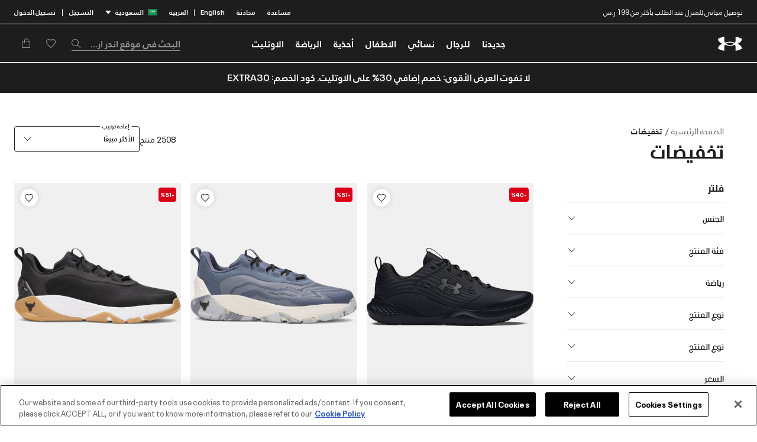

--- FILE ---
content_type: text/css
request_url: https://www.underarmour.sa/on/demandware.static/Sites-UnderArmour_SA-Site/-/ar_SA/v1768982276306/css/global.css
body_size: 128024
content:
@charset "UTF-8";.iv-fullscreen{position:fixed;background:#0d0d0d;width:100%;height:100%;top:0;right:0;display:none;z-index:1000}.iv-fullscreen-container{position:relative;height:100%;width:100%}.iv-container{overflow:hidden;position:relative}.iv-image-mode{display:inline-block}.iv-fullscreen-close{position:absolute;width:24px;height:24px;left:10px;top:10px;padding:10px;cursor:pointer;text-align:center;overflow:hidden;text-shadow:0 0 3px #6d6d6d;transition:all .2s ease}.iv-fullscreen-close:after,.iv-fullscreen-close:before{content:"";height:4px;width:24px;background:#FFF;position:absolute;right:0;top:50%;right:50%;transform:translate(50%,-50%)}.iv-fullscreen-close:before{transform:translate(50%,-50%) rotate(-45deg)}.iv-fullscreen-close:after{transform:translate(50%,-50%) rotate(45deg)}.iv-fullscreen-close:hover{transform:rotate(-90deg);transform-origin:50% 50%}.iv-snap-view{width:150px;height:150px;position:absolute;top:20px;right:20px;border:1px solid #aaa;background:black;z-index:100;box-sizing:content-box;transition:opacity .4s ease;opacity:0}.iv-snap-image-wrap{display:inline-block;position:absolute;max-width:150px;max-height:150px;top:50%;right:50%;transform:translate(50%,-50%);overflow:hidden}.iv-snap-image{position:relative;-ms-touch-action:none;touch-action:none}.iv-snap-handle{box-sizing:border-box;position:absolute;border:1px solid white;transform:translateZ(0);box-shadow:0 0 0 200px rgba(0,0,0,.5);cursor:pointer;cursor:grab}.iv-snap-handle:active{cursor:grabbing}.iv-zoom-slider{width:100%;box-sizing:content-box;border:1px solid #aaa;border-top:0;background:rgba(0,0,0,.3);height:15px;position:absolute;top:150px;right:-1px}.iv-zoom-handle{width:20px;height:15px;background:white;position:absolute;cursor:pointer;cursor:grab}.iv-zoom-handle:active{cursor:grabbing}.iv-image-view{position:absolute;height:100%;width:100%;top:0;right:0}.iv-image-wrap{display:inline-block}.iv-image-wrap:active{cursor:move}.iv-image{max-width:100%;max-height:100%;-ms-touch-action:none;touch-action:none}.iv-image,.iv-loader{position:absolute;transform:translateZ(0)}.iv-loader{top:50%;right:50%;border-radius:50%;width:32px;height:32px;z-index:100;margin-top:-16px;margin-right:-16px;font-size:5px;text-indent:-9999em;border:1.1em solid rgba(255,255,255,.2);border-right-color:#ffffff;animation:loading-icon 1.1s linear infinite}.iv-loader:after{width:10em;height:10em;border-radius:50%}@keyframes loading-icon{0%{transform:rotate(0deg)}to{transform:rotate(-1turn)}}@font-face{font-family:Janna LT;src:url(../fonts/janna/JannaLTRegular.woff2) format("woff2"),url(../fonts/janna/JannaLTRegular.woff) format("woff");font-weight:400;font-style:normal;font-display:fallback}.m-font-base--regular{font-weight:400!important}@font-face{font-family:Janna LT;src:url(../fonts/janna/JannaLTBold.woff2) format("woff2"),url(../fonts/janna/JannaLTBold.woff) format("woff");font-weight:500;font-style:normal;font-display:fallback}.m-font-base--regular,.m-font-base--semibold{font-family:Neue Plak,Janna LT,Arial,sans-serif!important}.m-font-base--semibold{font-weight:500!important}@font-face{font-family:Janna LT;src:url(../fonts/janna/JannaLTBold.woff2) format("woff2"),url(../fonts/janna/JannaLTBold.woff) format("woff");font-weight:700;font-style:normal;font-display:fallback}.m-font-base--bold{font-weight:700!important}@font-face{font-family:Janna LT;src:url(../fonts/janna/JannaLTBold.woff2) format("woff2"),url(../fonts/janna/JannaLTBold.woff) format("woff");font-weight:900;font-style:normal;font-display:fallback}.m-font-base--black,.m-font-base--bold{font-family:Neue Plak,Janna LT,Arial,sans-serif!important}.m-font-base--black{font-weight:900!important}@font-face{font-family:Neue Plak;src:url(../fonts/neueplak/NeuePlakUA-Text.woff2) format("woff2"),url(../fonts/neueplak/NeuePlakUA-Text.woff) format("woff");font-weight:400;font-style:normal;font-display:fallback}@font-face{font-family:Armour;src:url(../fonts/armour/ARMOUR-Regular.woff2) format("woff2"),url(../fonts/armour/ARMOUR-Regular.woff) format("woff");font-weight:400;font-style:normal;font-display:fallback}.m-font-heading--regular{font-weight:400!important}@font-face{font-family:Neue Plak;src:url(../fonts/neueplak/NeuePlakUA-SmBd.woff2) format("woff2"),url(../fonts/neueplak/NeuePlakUA-SmBd.woff) format("woff");font-weight:500;font-style:normal;font-display:fallback}@font-face{font-family:Armour;src:url(../fonts/armour/ARMOUR-Medium.woff2) format("woff2"),url(../fonts/armour/ARMOUR-Medium.woff) format("woff");font-weight:500;font-style:normal;font-display:fallback}.m-font-heading--regular,.m-font-heading--semibold{font-family:Neue Plak,Armour,Arial,sans-serif!important}.m-font-heading--semibold{font-weight:500!important}@font-face{font-family:Neue Plak;src:url(../fonts/neueplak/NeuePlakUA-Bd.woff2) format("woff2"),url(../fonts/neueplak/NeuePlakUA-Bd.woff) format("woff");font-weight:700;font-style:normal;font-display:fallback}@font-face{font-family:Armour;src:url(../fonts/armour/ARMOUR-Bold.woff2) format("woff2"),url(../fonts/armour/ARMOUR-Bold.woff) format("woff");font-weight:700;font-style:normal;font-display:fallback}.m-font-heading--bold{font-weight:700!important}@font-face{font-family:Neue Plak;src:url(../fonts/neueplak/NeuePlakUA-CnBlk.woff2) format("woff2"),url(../fonts/neueplak/NeuePlakUA-CnBlk.woff) format("woff");font-weight:900;font-style:normal;font-display:fallback}@font-face{font-family:Armour;src:url(../fonts/armour/ARMOUR-Bold.woff2) format("woff2"),url(../fonts/armour/ARMOUR-Bold.woff) format("woff");font-weight:900;font-style:normal;font-display:fallback}.m-font-heading--black,.m-font-heading--bold{font-family:Neue Plak,Armour,Arial,sans-serif!important}.m-font-heading--black{font-weight:900!important}@font-face{font-family:ua;src:url(../fonts/icons/ua.woff2) format("woff2"),url(../fonts/icons/ua.woff) format("woff"),url(../fonts/icons/ua.ttf) format("truetype");font-weight:400;font-style:normal;font-display:auto}:root{--blue:#0070d2;--indigo:#6610f2;--purple:#6f42c1;--pink:#e83e8c;--red:#dc0019;--orange:#f4b72d;--yellow:#ffc107;--green:#008850;--teal:#20c997;--cyan:#00834b;--white:#fff;--gray:#6c757d;--gray-dark:#343a40;--black:#000;--dark-slate:#1d1d1d;--dark-grey:#949494;--medium-grey:#d0d0d0;--light-grey:#f0f0f0;--background-grey:#f7f7f7;--error-red:#dc0019;--confirmation-green:#008850;--red-sale:#dc1915;--primary:#1d1d1d;--secondary:#f4b72d;--success:#008850;--info:#00834b;--warning:#ffc107;--danger:#dc1915;--light:#f8f9fa;--dark:#1d1d1d;--breakpoint-xs:0;--breakpoint-sm:544px;--breakpoint-md:769px;--breakpoint-lg:992px;--breakpoint-xl:1200px;--breakpoint-xxl:1360px;--font-family-sans-serif:-apple-system,BlinkMacSystemFont,"Segoe UI",Roboto,"Helvetica Neue",Arial,"Noto Sans",sans-serif,"Apple Color Emoji","Segoe UI Emoji","Segoe UI Symbol","Noto Color Emoji";--font-family-monospace:SFMono-Regular,Menlo,Monaco,Consolas,"Liberation Mono","Courier New",monospace}*,:after,:before{-webkit-box-sizing:border-box;box-sizing:border-box}html{font-family:sans-serif;line-height:1.15;-webkit-text-size-adjust:100%;-webkit-tap-highlight-color:rgba(0,0,0,0)}article,aside,figcaption,figure,footer,header,hgroup,main,nav,section{display:block}body{margin:0;font-family:-apple-system,BlinkMacSystemFont,Segoe UI,Roboto,Helvetica Neue,Arial,Noto Sans,sans-serif,Apple Color Emoji,Segoe UI Emoji,Segoe UI Symbol,Noto Color Emoji;font-size:1rem;font-weight:400;line-height:1.5;color:#212529;text-align:right;background-color:#fff}[tabindex="-1"]:focus:not(:focus-visible){outline:0!important}hr{-webkit-box-sizing:content-box;box-sizing:content-box;height:0;overflow:visible}h1,h2,h3,h4,h5,h6{margin-top:0;margin-bottom:.5rem}p{margin-top:0;margin-bottom:1rem}abbr[data-original-title],abbr[title]{text-decoration:underline;-webkit-text-decoration:underline dotted;text-decoration:underline dotted;cursor:help;border-bottom:0;-webkit-text-decoration-skip-ink:none;text-decoration-skip-ink:none}address{font-style:normal;line-height:inherit}address,dl,ol,ul{margin-bottom:1rem}dl,ol,ul{margin-top:0}ol ol,ol ul,ul ol,ul ul{margin-bottom:0}dt{font-weight:700}dd{margin-bottom:.5rem;margin-right:0}blockquote{margin:0 0 1rem}b,strong{font-weight:bolder}small{font-size:80%}sub,sup{position:relative;font-size:75%;line-height:0;vertical-align:baseline}sub{bottom:-.25em}sup{top:-.5em}a{color:#1d1d1d;background-color:transparent}a:hover{color:black;text-decoration:underline}a:not([href]):not([class]),a:not([href]):not([class]):hover{color:inherit;text-decoration:none}code,kbd,pre,samp{font-family:SFMono-Regular,Menlo,Monaco,Consolas,Liberation Mono,Courier New,monospace;font-size:1em}pre{margin-top:0;margin-bottom:1rem;overflow:auto;-ms-overflow-style:scrollbar}figure{margin:0 0 1rem}img{border-style:none}img,svg{vertical-align:middle}svg{overflow:hidden}table{border-collapse:collapse}caption{padding-top:.75rem;padding-bottom:.75rem;color:#6c757d;text-align:right;caption-side:bottom}th{text-align:inherit;text-align:-webkit-match-parent}label{display:inline-block;margin-bottom:.5rem}button{border-radius:0}button:focus{outline:1px dotted;outline:5px auto -webkit-focus-ring-color}button,input,optgroup,select,textarea{margin:0;font-family:inherit;font-size:inherit;line-height:inherit}button,input{overflow:visible}button,select{text-transform:none}[role=button]{cursor:pointer}select{word-wrap:normal}[type=button],[type=reset],[type=submit],button{-webkit-appearance:button}[type=button]:not(:disabled),[type=reset]:not(:disabled),[type=submit]:not(:disabled),button:not(:disabled){cursor:pointer}[type=button]::-moz-focus-inner,[type=reset]::-moz-focus-inner,[type=submit]::-moz-focus-inner,button::-moz-focus-inner{padding:0;border-style:none}input[type=checkbox],input[type=radio]{-webkit-box-sizing:border-box;box-sizing:border-box;padding:0}textarea{overflow:auto;resize:vertical}fieldset{min-width:0;padding:0;margin:0;border:0}legend{display:block;width:100%;max-width:100%;padding:0;margin-bottom:.5rem;font-size:1.5rem;line-height:inherit;color:inherit;white-space:normal}progress{vertical-align:baseline}[type=number]::-webkit-inner-spin-button,[type=number]::-webkit-outer-spin-button{height:auto}[type=search]{outline-offset:-2px;-webkit-appearance:none}[type=search]::-webkit-search-decoration{-webkit-appearance:none}::-webkit-file-upload-button{font:inherit;-webkit-appearance:button}output{display:inline-block}summary{display:list-item;cursor:pointer}template{display:none}[hidden]{display:none!important}.h1,.h2,.h3,.h4,.h5,.h6,h1,h2,h3,h4,h5,h6{margin-bottom:.5rem;font-weight:500;line-height:1.2}.h1,h1{font-size:2.5rem}.h2,h2{font-size:2rem}.h3,h3{font-size:1.75rem}.h4,h4{font-size:1.5rem}.h5,.lead,h5{font-size:1.25rem}.lead{font-weight:300}.display-1{font-size:6rem}.display-1,.display-2{font-weight:300;line-height:1.2}.display-2{font-size:5.5rem}.display-3{font-size:4.5rem}.display-3,.display-4{font-weight:300;line-height:1.2}.display-4{font-size:3.5rem}hr{margin-top:1rem;margin-bottom:1rem;border:0;border-top:1px solid #d0d0d0}.small,small{font-size:80%;font-weight:400}.mark,mark{padding:.2em;background-color:#fcf8e3}.list-inline,.list-unstyled{padding-right:0;list-style:none}.list-inline-item{display:inline-block}.list-inline-item:not(:last-child){margin-left:.5rem}.initialism{font-size:90%;text-transform:uppercase}.blockquote{margin-bottom:1rem;font-size:1.25rem}.blockquote-footer{display:block;font-size:80%;color:#6c757d}.blockquote-footer:before{content:"\2014\00A0"}.img-fluid,.img-thumbnail{max-width:100%;height:auto}.img-thumbnail{padding:.25rem;background-color:#fff;border:1px solid #dee2e6;border-radius:4px}.figure{display:inline-block}.figure-img{margin-bottom:.5rem;line-height:1}.figure-caption{font-size:90%;color:#6c757d}code{font-size:87.5%;color:#e83e8c;word-wrap:break-word}a>code{color:inherit}kbd{padding:.2rem .4rem;font-size:87.5%;color:#fff;background-color:#212529;border-radius:4px}kbd kbd{padding:0;font-size:100%;font-weight:700}pre{display:block;font-size:87.5%;color:#212529}pre code{font-size:inherit;color:inherit;word-break:normal}.pre-scrollable{max-height:340px;overflow-y:scroll}.container,.container-fluid,.container-lg,.container-md,.container-xl{width:100%;padding-left:8px;padding-right:8px;margin-left:auto;margin-right:auto}.row{display:-webkit-box;display:-ms-flexbox;display:flex;-ms-flex-wrap:wrap;flex-wrap:wrap}.no-gutters{margin-left:0;margin-right:0}.no-gutters>.col,.no-gutters>[class*=col-]{padding-left:0;padding-right:0}.col,.col-1,.col-2,.col-3,.col-4,.col-5,.col-6,.col-7,.col-8,.col-9,.col-10,.col-11,.col-12,.col-auto,.col-lg,.col-lg-1,.col-lg-2,.col-lg-3,.col-lg-4,.col-lg-5,.col-lg-6,.col-lg-7,.col-lg-8,.col-lg-9,.col-lg-10,.col-lg-11,.col-lg-12,.col-lg-auto,.col-md,.col-md-1,.col-md-2,.col-md-3,.col-md-4,.col-md-5,.col-md-6,.col-md-7,.col-md-8,.col-md-9,.col-md-10,.col-md-11,.col-md-12,.col-md-auto,.col-sm,.col-sm-1,.col-sm-2,.col-sm-3,.col-sm-4,.col-sm-5,.col-sm-6,.col-sm-7,.col-sm-8,.col-sm-9,.col-sm-10,.col-sm-11,.col-sm-12,.col-sm-auto,.col-xl,.col-xl-1,.col-xl-2,.col-xl-3,.col-xl-4,.col-xl-5,.col-xl-6,.col-xl-7,.col-xl-8,.col-xl-9,.col-xl-10,.col-xl-11,.col-xl-12,.col-xl-auto,.col-xxl,.col-xxl-1,.col-xxl-2,.col-xxl-3,.col-xxl-4,.col-xxl-5,.col-xxl-6,.col-xxl-7,.col-xxl-8,.col-xxl-9,.col-xxl-10,.col-xxl-11,.col-xxl-12,.col-xxl-auto{position:relative;width:100%;padding-left:8px;padding-right:8px}.col{-ms-flex-preferred-size:0;flex-basis:0;-webkit-box-flex:1;-ms-flex-positive:1;flex-grow:1;max-width:100%}.row-cols-1>*{-webkit-box-flex:0;-ms-flex:0 0 100%;flex:0 0 100%;max-width:100%}.row-cols-2>*{-webkit-box-flex:0;-ms-flex:0 0 50%;flex:0 0 50%;max-width:50%}.row-cols-3>*{-webkit-box-flex:0;-ms-flex:0 0 33.33333%;flex:0 0 33.33333%;max-width:33.33333%}.row-cols-4>*{-webkit-box-flex:0;-ms-flex:0 0 25%;flex:0 0 25%;max-width:25%}.row-cols-5>*{-webkit-box-flex:0;-ms-flex:0 0 20%;flex:0 0 20%;max-width:20%}.row-cols-6>*{-webkit-box-flex:0;-ms-flex:0 0 16.66667%;flex:0 0 16.66667%;max-width:16.66667%}.col-auto{-ms-flex:0 0 auto;flex:0 0 auto;width:auto;max-width:100%}.col-1,.col-auto{-webkit-box-flex:0}.col-1{-ms-flex:0 0 8.33333%;flex:0 0 8.33333%;max-width:8.33333%}.col-2{-ms-flex:0 0 16.66667%;flex:0 0 16.66667%;max-width:16.66667%}.col-2,.col-3{-webkit-box-flex:0}.col-3{-ms-flex:0 0 25%;flex:0 0 25%;max-width:25%}.col-4{-ms-flex:0 0 33.33333%;flex:0 0 33.33333%;max-width:33.33333%}.col-4,.col-5{-webkit-box-flex:0}.col-5{-ms-flex:0 0 41.66667%;flex:0 0 41.66667%;max-width:41.66667%}.col-6{-ms-flex:0 0 50%;flex:0 0 50%;max-width:50%}.col-6,.col-7{-webkit-box-flex:0}.col-7{-ms-flex:0 0 58.33333%;flex:0 0 58.33333%;max-width:58.33333%}.col-8{-ms-flex:0 0 66.66667%;flex:0 0 66.66667%;max-width:66.66667%}.col-8,.col-9{-webkit-box-flex:0}.col-9{-ms-flex:0 0 75%;flex:0 0 75%;max-width:75%}.col-10{-ms-flex:0 0 83.33333%;flex:0 0 83.33333%;max-width:83.33333%}.col-10,.col-11{-webkit-box-flex:0}.col-11{-ms-flex:0 0 91.66667%;flex:0 0 91.66667%;max-width:91.66667%}.col-12{-webkit-box-flex:0;-ms-flex:0 0 100%;flex:0 0 100%;max-width:100%}.order-first{-webkit-box-ordinal-group:0;-ms-flex-order:-1;order:-1}.order-last{-webkit-box-ordinal-group:14;-ms-flex-order:13;order:13}.order-0{-webkit-box-ordinal-group:1;-ms-flex-order:0;order:0}.order-1{-webkit-box-ordinal-group:2;-ms-flex-order:1;order:1}.order-2{-webkit-box-ordinal-group:3;-ms-flex-order:2;order:2}.order-3{-webkit-box-ordinal-group:4;-ms-flex-order:3;order:3}.order-4{-webkit-box-ordinal-group:5;-ms-flex-order:4;order:4}.order-5{-webkit-box-ordinal-group:6;-ms-flex-order:5;order:5}.order-6{-webkit-box-ordinal-group:7;-ms-flex-order:6;order:6}.order-7{-webkit-box-ordinal-group:8;-ms-flex-order:7;order:7}.order-8{-webkit-box-ordinal-group:9;-ms-flex-order:8;order:8}.order-9{-webkit-box-ordinal-group:10;-ms-flex-order:9;order:9}.order-10{-webkit-box-ordinal-group:11;-ms-flex-order:10;order:10}.order-11{-webkit-box-ordinal-group:12;-ms-flex-order:11;order:11}.order-12{-webkit-box-ordinal-group:13;-ms-flex-order:12;order:12}.offset-1{margin-right:8.33333%}.offset-2{margin-right:16.66667%}.offset-3{margin-right:25%}.offset-4{margin-right:33.33333%}.offset-5{margin-right:41.66667%}.offset-6{margin-right:50%}.offset-7{margin-right:58.33333%}.offset-8{margin-right:66.66667%}.offset-9{margin-right:75%}.offset-10{margin-right:83.33333%}.offset-11{margin-right:91.66667%}.table{width:100%;margin-bottom:1rem;color:#212529}.table td,.table th{padding:.75rem;vertical-align:top;border-top:1px solid #d0d0d0}.table thead th{vertical-align:bottom;border-bottom:2px solid #d0d0d0}.table tbody+tbody{border-top:2px solid #d0d0d0}.table-sm td,.table-sm th{padding:.3rem}.table-bordered,.table-bordered td,.table-bordered th{border:1px solid #d0d0d0}.table-bordered thead td,.table-bordered thead th{border-bottom-width:2px}.table-borderless tbody+tbody,.table-borderless td,.table-borderless th,.table-borderless thead th{border:0}.table-striped tbody tr:nth-of-type(odd){background-color:rgba(0,0,0,.05)}.table-hover tbody tr:hover{color:#212529;background-color:rgba(0,0,0,.075)}.table-primary,.table-primary>td,.table-primary>th{background-color:silver}.table-primary tbody+tbody,.table-primary td,.table-primary th,.table-primary thead th{border-color:#898989}.table-hover .table-primary:hover,.table-hover .table-primary:hover>td,.table-hover .table-primary:hover>th{background-color:#b3b3b3}.table-secondary,.table-secondary>td,.table-secondary>th{background-color:#fcebc4}.table-secondary tbody+tbody,.table-secondary td,.table-secondary th,.table-secondary thead th{border-color:#f9da92}.table-hover .table-secondary:hover,.table-hover .table-secondary:hover>td,.table-hover .table-secondary:hover>th{background-color:#fbe3ac}.table-success,.table-success>td,.table-success>th{background-color:#b8dece}.table-success tbody+tbody,.table-success td,.table-success th,.table-success thead th{border-color:#7ac1a4}.table-hover .table-success:hover,.table-hover .table-success:hover>td,.table-hover .table-success:hover>th{background-color:#a7d6c2}.table-info,.table-info>td,.table-info>th{background-color:#b8dccd}.table-info tbody+tbody,.table-info td,.table-info th,.table-info thead th{border-color:#7abfa1}.table-hover .table-info:hover,.table-hover .table-info:hover>td,.table-hover .table-info:hover>th{background-color:#a7d4c1}.table-warning,.table-warning>td,.table-warning>th{background-color:#ffeeba}.table-warning tbody+tbody,.table-warning td,.table-warning th,.table-warning thead th{border-color:#ffdf7e}.table-hover .table-warning:hover,.table-hover .table-warning:hover>td,.table-hover .table-warning:hover>th{background-color:#ffe8a1}.table-danger,.table-danger>td,.table-danger>th{background-color:#f5bfbd}.table-danger tbody+tbody,.table-danger td,.table-danger th,.table-danger thead th{border-color:#ed8785}.table-hover .table-danger:hover,.table-hover .table-danger:hover>td,.table-hover .table-danger:hover>th{background-color:#f2aaa7}.table-light,.table-light>td,.table-light>th{background-color:#fdfdfe}.table-light tbody+tbody,.table-light td,.table-light th,.table-light thead th{border-color:#fbfcfc}.table-hover .table-light:hover,.table-hover .table-light:hover>td,.table-hover .table-light:hover>th{background-color:#ececf6}.table-dark,.table-dark>td,.table-dark>th{background-color:silver}.table-dark tbody+tbody,.table-dark td,.table-dark th,.table-dark thead th{border-color:#898989}.table-hover .table-dark:hover,.table-hover .table-dark:hover>td,.table-hover .table-dark:hover>th{background-color:#b3b3b3}.table-active,.table-active>td,.table-active>th,.table-hover .table-active:hover,.table-hover .table-active:hover>td,.table-hover .table-active:hover>th{background-color:rgba(0,0,0,.075)}.table .thead-dark th{color:#fff;background-color:#343a40;border-color:#454d55}.table .thead-light th{color:#495057;background-color:#e9ecef;border-color:#d0d0d0}.table-dark{color:#fff;background-color:#343a40}.table-dark td,.table-dark th,.table-dark thead th{border-color:#454d55}.table-dark.table-bordered{border:0}.table-dark.table-striped tbody tr:nth-of-type(odd){background-color:rgba(255,255,255,.05)}.table-dark.table-hover tbody tr:hover{color:#fff;background-color:rgba(255,255,255,.075)}.table-responsive{display:block;width:100%;overflow-x:auto;-webkit-overflow-scrolling:touch}.table-responsive>.table-bordered{border:0}.form-control{display:block;width:100%;height:calc(1.5em + .75rem + 2px);padding:.375rem .75rem;font-size:1rem;font-weight:400;line-height:1.5;color:#495057;background-color:#fff;background-clip:padding-box;border:1px solid #ced4da;border-radius:4px;-webkit-transition:border-color .15s ease-in-out,-webkit-box-shadow .15s ease-in-out;transition:border-color .15s ease-in-out,-webkit-box-shadow .15s ease-in-out;transition:border-color .15s ease-in-out,box-shadow .15s ease-in-out;transition:border-color .15s ease-in-out,box-shadow .15s ease-in-out,-webkit-box-shadow .15s ease-in-out}.form-control::-ms-expand{background-color:transparent;border:0}.form-control:-moz-focusring{color:transparent;text-shadow:0 0 0 #495057}.form-control:focus{color:#495057;background-color:#fff;border-color:#5d5d5d;outline:0;-webkit-box-shadow:0 0 0 .2rem rgba(29,29,29,.25);box-shadow:0 0 0 .2rem rgba(29,29,29,.25)}.form-control::-webkit-input-placeholder{color:#6c757d;opacity:1}.form-control::-moz-placeholder{color:#6c757d;opacity:1}.form-control:-ms-input-placeholder{color:#6c757d;opacity:1}.form-control::-ms-input-placeholder{color:#6c757d;opacity:1}.form-control::placeholder{color:#6c757d;opacity:1}.form-control:disabled,.form-control[readonly]{background-color:#e9ecef;opacity:1}input[type=date].form-control,input[type=datetime-local].form-control,input[type=month].form-control,input[type=time].form-control{-webkit-appearance:none;-moz-appearance:none;appearance:none}select.form-control:focus::-ms-value{color:#495057;background-color:#fff}.form-control-file,.form-control-range{display:block;width:100%}.col-form-label{padding-top:calc(.375rem + 1px);padding-bottom:calc(.375rem + 1px);margin-bottom:0;font-size:inherit;line-height:1.5}.col-form-label-lg{padding-top:calc(.5rem + 1px);padding-bottom:calc(.5rem + 1px);font-size:1.25rem;line-height:1.5}.col-form-label-sm{padding-top:calc(.25rem + 1px);padding-bottom:calc(.25rem + 1px);font-size:.875rem;line-height:1.5}.form-control-plaintext{display:block;width:100%;padding:.375rem 0;margin-bottom:0;font-size:1rem;line-height:1.5;color:#212529;background-color:transparent;border:solid transparent;border-width:1px 0}.form-control-plaintext.form-control-lg,.form-control-plaintext.form-control-sm{padding-left:0;padding-right:0}.form-control-sm{height:calc(1.5em + .5rem + 2px);padding:.25rem .5rem;font-size:.875rem;line-height:1.5;border-radius:4px}.form-control-lg{height:calc(1.5em + 1rem + 2px);padding:.5rem 1rem;font-size:1.25rem;line-height:1.5;border-radius:4px}select.form-control[multiple],select.form-control[size],textarea.form-control{height:auto}.form-group{margin-bottom:1rem}.form-text{display:block;margin-top:.25rem}.form-row{display:-webkit-box;display:-ms-flexbox;display:flex;-ms-flex-wrap:wrap;flex-wrap:wrap;margin-left:-5px;margin-right:-5px}.form-row>.col,.form-row>[class*=col-]{padding-left:5px;padding-right:5px}.form-check{position:relative;display:block;padding-right:1.25rem}.form-check-input{position:absolute;margin-top:.3rem;margin-right:-1.25rem}.form-check-input:disabled~.form-check-label,.form-check-input[disabled]~.form-check-label{color:#6c757d}.form-check-label{margin-bottom:0}.form-check-inline{display:-webkit-inline-box;display:-ms-inline-flexbox;display:inline-flex;-webkit-box-align:center;-ms-flex-align:center;align-items:center;padding-right:0;margin-left:.75rem}.form-check-inline .form-check-input{position:static;margin-top:0;margin-left:.3125rem;margin-right:0}.valid-feedback{width:100%;margin-top:.25rem;font-size:80%;color:#008850}.valid-tooltip{position:absolute;top:100%;right:0;z-index:5;display:none;max-width:100%;padding:.25rem .5rem;margin-top:.1rem;font-size:.875rem;line-height:1.5;color:#fff;background-color:rgba(0,136,80,.9);border-radius:4px}.is-valid~.valid-feedback,.is-valid~.valid-tooltip,.was-validated :valid~.valid-feedback,.was-validated :valid~.valid-tooltip{display:block}.form-control.is-valid,.was-validated .form-control:valid{border-color:#008850;padding-left:calc(1.5em + .75rem);background-image:url("data:image/svg+xml;charset=utf-8,%3Csvg xmlns='http://www.w3.org/2000/svg' width='8' height='8'%3E%3Cpath fill='%23008850' d='M2.3 6.73L.6 4.53c-.4-1.04.46-1.4 1.1-.8l1.1 1.4 3.4-3.8c.6-.63 1.6-.27 1.2.7l-4 4.6c-.43.5-.8.4-1.1.1z'/%3E%3C/svg%3E");background-repeat:no-repeat;background-position:left calc(.375em + .1875rem) center;background-size:calc(.75em + .375rem) calc(.75em + .375rem)}.form-control.is-valid:focus,.was-validated .form-control:valid:focus{border-color:#008850;-webkit-box-shadow:0 0 0 .2rem rgba(0,136,80,.25);box-shadow:0 0 0 .2rem rgba(0,136,80,.25)}.was-validated textarea.form-control:valid,textarea.form-control.is-valid{padding-left:calc(1.5em + .75rem);background-position:top calc(.375em + .1875rem) left calc(.375em + .1875rem)}.custom-select.is-valid,.was-validated .custom-select:valid{border-color:#008850;padding-left:calc(.75em + 2.3125rem);background:url("data:image/svg+xml;charset=utf-8,%3Csvg xmlns='http://www.w3.org/2000/svg' width='4' height='5'%3E%3Cpath fill='%23343a40' d='M2 0L0 2h4zm0 5L0 3h4z'/%3E%3C/svg%3E") no-repeat left .75rem center/8px 10px,url("data:image/svg+xml;charset=utf-8,%3Csvg xmlns='http://www.w3.org/2000/svg' width='8' height='8'%3E%3Cpath fill='%23008850' d='M2.3 6.73L.6 4.53c-.4-1.04.46-1.4 1.1-.8l1.1 1.4 3.4-3.8c.6-.63 1.6-.27 1.2.7l-4 4.6c-.43.5-.8.4-1.1.1z'/%3E%3C/svg%3E") #fff no-repeat center left 1.75rem/calc(.75em + .375rem) calc(.75em + .375rem)}.custom-select.is-valid:focus,.was-validated .custom-select:valid:focus{border-color:#008850;-webkit-box-shadow:0 0 0 .2rem rgba(0,136,80,.25);box-shadow:0 0 0 .2rem rgba(0,136,80,.25)}.form-check-input.is-valid~.form-check-label,.was-validated .form-check-input:valid~.form-check-label{color:#008850}.form-check-input.is-valid~.valid-feedback,.form-check-input.is-valid~.valid-tooltip,.was-validated .form-check-input:valid~.valid-feedback,.was-validated .form-check-input:valid~.valid-tooltip{display:block}.custom-control-input.is-valid~.custom-control-label,.was-validated .custom-control-input:valid~.custom-control-label{color:#008850}.custom-control-input.is-valid~.custom-control-label:before,.was-validated .custom-control-input:valid~.custom-control-label:before{border-color:#008850}.custom-control-input.is-valid:checked~.custom-control-label:before,.was-validated .custom-control-input:valid:checked~.custom-control-label:before{border-color:#00bb6e;background-color:#00bb6e}.custom-control-input.is-valid:focus~.custom-control-label:before,.was-validated .custom-control-input:valid:focus~.custom-control-label:before{-webkit-box-shadow:0 0 0 .2rem rgba(0,136,80,.25);box-shadow:0 0 0 .2rem rgba(0,136,80,.25)}.custom-control-input.is-valid:focus:not(:checked)~.custom-control-label:before,.custom-file-input.is-valid~.custom-file-label,.was-validated .custom-control-input:valid:focus:not(:checked)~.custom-control-label:before,.was-validated .custom-file-input:valid~.custom-file-label{border-color:#008850}.custom-file-input.is-valid:focus~.custom-file-label,.was-validated .custom-file-input:valid:focus~.custom-file-label{border-color:#008850;-webkit-box-shadow:0 0 0 .2rem rgba(0,136,80,.25);box-shadow:0 0 0 .2rem rgba(0,136,80,.25)}.invalid-feedback{display:none;width:100%;margin-top:.25rem;font-size:80%;color:#dc1915}.invalid-tooltip{position:absolute;top:100%;right:0;z-index:5;display:none;max-width:100%;padding:.25rem .5rem;margin-top:.1rem;font-size:.875rem;line-height:1.5;color:#fff;background-color:rgba(220,25,21,.9);border-radius:4px}.is-invalid~.invalid-feedback,.is-invalid~.invalid-tooltip,.was-validated :invalid~.invalid-feedback,.was-validated :invalid~.invalid-tooltip{display:block}.form-control.is-invalid,.was-validated .form-control:invalid{border-color:#dc1915;padding-left:calc(1.5em + .75rem);background-image:url("data:image/svg+xml;charset=utf-8,%3Csvg xmlns='http://www.w3.org/2000/svg' width='12' height='12' fill='none' stroke='%23dc1915'%3E%3Ccircle cx='6' cy='6' r='4.5'/%3E%3Cpath stroke-linejoin='round' d='M5.8 3.6h.4L6 6.5z'/%3E%3Ccircle cx='6' cy='8.2' r='.6' fill='%23dc1915' stroke='none'/%3E%3C/svg%3E");background-repeat:no-repeat;background-position:left calc(.375em + .1875rem) center;background-size:calc(.75em + .375rem) calc(.75em + .375rem)}.form-control.is-invalid:focus,.was-validated .form-control:invalid:focus{border-color:#dc1915;-webkit-box-shadow:0 0 0 .2rem rgba(220,25,21,.25);box-shadow:0 0 0 .2rem rgba(220,25,21,.25)}.was-validated textarea.form-control:invalid,textarea.form-control.is-invalid{padding-left:calc(1.5em + .75rem);background-position:top calc(.375em + .1875rem) left calc(.375em + .1875rem)}.custom-select.is-invalid,.was-validated .custom-select:invalid{border-color:#dc1915;padding-left:calc(.75em + 2.3125rem);background:url("data:image/svg+xml;charset=utf-8,%3Csvg xmlns='http://www.w3.org/2000/svg' width='4' height='5'%3E%3Cpath fill='%23343a40' d='M2 0L0 2h4zm0 5L0 3h4z'/%3E%3C/svg%3E") no-repeat left .75rem center/8px 10px,url("data:image/svg+xml;charset=utf-8,%3Csvg xmlns='http://www.w3.org/2000/svg' width='12' height='12' fill='none' stroke='%23dc1915'%3E%3Ccircle cx='6' cy='6' r='4.5'/%3E%3Cpath stroke-linejoin='round' d='M5.8 3.6h.4L6 6.5z'/%3E%3Ccircle cx='6' cy='8.2' r='.6' fill='%23dc1915' stroke='none'/%3E%3C/svg%3E") #fff no-repeat center left 1.75rem/calc(.75em + .375rem) calc(.75em + .375rem)}.custom-select.is-invalid:focus,.was-validated .custom-select:invalid:focus{border-color:#dc1915;-webkit-box-shadow:0 0 0 .2rem rgba(220,25,21,.25);box-shadow:0 0 0 .2rem rgba(220,25,21,.25)}.form-check-input.is-invalid~.form-check-label,.was-validated .form-check-input:invalid~.form-check-label{color:#dc1915}.form-check-input.is-invalid~.invalid-feedback,.form-check-input.is-invalid~.invalid-tooltip,.was-validated .form-check-input:invalid~.invalid-feedback,.was-validated .form-check-input:invalid~.invalid-tooltip{display:block}.custom-control-input.is-invalid~.custom-control-label,.was-validated .custom-control-input:invalid~.custom-control-label{color:#dc1915}.custom-control-input.is-invalid~.custom-control-label:before,.was-validated .custom-control-input:invalid~.custom-control-label:before{border-color:#dc1915}.custom-control-input.is-invalid:checked~.custom-control-label:before,.was-validated .custom-control-input:invalid:checked~.custom-control-label:before{border-color:#ec3c38;background-color:#ec3c38}.custom-control-input.is-invalid:focus~.custom-control-label:before,.was-validated .custom-control-input:invalid:focus~.custom-control-label:before{-webkit-box-shadow:0 0 0 .2rem rgba(220,25,21,.25);box-shadow:0 0 0 .2rem rgba(220,25,21,.25)}.custom-control-input.is-invalid:focus:not(:checked)~.custom-control-label:before,.custom-file-input.is-invalid~.custom-file-label,.was-validated .custom-control-input:invalid:focus:not(:checked)~.custom-control-label:before,.was-validated .custom-file-input:invalid~.custom-file-label{border-color:#dc1915}.custom-file-input.is-invalid:focus~.custom-file-label,.was-validated .custom-file-input:invalid:focus~.custom-file-label{border-color:#dc1915;-webkit-box-shadow:0 0 0 .2rem rgba(220,25,21,.25);box-shadow:0 0 0 .2rem rgba(220,25,21,.25)}.form-inline{display:-webkit-box;display:-ms-flexbox;display:flex;-webkit-box-orient:horizontal;-webkit-box-direction:normal;-ms-flex-flow:row wrap;flex-flow:row wrap;-webkit-box-align:center;-ms-flex-align:center;align-items:center}.form-inline .form-check{width:100%}.btn{display:inline-block;font-weight:400;color:#212529;text-align:center;vertical-align:middle;-webkit-user-select:none;-moz-user-select:none;-ms-user-select:none;user-select:none;background-color:transparent;border:1px solid transparent;padding:.375rem .75rem;font-size:1rem;line-height:1.5;-webkit-transition:color .15s ease-in-out,background-color .15s ease-in-out,border-color .15s ease-in-out,-webkit-box-shadow .15s ease-in-out;transition:color .15s ease-in-out,background-color .15s ease-in-out,border-color .15s ease-in-out,-webkit-box-shadow .15s ease-in-out;transition:color .15s ease-in-out,background-color .15s ease-in-out,border-color .15s ease-in-out,box-shadow .15s ease-in-out;transition:color .15s ease-in-out,background-color .15s ease-in-out,border-color .15s ease-in-out,box-shadow .15s ease-in-out,-webkit-box-shadow .15s ease-in-out}.btn:hover{color:#212529;text-decoration:none}.btn.focus,.btn:focus{outline:0;-webkit-box-shadow:0 0 0 .2rem rgba(29,29,29,.25);box-shadow:0 0 0 .2rem rgba(29,29,29,.25)}.btn.disabled,.btn:disabled{opacity:.65}.btn:not(:disabled):not(.disabled){cursor:pointer}a.btn.disabled,fieldset:disabled a.btn{pointer-events:none}.btn-primary.focus,.btn-primary:focus,.btn-primary:hover{color:#fff;background-color:#0a0a0a;border-color:#040404}.btn-primary.focus,.btn-primary:focus{-webkit-box-shadow:0 0 0 .2rem rgba(63,63,63,.5);box-shadow:0 0 0 .2rem rgba(63,63,63,.5)}.btn-primary.disabled,.btn-primary:disabled{color:#fff;background-color:#1d1d1d;border-color:#1d1d1d}.btn-primary:not(:disabled):not(.disabled).active,.btn-primary:not(:disabled):not(.disabled):active,.show>.btn-primary.dropdown-toggle{color:#fff;background-color:#040404;border-color:black}.btn-primary:not(:disabled):not(.disabled).active:focus,.btn-primary:not(:disabled):not(.disabled):active:focus,.show>.btn-primary.dropdown-toggle:focus{-webkit-box-shadow:0 0 0 .2rem rgba(63,63,63,.5);box-shadow:0 0 0 .2rem rgba(63,63,63,.5)}.btn-secondary{color:#212529;background-color:#f4b72d;border-color:#f4b72d}.btn-secondary.focus,.btn-secondary:focus,.btn-secondary:hover{color:#212529;background-color:#eea90c;border-color:#e2a00c}.btn-secondary.focus,.btn-secondary:focus{-webkit-box-shadow:0 0 0 .2rem rgba(212,161,44,.5);box-shadow:0 0 0 .2rem rgba(212,161,44,.5)}.btn-secondary.disabled,.btn-secondary:disabled{color:#212529;background-color:#f4b72d;border-color:#f4b72d}.btn-secondary:not(:disabled):not(.disabled).active,.btn-secondary:not(:disabled):not(.disabled):active,.show>.btn-secondary.dropdown-toggle{color:#212529;background-color:#e2a00c;border-color:#d6980b}.btn-secondary:not(:disabled):not(.disabled).active:focus,.btn-secondary:not(:disabled):not(.disabled):active:focus,.show>.btn-secondary.dropdown-toggle:focus{-webkit-box-shadow:0 0 0 .2rem rgba(212,161,44,.5);box-shadow:0 0 0 .2rem rgba(212,161,44,.5)}.btn-success{color:#fff;background-color:#008850;border-color:#008850}.btn-success.focus,.btn-success:focus,.btn-success:hover{color:#fff;background-color:#00623a;border-color:#005532}.btn-success.focus,.btn-success:focus{-webkit-box-shadow:0 0 0 .2rem rgba(38,154,106,.5);box-shadow:0 0 0 .2rem rgba(38,154,106,.5)}.btn-success.disabled,.btn-success:disabled{color:#fff;background-color:#008850;border-color:#008850}.btn-success:not(:disabled):not(.disabled).active,.btn-success:not(:disabled):not(.disabled):active,.show>.btn-success.dropdown-toggle{color:#fff;background-color:#005532;border-color:#00482b}.btn-success:not(:disabled):not(.disabled).active:focus,.btn-success:not(:disabled):not(.disabled):active:focus,.show>.btn-success.dropdown-toggle:focus{-webkit-box-shadow:0 0 0 .2rem rgba(38,154,106,.5);box-shadow:0 0 0 .2rem rgba(38,154,106,.5)}.btn-info{color:#fff;background-color:#00834b;border-color:#00834b}.btn-info.focus,.btn-info:focus,.btn-info:hover{color:#fff;background-color:#005d35;border-color:#00502e}.btn-info.focus,.btn-info:focus{-webkit-box-shadow:0 0 0 .2rem rgba(38,150,102,.5);box-shadow:0 0 0 .2rem rgba(38,150,102,.5)}.btn-info.disabled,.btn-info:disabled{color:#fff;background-color:#00834b;border-color:#00834b}.btn-info:not(:disabled):not(.disabled).active,.btn-info:not(:disabled):not(.disabled):active,.show>.btn-info.dropdown-toggle{color:#fff;background-color:#00502e;border-color:#004327}.btn-info:not(:disabled):not(.disabled).active:focus,.btn-info:not(:disabled):not(.disabled):active:focus,.show>.btn-info.dropdown-toggle:focus{-webkit-box-shadow:0 0 0 .2rem rgba(38,150,102,.5);box-shadow:0 0 0 .2rem rgba(38,150,102,.5)}.btn-warning{color:#212529;background-color:#ffc107;border-color:#ffc107}.btn-warning.focus,.btn-warning:focus,.btn-warning:hover{color:#212529;background-color:#e0a800;border-color:#d39e00}.btn-warning.focus,.btn-warning:focus{-webkit-box-shadow:0 0 0 .2rem rgba(222,170,12,.5);box-shadow:0 0 0 .2rem rgba(222,170,12,.5)}.btn-warning.disabled,.btn-warning:disabled{color:#212529;background-color:#ffc107;border-color:#ffc107}.btn-warning:not(:disabled):not(.disabled).active,.btn-warning:not(:disabled):not(.disabled):active,.show>.btn-warning.dropdown-toggle{color:#212529;background-color:#d39e00;border-color:#c69500}.btn-warning:not(:disabled):not(.disabled).active:focus,.btn-warning:not(:disabled):not(.disabled):active:focus,.show>.btn-warning.dropdown-toggle:focus{-webkit-box-shadow:0 0 0 .2rem rgba(222,170,12,.5);box-shadow:0 0 0 .2rem rgba(222,170,12,.5)}.btn-danger{color:#fff;background-color:#dc1915;border-color:#dc1915}.btn-danger.focus,.btn-danger:focus,.btn-danger:hover{color:#fff;background-color:#b91512;border-color:#ad1411}.btn-danger.focus,.btn-danger:focus{-webkit-box-shadow:0 0 0 .2rem rgba(225,60,56,.5);box-shadow:0 0 0 .2rem rgba(225,60,56,.5)}.btn-danger.disabled,.btn-danger:disabled{color:#fff;background-color:#dc1915;border-color:#dc1915}.btn-danger:not(:disabled):not(.disabled).active,.btn-danger:not(:disabled):not(.disabled):active,.show>.btn-danger.dropdown-toggle{color:#fff;background-color:#ad1411;border-color:#a2120f}.btn-danger:not(:disabled):not(.disabled).active:focus,.btn-danger:not(:disabled):not(.disabled):active:focus,.show>.btn-danger.dropdown-toggle:focus{-webkit-box-shadow:0 0 0 .2rem rgba(225,60,56,.5);box-shadow:0 0 0 .2rem rgba(225,60,56,.5)}.btn-light{color:#212529;background-color:#f8f9fa;border-color:#f8f9fa}.btn-light.focus,.btn-light:focus,.btn-light:hover{color:#212529;background-color:#e2e6ea;border-color:#dae0e5}.btn-light.focus,.btn-light:focus{-webkit-box-shadow:0 0 0 .2rem rgba(216,217,219,.5);box-shadow:0 0 0 .2rem rgba(216,217,219,.5)}.btn-light.disabled,.btn-light:disabled{color:#212529;background-color:#f8f9fa;border-color:#f8f9fa}.btn-light:not(:disabled):not(.disabled).active,.btn-light:not(:disabled):not(.disabled):active,.show>.btn-light.dropdown-toggle{color:#212529;background-color:#dae0e5;border-color:#d3d9df}.btn-light:not(:disabled):not(.disabled).active:focus,.btn-light:not(:disabled):not(.disabled):active:focus,.show>.btn-light.dropdown-toggle:focus{-webkit-box-shadow:0 0 0 .2rem rgba(216,217,219,.5);box-shadow:0 0 0 .2rem rgba(216,217,219,.5)}.btn-dark{color:#fff;background-color:#1d1d1d;border-color:#1d1d1d}.btn-dark.focus,.btn-dark:focus,.btn-dark:hover{color:#fff;background-color:#0a0a0a;border-color:#040404}.btn-dark.focus,.btn-dark:focus{-webkit-box-shadow:0 0 0 .2rem rgba(63,63,63,.5);box-shadow:0 0 0 .2rem rgba(63,63,63,.5)}.btn-dark.disabled,.btn-dark:disabled{color:#fff;background-color:#1d1d1d;border-color:#1d1d1d}.btn-dark:not(:disabled):not(.disabled).active,.btn-dark:not(:disabled):not(.disabled):active,.show>.btn-dark.dropdown-toggle{color:#fff;background-color:#040404;border-color:black}.btn-dark:not(:disabled):not(.disabled).active:focus,.btn-dark:not(:disabled):not(.disabled):active:focus,.show>.btn-dark.dropdown-toggle:focus{-webkit-box-shadow:0 0 0 .2rem rgba(63,63,63,.5);box-shadow:0 0 0 .2rem rgba(63,63,63,.5)}.btn-outline-primary{color:#1d1d1d;border-color:#1d1d1d}.btn-outline-primary:hover{color:#fff;background-color:#1d1d1d;border-color:#1d1d1d}.btn-outline-primary.focus,.btn-outline-primary:focus{-webkit-box-shadow:0 0 0 .2rem rgba(29,29,29,.5);box-shadow:0 0 0 .2rem rgba(29,29,29,.5)}.btn-outline-primary.disabled,.btn-outline-primary:disabled{color:#1d1d1d;background-color:transparent}.btn-outline-primary:not(:disabled):not(.disabled).active,.btn-outline-primary:not(:disabled):not(.disabled):active,.show>.btn-outline-primary.dropdown-toggle{color:#fff;background-color:#1d1d1d;border-color:#1d1d1d}.btn-outline-primary:not(:disabled):not(.disabled).active:focus,.btn-outline-primary:not(:disabled):not(.disabled):active:focus,.show>.btn-outline-primary.dropdown-toggle:focus{-webkit-box-shadow:0 0 0 .2rem rgba(29,29,29,.5);box-shadow:0 0 0 .2rem rgba(29,29,29,.5)}.btn-outline-secondary{color:#f4b72d;border-color:#f4b72d}.btn-outline-secondary:hover{color:#212529;background-color:#f4b72d;border-color:#f4b72d}.btn-outline-secondary.focus,.btn-outline-secondary:focus{-webkit-box-shadow:0 0 0 .2rem rgba(244,183,45,.5);box-shadow:0 0 0 .2rem rgba(244,183,45,.5)}.btn-outline-secondary.disabled,.btn-outline-secondary:disabled{color:#f4b72d;background-color:transparent}.btn-outline-secondary:not(:disabled):not(.disabled).active,.btn-outline-secondary:not(:disabled):not(.disabled):active,.show>.btn-outline-secondary.dropdown-toggle{color:#212529;background-color:#f4b72d;border-color:#f4b72d}.btn-outline-secondary:not(:disabled):not(.disabled).active:focus,.btn-outline-secondary:not(:disabled):not(.disabled):active:focus,.show>.btn-outline-secondary.dropdown-toggle:focus{-webkit-box-shadow:0 0 0 .2rem rgba(244,183,45,.5);box-shadow:0 0 0 .2rem rgba(244,183,45,.5)}.btn-outline-success{color:#008850;border-color:#008850}.btn-outline-success:hover{color:#fff;background-color:#008850;border-color:#008850}.btn-outline-success.focus,.btn-outline-success:focus{-webkit-box-shadow:0 0 0 .2rem rgba(0,136,80,.5);box-shadow:0 0 0 .2rem rgba(0,136,80,.5)}.btn-outline-success.disabled,.btn-outline-success:disabled{color:#008850;background-color:transparent}.btn-outline-success:not(:disabled):not(.disabled).active,.btn-outline-success:not(:disabled):not(.disabled):active,.show>.btn-outline-success.dropdown-toggle{color:#fff;background-color:#008850;border-color:#008850}.btn-outline-success:not(:disabled):not(.disabled).active:focus,.btn-outline-success:not(:disabled):not(.disabled):active:focus,.show>.btn-outline-success.dropdown-toggle:focus{-webkit-box-shadow:0 0 0 .2rem rgba(0,136,80,.5);box-shadow:0 0 0 .2rem rgba(0,136,80,.5)}.btn-outline-info{color:#00834b;border-color:#00834b}.btn-outline-info:hover{color:#fff;background-color:#00834b;border-color:#00834b}.btn-outline-info.focus,.btn-outline-info:focus{-webkit-box-shadow:0 0 0 .2rem rgba(0,131,75,.5);box-shadow:0 0 0 .2rem rgba(0,131,75,.5)}.btn-outline-info.disabled,.btn-outline-info:disabled{color:#00834b;background-color:transparent}.btn-outline-info:not(:disabled):not(.disabled).active,.btn-outline-info:not(:disabled):not(.disabled):active,.show>.btn-outline-info.dropdown-toggle{color:#fff;background-color:#00834b;border-color:#00834b}.btn-outline-info:not(:disabled):not(.disabled).active:focus,.btn-outline-info:not(:disabled):not(.disabled):active:focus,.show>.btn-outline-info.dropdown-toggle:focus{-webkit-box-shadow:0 0 0 .2rem rgba(0,131,75,.5);box-shadow:0 0 0 .2rem rgba(0,131,75,.5)}.btn-outline-warning{color:#ffc107;border-color:#ffc107}.btn-outline-warning:hover{color:#212529;background-color:#ffc107;border-color:#ffc107}.btn-outline-warning.focus,.btn-outline-warning:focus{-webkit-box-shadow:0 0 0 .2rem rgba(255,193,7,.5);box-shadow:0 0 0 .2rem rgba(255,193,7,.5)}.btn-outline-warning.disabled,.btn-outline-warning:disabled{color:#ffc107;background-color:transparent}.btn-outline-warning:not(:disabled):not(.disabled).active,.btn-outline-warning:not(:disabled):not(.disabled):active,.show>.btn-outline-warning.dropdown-toggle{color:#212529;background-color:#ffc107;border-color:#ffc107}.btn-outline-warning:not(:disabled):not(.disabled).active:focus,.btn-outline-warning:not(:disabled):not(.disabled):active:focus,.show>.btn-outline-warning.dropdown-toggle:focus{-webkit-box-shadow:0 0 0 .2rem rgba(255,193,7,.5);box-shadow:0 0 0 .2rem rgba(255,193,7,.5)}.btn-outline-danger{color:#dc1915;border-color:#dc1915}.btn-outline-danger:hover{color:#fff;background-color:#dc1915;border-color:#dc1915}.btn-outline-danger.focus,.btn-outline-danger:focus{-webkit-box-shadow:0 0 0 .2rem rgba(220,25,21,.5);box-shadow:0 0 0 .2rem rgba(220,25,21,.5)}.btn-outline-danger.disabled,.btn-outline-danger:disabled{color:#dc1915;background-color:transparent}.btn-outline-danger:not(:disabled):not(.disabled).active,.btn-outline-danger:not(:disabled):not(.disabled):active,.show>.btn-outline-danger.dropdown-toggle{color:#fff;background-color:#dc1915;border-color:#dc1915}.btn-outline-danger:not(:disabled):not(.disabled).active:focus,.btn-outline-danger:not(:disabled):not(.disabled):active:focus,.show>.btn-outline-danger.dropdown-toggle:focus{-webkit-box-shadow:0 0 0 .2rem rgba(220,25,21,.5);box-shadow:0 0 0 .2rem rgba(220,25,21,.5)}.btn-outline-light{color:#f8f9fa;border-color:#f8f9fa}.btn-outline-light:hover{color:#212529;background-color:#f8f9fa;border-color:#f8f9fa}.btn-outline-light.focus,.btn-outline-light:focus{-webkit-box-shadow:0 0 0 .2rem rgba(248,249,250,.5);box-shadow:0 0 0 .2rem rgba(248,249,250,.5)}.btn-outline-light.disabled,.btn-outline-light:disabled{color:#f8f9fa;background-color:transparent}.btn-outline-light:not(:disabled):not(.disabled).active,.btn-outline-light:not(:disabled):not(.disabled):active,.show>.btn-outline-light.dropdown-toggle{color:#212529;background-color:#f8f9fa;border-color:#f8f9fa}.btn-outline-light:not(:disabled):not(.disabled).active:focus,.btn-outline-light:not(:disabled):not(.disabled):active:focus,.show>.btn-outline-light.dropdown-toggle:focus{-webkit-box-shadow:0 0 0 .2rem rgba(248,249,250,.5);box-shadow:0 0 0 .2rem rgba(248,249,250,.5)}.btn-outline-dark{color:#1d1d1d;border-color:#1d1d1d}.btn-outline-dark:hover{color:#fff;background-color:#1d1d1d;border-color:#1d1d1d}.btn-outline-dark.focus,.btn-outline-dark:focus{-webkit-box-shadow:0 0 0 .2rem rgba(29,29,29,.5);box-shadow:0 0 0 .2rem rgba(29,29,29,.5)}.btn-outline-dark.disabled,.btn-outline-dark:disabled{color:#1d1d1d;background-color:transparent}.btn-outline-dark:not(:disabled):not(.disabled).active,.btn-outline-dark:not(:disabled):not(.disabled):active,.show>.btn-outline-dark.dropdown-toggle{color:#fff;background-color:#1d1d1d;border-color:#1d1d1d}.btn-outline-dark:not(:disabled):not(.disabled).active:focus,.btn-outline-dark:not(:disabled):not(.disabled):active:focus,.show>.btn-outline-dark.dropdown-toggle:focus{-webkit-box-shadow:0 0 0 .2rem rgba(29,29,29,.5);box-shadow:0 0 0 .2rem rgba(29,29,29,.5)}.btn-link{font-weight:400;color:#1d1d1d;text-decoration:none}.btn-link:hover{color:black}.btn-link.focus,.btn-link:focus,.btn-link:hover{text-decoration:underline}.btn-link.disabled,.btn-link:disabled{color:#6c757d;pointer-events:none}.btn-group-lg>.btn,.btn-lg{padding:.5rem 1rem;font-size:1.25rem;line-height:1.5;border-radius:4px}.btn-group-sm>.btn,.btn-sm{padding:.25rem .5rem;font-size:.875rem;line-height:1.5;border-radius:4px}.btn-block{display:block;width:100%}.btn-block+.btn-block{margin-top:.5rem}input[type=button].btn-block,input[type=reset].btn-block,input[type=submit].btn-block{width:100%}.fade{-webkit-transition:opacity .15s linear;transition:opacity .15s linear}.fade:not(.show){opacity:0}.collapse:not(.show){display:none}.collapsing{height:0;overflow:hidden;-webkit-transition:height .35s ease;transition:height .35s ease}.collapsing,.dropdown,.dropleft,.dropright,.dropup{position:relative}.dropdown-toggle{white-space:nowrap}.dropdown-toggle:after{display:inline-block;margin-right:.255em;vertical-align:.255em;content:"";border-top:.3em solid;border-left:.3em solid transparent;border-bottom:0;border-right:.3em solid transparent}.dropdown-toggle:empty:after{margin-right:0}.dropdown-menu{position:absolute;top:100%;right:0;z-index:1000;display:none;float:right;min-width:10rem;padding:.5rem 0;margin:.125rem 0 0;font-size:1rem;color:#212529;text-align:right;list-style:none;background-color:#fff;background-clip:padding-box;border:1px solid rgba(0,0,0,.15);border-radius:4px}.dropdown-menu-left{left:auto;right:0}.dropdown-menu-right{left:0;right:auto}.dropup .dropdown-menu{top:auto;bottom:100%;margin-top:0;margin-bottom:.125rem}.dropup .dropdown-toggle:after{display:inline-block;margin-right:.255em;vertical-align:.255em;content:"";border-top:0;border-left:.3em solid transparent;border-bottom:.3em solid;border-right:.3em solid transparent}.dropup .dropdown-toggle:empty:after{margin-right:0}.dropright .dropdown-menu{top:0;left:auto;right:100%;margin-top:0;margin-right:.125rem}.dropright .dropdown-toggle:after{display:inline-block;margin-right:.255em;vertical-align:.255em;content:"";border-top:.3em solid transparent;border-left:0;border-bottom:.3em solid transparent;border-right:.3em solid}.dropright .dropdown-toggle:empty:after{margin-right:0}.dropright .dropdown-toggle:after{vertical-align:0}.dropleft .dropdown-menu{top:0;left:100%;right:auto;margin-top:0;margin-left:.125rem}.dropleft .dropdown-toggle:after{display:inline-block;margin-right:.255em;vertical-align:.255em;content:"";display:none}.dropleft .dropdown-toggle:before{display:inline-block;margin-left:.255em;vertical-align:.255em;content:"";border-top:.3em solid transparent;border-left:.3em solid;border-bottom:.3em solid transparent}.dropleft .dropdown-toggle:empty:after{margin-right:0}.dropleft .dropdown-toggle:before{vertical-align:0}.dropdown-menu[x-placement^=bottom],.dropdown-menu[x-placement^=left],.dropdown-menu[x-placement^=right],.dropdown-menu[x-placement^=top]{left:auto;bottom:auto}.dropdown-divider{height:0;margin:.5rem 0;overflow:hidden;border-top:1px solid #e9ecef}.dropdown-item{display:block;width:100%;padding:.25rem 1.5rem;clear:both;font-weight:400;color:#212529;text-align:inherit;white-space:nowrap;background-color:transparent;border:0}.dropdown-item:focus,.dropdown-item:hover{color:#16181b;text-decoration:none;background-color:#f8f9fa}.dropdown-item.active,.dropdown-item:active{color:#fff;text-decoration:none;background-color:#1d1d1d}.dropdown-item.disabled,.dropdown-item:disabled{color:#6c757d;pointer-events:none;background-color:transparent}.dropdown-menu.show{display:block}.dropdown-header{display:block;padding:.5rem 1.5rem;margin-bottom:0;font-size:.875rem;color:#6c757d;white-space:nowrap}.dropdown-item-text{display:block;padding:.25rem 1.5rem;color:#212529}.btn-group,.btn-group-vertical{position:relative;display:-webkit-inline-box;display:-ms-inline-flexbox;display:inline-flex;vertical-align:middle}.btn-group-vertical>.btn,.btn-group>.btn{position:relative;-webkit-box-flex:1;-ms-flex:1 1 auto;flex:1 1 auto}.btn-group-vertical>.btn.active,.btn-group-vertical>.btn:active,.btn-group-vertical>.btn:focus,.btn-group-vertical>.btn:hover,.btn-group>.btn.active,.btn-group>.btn:active,.btn-group>.btn:focus,.btn-group>.btn:hover{z-index:1}.btn-toolbar{display:-webkit-box;display:-ms-flexbox;display:flex;-ms-flex-wrap:wrap;flex-wrap:wrap;-webkit-box-pack:start;-ms-flex-pack:start;justify-content:flex-start}.btn-toolbar .input-group{width:auto}.btn-group>.btn-group:not(:first-child),.btn-group>.btn:not(:first-child){margin-right:-1px}.btn-group>.btn-group:not(:last-child)>.btn,.btn-group>.btn:not(:last-child):not(.dropdown-toggle){border-top-left-radius:0;border-bottom-left-radius:0}.btn-group>.btn-group:not(:first-child)>.btn,.btn-group>.btn:not(:first-child){border-top-right-radius:0;border-bottom-right-radius:0}.dropdown-toggle-split{padding-left:.5625rem;padding-right:.5625rem}.dropdown-toggle-split:after,.dropright .dropdown-toggle-split:after,.dropup .dropdown-toggle-split:after{margin-right:0}.dropleft .dropdown-toggle-split:before{margin-left:0}.btn-group-sm>.btn+.dropdown-toggle-split,.btn-sm+.dropdown-toggle-split{padding-left:.375rem;padding-right:.375rem}.btn-group-lg>.btn+.dropdown-toggle-split,.btn-lg+.dropdown-toggle-split{padding-left:.75rem;padding-right:.75rem}.btn-group-vertical{-webkit-box-orient:vertical;-webkit-box-direction:normal;-ms-flex-direction:column;flex-direction:column;-webkit-box-align:start;-ms-flex-align:start;align-items:flex-start;-webkit-box-pack:center;-ms-flex-pack:center;justify-content:center}.btn-group-vertical>.btn,.btn-group-vertical>.btn-group{width:100%}.btn-group-vertical>.btn-group:not(:first-child),.btn-group-vertical>.btn:not(:first-child){margin-top:-1px}.btn-group-vertical>.btn-group:not(:last-child)>.btn,.btn-group-vertical>.btn:not(:last-child):not(.dropdown-toggle){border-bottom-left-radius:0;border-bottom-right-radius:0}.btn-group-vertical>.btn-group:not(:first-child)>.btn,.btn-group-vertical>.btn:not(:first-child){border-top-right-radius:0;border-top-left-radius:0}.btn-group-toggle>.btn,.btn-group-toggle>.btn-group>.btn{margin-bottom:0}.btn-group-toggle>.btn-group>.btn input[type=checkbox],.btn-group-toggle>.btn-group>.btn input[type=radio],.btn-group-toggle>.btn input[type=checkbox],.btn-group-toggle>.btn input[type=radio]{position:absolute;clip:rect(0,0,0,0);pointer-events:none}.input-group{position:relative;display:-webkit-box;display:-ms-flexbox;display:flex;-ms-flex-wrap:wrap;flex-wrap:wrap;-webkit-box-align:stretch;-ms-flex-align:stretch;align-items:stretch;width:100%}.input-group>.custom-file,.input-group>.custom-select,.input-group>.form-control,.input-group>.form-control-plaintext{position:relative;-webkit-box-flex:1;-ms-flex:1 1 auto;flex:1 1 auto;width:1%;min-width:0;margin-bottom:0}.input-group>.custom-file+.custom-file,.input-group>.custom-file+.custom-select,.input-group>.custom-file+.form-control,.input-group>.custom-select+.custom-file,.input-group>.custom-select+.custom-select,.input-group>.custom-select+.form-control,.input-group>.form-control+.custom-file,.input-group>.form-control+.custom-select,.input-group>.form-control+.form-control,.input-group>.form-control-plaintext+.custom-file,.input-group>.form-control-plaintext+.custom-select,.input-group>.form-control-plaintext+.form-control{margin-right:-1px}.input-group>.custom-file .custom-file-input:focus~.custom-file-label,.input-group>.custom-select:focus,.input-group>.form-control:focus{z-index:3}.input-group>.custom-file .custom-file-input:focus{z-index:4}.input-group>.custom-select:not(:last-child),.input-group>.form-control:not(:last-child){border-top-left-radius:0;border-bottom-left-radius:0}.input-group>.custom-select:not(:first-child),.input-group>.form-control:not(:first-child){border-top-right-radius:0;border-bottom-right-radius:0}.input-group>.custom-file{display:-webkit-box;display:-ms-flexbox;display:flex;-webkit-box-align:center;-ms-flex-align:center;align-items:center}.input-group>.custom-file:not(:last-child) .custom-file-label,.input-group>.custom-file:not(:last-child) .custom-file-label:after{border-top-left-radius:0;border-bottom-left-radius:0}.input-group>.custom-file:not(:first-child) .custom-file-label{border-top-right-radius:0;border-bottom-right-radius:0}.input-group-append,.input-group-prepend{display:-webkit-box;display:-ms-flexbox;display:flex}.input-group-append .btn,.input-group-prepend .btn{position:relative;z-index:2}.input-group-append .btn:focus,.input-group-prepend .btn:focus{z-index:3}.input-group-append .btn+.btn,.input-group-append .btn+.input-group-text,.input-group-append .input-group-text+.btn,.input-group-append .input-group-text+.input-group-text,.input-group-prepend .btn+.btn,.input-group-prepend .btn+.input-group-text,.input-group-prepend .input-group-text+.btn,.input-group-prepend .input-group-text+.input-group-text{margin-right:-1px}.input-group-prepend{margin-left:-1px}.input-group-append{margin-right:-1px}.input-group-text{display:-webkit-box;display:-ms-flexbox;display:flex;-webkit-box-align:center;-ms-flex-align:center;align-items:center;padding:.375rem .75rem;margin-bottom:0;font-size:1rem;font-weight:400;line-height:1.5;color:#495057;text-align:center;white-space:nowrap;background-color:#e9ecef;border:1px solid #ced4da;border-radius:4px}.input-group-text input[type=checkbox],.input-group-text input[type=radio]{margin-top:0}.input-group-lg>.custom-select,.input-group-lg>.form-control:not(textarea){height:calc(1.5em + 1rem + 2px)}.input-group-lg>.custom-select,.input-group-lg>.form-control,.input-group-lg>.input-group-append>.btn,.input-group-lg>.input-group-append>.input-group-text,.input-group-lg>.input-group-prepend>.btn,.input-group-lg>.input-group-prepend>.input-group-text{padding:.5rem 1rem;font-size:1.25rem;line-height:1.5;border-radius:4px}.input-group-sm>.custom-select,.input-group-sm>.form-control:not(textarea){height:calc(1.5em + .5rem + 2px)}.input-group-sm>.custom-select,.input-group-sm>.form-control,.input-group-sm>.input-group-append>.btn,.input-group-sm>.input-group-append>.input-group-text,.input-group-sm>.input-group-prepend>.btn,.input-group-sm>.input-group-prepend>.input-group-text{padding:.25rem .5rem;font-size:.875rem;line-height:1.5;border-radius:4px}.input-group-lg>.custom-select,.input-group-sm>.custom-select{padding-left:1.75rem}.input-group>.input-group-append:last-child>.btn:not(:last-child):not(.dropdown-toggle),.input-group>.input-group-append:last-child>.input-group-text:not(:last-child),.input-group>.input-group-append:not(:last-child)>.btn,.input-group>.input-group-append:not(:last-child)>.input-group-text,.input-group>.input-group-prepend>.btn,.input-group>.input-group-prepend>.input-group-text{border-top-left-radius:0;border-bottom-left-radius:0}.input-group>.input-group-append>.btn,.input-group>.input-group-append>.input-group-text,.input-group>.input-group-prepend:first-child>.btn:not(:first-child),.input-group>.input-group-prepend:first-child>.input-group-text:not(:first-child),.input-group>.input-group-prepend:not(:first-child)>.btn,.input-group>.input-group-prepend:not(:first-child)>.input-group-text{border-top-right-radius:0;border-bottom-right-radius:0}.custom-control{position:relative;z-index:1;display:block;min-height:1.5rem;padding-right:1.5rem;-webkit-print-color-adjust:exact;color-adjust:exact}.custom-control-inline{display:-webkit-inline-box;display:-ms-inline-flexbox;display:inline-flex;margin-left:1rem}.custom-control-input{position:absolute;right:0;z-index:-1;width:1rem;height:1.25rem;opacity:0}.custom-control-input:checked~.custom-control-label:before{color:#fff;border-color:#1d1d1d;background-color:#1d1d1d}.custom-control-input:focus~.custom-control-label:before{-webkit-box-shadow:0 0 0 .2rem rgba(29,29,29,.25);box-shadow:0 0 0 .2rem rgba(29,29,29,.25)}.custom-control-input:focus:not(:checked)~.custom-control-label:before{border-color:#5d5d5d}.custom-control-input:not(:disabled):active~.custom-control-label:before{color:#fff;background-color:#767676;border-color:#767676}.custom-control-input:disabled~.custom-control-label,.custom-control-input[disabled]~.custom-control-label{color:#6c757d}.custom-control-input:disabled~.custom-control-label:before,.custom-control-input[disabled]~.custom-control-label:before{background-color:#e9ecef}.custom-control-label{margin-bottom:0;vertical-align:top}.custom-control-label:before{pointer-events:none;background-color:#fff;border:1px solid #adb5bd}.custom-control-label:after,.custom-control-label:before{position:absolute;top:.25rem;right:-1.5rem;display:block;width:1rem;height:1rem;content:""}.custom-control-label:after{background:no-repeat 50%/50% 50%}.custom-checkbox .custom-control-label:before{border-radius:4px}.custom-checkbox .custom-control-input:checked~.custom-control-label:after{background-image:url("data:image/svg+xml;charset=utf-8,%3Csvg xmlns='http://www.w3.org/2000/svg' width='8' height='8'%3E%3Cpath fill='%23fff' d='M6.564.75l-3.59 3.612-1.538-1.55L0 4.26l2.974 2.99L8 2.193z'/%3E%3C/svg%3E")}.custom-checkbox .custom-control-input:indeterminate~.custom-control-label:before{border-color:#1d1d1d;background-color:#1d1d1d}.custom-checkbox .custom-control-input:indeterminate~.custom-control-label:after{background-image:url("data:image/svg+xml;charset=utf-8,%3Csvg xmlns='http://www.w3.org/2000/svg' width='4' height='4'%3E%3Cpath stroke='%23fff' d='M0 2h4'/%3E%3C/svg%3E")}.custom-checkbox .custom-control-input:disabled:checked~.custom-control-label:before{background-color:rgba(29,29,29,.5)}.custom-checkbox .custom-control-input:disabled:indeterminate~.custom-control-label:before{background-color:rgba(29,29,29,.5)}.custom-radio .custom-control-input:checked~.custom-control-label:after{background-image:url("data:image/svg+xml;charset=utf-8,%3Csvg xmlns='http://www.w3.org/2000/svg' width='12' height='12' viewBox='-4 -4 8 8'%3E%3Ccircle r='3' fill='%23fff'/%3E%3C/svg%3E")}.custom-radio .custom-control-input:disabled:checked~.custom-control-label:before{background-color:rgba(29,29,29,.5)}.custom-switch{padding-right:2.25rem}.custom-switch .custom-control-label:before{right:-2.25rem;width:1.75rem;pointer-events:all;border-radius:.5rem}.custom-switch .custom-control-label:after{top:calc(.25rem + 2px);right:calc(-2.25rem + 2px);width:calc(1rem - 4px);height:calc(1rem - 4px);background-color:#adb5bd;border-radius:.5rem;-webkit-transition:background-color .15s ease-in-out,border-color .15s ease-in-out,-webkit-transform .15s ease-in-out,-webkit-box-shadow .15s ease-in-out;transition:background-color .15s ease-in-out,border-color .15s ease-in-out,-webkit-transform .15s ease-in-out,-webkit-box-shadow .15s ease-in-out;transition:transform .15s ease-in-out,background-color .15s ease-in-out,border-color .15s ease-in-out,box-shadow .15s ease-in-out;transition:transform .15s ease-in-out,background-color .15s ease-in-out,border-color .15s ease-in-out,box-shadow .15s ease-in-out,-webkit-transform .15s ease-in-out,-webkit-box-shadow .15s ease-in-out}.custom-switch .custom-control-input:checked~.custom-control-label:after{background-color:#fff;-webkit-transform:translateX(-.75rem);transform:translateX(-.75rem)}.custom-switch .custom-control-input:disabled:checked~.custom-control-label:before{background-color:rgba(29,29,29,.5)}.custom-select{display:inline-block;width:100%;height:calc(1.5em + .75rem + 2px);padding:.375rem .75rem .375rem 1.75rem;font-size:1rem;font-weight:400;line-height:1.5;color:#495057;vertical-align:middle;background:#fff url("data:image/svg+xml;charset=utf-8,%3Csvg xmlns='http://www.w3.org/2000/svg' width='4' height='5'%3E%3Cpath fill='%23343a40' d='M2 0L0 2h4zm0 5L0 3h4z'/%3E%3C/svg%3E") no-repeat left .75rem center/8px 10px;border:1px solid #ced4da;border-radius:4px;-webkit-appearance:none;-moz-appearance:none;appearance:none}.custom-select:focus{border-color:#5d5d5d;outline:0;-webkit-box-shadow:0 0 0 .2rem rgba(29,29,29,.25);box-shadow:0 0 0 .2rem rgba(29,29,29,.25)}.custom-select:focus::-ms-value{color:#495057;background-color:#fff}.custom-select[multiple],.custom-select[size]:not([size="1"]){height:auto;padding-left:.75rem;background-image:none}.custom-select:disabled{color:#6c757d;background-color:#e9ecef}.custom-select::-ms-expand{display:none}.custom-select:-moz-focusring{color:transparent;text-shadow:0 0 0 #495057}.custom-select-sm{height:calc(1.5em + .5rem + 2px);padding-top:.25rem;padding-bottom:.25rem;padding-right:.5rem;font-size:.875rem}.custom-select-lg{height:calc(1.5em + 1rem + 2px);padding-top:.5rem;padding-bottom:.5rem;padding-right:1rem;font-size:1.25rem}.custom-file{display:inline-block;margin-bottom:0}.custom-file,.custom-file-input{position:relative;width:100%;height:calc(1.5em + .75rem + 2px)}.custom-file-input{z-index:2;margin:0;opacity:0}.custom-file-input:focus~.custom-file-label{border-color:#5d5d5d;-webkit-box-shadow:0 0 0 .2rem rgba(29,29,29,.25);box-shadow:0 0 0 .2rem rgba(29,29,29,.25)}.custom-file-input:disabled~.custom-file-label,.custom-file-input[disabled]~.custom-file-label{background-color:#e9ecef}.custom-file-input:lang(en)~.custom-file-label:after{content:"Browse"}.custom-file-input~.custom-file-label[data-browse]:after{content:attr(data-browse)}.custom-file-label{right:0;z-index:1;height:calc(1.5em + .75rem + 2px);font-weight:400;background-color:#fff;border:1px solid #ced4da;border-radius:4px}.custom-file-label,.custom-file-label:after{position:absolute;top:0;left:0;padding:.375rem .75rem;line-height:1.5;color:#495057}.custom-file-label:after{bottom:0;z-index:3;display:block;height:calc(1.5em + .75rem);content:"Browse";background-color:#e9ecef;border-right:inherit;border-radius:4px 0 0 4px}.custom-range{width:100%;height:1.4rem;padding:0;background-color:transparent;-webkit-appearance:none;-moz-appearance:none;appearance:none}.custom-range:focus{outline:none}.custom-range:focus::-webkit-slider-thumb{-webkit-box-shadow:0 0 0 1px #fff,0 0 0 .2rem rgba(29,29,29,.25);box-shadow:0 0 0 1px #fff,0 0 0 .2rem rgba(29,29,29,.25)}.custom-range:focus::-moz-range-thumb{box-shadow:0 0 0 1px #fff,0 0 0 .2rem rgba(29,29,29,.25)}.custom-range:focus::-ms-thumb{box-shadow:0 0 0 1px #fff,0 0 0 .2rem rgba(29,29,29,.25)}.custom-range::-moz-focus-outer{border:0}.custom-range::-webkit-slider-thumb{width:1rem;height:1rem;margin-top:-.25rem;background-color:#1d1d1d;border:0;border-radius:1rem;-webkit-transition:background-color .15s ease-in-out,border-color .15s ease-in-out,-webkit-box-shadow .15s ease-in-out;transition:background-color .15s ease-in-out,border-color .15s ease-in-out,-webkit-box-shadow .15s ease-in-out;transition:background-color .15s ease-in-out,border-color .15s ease-in-out,box-shadow .15s ease-in-out;transition:background-color .15s ease-in-out,border-color .15s ease-in-out,box-shadow .15s ease-in-out,-webkit-box-shadow .15s ease-in-out;-webkit-appearance:none;appearance:none}.custom-range::-webkit-slider-thumb:active{background-color:#767676}.custom-range::-webkit-slider-runnable-track{width:100%;height:.5rem;color:transparent;cursor:pointer;background-color:#dee2e6;border-color:transparent;border-radius:1rem}.custom-range::-moz-range-thumb{width:1rem;height:1rem;background-color:#1d1d1d;border:0;border-radius:1rem;-moz-transition:background-color .15s ease-in-out,border-color .15s ease-in-out,box-shadow .15s ease-in-out;transition:background-color .15s ease-in-out,border-color .15s ease-in-out,box-shadow .15s ease-in-out;-moz-appearance:none;appearance:none}.custom-range::-moz-range-thumb:active{background-color:#767676}.custom-range::-moz-range-track{width:100%;height:.5rem;color:transparent;cursor:pointer;background-color:#dee2e6;border-color:transparent;border-radius:1rem}.custom-range::-ms-thumb{width:1rem;height:1rem;margin-top:0;margin-left:.2rem;margin-right:.2rem;background-color:#1d1d1d;border:0;border-radius:1rem;-ms-transition:background-color .15s ease-in-out,border-color .15s ease-in-out,box-shadow .15s ease-in-out;transition:background-color .15s ease-in-out,border-color .15s ease-in-out,box-shadow .15s ease-in-out;appearance:none}.custom-range::-ms-thumb:active{background-color:#767676}.custom-range::-ms-track{width:100%;height:.5rem;color:transparent;cursor:pointer;background-color:transparent;border-color:transparent;border-width:.5rem}.custom-range::-ms-fill-lower,.custom-range::-ms-fill-upper{background-color:#dee2e6;border-radius:1rem}.custom-range::-ms-fill-upper{margin-left:15px}.custom-range:disabled::-webkit-slider-thumb{background-color:#adb5bd}.custom-range:disabled::-webkit-slider-runnable-track{cursor:default}.custom-range:disabled::-moz-range-thumb{background-color:#adb5bd}.custom-range:disabled::-moz-range-track{cursor:default}.custom-range:disabled::-ms-thumb{background-color:#adb5bd}.custom-control-label:before,.custom-file-label,.custom-select{-webkit-transition:background-color .15s ease-in-out,border-color .15s ease-in-out,-webkit-box-shadow .15s ease-in-out;transition:background-color .15s ease-in-out,border-color .15s ease-in-out,-webkit-box-shadow .15s ease-in-out;transition:background-color .15s ease-in-out,border-color .15s ease-in-out,box-shadow .15s ease-in-out;transition:background-color .15s ease-in-out,border-color .15s ease-in-out,box-shadow .15s ease-in-out,-webkit-box-shadow .15s ease-in-out}.nav{display:-webkit-box;display:-ms-flexbox;display:flex;-ms-flex-wrap:wrap;flex-wrap:wrap;padding-right:0;margin-bottom:0;list-style:none}.nav-link{display:block;padding:.5rem 1rem}.nav-link:focus,.nav-link:hover{text-decoration:none}.nav-link.disabled{color:#6c757d;pointer-events:none;cursor:default}.nav-tabs{border-bottom:0 solid #dee2e6}.nav-tabs .nav-item{margin-bottom:0}.nav-tabs .nav-link{border:0 solid transparent;border-top-right-radius:0;border-top-left-radius:0}.nav-tabs .nav-link:focus,.nav-tabs .nav-link:hover{border-color:#e9ecef #e9ecef #dee2e6}.nav-tabs .nav-link.disabled{color:#6c757d;background-color:transparent;border-color:transparent}.nav-tabs .nav-item.show .nav-link,.nav-tabs .nav-link.active{color:#495057;background-color:#fff;border-color:#dee2e6 #dee2e6 #fff}.nav-tabs .dropdown-menu{margin-top:0;border-top-right-radius:0;border-top-left-radius:0}.nav-pills .nav-link{border-radius:4px}.nav-pills .nav-link.active,.nav-pills .show>.nav-link{color:#fff;background-color:#1d1d1d}.nav-fill .nav-item,.nav-fill>.nav-link{-webkit-box-flex:1;-ms-flex:1 1 auto;flex:1 1 auto;text-align:center}.nav-justified .nav-item,.nav-justified>.nav-link{-ms-flex-preferred-size:0;flex-basis:0;-webkit-box-flex:1;-ms-flex-positive:1;flex-grow:1;text-align:center}.tab-content>.tab-pane{display:none}.tab-content>.active{display:block}.navbar{position:relative;padding:.5rem 1rem}.navbar,.navbar .container,.navbar .container-fluid,.navbar .container-lg,.navbar .container-md,.navbar .container-xl{display:-webkit-box;display:-ms-flexbox;display:flex;-ms-flex-wrap:wrap;flex-wrap:wrap;-webkit-box-align:center;-ms-flex-align:center;align-items:center;-webkit-box-pack:justify;-ms-flex-pack:justify;justify-content:space-between}.navbar-brand{display:inline-block;padding-top:.3125rem;padding-bottom:.3125rem;margin-left:1rem;font-size:1.25rem;line-height:inherit;white-space:nowrap}.navbar-brand:focus,.navbar-brand:hover{text-decoration:none}.navbar-nav{display:-webkit-box;display:-ms-flexbox;display:flex;-webkit-box-orient:vertical;-webkit-box-direction:normal;-ms-flex-direction:column;flex-direction:column;padding-right:0;margin-bottom:0;list-style:none}.navbar-nav .nav-link{padding-left:0;padding-right:0}.navbar-nav .dropdown-menu{position:static;float:none}.navbar-text{display:inline-block;padding-top:.5rem;padding-bottom:.5rem}.navbar-collapse{-ms-flex-preferred-size:100%;flex-basis:100%;-webkit-box-flex:1;-ms-flex-positive:1;flex-grow:1;-webkit-box-align:center;-ms-flex-align:center;align-items:center}.navbar-toggler{padding:.25rem .75rem;font-size:1.25rem;line-height:1;background-color:transparent;border:1px solid transparent;border-radius:4px}.navbar-toggler:focus,.navbar-toggler:hover{text-decoration:none}.navbar-toggler-icon{display:inline-block;width:1.5em;height:1.5em;vertical-align:middle;content:"";background:no-repeat 50%;background-size:100% 100%}.navbar-expand{-webkit-box-orient:horizontal;-webkit-box-direction:normal;-ms-flex-flow:row nowrap;flex-flow:row nowrap;-webkit-box-pack:start;-ms-flex-pack:start;justify-content:flex-start}.navbar-expand>.container,.navbar-expand>.container-fluid,.navbar-expand>.container-lg,.navbar-expand>.container-md,.navbar-expand>.container-xl{padding-left:0;padding-right:0}.navbar-expand .navbar-nav{-webkit-box-orient:horizontal;-webkit-box-direction:normal;-ms-flex-direction:row;flex-direction:row}.navbar-expand .navbar-nav .dropdown-menu{position:absolute}.navbar-expand .navbar-nav .nav-link{padding-left:.5rem;padding-right:.5rem}.navbar-expand>.container,.navbar-expand>.container-fluid,.navbar-expand>.container-lg,.navbar-expand>.container-md,.navbar-expand>.container-xl{-ms-flex-wrap:nowrap;flex-wrap:nowrap}.navbar-expand .navbar-collapse{display:-webkit-box!important;display:-ms-flexbox!important;display:flex!important;-ms-flex-preferred-size:auto;flex-basis:auto}.navbar-expand .navbar-toggler{display:none}.navbar-light .navbar-brand,.navbar-light .navbar-brand:focus,.navbar-light .navbar-brand:hover{color:rgba(0,0,0,.9)}.navbar-light .navbar-nav .nav-link{color:rgba(0,0,0,.5)}.navbar-light .navbar-nav .nav-link:focus,.navbar-light .navbar-nav .nav-link:hover{color:rgba(0,0,0,.7)}.navbar-light .navbar-nav .nav-link.disabled{color:rgba(0,0,0,.3)}.navbar-light .navbar-nav .active>.nav-link,.navbar-light .navbar-nav .nav-link.active,.navbar-light .navbar-nav .nav-link.show,.navbar-light .navbar-nav .show>.nav-link{color:rgba(0,0,0,.9)}.navbar-light .navbar-toggler{color:rgba(0,0,0,.5);border-color:rgba(0,0,0,.1)}.navbar-light .navbar-toggler-icon{background-image:url("data:image/svg+xml;charset=utf-8,%3Csvg xmlns='http://www.w3.org/2000/svg' width='30' height='30'%3E%3Cpath stroke='rgba(0, 0, 0, 0.5)' stroke-linecap='round' stroke-miterlimit='10' stroke-width='2' d='M4 7h22M4 15h22M4 23h22'/%3E%3C/svg%3E")}.navbar-light .navbar-text{color:rgba(0,0,0,.5)}.navbar-light .navbar-text a,.navbar-light .navbar-text a:focus,.navbar-light .navbar-text a:hover{color:rgba(0,0,0,.9)}.navbar-dark .navbar-brand,.navbar-dark .navbar-brand:focus,.navbar-dark .navbar-brand:hover{color:#fff}.navbar-dark .navbar-nav .nav-link{color:rgba(255,255,255,.5)}.navbar-dark .navbar-nav .nav-link:focus,.navbar-dark .navbar-nav .nav-link:hover{color:rgba(255,255,255,.75)}.navbar-dark .navbar-nav .nav-link.disabled{color:rgba(255,255,255,.25)}.navbar-dark .navbar-nav .active>.nav-link,.navbar-dark .navbar-nav .nav-link.active,.navbar-dark .navbar-nav .nav-link.show,.navbar-dark .navbar-nav .show>.nav-link{color:#fff}.navbar-dark .navbar-toggler{color:rgba(255,255,255,.5);border-color:rgba(255,255,255,.1)}.navbar-dark .navbar-toggler-icon{background-image:url("data:image/svg+xml;charset=utf-8,%3Csvg xmlns='http://www.w3.org/2000/svg' width='30' height='30'%3E%3Cpath stroke='rgba(255, 255, 255, 0.5)' stroke-linecap='round' stroke-miterlimit='10' stroke-width='2' d='M4 7h22M4 15h22M4 23h22'/%3E%3C/svg%3E")}.navbar-dark .navbar-text{color:rgba(255,255,255,.5)}.navbar-dark .navbar-text a,.navbar-dark .navbar-text a:focus,.navbar-dark .navbar-text a:hover{color:#fff}.card{position:relative;display:-webkit-box;display:-ms-flexbox;display:flex;-webkit-box-orient:vertical;-webkit-box-direction:normal;-ms-flex-direction:column;flex-direction:column;min-width:0;word-wrap:break-word;background-color:#fff;background-clip:border-box;border:1px solid rgba(0,0,0,.125);border-radius:4px}.card>hr{margin-left:0;margin-right:0}.card>.list-group{border-top:inherit;border-bottom:inherit}.card>.list-group:first-child{border-top-width:0;border-top-right-radius:3px;border-top-left-radius:3px}.card>.list-group:last-child{border-bottom-width:0;border-bottom-left-radius:3px;border-bottom-right-radius:3px}.card>.card-header+.list-group,.card>.list-group+.card-footer{border-top:0}.card-body{-webkit-box-flex:1;-ms-flex:1 1 auto;flex:1 1 auto;min-height:1px;padding:1.25rem}.card-title{margin-bottom:.75rem}.card-subtitle{margin-top:-.375rem}.card-subtitle,.card-text:last-child{margin-bottom:0}.card-link:hover{text-decoration:none}.card-link+.card-link{margin-right:1.25rem}.card-header{padding:.75rem 1.25rem;margin-bottom:0;background-color:#fff;border-bottom:1px solid rgba(0,0,0,.125)}.card-header:first-child{border-radius:3px 3px 0 0}.card-footer{padding:.75rem 1.25rem;background-color:#fff;border-top:1px solid rgba(0,0,0,.125)}.card-footer:last-child{border-radius:0 0 3px 3px}.card-header-tabs{margin-bottom:-.75rem;border-bottom:0}.card-header-pills,.card-header-tabs{margin-left:-.625rem;margin-right:-.625rem}.card-img-overlay{position:absolute;top:0;left:0;bottom:0;right:0;padding:1.25rem;border-radius:3px}.card-img,.card-img-bottom,.card-img-top{-ms-flex-negative:0;flex-shrink:0;width:100%}.card-img,.card-img-top{border-top-right-radius:3px;border-top-left-radius:3px}.card-img,.card-img-bottom{border-bottom-left-radius:3px;border-bottom-right-radius:3px}.card-deck .card,.card-group>.card{margin-bottom:8px}.card-columns .card{margin-bottom:.75rem}.accordion{overflow-anchor:none}.accordion>.card{overflow:hidden}.accordion>.card:not(:last-of-type){border-bottom:0;border-bottom-left-radius:0;border-bottom-right-radius:0}.accordion>.card:not(:first-of-type){border-top-right-radius:0;border-top-left-radius:0}.accordion>.card>.card-header{border-radius:0;margin-bottom:-1px}.breadcrumb{-ms-flex-wrap:wrap;flex-wrap:wrap;padding:.75rem 1rem;margin-bottom:1rem;list-style:none;background-color:transparent;border-radius:4px}.breadcrumb,.breadcrumb-item{display:-webkit-box;display:-ms-flexbox;display:flex}.breadcrumb-item+.breadcrumb-item{padding-right:.5rem}.breadcrumb-item+.breadcrumb-item:before{display:inline-block;padding-left:.5rem;color:#6c757d;content:"/"}.breadcrumb-item+.breadcrumb-item:hover:before{text-decoration:underline;text-decoration:none}.breadcrumb-item.active{color:#6c757d}.pagination{display:-webkit-box;display:-ms-flexbox;display:flex;padding-right:0;list-style:none;border-radius:4px}.page-link{position:relative;display:block;padding:.5rem .75rem;margin-right:-1px;line-height:1.25;color:#1d1d1d;background-color:#fff;border:1px solid #dee2e6}.page-link:hover{z-index:2;color:black;text-decoration:none;background-color:#e9ecef;border-color:#dee2e6}.page-link:focus{z-index:3;outline:0;-webkit-box-shadow:0 0 0 .2rem rgba(29,29,29,.25);box-shadow:0 0 0 .2rem rgba(29,29,29,.25)}.page-item:first-child .page-link{margin-right:0;border-top-right-radius:4px;border-bottom-right-radius:4px}.page-item:last-child .page-link{border-top-left-radius:4px;border-bottom-left-radius:4px}.page-item.active .page-link{z-index:3;color:#fff;background-color:#1d1d1d;border-color:#1d1d1d}.page-item.disabled .page-link{color:#6c757d;pointer-events:none;cursor:auto;background-color:#fff;border-color:#dee2e6}.pagination-lg .page-link{padding:.75rem 1.5rem;font-size:1.25rem;line-height:1.5}.pagination-lg .page-item:first-child .page-link{border-top-right-radius:4px;border-bottom-right-radius:4px}.pagination-lg .page-item:last-child .page-link{border-top-left-radius:4px;border-bottom-left-radius:4px}.pagination-sm .page-link{padding:.25rem .5rem;font-size:.875rem;line-height:1.5}.pagination-sm .page-item:first-child .page-link{border-top-right-radius:4px;border-bottom-right-radius:4px}.pagination-sm .page-item:last-child .page-link{border-top-left-radius:4px;border-bottom-left-radius:4px}.badge{display:inline-block;padding:.25em .4em;font-size:75%;font-weight:700;line-height:1;text-align:center;white-space:nowrap;vertical-align:baseline;border-radius:4px;-webkit-transition:color .15s ease-in-out,background-color .15s ease-in-out,border-color .15s ease-in-out,-webkit-box-shadow .15s ease-in-out;transition:color .15s ease-in-out,background-color .15s ease-in-out,border-color .15s ease-in-out,-webkit-box-shadow .15s ease-in-out;transition:color .15s ease-in-out,background-color .15s ease-in-out,border-color .15s ease-in-out,box-shadow .15s ease-in-out;transition:color .15s ease-in-out,background-color .15s ease-in-out,border-color .15s ease-in-out,box-shadow .15s ease-in-out,-webkit-box-shadow .15s ease-in-out}a.badge:focus,a.badge:hover{text-decoration:none}.badge:empty{display:none}.btn .badge{position:relative;top:-1px}.badge-pill{padding-left:.6em;padding-right:.6em;border-radius:10rem}.badge-primary{color:#fff;background-color:#1d1d1d}a.badge-primary:focus,a.badge-primary:hover{color:#fff;background-color:#040404}a.badge-primary.focus,a.badge-primary:focus{outline:0;-webkit-box-shadow:0 0 0 .2rem rgba(29,29,29,.5);box-shadow:0 0 0 .2rem rgba(29,29,29,.5)}.badge-secondary{color:#212529;background-color:#f4b72d}a.badge-secondary:focus,a.badge-secondary:hover{color:#212529;background-color:#e2a00c}a.badge-secondary.focus,a.badge-secondary:focus{outline:0;-webkit-box-shadow:0 0 0 .2rem rgba(244,183,45,.5);box-shadow:0 0 0 .2rem rgba(244,183,45,.5)}.badge-success{color:#fff;background-color:#008850}a.badge-success:focus,a.badge-success:hover{color:#fff;background-color:#005532}a.badge-success.focus,a.badge-success:focus{outline:0;-webkit-box-shadow:0 0 0 .2rem rgba(0,136,80,.5);box-shadow:0 0 0 .2rem rgba(0,136,80,.5)}.badge-info{color:#fff;background-color:#00834b}a.badge-info:focus,a.badge-info:hover{color:#fff;background-color:#00502e}a.badge-info.focus,a.badge-info:focus{outline:0;-webkit-box-shadow:0 0 0 .2rem rgba(0,131,75,.5);box-shadow:0 0 0 .2rem rgba(0,131,75,.5)}.badge-warning{color:#212529;background-color:#ffc107}a.badge-warning:focus,a.badge-warning:hover{color:#212529;background-color:#d39e00}a.badge-warning.focus,a.badge-warning:focus{outline:0;-webkit-box-shadow:0 0 0 .2rem rgba(255,193,7,.5);box-shadow:0 0 0 .2rem rgba(255,193,7,.5)}.badge-danger{color:#fff;background-color:#dc1915}a.badge-danger:focus,a.badge-danger:hover{color:#fff;background-color:#ad1411}a.badge-danger.focus,a.badge-danger:focus{outline:0;-webkit-box-shadow:0 0 0 .2rem rgba(220,25,21,.5);box-shadow:0 0 0 .2rem rgba(220,25,21,.5)}.badge-light{color:#212529;background-color:#f8f9fa}a.badge-light:focus,a.badge-light:hover{color:#212529;background-color:#dae0e5}a.badge-light.focus,a.badge-light:focus{outline:0;-webkit-box-shadow:0 0 0 .2rem rgba(248,249,250,.5);box-shadow:0 0 0 .2rem rgba(248,249,250,.5)}.badge-dark{color:#fff;background-color:#1d1d1d}a.badge-dark:focus,a.badge-dark:hover{color:#fff;background-color:#040404}a.badge-dark.focus,a.badge-dark:focus{outline:0;-webkit-box-shadow:0 0 0 .2rem rgba(29,29,29,.5);box-shadow:0 0 0 .2rem rgba(29,29,29,.5)}.jumbotron{padding:2rem 1rem;margin-bottom:2rem;background-color:#e9ecef;border-radius:4px}.jumbotron-fluid{padding-left:0;padding-right:0;border-radius:0}.alert{padding:.75rem 1.25rem;margin-bottom:1rem;border:1px solid transparent;border-radius:4px}.alert-heading{color:inherit}.alert-link{font-weight:700}.alert-dismissible{padding-left:4rem}.alert-dismissible .close{position:absolute;top:0;left:0;z-index:2;padding:.75rem 1.25rem;color:inherit}.alert-primary{color:#0f0f0f;background-color:#d2d2d2;border-color:silver}.alert-primary hr{border-top-color:#b3b3b3}.alert-primary .alert-link{color:black}.alert-secondary{color:#7f5f17;background-color:#fdf1d5;border-color:#fcebc4}.alert-secondary hr{border-top-color:#fbe3ac}.alert-secondary .alert-link{color:#543f0f}.alert-success{color:#00472a;background-color:#cce7dc;border-color:#b8dece}.alert-success hr{border-top-color:#a7d6c2}.alert-success .alert-link{color:#00140c}.alert-info{color:#004427;background-color:#cce6db;border-color:#b8dccd}.alert-info hr{border-top-color:#a7d4c1}.alert-info .alert-link{color:#00110a}.alert-warning{color:#856404;background-color:#fff3cd;border-color:#ffeeba}.alert-warning hr{border-top-color:#ffe8a1}.alert-warning .alert-link{color:#533f03}.alert-danger{color:#720d0b;background-color:#f8d1d0;border-color:#f5bfbd}.alert-danger hr{border-top-color:#f2aaa7}.alert-danger .alert-link{color:#430807}.alert-light{color:#818182;background-color:#fefefe;border-color:#fdfdfe}.alert-light hr{border-top-color:#ececf6}.alert-light .alert-link{color:#686868}.alert-dark{color:#0f0f0f;background-color:#d2d2d2;border-color:silver}.alert-dark hr{border-top-color:#b3b3b3}.alert-dark .alert-link{color:black}@-webkit-keyframes progress-bar-stripes{0%{background-position:1rem 0}to{background-position:100% 0}}@keyframes progress-bar-stripes{0%{background-position:1rem 0}to{background-position:100% 0}}.progress{height:1rem;line-height:0;font-size:.75rem;background-color:#e9ecef;border-radius:4px}.progress,.progress-bar{display:-webkit-box;display:-ms-flexbox;display:flex;overflow:hidden}.progress-bar{-webkit-box-orient:vertical;-webkit-box-direction:normal;-ms-flex-direction:column;flex-direction:column;-webkit-box-pack:center;-ms-flex-pack:center;justify-content:center;color:#fff;text-align:center;white-space:nowrap;background-color:#1d1d1d;-webkit-transition:width .6s ease;transition:width .6s ease}.progress-bar-striped{background-image:linear-gradient(-45deg,rgba(255,255,255,.15) 25%,transparent 0,transparent 50%,rgba(255,255,255,.15) 0,rgba(255,255,255,.15) 75%,transparent 0,transparent);background-size:1rem 1rem}.progress-bar-animated{-webkit-animation:progress-bar-stripes 1s linear infinite;animation:progress-bar-stripes 1s linear infinite}.media{display:-webkit-box;display:-ms-flexbox;display:flex;-webkit-box-align:start;-ms-flex-align:start;align-items:flex-start}.media-body{-webkit-box-flex:1;-ms-flex:1;flex:1}.list-group{display:-webkit-box;display:-ms-flexbox;display:flex;-webkit-box-orient:vertical;-webkit-box-direction:normal;-ms-flex-direction:column;flex-direction:column;padding-right:0;margin-bottom:0;border-radius:4px}.list-group-item-action{width:100%;color:#495057;text-align:inherit}.list-group-item-action:focus,.list-group-item-action:hover{z-index:1;color:#495057;text-decoration:none;background-color:#f8f9fa}.list-group-item-action:active{color:#212529;background-color:#e9ecef}.list-group-item{position:relative;display:block;padding:.75rem 1.25rem;background-color:#fff;border:1px solid rgba(0,0,0,.125)}.list-group-item:first-child{border-top-right-radius:inherit;border-top-left-radius:inherit}.list-group-item:last-child{border-bottom-left-radius:inherit;border-bottom-right-radius:inherit}.list-group-item.disabled,.list-group-item:disabled{color:#6c757d;pointer-events:none;background-color:#fff}.list-group-item.active{z-index:2;color:#fff;background-color:#1d1d1d;border-color:#1d1d1d}.list-group-item+.list-group-item{border-top-width:0}.list-group-item+.list-group-item.active{margin-top:-1px;border-top-width:1px}.list-group-horizontal{-webkit-box-orient:horizontal;-webkit-box-direction:normal;-ms-flex-direction:row;flex-direction:row}.list-group-horizontal>.list-group-item:first-child{border-bottom-right-radius:4px;border-top-left-radius:0}.list-group-horizontal>.list-group-item:last-child{border-top-left-radius:4px;border-bottom-right-radius:0}.list-group-horizontal>.list-group-item.active{margin-top:0}.list-group-horizontal>.list-group-item+.list-group-item{border-top-width:1px;border-right-width:0}.list-group-horizontal>.list-group-item+.list-group-item.active{margin-right:-1px;border-right-width:1px}.list-group-flush{border-radius:0}.list-group-flush>.list-group-item{border-width:0 0 1px}.list-group-flush>.list-group-item:last-child{border-bottom-width:0}.list-group-item-primary{color:#0f0f0f;background-color:silver}.list-group-item-primary.list-group-item-action:focus,.list-group-item-primary.list-group-item-action:hover{color:#0f0f0f;background-color:#b3b3b3}.list-group-item-primary.list-group-item-action.active{color:#fff;background-color:#0f0f0f;border-color:#0f0f0f}.list-group-item-secondary{color:#7f5f17;background-color:#fcebc4}.list-group-item-secondary.list-group-item-action:focus,.list-group-item-secondary.list-group-item-action:hover{color:#7f5f17;background-color:#fbe3ac}.list-group-item-secondary.list-group-item-action.active{color:#fff;background-color:#7f5f17;border-color:#7f5f17}.list-group-item-success{color:#00472a;background-color:#b8dece}.list-group-item-success.list-group-item-action:focus,.list-group-item-success.list-group-item-action:hover{color:#00472a;background-color:#a7d6c2}.list-group-item-success.list-group-item-action.active{color:#fff;background-color:#00472a;border-color:#00472a}.list-group-item-info{color:#004427;background-color:#b8dccd}.list-group-item-info.list-group-item-action:focus,.list-group-item-info.list-group-item-action:hover{color:#004427;background-color:#a7d4c1}.list-group-item-info.list-group-item-action.active{color:#fff;background-color:#004427;border-color:#004427}.list-group-item-warning{color:#856404;background-color:#ffeeba}.list-group-item-warning.list-group-item-action:focus,.list-group-item-warning.list-group-item-action:hover{color:#856404;background-color:#ffe8a1}.list-group-item-warning.list-group-item-action.active{color:#fff;background-color:#856404;border-color:#856404}.list-group-item-danger{color:#720d0b;background-color:#f5bfbd}.list-group-item-danger.list-group-item-action:focus,.list-group-item-danger.list-group-item-action:hover{color:#720d0b;background-color:#f2aaa7}.list-group-item-danger.list-group-item-action.active{color:#fff;background-color:#720d0b;border-color:#720d0b}.list-group-item-light{color:#818182;background-color:#fdfdfe}.list-group-item-light.list-group-item-action:focus,.list-group-item-light.list-group-item-action:hover{color:#818182;background-color:#ececf6}.list-group-item-light.list-group-item-action.active{color:#fff;background-color:#818182;border-color:#818182}.list-group-item-dark{color:#0f0f0f;background-color:silver}.list-group-item-dark.list-group-item-action:focus,.list-group-item-dark.list-group-item-action:hover{color:#0f0f0f;background-color:#b3b3b3}.list-group-item-dark.list-group-item-action.active{color:#fff;background-color:#0f0f0f;border-color:#0f0f0f}.close{float:left;font-size:1.5rem;font-weight:700;line-height:1;color:#000;text-shadow:0 1px 0 #fff;opacity:.5}.close:hover{color:#000;text-decoration:none}.close:not(:disabled):not(.disabled):focus,.close:not(:disabled):not(.disabled):hover{opacity:.75}button.close{padding:0;background-color:transparent;border:0}a.close.disabled{pointer-events:none}.modal-open{overflow:hidden}.modal-open .modal{overflow-x:hidden;overflow-y:auto}.modal{position:fixed;top:0;right:0;z-index:1050;display:none;width:100%;height:100%;overflow:hidden;outline:0}.modal-dialog{position:relative;width:auto;margin:.5rem;pointer-events:none}.modal.fade .modal-dialog{-webkit-transition:-webkit-transform .3s ease-out;transition:-webkit-transform .3s ease-out;transition:transform .3s ease-out;transition:transform .3s ease-out,-webkit-transform .3s ease-out;-webkit-transform:translateY(-50px);transform:translateY(-50px)}.modal.show .modal-dialog{-webkit-transform:none;transform:none}.modal.modal-static .modal-dialog{-webkit-transform:scale(1.02);transform:scale(1.02)}.modal-dialog-scrollable{display:-webkit-box;display:-ms-flexbox;display:flex;max-height:calc(100% - 1rem)}.modal-dialog-scrollable .modal-content{max-height:calc(100vh - 1rem);overflow:hidden}.modal-dialog-scrollable .modal-footer,.modal-dialog-scrollable .modal-header{-ms-flex-negative:0;flex-shrink:0}.modal-dialog-scrollable .modal-body{overflow-y:auto}.modal-dialog-centered{display:-webkit-box;display:-ms-flexbox;display:flex;-webkit-box-align:center;-ms-flex-align:center;align-items:center;min-height:calc(100% - 1rem)}.modal-dialog-centered:before{display:block;height:calc(100vh - 1rem);height:-webkit-min-content;height:-moz-min-content;height:min-content;content:""}.modal-dialog-centered.modal-dialog-scrollable{-webkit-box-orient:vertical;-webkit-box-direction:normal;-ms-flex-direction:column;flex-direction:column;-webkit-box-pack:center;-ms-flex-pack:center;justify-content:center;height:100%}.modal-dialog-centered.modal-dialog-scrollable .modal-content{max-height:none}.modal-dialog-centered.modal-dialog-scrollable:before{content:none}.modal-content{position:relative;display:-webkit-box;display:-ms-flexbox;display:flex;-webkit-box-orient:vertical;-webkit-box-direction:normal;-ms-flex-direction:column;flex-direction:column;width:100%;pointer-events:auto;background-color:#fff;background-clip:padding-box;border:1px solid rgba(0,0,0,.2);border-radius:4px;outline:0}.modal-backdrop{position:fixed;top:0;right:0;z-index:1040;width:100vw;height:100vh;background-color:#000}.modal-backdrop.fade{opacity:0}.modal-backdrop.show{opacity:.7}.modal-header{display:-webkit-box;display:-ms-flexbox;display:flex;-webkit-box-align:start;-ms-flex-align:start;align-items:flex-start;-webkit-box-pack:justify;-ms-flex-pack:justify;justify-content:space-between;padding:1rem;border-bottom:1px solid #d0d0d0;border-top-right-radius:3px;border-top-left-radius:3px}.modal-header .close{padding:1rem;margin:-1rem auto -1rem -1rem}.modal-title{margin-bottom:0;line-height:1.5}.modal-body{position:relative;-webkit-box-flex:1;-ms-flex:1 1 auto;flex:1 1 auto;padding:1rem}.modal-footer{display:-webkit-box;display:-ms-flexbox;display:flex;-ms-flex-wrap:wrap;flex-wrap:wrap;-webkit-box-align:center;-ms-flex-align:center;align-items:center;-webkit-box-pack:end;-ms-flex-pack:end;justify-content:flex-end;padding:.75rem;border-top:1px solid #d0d0d0;border-bottom-left-radius:3px;border-bottom-right-radius:3px}.modal-footer>*{margin:.25rem}.modal-scrollbar-measure{position:absolute;top:-9999px;width:50px;height:50px;overflow:scroll}.tooltip{position:absolute;z-index:1070;display:block;margin:0;font-family:-apple-system,BlinkMacSystemFont,Segoe UI,Roboto,Helvetica Neue,Arial,Noto Sans,sans-serif,Apple Color Emoji,Segoe UI Emoji,Segoe UI Symbol,Noto Color Emoji;font-style:normal;font-weight:400;line-height:1.5;text-align:right;text-align:start;text-decoration:none;text-shadow:none;text-transform:none;letter-spacing:normal;word-break:normal;word-spacing:normal;white-space:normal;line-break:auto;font-size:.875rem;word-wrap:break-word;opacity:0}.tooltip.show{opacity:.9}.tooltip .arrow{position:absolute;display:block;width:.8rem;height:.4rem}.tooltip .arrow:before{position:absolute;content:"";border-color:transparent;border-style:solid}.bs-tooltip-auto[x-placement^=top],.bs-tooltip-top{padding:.4rem 0}.bs-tooltip-auto[x-placement^=top] .arrow,.bs-tooltip-top .arrow{bottom:0}.bs-tooltip-auto[x-placement^=top] .arrow:before,.bs-tooltip-top .arrow:before{top:0;border-width:.4rem .4rem 0;border-top-color:#1d1d1d}.bs-tooltip-auto[x-placement^=right],.bs-tooltip-right{padding:0 .4rem}.bs-tooltip-auto[x-placement^=right] .arrow,.bs-tooltip-right .arrow{right:0;width:.4rem;height:.8rem}.bs-tooltip-auto[x-placement^=right] .arrow:before,.bs-tooltip-right .arrow:before{left:0;border-width:.4rem 0 .4rem .4rem;border-left-color:#1d1d1d}.bs-tooltip-auto[x-placement^=bottom],.bs-tooltip-bottom{padding:.4rem 0}.bs-tooltip-auto[x-placement^=bottom] .arrow,.bs-tooltip-bottom .arrow{top:0}.bs-tooltip-auto[x-placement^=bottom] .arrow:before,.bs-tooltip-bottom .arrow:before{bottom:0;border-width:0 .4rem .4rem;border-bottom-color:#1d1d1d}.bs-tooltip-auto[x-placement^=left],.bs-tooltip-left{padding:0 .4rem}.bs-tooltip-auto[x-placement^=left] .arrow,.bs-tooltip-left .arrow{left:0;width:.4rem;height:.8rem}.bs-tooltip-auto[x-placement^=left] .arrow:before,.bs-tooltip-left .arrow:before{right:0;border-width:.4rem .4rem .4rem 0;border-right-color:#1d1d1d}.tooltip-inner{max-width:200px;padding:.25rem .5rem;color:#fff;text-align:center;background-color:#1d1d1d;border-radius:4px}.popover{top:0;right:0;z-index:1060;max-width:276px;font-family:-apple-system,BlinkMacSystemFont,Segoe UI,Roboto,Helvetica Neue,Arial,Noto Sans,sans-serif,Apple Color Emoji,Segoe UI Emoji,Segoe UI Symbol,Noto Color Emoji;font-style:normal;font-weight:400;line-height:1.5;text-align:right;text-align:start;text-decoration:none;text-shadow:none;text-transform:none;letter-spacing:normal;word-break:normal;word-spacing:normal;white-space:normal;line-break:auto;font-size:.875rem;word-wrap:break-word;background-color:#fff;background-clip:padding-box;border:1px solid rgba(0,0,0,.2);border-radius:4px}.popover,.popover .arrow{position:absolute;display:block}.popover .arrow{width:1rem;height:.5rem;margin:0 4px}.popover .arrow:after,.popover .arrow:before{position:absolute;display:block;content:"";border-color:transparent;border-style:solid}.bs-popover-auto[x-placement^=top],.bs-popover-top{margin-bottom:.5rem}.bs-popover-auto[x-placement^=top]>.arrow,.bs-popover-top>.arrow{bottom:calc(-.5rem - 1px)}.bs-popover-auto[x-placement^=top]>.arrow:before,.bs-popover-top>.arrow:before{bottom:0;border-width:.5rem .5rem 0;border-top-color:rgba(0,0,0,.25)}.bs-popover-auto[x-placement^=top]>.arrow:after,.bs-popover-top>.arrow:after{bottom:1px;border-width:.5rem .5rem 0;border-top-color:#fff}.bs-popover-auto[x-placement^=right],.bs-popover-right{margin-right:.5rem}.bs-popover-auto[x-placement^=right]>.arrow,.bs-popover-right>.arrow{right:calc(-.5rem - 1px);width:.5rem;height:1rem;margin:4px 0}.bs-popover-auto[x-placement^=right]>.arrow:before,.bs-popover-right>.arrow:before{right:0;border-width:.5rem 0 .5rem .5rem;border-left-color:rgba(0,0,0,.25)}.bs-popover-auto[x-placement^=right]>.arrow:after,.bs-popover-right>.arrow:after{right:1px;border-width:.5rem 0 .5rem .5rem;border-left-color:#fff}.bs-popover-auto[x-placement^=bottom],.bs-popover-bottom{margin-top:.5rem}.bs-popover-auto[x-placement^=bottom]>.arrow,.bs-popover-bottom>.arrow{top:calc(-.5rem - 1px)}.bs-popover-auto[x-placement^=bottom]>.arrow:before,.bs-popover-bottom>.arrow:before{top:0;border-width:0 .5rem .5rem;border-bottom-color:rgba(0,0,0,.25)}.bs-popover-auto[x-placement^=bottom]>.arrow:after,.bs-popover-bottom>.arrow:after{top:1px;border-width:0 .5rem .5rem;border-bottom-color:#fff}.bs-popover-auto[x-placement^=bottom] .popover-header:before,.bs-popover-bottom .popover-header:before{position:absolute;top:0;right:50%;display:block;width:1rem;margin-right:-.5rem;content:"";border-bottom:1px solid #f7f7f7}.bs-popover-auto[x-placement^=left],.bs-popover-left{margin-left:.5rem}.bs-popover-auto[x-placement^=left]>.arrow,.bs-popover-left>.arrow{left:calc(-.5rem - 1px);width:.5rem;height:1rem;margin:4px 0}.bs-popover-auto[x-placement^=left]>.arrow:before,.bs-popover-left>.arrow:before{left:0;border-width:.5rem .5rem .5rem 0;border-right-color:rgba(0,0,0,.25)}.bs-popover-auto[x-placement^=left]>.arrow:after,.bs-popover-left>.arrow:after{left:1px;border-width:.5rem .5rem .5rem 0;border-right-color:#fff}.popover-header{padding:.5rem .75rem;margin-bottom:0;font-size:1rem;background-color:#f7f7f7;border-bottom:1px solid #ebebeb;border-top-right-radius:3px;border-top-left-radius:3px}.popover-header:empty{display:none}.popover-body{padding:.5rem .75rem;color:#212529}.carousel{position:relative}.carousel.pointer-event{-ms-touch-action:pan-y;touch-action:pan-y}.carousel-inner{position:relative;width:100%;overflow:hidden}.carousel-inner:after{display:block;clear:both;content:""}.carousel-item{position:relative;display:none;float:right;width:100%;margin-left:-100%;-webkit-backface-visibility:hidden;backface-visibility:hidden;-webkit-transition:-webkit-transform .6s ease-in-out;transition:-webkit-transform .6s ease-in-out;transition:transform .6s ease-in-out;transition:transform .6s ease-in-out,-webkit-transform .6s ease-in-out}.carousel-item-next,.carousel-item-prev,.carousel-item.active{display:block}.active.carousel-item-right,.carousel-item-next:not(.carousel-item-left){-webkit-transform:translateX(-100%);transform:translateX(-100%)}.active.carousel-item-left,.carousel-item-prev:not(.carousel-item-right){-webkit-transform:translateX(100%);transform:translateX(100%)}.carousel-fade .carousel-item{opacity:0;-webkit-transition-property:opacity;transition-property:opacity;-webkit-transform:none;transform:none}.carousel-fade .carousel-item-next.carousel-item-left,.carousel-fade .carousel-item-prev.carousel-item-right,.carousel-fade .carousel-item.active{z-index:1;opacity:1}.carousel-fade .active.carousel-item-left,.carousel-fade .active.carousel-item-right{z-index:0;opacity:0;-webkit-transition:opacity 0s .6s;transition:opacity 0s .6s}.carousel-control-next,.carousel-control-prev{position:absolute;top:0;bottom:0;z-index:1;display:-webkit-box;display:-ms-flexbox;display:flex;-webkit-box-align:center;-ms-flex-align:center;align-items:center;-webkit-box-pack:center;-ms-flex-pack:center;justify-content:center;width:15%;color:#fff;text-align:center;opacity:.5;-webkit-transition:opacity .15s ease;transition:opacity .15s ease}.carousel-control-next:focus,.carousel-control-next:hover,.carousel-control-prev:focus,.carousel-control-prev:hover{color:#fff;text-decoration:none;outline:0;opacity:.9}.carousel-control-prev{right:0}.carousel-control-next{left:0}.carousel-control-next-icon,.carousel-control-prev-icon{display:inline-block;width:20px;height:20px;background:no-repeat 50%/100% 100%}.carousel-control-prev-icon{background-image:url("data:image/svg+xml;charset=utf-8,%3Csvg xmlns='http://www.w3.org/2000/svg' fill='%23fff' width='8' height='8'%3E%3Cpath d='M5.25 0l-4 4 4 4 1.5-1.5L4.25 4l2.5-2.5L5.25 0z'/%3E%3C/svg%3E")}.carousel-control-next-icon{background-image:url("data:image/svg+xml;charset=utf-8,%3Csvg xmlns='http://www.w3.org/2000/svg' fill='%23fff' width='8' height='8'%3E%3Cpath d='M2.75 0l-1.5 1.5L3.75 4l-2.5 2.5L2.75 8l4-4-4-4z'/%3E%3C/svg%3E")}.carousel-indicators{position:absolute;left:0;bottom:0;right:0;z-index:15;display:-webkit-box;display:-ms-flexbox;display:flex;-webkit-box-pack:center;-ms-flex-pack:center;justify-content:center;padding-right:0;margin-left:15%;margin-right:15%;list-style:none}.carousel-indicators li{-webkit-box-sizing:content-box;box-sizing:content-box;-webkit-box-flex:0;-ms-flex:0 1 auto;flex:0 1 auto;width:30px;height:3px;margin-left:3px;margin-right:3px;text-indent:-999px;cursor:pointer;background-color:#fff;background-clip:padding-box;border-top:10px solid transparent;border-bottom:10px solid transparent;opacity:.5;-webkit-transition:opacity .6s ease;transition:opacity .6s ease}.carousel-indicators .active{opacity:1}.carousel-caption{position:absolute;left:15%;bottom:20px;right:15%;z-index:10;padding-top:20px;padding-bottom:20px;color:#fff;text-align:center}.align-baseline{vertical-align:baseline!important}.align-top{vertical-align:top!important}.align-middle{vertical-align:middle!important}.align-bottom{vertical-align:bottom!important}.align-text-bottom{vertical-align:text-bottom!important}.align-text-top{vertical-align:text-top!important}.bg-primary{background-color:#1d1d1d!important}a.bg-primary:focus,a.bg-primary:hover,button.bg-primary:focus,button.bg-primary:hover{background-color:#040404!important}.bg-secondary{background-color:#f4b72d!important}a.bg-secondary:focus,a.bg-secondary:hover,button.bg-secondary:focus,button.bg-secondary:hover{background-color:#e2a00c!important}.bg-success{background-color:#008850!important}a.bg-success:focus,a.bg-success:hover,button.bg-success:focus,button.bg-success:hover{background-color:#005532!important}.bg-info{background-color:#00834b!important}a.bg-info:focus,a.bg-info:hover,button.bg-info:focus,button.bg-info:hover{background-color:#00502e!important}.bg-warning{background-color:#ffc107!important}a.bg-warning:focus,a.bg-warning:hover,button.bg-warning:focus,button.bg-warning:hover{background-color:#d39e00!important}.bg-danger{background-color:#dc1915!important}a.bg-danger:focus,a.bg-danger:hover,button.bg-danger:focus,button.bg-danger:hover{background-color:#ad1411!important}.bg-light{background-color:#f8f9fa!important}a.bg-light:focus,a.bg-light:hover,button.bg-light:focus,button.bg-light:hover{background-color:#dae0e5!important}.bg-dark{background-color:#1d1d1d!important}a.bg-dark:focus,a.bg-dark:hover,button.bg-dark:focus,button.bg-dark:hover{background-color:#040404!important}.bg-white{background-color:#fff!important}.bg-transparent{background-color:transparent!important}.border{border:1px solid #d0d0d0!important}.border-top{border-top:1px solid #d0d0d0!important}.border-right{border-left:1px solid #d0d0d0!important}.border-bottom{border-bottom:1px solid #d0d0d0!important}.border-left{border-right:1px solid #d0d0d0!important}.border-0{border:0!important}.border-top-0{border-top:0!important}.border-right-0{border-left:0!important}.border-bottom-0{border-bottom:0!important}.border-left-0{border-right:0!important}.border-primary{border-color:#1d1d1d!important}.border-secondary{border-color:#f4b72d!important}.border-success{border-color:#008850!important}.border-info{border-color:#00834b!important}.border-warning{border-color:#ffc107!important}.border-danger{border-color:#dc1915!important}.border-light{border-color:#f8f9fa!important}.border-dark{border-color:#1d1d1d!important}.border-white{border-color:#fff!important}.rounded,.rounded-sm{border-radius:4px!important}.rounded-top{border-top-right-radius:4px!important}.rounded-right,.rounded-top{border-top-left-radius:4px!important}.rounded-bottom,.rounded-right{border-bottom-left-radius:4px!important}.rounded-bottom,.rounded-left{border-bottom-right-radius:4px!important}.rounded-left{border-top-right-radius:4px!important}.rounded-lg{border-radius:4px!important}.rounded-circle{border-radius:50%!important}.rounded-pill{border-radius:50rem!important}.rounded-0{border-radius:0!important}.clearfix:after{display:block;clear:both;content:""}.d-none{display:none!important}.d-inline{display:inline!important}.d-inline-block{display:inline-block!important}.d-block{display:block!important}.d-table{display:table!important}.d-table-row{display:table-row!important}.d-table-cell{display:table-cell!important}.d-flex{display:-webkit-box!important;display:-ms-flexbox!important;display:flex!important}.d-inline-flex{display:-webkit-inline-box!important;display:-ms-inline-flexbox!important;display:inline-flex!important}.embed-responsive{position:relative;display:block;width:100%;padding:0;overflow:hidden}.embed-responsive:before{display:block;content:""}.embed-responsive .embed-responsive-item,.embed-responsive embed,.embed-responsive iframe,.embed-responsive object,.embed-responsive video{position:absolute;top:0;bottom:0;right:0;width:100%;height:100%;border:0}.embed-responsive-21by9:before{padding-top:42.85714%}.embed-responsive-16by9:before{padding-top:56.25%}.embed-responsive-4by3:before{padding-top:75%}.embed-responsive-1by1:before{padding-top:100%}.flex-row{-webkit-box-orient:horizontal!important;-ms-flex-direction:row!important;flex-direction:row!important}.flex-column,.flex-row{-webkit-box-direction:normal!important}.flex-column{-webkit-box-orient:vertical!important;-ms-flex-direction:column!important;flex-direction:column!important}.flex-row-reverse{-webkit-box-orient:horizontal!important;-ms-flex-direction:row-reverse!important;flex-direction:row-reverse!important}.flex-column-reverse,.flex-row-reverse{-webkit-box-direction:reverse!important}.flex-column-reverse{-webkit-box-orient:vertical!important;-ms-flex-direction:column-reverse!important;flex-direction:column-reverse!important}.flex-wrap{-ms-flex-wrap:wrap!important;flex-wrap:wrap!important}.flex-nowrap{-ms-flex-wrap:nowrap!important;flex-wrap:nowrap!important}.flex-wrap-reverse{-ms-flex-wrap:wrap-reverse!important;flex-wrap:wrap-reverse!important}.flex-fill{-webkit-box-flex:1!important;-ms-flex:1 1 auto!important;flex:1 1 auto!important}.flex-grow-0{-webkit-box-flex:0!important;-ms-flex-positive:0!important;flex-grow:0!important}.flex-grow-1{-webkit-box-flex:1!important;-ms-flex-positive:1!important;flex-grow:1!important}.flex-shrink-0{-ms-flex-negative:0!important;flex-shrink:0!important}.flex-shrink-1{-ms-flex-negative:1!important;flex-shrink:1!important}.justify-content-start{-webkit-box-pack:start!important;-ms-flex-pack:start!important;justify-content:flex-start!important}.justify-content-end{-webkit-box-pack:end!important;-ms-flex-pack:end!important;justify-content:flex-end!important}.justify-content-center{-webkit-box-pack:center!important;-ms-flex-pack:center!important;justify-content:center!important}.justify-content-between{-webkit-box-pack:justify!important;-ms-flex-pack:justify!important;justify-content:space-between!important}.justify-content-around{-ms-flex-pack:distribute!important;justify-content:space-around!important}.align-items-start{-webkit-box-align:start!important;-ms-flex-align:start!important;align-items:flex-start!important}.align-items-end{-webkit-box-align:end!important;-ms-flex-align:end!important;align-items:flex-end!important}.align-items-center{-webkit-box-align:center!important;-ms-flex-align:center!important;align-items:center!important}.align-items-baseline{-webkit-box-align:baseline!important;-ms-flex-align:baseline!important;align-items:baseline!important}.align-items-stretch{-webkit-box-align:stretch!important;-ms-flex-align:stretch!important;align-items:stretch!important}.align-content-start{-ms-flex-line-pack:start!important;align-content:flex-start!important}.align-content-end{-ms-flex-line-pack:end!important;align-content:flex-end!important}.align-content-center{-ms-flex-line-pack:center!important;align-content:center!important}.align-content-between{-ms-flex-line-pack:justify!important;align-content:space-between!important}.align-content-around{-ms-flex-line-pack:distribute!important;align-content:space-around!important}.align-content-stretch{-ms-flex-line-pack:stretch!important;align-content:stretch!important}.align-self-auto{-ms-flex-item-align:auto!important;align-self:auto!important}.align-self-start{-ms-flex-item-align:start!important;align-self:flex-start!important}.align-self-end{-ms-flex-item-align:end!important;align-self:flex-end!important}.align-self-center{-ms-flex-item-align:center!important;align-self:center!important}.align-self-baseline{-ms-flex-item-align:baseline!important;align-self:baseline!important}.align-self-stretch{-ms-flex-item-align:stretch!important;align-self:stretch!important}.float-left{float:right!important}.float-right{float:left!important}.float-none{float:none!important}.user-select-all{-webkit-user-select:all!important;-moz-user-select:all!important;-ms-user-select:all!important;user-select:all!important}.user-select-auto{-webkit-user-select:auto!important;-moz-user-select:auto!important;-ms-user-select:auto!important;user-select:auto!important}.user-select-none{-webkit-user-select:none!important;-moz-user-select:none!important;-ms-user-select:none!important;user-select:none!important}.overflow-auto{overflow:auto!important}.overflow-hidden{overflow:hidden!important}.position-static{position:static!important}.position-relative{position:relative!important}.position-absolute{position:absolute!important}.position-fixed{position:fixed!important}.position-sticky{position:sticky!important}.fixed-top{top:0}.fixed-bottom,.fixed-top{position:fixed;left:0;right:0;z-index:1030}.fixed-bottom{bottom:0}@supports (position:sticky){.sticky-top{position:sticky;top:0;z-index:1020}}.sr-only{position:absolute;width:1px;height:1px;padding:0;margin:-1px;overflow:hidden;clip:rect(0,0,0,0);white-space:nowrap;border:0}.sr-only-focusable:active,.sr-only-focusable:focus{position:static;width:auto;height:auto;overflow:visible;clip:auto;white-space:normal}.shadow-sm{-webkit-box-shadow:0 .125rem .25rem rgba(0,0,0,.075)!important;box-shadow:0 .125rem .25rem rgba(0,0,0,.075)!important}.shadow{-webkit-box-shadow:0 0 10px 0 rgba(0,0,0,.15)!important;box-shadow:0 0 10px 0 rgba(0,0,0,.15)!important}.shadow-lg{-webkit-box-shadow:0 1rem 3rem rgba(0,0,0,.175)!important;box-shadow:0 1rem 3rem rgba(0,0,0,.175)!important}.shadow-none{-webkit-box-shadow:none!important;box-shadow:none!important}.w-25{width:25%!important}.w-50{width:50%!important}.w-75{width:75%!important}.w-100{width:100%!important}.w-auto{width:auto!important}.h-25{height:25%!important}.h-50{height:50%!important}.h-75{height:75%!important}.h-100{height:100%!important}.h-auto{height:auto!important}.mw-100{max-width:100%!important}.mh-100{max-height:100%!important}.min-vw-100{min-width:100vw!important}.min-vh-100{min-height:100vh!important}.vw-100{width:100vw!important}.vh-100{height:100vh!important}.m-0{margin:0!important}.mt-0,.my-0{margin-top:0!important}.mr-0,.mx-0{margin-left:0!important}.mb-0,.my-0{margin-bottom:0!important}.ml-0,.mx-0{margin-right:0!important}.m-1{margin:.25rem!important}.mt-1,.my-1{margin-top:.25rem!important}.mr-1,.mx-1{margin-left:.25rem!important}.mb-1,.my-1{margin-bottom:.25rem!important}.ml-1,.mx-1{margin-right:.25rem!important}.m-2{margin:.5rem!important}.mt-2,.my-2{margin-top:.5rem!important}.mr-2,.mx-2{margin-left:.5rem!important}.mb-2,.my-2{margin-bottom:.5rem!important}.ml-2,.mx-2{margin-right:.5rem!important}.m-3{margin:1rem!important}.mt-3,.my-3{margin-top:1rem!important}.mr-3,.mx-3{margin-left:1rem!important}.mb-3,.my-3{margin-bottom:1rem!important}.ml-3,.mx-3{margin-right:1rem!important}.m-4{margin:1.5rem!important}.mt-4,.my-4{margin-top:1.5rem!important}.mr-4,.mx-4{margin-left:1.5rem!important}.mb-4,.my-4{margin-bottom:1.5rem!important}.ml-4,.mx-4{margin-right:1.5rem!important}.m-5{margin:3rem!important}.mt-5,.my-5{margin-top:3rem!important}.mr-5,.mx-5{margin-left:3rem!important}.mb-5,.my-5{margin-bottom:3rem!important}.ml-5,.mx-5{margin-right:3rem!important}.p-0{padding:0!important}.pt-0,.py-0{padding-top:0!important}.pr-0,.px-0{padding-left:0!important}.pb-0,.py-0{padding-bottom:0!important}.pl-0,.px-0{padding-right:0!important}.p-1{padding:.25rem!important}.pt-1,.py-1{padding-top:.25rem!important}.pr-1,.px-1{padding-left:.25rem!important}.pb-1,.py-1{padding-bottom:.25rem!important}.pl-1,.px-1{padding-right:.25rem!important}.p-2{padding:.5rem!important}.pt-2,.py-2{padding-top:.5rem!important}.pr-2,.px-2{padding-left:.5rem!important}.pb-2,.py-2{padding-bottom:.5rem!important}.pl-2,.px-2{padding-right:.5rem!important}.p-3{padding:1rem!important}.pt-3,.py-3{padding-top:1rem!important}.pr-3,.px-3{padding-left:1rem!important}.pb-3,.py-3{padding-bottom:1rem!important}.pl-3,.px-3{padding-right:1rem!important}.p-4{padding:1.5rem!important}.pt-4,.py-4{padding-top:1.5rem!important}.pr-4,.px-4{padding-left:1.5rem!important}.pb-4,.py-4{padding-bottom:1.5rem!important}.pl-4,.px-4{padding-right:1.5rem!important}.p-5{padding:3rem!important}.pt-5,.py-5{padding-top:3rem!important}.pr-5,.px-5{padding-left:3rem!important}.pb-5,.py-5{padding-bottom:3rem!important}.pl-5,.px-5{padding-right:3rem!important}.m-n1{margin:-.25rem!important}.mt-n1,.my-n1{margin-top:-.25rem!important}.mr-n1,.mx-n1{margin-left:-.25rem!important}.mb-n1,.my-n1{margin-bottom:-.25rem!important}.ml-n1,.mx-n1{margin-right:-.25rem!important}.m-n2{margin:-.5rem!important}.mt-n2,.my-n2{margin-top:-.5rem!important}.mr-n2,.mx-n2{margin-left:-.5rem!important}.mb-n2,.my-n2{margin-bottom:-.5rem!important}.ml-n2,.mx-n2{margin-right:-.5rem!important}.m-n3{margin:-1rem!important}.mt-n3,.my-n3{margin-top:-1rem!important}.mr-n3,.mx-n3{margin-left:-1rem!important}.mb-n3,.my-n3{margin-bottom:-1rem!important}.ml-n3,.mx-n3{margin-right:-1rem!important}.m-n4{margin:-1.5rem!important}.mt-n4,.my-n4{margin-top:-1.5rem!important}.mr-n4,.mx-n4{margin-left:-1.5rem!important}.mb-n4,.my-n4{margin-bottom:-1.5rem!important}.ml-n4,.mx-n4{margin-right:-1.5rem!important}.m-n5{margin:-3rem!important}.mt-n5,.my-n5{margin-top:-3rem!important}.mr-n5,.mx-n5{margin-left:-3rem!important}.mb-n5,.my-n5{margin-bottom:-3rem!important}.ml-n5,.mx-n5{margin-right:-3rem!important}.m-auto{margin:auto!important}.mt-auto,.my-auto{margin-top:auto!important}.mr-auto,.mx-auto{margin-left:auto!important}.mb-auto,.my-auto{margin-bottom:auto!important}.ml-auto,.mx-auto{margin-right:auto!important}.stretched-link:after{position:absolute;top:0;left:0;bottom:0;right:0;z-index:1;pointer-events:auto;content:"";background-color:rgba(0,0,0,0)}.text-monospace{font-family:SFMono-Regular,Menlo,Monaco,Consolas,Liberation Mono,Courier New,monospace!important}.text-justify{text-align:justify!important}.text-wrap{white-space:normal!important}.text-nowrap{white-space:nowrap!important}.text-truncate{overflow:hidden;text-overflow:ellipsis;white-space:nowrap}.text-left{text-align:right!important}.text-right{text-align:left!important}.text-center{text-align:center!important}.text-lowercase{text-transform:lowercase!important}.text-uppercase{text-transform:uppercase!important}.text-capitalize{text-transform:capitalize!important}.font-weight-light{font-weight:300!important}.font-weight-lighter{font-weight:lighter!important}.font-weight-normal{font-weight:400!important}.font-weight-bold{font-weight:700!important}.font-weight-bolder{font-weight:bolder!important}.font-italic{font-style:italic!important}.text-white{color:#fff!important}.text-primary{color:#1d1d1d!important}a.text-primary:focus,a.text-primary:hover{color:black!important}.text-secondary{color:#f4b72d!important}a.text-secondary:focus,a.text-secondary:hover{color:#ca8f0b!important}.text-success{color:#008850!important}a.text-success:focus,a.text-success:hover{color:#003c23!important}.text-info{color:#00834b!important}a.text-info:focus,a.text-info:hover{color:#00371f!important}.text-warning{color:#ffc107!important}a.text-warning:focus,a.text-warning:hover{color:#ba8b00!important}.text-danger{color:#dc1915!important}a.text-danger:focus,a.text-danger:hover{color:#96110e!important}.text-light{color:#f8f9fa!important}a.text-light:focus,a.text-light:hover{color:#cbd3da!important}.text-dark{color:#1d1d1d!important}a.text-dark:focus,a.text-dark:hover{color:black!important}.text-body{color:#212529!important}.text-muted{color:#6c757d!important}.text-black-50{color:rgba(0,0,0,.5)!important}.text-white-50{color:rgba(255,255,255,.5)!important}.text-hide{font:0/0 a;color:transparent;text-shadow:none;background-color:transparent;border:0}.text-decoration-none{text-decoration:none!important}.text-break{word-break:break-word!important;word-wrap:break-word!important}.text-reset{color:inherit!important}.visible{visibility:visible!important}.invisible{visibility:hidden!important}.pull-left-xs{float:right}.pull-right-xs{float:left}.hidden-xxl-down{display:none!important}.ltr{direction:ltr}.h-disable-scroll{overflow:hidden}.h-disable-scroll.touch,.h-disable-scroll.touch body{height:100vh;overflow:hidden;position:fixed;width:100%;margin:0!important}.h-visually-hidden{border:0!important;clip:rect(0 0 0 0)!important;font-size:0!important;height:1px!important;margin:-1px!important;max-width:1px!important;overflow:hidden!important;padding:0!important;position:absolute!important;width:1px!important}.h-invisible{visibility:hidden}.m-color-bg--blue{background-color:#0070d2!important}.m-color-t--blue{color:#0070d2!important}.m-color-b--blue{border-color:#0070d2!important}.m-color-bg--indigo{background-color:#6610f2!important}.m-color-t--indigo{color:#6610f2!important}.m-color-b--indigo{border-color:#6610f2!important}.m-color-bg--purple{background-color:#6f42c1!important}.m-color-t--purple{color:#6f42c1!important}.m-color-b--purple{border-color:#6f42c1!important}.m-color-bg--pink{background-color:#e83e8c!important}.m-color-t--pink{color:#e83e8c!important}.m-color-b--pink{border-color:#e83e8c!important}.m-color-bg--red{background-color:#dc0019!important}.m-color-t--red{color:#dc0019!important}.m-color-b--red{border-color:#dc0019!important}.m-color-bg--orange{background-color:#f4b72d!important}.m-color-t--orange{color:#f4b72d!important}.m-color-b--orange{border-color:#f4b72d!important}.m-color-bg--yellow{background-color:#ffc107!important}.m-color-t--yellow{color:#ffc107!important}.m-color-b--yellow{border-color:#ffc107!important}.m-color-bg--green{background-color:#008850!important}.m-color-t--green{color:#008850!important}.m-color-b--green{border-color:#008850!important}.m-color-bg--teal{background-color:#20c997!important}.m-color-t--teal{color:#20c997!important}.m-color-b--teal{border-color:#20c997!important}.m-color-bg--cyan{background-color:#00834b!important}.m-color-t--cyan{color:#00834b!important}.m-color-b--cyan{border-color:#00834b!important}.m-color-bg--white{background-color:#fff!important}.m-color-t--white{color:#fff!important}.m-color-b--white{border-color:#fff!important}.m-color-bg--gray{background-color:#6c757d!important}.m-color-t--gray{color:#6c757d!important}.m-color-b--gray{border-color:#6c757d!important}.m-color-bg--gray-dark{background-color:#343a40!important}.m-color-t--gray-dark{color:#343a40!important}.m-color-b--gray-dark{border-color:#343a40!important}.m-color-bg--black{background-color:#000!important}.m-color-t--black{color:#000!important}.m-color-b--black{border-color:#000!important}.m-color-bg--dark-slate{background-color:#1d1d1d!important}.m-color-t--dark-slate{color:#1d1d1d!important}.m-color-b--dark-slate{border-color:#1d1d1d!important}.m-color-bg--dark-grey{background-color:#949494!important}.m-color-t--dark-grey{color:#949494!important}.m-color-b--dark-grey{border-color:#949494!important}.m-color-bg--medium-grey{background-color:#d0d0d0!important}.m-color-t--medium-grey{color:#d0d0d0!important}.m-color-b--medium-grey{border-color:#d0d0d0!important}.m-color-bg--light-grey{background-color:#f0f0f0!important}.m-color-t--light-grey{color:#f0f0f0!important}.m-color-b--light-grey{border-color:#f0f0f0!important}.m-color-bg--background-grey{background-color:#f7f7f7!important}.m-color-t--background-grey{color:#f7f7f7!important}.m-color-b--background-grey{border-color:#f7f7f7!important}.m-color-bg--error-red{background-color:#dc0019!important}.m-color-t--error-red{color:#dc0019!important}.m-color-b--error-red{border-color:#dc0019!important}.m-color-bg--confirmation-green{background-color:#008850!important}.m-color-t--confirmation-green{color:#008850!important}.m-color-b--confirmation-green{border-color:#008850!important}.m-color-bg--red-sale{background-color:#dc1915!important}.m-color-t--red-sale{color:#dc1915!important}.m-color-b--red-sale{border-color:#dc1915!important}.m-min-height-vh-10{min-height:10vh!important}.m-min-height-vw-10{min-height:10vw!important}.m-min-height-px-10{min-height:10px!important}.m-min-height-pc-10{min-height:10%!important}.m-height-vh-10{height:10vh!important}.m-height-vw-10{height:10vw!important}.m-height-px-10{height:10px!important}.m-height-pc-10{height:10%!important}.m-max-height-vh-10{max-height:10vh!important}.m-max-height-vw-10{max-height:10vw!important}.m-max-height-px-10{max-height:10px!important}.m-max-height-pc-10{max-height:10%!important}.m-min-height-vh-20{min-height:20vh!important}.m-min-height-vw-20{min-height:20vw!important}.m-min-height-px-20{min-height:20px!important}.m-min-height-pc-20{min-height:20%!important}.m-height-vh-20{height:20vh!important}.m-height-vw-20{height:20vw!important}.m-height-px-20{height:20px!important}.m-height-pc-20{height:20%!important}.m-max-height-vh-20{max-height:20vh!important}.m-max-height-vw-20{max-height:20vw!important}.m-max-height-px-20{max-height:20px!important}.m-max-height-pc-20{max-height:20%!important}.m-min-height-vh-30{min-height:30vh!important}.m-min-height-vw-30{min-height:30vw!important}.m-min-height-px-30{min-height:30px!important}.m-min-height-pc-30{min-height:30%!important}.m-height-vh-30{height:30vh!important}.m-height-vw-30{height:30vw!important}.m-height-px-30{height:30px!important}.m-height-pc-30{height:30%!important}.m-max-height-vh-30{max-height:30vh!important}.m-max-height-vw-30{max-height:30vw!important}.m-max-height-px-30{max-height:30px!important}.m-max-height-pc-30{max-height:30%!important}.m-min-height-vh-40{min-height:40vh!important}.m-min-height-vw-40{min-height:40vw!important}.m-min-height-px-40{min-height:40px!important}.m-min-height-pc-40{min-height:40%!important}.m-height-vh-40{height:40vh!important}.m-height-vw-40{height:40vw!important}.m-height-px-40{height:40px!important}.m-height-pc-40{height:40%!important}.m-max-height-vh-40{max-height:40vh!important}.m-max-height-vw-40{max-height:40vw!important}.m-max-height-px-40{max-height:40px!important}.m-max-height-pc-40{max-height:40%!important}.m-min-height-vh-50{min-height:50vh!important}.m-min-height-vw-50{min-height:50vw!important}.m-min-height-px-50{min-height:50px!important}.m-min-height-pc-50{min-height:50%!important}.m-height-vh-50{height:50vh!important}.m-height-vw-50{height:50vw!important}.m-height-px-50{height:50px!important}.m-height-pc-50{height:50%!important}.m-max-height-vh-50{max-height:50vh!important}.m-max-height-vw-50{max-height:50vw!important}.m-max-height-px-50{max-height:50px!important}.m-max-height-pc-50{max-height:50%!important}.m-min-height-vh-56{min-height:56vh!important}.m-min-height-vw-56{min-height:56vw!important}.m-min-height-px-56{min-height:56px!important}.m-min-height-pc-56{min-height:56%!important}.m-height-vh-56{height:56vh!important}.m-height-vw-56{height:56vw!important}.m-height-px-56{height:56px!important}.m-height-pc-56{height:56%!important}.m-max-height-vh-56{max-height:56vh!important}.m-max-height-vw-56{max-height:56vw!important}.m-max-height-px-56{max-height:56px!important}.m-max-height-pc-56{max-height:56%!important}.m-min-height-vh-60{min-height:60vh!important}.m-min-height-vw-60{min-height:60vw!important}.m-min-height-px-60{min-height:60px!important}.m-min-height-pc-60{min-height:60%!important}.m-height-vh-60{height:60vh!important}.m-height-vw-60{height:60vw!important}.m-height-px-60{height:60px!important}.m-height-pc-60{height:60%!important}.m-max-height-vh-60{max-height:60vh!important}.m-max-height-vw-60{max-height:60vw!important}.m-max-height-px-60{max-height:60px!important}.m-max-height-pc-60{max-height:60%!important}.m-min-height-vh-70{min-height:70vh!important}.m-min-height-vw-70{min-height:70vw!important}.m-min-height-px-70{min-height:70px!important}.m-min-height-pc-70{min-height:70%!important}.m-height-vh-70{height:70vh!important}.m-height-vw-70{height:70vw!important}.m-height-px-70{height:70px!important}.m-height-pc-70{height:70%!important}.m-max-height-vh-70{max-height:70vh!important}.m-max-height-vw-70{max-height:70vw!important}.m-max-height-px-70{max-height:70px!important}.m-max-height-pc-70{max-height:70%!important}.m-min-height-vh-80{min-height:80vh!important}.m-min-height-vw-80{min-height:80vw!important}.m-min-height-px-80{min-height:80px!important}.m-min-height-pc-80{min-height:80%!important}.m-height-vh-80{height:80vh!important}.m-height-vw-80{height:80vw!important}.m-height-px-80{height:80px!important}.m-height-pc-80{height:80%!important}.m-max-height-vh-80{max-height:80vh!important}.m-max-height-vw-80{max-height:80vw!important}.m-max-height-px-80{max-height:80px!important}.m-max-height-pc-80{max-height:80%!important}.m-min-height-vh-90{min-height:90vh!important}.m-min-height-vw-90{min-height:90vw!important}.m-min-height-px-90{min-height:90px!important}.m-min-height-pc-90{min-height:90%!important}.m-height-vh-90{height:90vh!important}.m-height-vw-90{height:90vw!important}.m-height-px-90{height:90px!important}.m-height-pc-90{height:90%!important}.m-max-height-vh-90{max-height:90vh!important}.m-max-height-vw-90{max-height:90vw!important}.m-max-height-px-90{max-height:90px!important}.m-max-height-pc-90{max-height:90%!important}.m-min-height-vh-100{min-height:100vh!important}.m-min-height-vw-100{min-height:100vw!important}.m-min-height-px-100{min-height:100px!important}.m-min-height-pc-100{min-height:100%!important}.m-height-vh-100{height:100vh!important}.m-height-vw-100{height:100vw!important}.m-height-px-100{height:100px!important}.m-height-pc-100{height:100%!important}.m-max-height-vh-100{max-height:100vh!important}.m-max-height-vw-100{max-height:100vw!important}.m-max-height-px-100{max-height:100px!important}.m-max-height-pc-100{max-height:100%!important}.m-min-height-vh-120{min-height:120vh!important}.m-min-height-vw-120{min-height:120vw!important}.m-min-height-px-120{min-height:120px!important}.m-min-height-pc-120{min-height:120%!important}.m-height-vh-120{height:120vh!important}.m-height-vw-120{height:120vw!important}.m-height-px-120{height:120px!important}.m-height-pc-120{height:120%!important}.m-max-height-vh-120{max-height:120vh!important}.m-max-height-vw-120{max-height:120vw!important}.m-max-height-px-120{max-height:120px!important}.m-max-height-pc-120{max-height:120%!important}.m-min-height-vh-150{min-height:150vh!important}.m-min-height-vw-150{min-height:150vw!important}.m-min-height-px-150{min-height:150px!important}.m-min-height-pc-150{min-height:150%!important}.m-height-vh-150{height:150vh!important}.m-height-vw-150{height:150vw!important}.m-height-px-150{height:150px!important}.m-height-pc-150{height:150%!important}.m-max-height-vh-150{max-height:150vh!important}.m-max-height-vw-150{max-height:150vw!important}.m-max-height-px-150{max-height:150px!important}.m-max-height-pc-150{max-height:150%!important}.m-min-height-vh-200{min-height:200vh!important}.m-min-height-vw-200{min-height:200vw!important}.m-min-height-px-200{min-height:200px!important}.m-min-height-pc-200{min-height:200%!important}.m-height-vh-200{height:200vh!important}.m-height-vw-200{height:200vw!important}.m-height-px-200{height:200px!important}.m-height-pc-200{height:200%!important}.m-max-height-vh-200{max-height:200vh!important}.m-max-height-vw-200{max-height:200vw!important}.m-max-height-px-200{max-height:200px!important}.m-max-height-pc-200{max-height:200%!important}.m-min-height-vh-250{min-height:250vh!important}.m-min-height-vw-250{min-height:250vw!important}.m-min-height-px-250{min-height:250px!important}.m-min-height-pc-250{min-height:250%!important}.m-height-vh-250{height:250vh!important}.m-height-vw-250{height:250vw!important}.m-height-px-250{height:250px!important}.m-height-pc-250{height:250%!important}.m-max-height-vh-250{max-height:250vh!important}.m-max-height-vw-250{max-height:250vw!important}.m-max-height-px-250{max-height:250px!important}.m-max-height-pc-250{max-height:250%!important}.m-min-height-vh-300{min-height:300vh!important}.m-min-height-vw-300{min-height:300vw!important}.m-min-height-px-300{min-height:300px!important}.m-min-height-pc-300{min-height:300%!important}.m-height-vh-300{height:300vh!important}.m-height-vw-300{height:300vw!important}.m-height-px-300{height:300px!important}.m-height-pc-300{height:300%!important}.m-max-height-vh-300{max-height:300vh!important}.m-max-height-vw-300{max-height:300vw!important}.m-max-height-px-300{max-height:300px!important}.m-max-height-pc-300{max-height:300%!important}.m-min-height-vh-350{min-height:350vh!important}.m-min-height-vw-350{min-height:350vw!important}.m-min-height-px-350{min-height:350px!important}.m-min-height-pc-350{min-height:350%!important}.m-height-vh-350{height:350vh!important}.m-height-vw-350{height:350vw!important}.m-height-px-350{height:350px!important}.m-height-pc-350{height:350%!important}.m-max-height-vh-350{max-height:350vh!important}.m-max-height-vw-350{max-height:350vw!important}.m-max-height-px-350{max-height:350px!important}.m-max-height-pc-350{max-height:350%!important}.m-min-height-vh-400{min-height:400vh!important}.m-min-height-vw-400{min-height:400vw!important}.m-min-height-px-400{min-height:400px!important}.m-min-height-pc-400{min-height:400%!important}.m-height-vh-400{height:400vh!important}.m-height-vw-400{height:400vw!important}.m-height-px-400{height:400px!important}.m-height-pc-400{height:400%!important}.m-max-height-vh-400{max-height:400vh!important}.m-max-height-vw-400{max-height:400vw!important}.m-max-height-px-400{max-height:400px!important}.m-max-height-pc-400{max-height:400%!important}.m-min-height-vh-450{min-height:450vh!important}.m-min-height-vw-450{min-height:450vw!important}.m-min-height-px-450{min-height:450px!important}.m-min-height-pc-450{min-height:450%!important}.m-height-vh-450{height:450vh!important}.m-height-vw-450{height:450vw!important}.m-height-px-450{height:450px!important}.m-height-pc-450{height:450%!important}.m-max-height-vh-450{max-height:450vh!important}.m-max-height-vw-450{max-height:450vw!important}.m-max-height-px-450{max-height:450px!important}.m-max-height-pc-450{max-height:450%!important}.m-min-height-vh-500{min-height:500vh!important}.m-min-height-vw-500{min-height:500vw!important}.m-min-height-px-500{min-height:500px!important}.m-min-height-pc-500{min-height:500%!important}.m-height-vh-500{height:500vh!important}.m-height-vw-500{height:500vw!important}.m-height-px-500{height:500px!important}.m-height-pc-500{height:500%!important}.m-max-height-vh-500{max-height:500vh!important}.m-max-height-vw-500{max-height:500vw!important}.m-max-height-px-500{max-height:500px!important}.m-max-height-pc-500{max-height:500%!important}.m-min-height-vh-600{min-height:600vh!important}.m-min-height-vw-600{min-height:600vw!important}.m-min-height-px-600{min-height:600px!important}.m-min-height-pc-600{min-height:600%!important}.m-height-vh-600{height:600vh!important}.m-height-vw-600{height:600vw!important}.m-height-px-600{height:600px!important}.m-height-pc-600{height:600%!important}.m-max-height-vh-600{max-height:600vh!important}.m-max-height-vw-600{max-height:600vw!important}.m-max-height-px-600{max-height:600px!important}.m-max-height-pc-600{max-height:600%!important}.m-min-height-vh-700{min-height:700vh!important}.m-min-height-vw-700{min-height:700vw!important}.m-min-height-px-700{min-height:700px!important}.m-min-height-pc-700{min-height:700%!important}.m-height-vh-700{height:700vh!important}.m-height-vw-700{height:700vw!important}.m-height-px-700{height:700px!important}.m-height-pc-700{height:700%!important}.m-max-height-vh-700{max-height:700vh!important}.m-max-height-vw-700{max-height:700vw!important}.m-max-height-px-700{max-height:700px!important}.m-max-height-pc-700{max-height:700%!important}.m-min-height-vh-800{min-height:800vh!important}.m-min-height-vw-800{min-height:800vw!important}.m-min-height-px-800{min-height:800px!important}.m-min-height-pc-800{min-height:800%!important}.m-height-vh-800{height:800vh!important}.m-height-vw-800{height:800vw!important}.m-height-px-800{height:800px!important}.m-height-pc-800{height:800%!important}.m-max-height-vh-800{max-height:800vh!important}.m-max-height-vw-800{max-height:800vw!important}.m-max-height-px-800{max-height:800px!important}.m-max-height-pc-800{max-height:800%!important}.m-min-height-vh-900{min-height:900vh!important}.m-min-height-vw-900{min-height:900vw!important}.m-min-height-px-900{min-height:900px!important}.m-min-height-pc-900{min-height:900%!important}.m-height-vh-900{height:900vh!important}.m-height-vw-900{height:900vw!important}.m-height-px-900{height:900px!important}.m-height-pc-900{height:900%!important}.m-max-height-vh-900{max-height:900vh!important}.m-max-height-vw-900{max-height:900vw!important}.m-max-height-px-900{max-height:900px!important}.m-max-height-pc-900{max-height:900%!important}.m-min-height-vh-1000{min-height:1000vh!important}.m-min-height-vw-1000{min-height:1000vw!important}.m-min-height-px-1000{min-height:1000px!important}.m-min-height-pc-1000{min-height:1000%!important}.m-height-vh-1000{height:1000vh!important}.m-height-vw-1000{height:1000vw!important}.m-height-px-1000{height:1000px!important}.m-height-pc-1000{height:1000%!important}.m-max-height-vh-1000{max-height:1000vh!important}.m-max-height-vw-1000{max-height:1000vw!important}.m-max-height-px-1000{max-height:1000px!important}.m-max-height-pc-1000{max-height:1000%!important}.m-min-height-vh-1500{min-height:1500vh!important}.m-min-height-vw-1500{min-height:1500vw!important}.m-min-height-px-1500{min-height:1500px!important}.m-min-height-pc-1500{min-height:1500%!important}.m-height-vh-1500{height:1500vh!important}.m-height-vw-1500{height:1500vw!important}.m-height-px-1500{height:1500px!important}.m-height-pc-1500{height:1500%!important}.m-max-height-vh-1500{max-height:1500vh!important}.m-max-height-vw-1500{max-height:1500vw!important}.m-max-height-px-1500{max-height:1500px!important}.m-max-height-pc-1500{max-height:1500%!important}.m-min-height-vh-2000{min-height:2000vh!important}.m-min-height-vw-2000{min-height:2000vw!important}.m-min-height-px-2000{min-height:2000px!important}.m-min-height-pc-2000{min-height:2000%!important}.m-height-vh-2000{height:2000vh!important}.m-height-vw-2000{height:2000vw!important}.m-height-px-2000{height:2000px!important}.m-height-pc-2000{height:2000%!important}.m-max-height-vh-2000{max-height:2000vh!important}.m-max-height-vw-2000{max-height:2000vw!important}.m-max-height-px-2000{max-height:2000px!important}.m-max-height-pc-2000{max-height:2000%!important}.m-min-width-vh-10{min-width:10vh!important}.m-min-width-vw-10{min-width:10vw!important}.m-min-width-px-10{min-width:10px!important}.m-min-width-pc-10{min-width:10%!important}.m-width-vh-10{width:10vh!important}.m-width-vw-10{width:10vw!important}.m-width-px-10{width:10px!important}.m-width-pc-10{width:10%!important}.m-max-width-vh-10{max-width:10vh!important}.m-max-width-vw-10{max-width:10vw!important}.m-max-width-px-10{max-width:10px!important}.m-max-width-pc-10{max-width:10%!important}.m-min-width-vh-20{min-width:20vh!important}.m-min-width-vw-20{min-width:20vw!important}.m-min-width-px-20{min-width:20px!important}.m-min-width-pc-20{min-width:20%!important}.m-width-vh-20{width:20vh!important}.m-width-vw-20{width:20vw!important}.m-width-px-20{width:20px!important}.m-width-pc-20{width:20%!important}.m-max-width-vh-20{max-width:20vh!important}.m-max-width-vw-20{max-width:20vw!important}.m-max-width-px-20{max-width:20px!important}.m-max-width-pc-20{max-width:20%!important}.m-min-width-vh-30{min-width:30vh!important}.m-min-width-vw-30{min-width:30vw!important}.m-min-width-px-30{min-width:30px!important}.m-min-width-pc-30{min-width:30%!important}.m-width-vh-30{width:30vh!important}.m-width-vw-30{width:30vw!important}.m-width-px-30{width:30px!important}.m-width-pc-30{width:30%!important}.m-max-width-vh-30{max-width:30vh!important}.m-max-width-vw-30{max-width:30vw!important}.m-max-width-px-30{max-width:30px!important}.m-max-width-pc-30{max-width:30%!important}.m-min-width-vh-40{min-width:40vh!important}.m-min-width-vw-40{min-width:40vw!important}.m-min-width-px-40{min-width:40px!important}.m-min-width-pc-40{min-width:40%!important}.m-width-vh-40{width:40vh!important}.m-width-vw-40{width:40vw!important}.m-width-px-40{width:40px!important}.m-width-pc-40{width:40%!important}.m-max-width-vh-40{max-width:40vh!important}.m-max-width-vw-40{max-width:40vw!important}.m-max-width-px-40{max-width:40px!important}.m-max-width-pc-40{max-width:40%!important}.m-min-width-vh-50{min-width:50vh!important}.m-min-width-vw-50{min-width:50vw!important}.m-min-width-px-50{min-width:50px!important}.m-min-width-pc-50{min-width:50%!important}.m-width-vh-50{width:50vh!important}.m-width-vw-50{width:50vw!important}.m-width-px-50{width:50px!important}.m-width-pc-50{width:50%!important}.m-max-width-vh-50{max-width:50vh!important}.m-max-width-vw-50{max-width:50vw!important}.m-max-width-px-50{max-width:50px!important}.m-max-width-pc-50{max-width:50%!important}.m-min-width-vh-56{min-width:56vh!important}.m-min-width-vw-56{min-width:56vw!important}.m-min-width-px-56{min-width:56px!important}.m-min-width-pc-56{min-width:56%!important}.m-width-vh-56{width:56vh!important}.m-width-vw-56{width:56vw!important}.m-width-px-56{width:56px!important}.m-width-pc-56{width:56%!important}.m-max-width-vh-56{max-width:56vh!important}.m-max-width-vw-56{max-width:56vw!important}.m-max-width-px-56{max-width:56px!important}.m-max-width-pc-56{max-width:56%!important}.m-min-width-vh-60{min-width:60vh!important}.m-min-width-vw-60{min-width:60vw!important}.m-min-width-px-60{min-width:60px!important}.m-min-width-pc-60{min-width:60%!important}.m-width-vh-60{width:60vh!important}.m-width-vw-60{width:60vw!important}.m-width-px-60{width:60px!important}.m-width-pc-60{width:60%!important}.m-max-width-vh-60{max-width:60vh!important}.m-max-width-vw-60{max-width:60vw!important}.m-max-width-px-60{max-width:60px!important}.m-max-width-pc-60{max-width:60%!important}.m-min-width-vh-70{min-width:70vh!important}.m-min-width-vw-70{min-width:70vw!important}.m-min-width-px-70{min-width:70px!important}.m-min-width-pc-70{min-width:70%!important}.m-width-vh-70{width:70vh!important}.m-width-vw-70{width:70vw!important}.m-width-px-70{width:70px!important}.m-width-pc-70{width:70%!important}.m-max-width-vh-70{max-width:70vh!important}.m-max-width-vw-70{max-width:70vw!important}.m-max-width-px-70{max-width:70px!important}.m-max-width-pc-70{max-width:70%!important}.m-min-width-vh-80{min-width:80vh!important}.m-min-width-vw-80{min-width:80vw!important}.m-min-width-px-80{min-width:80px!important}.m-min-width-pc-80{min-width:80%!important}.m-width-vh-80{width:80vh!important}.m-width-vw-80{width:80vw!important}.m-width-px-80{width:80px!important}.m-width-pc-80{width:80%!important}.m-max-width-vh-80{max-width:80vh!important}.m-max-width-vw-80{max-width:80vw!important}.m-max-width-px-80{max-width:80px!important}.m-max-width-pc-80{max-width:80%!important}.m-min-width-vh-90{min-width:90vh!important}.m-min-width-vw-90{min-width:90vw!important}.m-min-width-px-90{min-width:90px!important}.m-min-width-pc-90{min-width:90%!important}.m-width-vh-90{width:90vh!important}.m-width-vw-90{width:90vw!important}.m-width-px-90{width:90px!important}.m-width-pc-90{width:90%!important}.m-max-width-vh-90{max-width:90vh!important}.m-max-width-vw-90{max-width:90vw!important}.m-max-width-px-90{max-width:90px!important}.m-max-width-pc-90{max-width:90%!important}.m-min-width-vh-100{min-width:100vh!important}.m-min-width-vw-100{min-width:100vw!important}.m-min-width-px-100{min-width:100px!important}.m-min-width-pc-100{min-width:100%!important}.m-width-vh-100{width:100vh!important}.m-width-vw-100{width:100vw!important}.m-width-px-100{width:100px!important}.m-width-pc-100{width:100%!important}.m-max-width-vh-100{max-width:100vh!important}.m-max-width-vw-100{max-width:100vw!important}.m-max-width-px-100{max-width:100px!important}.m-max-width-pc-100{max-width:100%!important}.m-min-width-vh-120{min-width:120vh!important}.m-min-width-vw-120{min-width:120vw!important}.m-min-width-px-120{min-width:120px!important}.m-min-width-pc-120{min-width:120%!important}.m-width-vh-120{width:120vh!important}.m-width-vw-120{width:120vw!important}.m-width-px-120{width:120px!important}.m-width-pc-120{width:120%!important}.m-max-width-vh-120{max-width:120vh!important}.m-max-width-vw-120{max-width:120vw!important}.m-max-width-px-120{max-width:120px!important}.m-max-width-pc-120{max-width:120%!important}.m-min-width-vh-150{min-width:150vh!important}.m-min-width-vw-150{min-width:150vw!important}.m-min-width-px-150{min-width:150px!important}.m-min-width-pc-150{min-width:150%!important}.m-width-vh-150{width:150vh!important}.m-width-vw-150{width:150vw!important}.m-width-px-150{width:150px!important}.m-width-pc-150{width:150%!important}.m-max-width-vh-150{max-width:150vh!important}.m-max-width-vw-150{max-width:150vw!important}.m-max-width-px-150{max-width:150px!important}.m-max-width-pc-150{max-width:150%!important}.m-min-width-vh-200{min-width:200vh!important}.m-min-width-vw-200{min-width:200vw!important}.m-min-width-px-200{min-width:200px!important}.m-min-width-pc-200{min-width:200%!important}.m-width-vh-200{width:200vh!important}.m-width-vw-200{width:200vw!important}.m-width-px-200{width:200px!important}.m-width-pc-200{width:200%!important}.m-max-width-vh-200{max-width:200vh!important}.m-max-width-vw-200{max-width:200vw!important}.m-max-width-px-200{max-width:200px!important}.m-max-width-pc-200{max-width:200%!important}.m-min-width-vh-250{min-width:250vh!important}.m-min-width-vw-250{min-width:250vw!important}.m-min-width-px-250{min-width:250px!important}.m-min-width-pc-250{min-width:250%!important}.m-width-vh-250{width:250vh!important}.m-width-vw-250{width:250vw!important}.m-width-px-250{width:250px!important}.m-width-pc-250{width:250%!important}.m-max-width-vh-250{max-width:250vh!important}.m-max-width-vw-250{max-width:250vw!important}.m-max-width-px-250{max-width:250px!important}.m-max-width-pc-250{max-width:250%!important}.m-min-width-vh-300{min-width:300vh!important}.m-min-width-vw-300{min-width:300vw!important}.m-min-width-px-300{min-width:300px!important}.m-min-width-pc-300{min-width:300%!important}.m-width-vh-300{width:300vh!important}.m-width-vw-300{width:300vw!important}.m-width-px-300{width:300px!important}.m-width-pc-300{width:300%!important}.m-max-width-vh-300{max-width:300vh!important}.m-max-width-vw-300{max-width:300vw!important}.m-max-width-px-300{max-width:300px!important}.m-max-width-pc-300{max-width:300%!important}.m-min-width-vh-350{min-width:350vh!important}.m-min-width-vw-350{min-width:350vw!important}.m-min-width-px-350{min-width:350px!important}.m-min-width-pc-350{min-width:350%!important}.m-width-vh-350{width:350vh!important}.m-width-vw-350{width:350vw!important}.m-width-px-350{width:350px!important}.m-width-pc-350{width:350%!important}.m-max-width-vh-350{max-width:350vh!important}.m-max-width-vw-350{max-width:350vw!important}.m-max-width-px-350{max-width:350px!important}.m-max-width-pc-350{max-width:350%!important}.m-min-width-vh-400{min-width:400vh!important}.m-min-width-vw-400{min-width:400vw!important}.m-min-width-px-400{min-width:400px!important}.m-min-width-pc-400{min-width:400%!important}.m-width-vh-400{width:400vh!important}.m-width-vw-400{width:400vw!important}.m-width-px-400{width:400px!important}.m-width-pc-400{width:400%!important}.m-max-width-vh-400{max-width:400vh!important}.m-max-width-vw-400{max-width:400vw!important}.m-max-width-px-400{max-width:400px!important}.m-max-width-pc-400{max-width:400%!important}.m-min-width-vh-450{min-width:450vh!important}.m-min-width-vw-450{min-width:450vw!important}.m-min-width-px-450{min-width:450px!important}.m-min-width-pc-450{min-width:450%!important}.m-width-vh-450{width:450vh!important}.m-width-vw-450{width:450vw!important}.m-width-px-450{width:450px!important}.m-width-pc-450{width:450%!important}.m-max-width-vh-450{max-width:450vh!important}.m-max-width-vw-450{max-width:450vw!important}.m-max-width-px-450{max-width:450px!important}.m-max-width-pc-450{max-width:450%!important}.m-min-width-vh-500{min-width:500vh!important}.m-min-width-vw-500{min-width:500vw!important}.m-min-width-px-500{min-width:500px!important}.m-min-width-pc-500{min-width:500%!important}.m-width-vh-500{width:500vh!important}.m-width-vw-500{width:500vw!important}.m-width-px-500{width:500px!important}.m-width-pc-500{width:500%!important}.m-max-width-vh-500{max-width:500vh!important}.m-max-width-vw-500{max-width:500vw!important}.m-max-width-px-500{max-width:500px!important}.m-max-width-pc-500{max-width:500%!important}.m-min-width-vh-600{min-width:600vh!important}.m-min-width-vw-600{min-width:600vw!important}.m-min-width-px-600{min-width:600px!important}.m-min-width-pc-600{min-width:600%!important}.m-width-vh-600{width:600vh!important}.m-width-vw-600{width:600vw!important}.m-width-px-600{width:600px!important}.m-width-pc-600{width:600%!important}.m-max-width-vh-600{max-width:600vh!important}.m-max-width-vw-600{max-width:600vw!important}.m-max-width-px-600{max-width:600px!important}.m-max-width-pc-600{max-width:600%!important}.m-min-width-vh-700{min-width:700vh!important}.m-min-width-vw-700{min-width:700vw!important}.m-min-width-px-700{min-width:700px!important}.m-min-width-pc-700{min-width:700%!important}.m-width-vh-700{width:700vh!important}.m-width-vw-700{width:700vw!important}.m-width-px-700{width:700px!important}.m-width-pc-700{width:700%!important}.m-max-width-vh-700{max-width:700vh!important}.m-max-width-vw-700{max-width:700vw!important}.m-max-width-px-700{max-width:700px!important}.m-max-width-pc-700{max-width:700%!important}.m-min-width-vh-800{min-width:800vh!important}.m-min-width-vw-800{min-width:800vw!important}.m-min-width-px-800{min-width:800px!important}.m-min-width-pc-800{min-width:800%!important}.m-width-vh-800{width:800vh!important}.m-width-vw-800{width:800vw!important}.m-width-px-800{width:800px!important}.m-width-pc-800{width:800%!important}.m-max-width-vh-800{max-width:800vh!important}.m-max-width-vw-800{max-width:800vw!important}.m-max-width-px-800{max-width:800px!important}.m-max-width-pc-800{max-width:800%!important}.m-min-width-vh-900{min-width:900vh!important}.m-min-width-vw-900{min-width:900vw!important}.m-min-width-px-900{min-width:900px!important}.m-min-width-pc-900{min-width:900%!important}.m-width-vh-900{width:900vh!important}.m-width-vw-900{width:900vw!important}.m-width-px-900{width:900px!important}.m-width-pc-900{width:900%!important}.m-max-width-vh-900{max-width:900vh!important}.m-max-width-vw-900{max-width:900vw!important}.m-max-width-px-900{max-width:900px!important}.m-max-width-pc-900{max-width:900%!important}.m-min-width-vh-1000{min-width:1000vh!important}.m-min-width-vw-1000{min-width:1000vw!important}.m-min-width-px-1000{min-width:1000px!important}.m-min-width-pc-1000{min-width:1000%!important}.m-width-vh-1000{width:1000vh!important}.m-width-vw-1000{width:1000vw!important}.m-width-px-1000{width:1000px!important}.m-width-pc-1000{width:1000%!important}.m-max-width-vh-1000{max-width:1000vh!important}.m-max-width-vw-1000{max-width:1000vw!important}.m-max-width-px-1000{max-width:1000px!important}.m-max-width-pc-1000{max-width:1000%!important}.m-min-width-vh-1500{min-width:1500vh!important}.m-min-width-vw-1500{min-width:1500vw!important}.m-min-width-px-1500{min-width:1500px!important}.m-min-width-pc-1500{min-width:1500%!important}.m-width-vh-1500{width:1500vh!important}.m-width-vw-1500{width:1500vw!important}.m-width-px-1500{width:1500px!important}.m-width-pc-1500{width:1500%!important}.m-max-width-vh-1500{max-width:1500vh!important}.m-max-width-vw-1500{max-width:1500vw!important}.m-max-width-px-1500{max-width:1500px!important}.m-max-width-pc-1500{max-width:1500%!important}.m-min-width-vh-2000{min-width:2000vh!important}.m-min-width-vw-2000{min-width:2000vw!important}.m-min-width-px-2000{min-width:2000px!important}.m-min-width-pc-2000{min-width:2000%!important}.m-width-vh-2000{width:2000vh!important}.m-width-vw-2000{width:2000vw!important}.m-width-px-2000{width:2000px!important}.m-width-pc-2000{width:2000%!important}.m-max-width-vh-2000{max-width:2000vh!important}.m-max-width-vw-2000{max-width:2000vw!important}.m-max-width-px-2000{max-width:2000px!important}.m-max-width-pc-2000{max-width:2000%!important}.m-margin-t-0{margin-top:0!important}.m-padding-t-0{padding-top:0!important}.m-margin-b-0{margin-bottom:0!important}.m-padding-b-0{padding-bottom:0!important}.m-margin-l-0{margin-right:0!important}.m-padding-l-0{padding-right:0!important}.m-margin-r-0{margin-left:0!important}.m-padding-r-0{padding-left:0!important}.m-margin-h-0{margin-right:0!important;margin-left:0!important}.m-padding-h-0{padding-right:0!important;padding-left:0!important}.m-margin-v-0{margin-top:0!important;margin-bottom:0!important}.m-padding-v-0{padding-top:0!important;padding-bottom:0!important}.m-margin-t-1{margin-top:1px!important}.m-padding-t-1{padding-top:1px!important}.m-margin-b-1{margin-bottom:1px!important}.m-padding-b-1{padding-bottom:1px!important}.m-margin-l-1{margin-right:1px!important}.m-padding-l-1{padding-right:1px!important}.m-margin-r-1{margin-left:1px!important}.m-padding-r-1{padding-left:1px!important}.m-margin-h-1{margin-right:1px!important;margin-left:1px!important}.m-padding-h-1{padding-right:1px!important;padding-left:1px!important}.m-margin-v-1{margin-top:1px!important;margin-bottom:1px!important}.m-padding-v-1{padding-top:1px!important;padding-bottom:1px!important}.m-margin-t-2{margin-top:2px!important}.m-padding-t-2{padding-top:2px!important}.m-margin-b-2{margin-bottom:2px!important}.m-padding-b-2{padding-bottom:2px!important}.m-margin-l-2{margin-right:2px!important}.m-padding-l-2{padding-right:2px!important}.m-margin-r-2{margin-left:2px!important}.m-padding-r-2{padding-left:2px!important}.m-margin-h-2{margin-right:2px!important;margin-left:2px!important}.m-padding-h-2{padding-right:2px!important;padding-left:2px!important}.m-margin-v-2{margin-top:2px!important;margin-bottom:2px!important}.m-padding-v-2{padding-top:2px!important;padding-bottom:2px!important}.m-margin-t-3{margin-top:3px!important}.m-padding-t-3{padding-top:3px!important}.m-margin-b-3{margin-bottom:3px!important}.m-padding-b-3{padding-bottom:3px!important}.m-margin-l-3{margin-right:3px!important}.m-padding-l-3{padding-right:3px!important}.m-margin-r-3{margin-left:3px!important}.m-padding-r-3{padding-left:3px!important}.m-margin-h-3{margin-right:3px!important;margin-left:3px!important}.m-padding-h-3{padding-right:3px!important;padding-left:3px!important}.m-margin-v-3{margin-top:3px!important;margin-bottom:3px!important}.m-padding-v-3{padding-top:3px!important;padding-bottom:3px!important}.m-margin-t-4{margin-top:4px!important}.m-padding-t-4{padding-top:4px!important}.m-margin-b-4{margin-bottom:4px!important}.m-padding-b-4{padding-bottom:4px!important}.m-margin-l-4{margin-right:4px!important}.m-padding-l-4{padding-right:4px!important}.m-margin-r-4{margin-left:4px!important}.m-padding-r-4{padding-left:4px!important}.m-margin-h-4{margin-right:4px!important;margin-left:4px!important}.m-padding-h-4{padding-right:4px!important;padding-left:4px!important}.m-margin-v-4{margin-top:4px!important;margin-bottom:4px!important}.m-padding-v-4{padding-top:4px!important;padding-bottom:4px!important}.m-margin-t-5{margin-top:5px!important}.m-padding-t-5{padding-top:5px!important}.m-margin-b-5{margin-bottom:5px!important}.m-padding-b-5{padding-bottom:5px!important}.m-margin-l-5{margin-right:5px!important}.m-padding-l-5{padding-right:5px!important}.m-margin-r-5{margin-left:5px!important}.m-padding-r-5{padding-left:5px!important}.m-margin-h-5{margin-right:5px!important;margin-left:5px!important}.m-padding-h-5{padding-right:5px!important;padding-left:5px!important}.m-margin-v-5{margin-top:5px!important;margin-bottom:5px!important}.m-padding-v-5{padding-top:5px!important;padding-bottom:5px!important}.m-margin-t-6{margin-top:6px!important}.m-padding-t-6{padding-top:6px!important}.m-margin-b-6{margin-bottom:6px!important}.m-padding-b-6{padding-bottom:6px!important}.m-margin-l-6{margin-right:6px!important}.m-padding-l-6{padding-right:6px!important}.m-margin-r-6{margin-left:6px!important}.m-padding-r-6{padding-left:6px!important}.m-margin-h-6{margin-right:6px!important;margin-left:6px!important}.m-padding-h-6{padding-right:6px!important;padding-left:6px!important}.m-margin-v-6{margin-top:6px!important;margin-bottom:6px!important}.m-padding-v-6{padding-top:6px!important;padding-bottom:6px!important}.m-margin-t-7{margin-top:7px!important}.m-padding-t-7{padding-top:7px!important}.m-margin-b-7{margin-bottom:7px!important}.m-padding-b-7{padding-bottom:7px!important}.m-margin-l-7{margin-right:7px!important}.m-padding-l-7{padding-right:7px!important}.m-margin-r-7{margin-left:7px!important}.m-padding-r-7{padding-left:7px!important}.m-margin-h-7{margin-right:7px!important;margin-left:7px!important}.m-padding-h-7{padding-right:7px!important;padding-left:7px!important}.m-margin-v-7{margin-top:7px!important;margin-bottom:7px!important}.m-padding-v-7{padding-top:7px!important;padding-bottom:7px!important}.m-margin-t-8{margin-top:8px!important}.m-padding-t-8{padding-top:8px!important}.m-margin-b-8{margin-bottom:8px!important}.m-padding-b-8{padding-bottom:8px!important}.m-margin-l-8{margin-right:8px!important}.m-padding-l-8{padding-right:8px!important}.m-margin-r-8{margin-left:8px!important}.m-padding-r-8{padding-left:8px!important}.m-margin-h-8{margin-right:8px!important;margin-left:8px!important}.m-padding-h-8{padding-right:8px!important;padding-left:8px!important}.m-margin-v-8{margin-top:8px!important;margin-bottom:8px!important}.m-padding-v-8{padding-top:8px!important;padding-bottom:8px!important}.m-margin-t-9{margin-top:9px!important}.m-padding-t-9{padding-top:9px!important}.m-margin-b-9{margin-bottom:9px!important}.m-padding-b-9{padding-bottom:9px!important}.m-margin-l-9{margin-right:9px!important}.m-padding-l-9{padding-right:9px!important}.m-margin-r-9{margin-left:9px!important}.m-padding-r-9{padding-left:9px!important}.m-margin-h-9{margin-right:9px!important;margin-left:9px!important}.m-padding-h-9{padding-right:9px!important;padding-left:9px!important}.m-margin-v-9{margin-top:9px!important;margin-bottom:9px!important}.m-padding-v-9{padding-top:9px!important;padding-bottom:9px!important}.m-margin-t-10{margin-top:10px!important}.m-padding-t-10{padding-top:10px!important}.m-margin-b-10{margin-bottom:10px!important}.m-padding-b-10{padding-bottom:10px!important}.m-margin-l-10{margin-right:10px!important}.m-padding-l-10{padding-right:10px!important}.m-margin-r-10{margin-left:10px!important}.m-padding-r-10{padding-left:10px!important}.m-margin-h-10{margin-right:10px!important;margin-left:10px!important}.m-padding-h-10{padding-right:10px!important;padding-left:10px!important}.m-margin-v-10{margin-top:10px!important;margin-bottom:10px!important}.m-padding-v-10{padding-top:10px!important;padding-bottom:10px!important}.m-margin-t-11{margin-top:11px!important}.m-padding-t-11{padding-top:11px!important}.m-margin-b-11{margin-bottom:11px!important}.m-padding-b-11{padding-bottom:11px!important}.m-margin-l-11{margin-right:11px!important}.m-padding-l-11{padding-right:11px!important}.m-margin-r-11{margin-left:11px!important}.m-padding-r-11{padding-left:11px!important}.m-margin-h-11{margin-right:11px!important;margin-left:11px!important}.m-padding-h-11{padding-right:11px!important;padding-left:11px!important}.m-margin-v-11{margin-top:11px!important;margin-bottom:11px!important}.m-padding-v-11{padding-top:11px!important;padding-bottom:11px!important}.m-margin-t-12{margin-top:12px!important}.m-padding-t-12{padding-top:12px!important}.m-margin-b-12{margin-bottom:12px!important}.m-padding-b-12{padding-bottom:12px!important}.m-margin-l-12{margin-right:12px!important}.m-padding-l-12{padding-right:12px!important}.m-margin-r-12{margin-left:12px!important}.m-padding-r-12{padding-left:12px!important}.m-margin-h-12{margin-right:12px!important;margin-left:12px!important}.m-padding-h-12{padding-right:12px!important;padding-left:12px!important}.m-margin-v-12{margin-top:12px!important;margin-bottom:12px!important}.m-padding-v-12{padding-top:12px!important;padding-bottom:12px!important}.m-margin-t-13{margin-top:13px!important}.m-padding-t-13{padding-top:13px!important}.m-margin-b-13{margin-bottom:13px!important}.m-padding-b-13{padding-bottom:13px!important}.m-margin-l-13{margin-right:13px!important}.m-padding-l-13{padding-right:13px!important}.m-margin-r-13{margin-left:13px!important}.m-padding-r-13{padding-left:13px!important}.m-margin-h-13{margin-right:13px!important;margin-left:13px!important}.m-padding-h-13{padding-right:13px!important;padding-left:13px!important}.m-margin-v-13{margin-top:13px!important;margin-bottom:13px!important}.m-padding-v-13{padding-top:13px!important;padding-bottom:13px!important}.m-margin-t-14{margin-top:14px!important}.m-padding-t-14{padding-top:14px!important}.m-margin-b-14{margin-bottom:14px!important}.m-padding-b-14{padding-bottom:14px!important}.m-margin-l-14{margin-right:14px!important}.m-padding-l-14{padding-right:14px!important}.m-margin-r-14{margin-left:14px!important}.m-padding-r-14{padding-left:14px!important}.m-margin-h-14{margin-right:14px!important;margin-left:14px!important}.m-padding-h-14{padding-right:14px!important;padding-left:14px!important}.m-margin-v-14{margin-top:14px!important;margin-bottom:14px!important}.m-padding-v-14{padding-top:14px!important;padding-bottom:14px!important}.m-margin-t-15{margin-top:15px!important}.m-padding-t-15{padding-top:15px!important}.m-margin-b-15{margin-bottom:15px!important}.m-padding-b-15{padding-bottom:15px!important}.m-margin-l-15{margin-right:15px!important}.m-padding-l-15{padding-right:15px!important}.m-margin-r-15{margin-left:15px!important}.m-padding-r-15{padding-left:15px!important}.m-margin-h-15{margin-right:15px!important;margin-left:15px!important}.m-padding-h-15{padding-right:15px!important;padding-left:15px!important}.m-margin-v-15{margin-top:15px!important;margin-bottom:15px!important}.m-padding-v-15{padding-top:15px!important;padding-bottom:15px!important}.m-margin-t-16{margin-top:16px!important}.m-padding-t-16{padding-top:16px!important}.m-margin-b-16{margin-bottom:16px!important}.m-padding-b-16{padding-bottom:16px!important}.m-margin-l-16{margin-right:16px!important}.m-padding-l-16{padding-right:16px!important}.m-margin-r-16{margin-left:16px!important}.m-padding-r-16{padding-left:16px!important}.m-margin-h-16{margin-right:16px!important;margin-left:16px!important}.m-padding-h-16{padding-right:16px!important;padding-left:16px!important}.m-margin-v-16{margin-top:16px!important;margin-bottom:16px!important}.m-padding-v-16{padding-top:16px!important;padding-bottom:16px!important}.m-margin-t-17{margin-top:17px!important}.m-padding-t-17{padding-top:17px!important}.m-margin-b-17{margin-bottom:17px!important}.m-padding-b-17{padding-bottom:17px!important}.m-margin-l-17{margin-right:17px!important}.m-padding-l-17{padding-right:17px!important}.m-margin-r-17{margin-left:17px!important}.m-padding-r-17{padding-left:17px!important}.m-margin-h-17{margin-right:17px!important;margin-left:17px!important}.m-padding-h-17{padding-right:17px!important;padding-left:17px!important}.m-margin-v-17{margin-top:17px!important;margin-bottom:17px!important}.m-padding-v-17{padding-top:17px!important;padding-bottom:17px!important}.m-margin-t-18{margin-top:18px!important}.m-padding-t-18{padding-top:18px!important}.m-margin-b-18{margin-bottom:18px!important}.m-padding-b-18{padding-bottom:18px!important}.m-margin-l-18{margin-right:18px!important}.m-padding-l-18{padding-right:18px!important}.m-margin-r-18{margin-left:18px!important}.m-padding-r-18{padding-left:18px!important}.m-margin-h-18{margin-right:18px!important;margin-left:18px!important}.m-padding-h-18{padding-right:18px!important;padding-left:18px!important}.m-margin-v-18{margin-top:18px!important;margin-bottom:18px!important}.m-padding-v-18{padding-top:18px!important;padding-bottom:18px!important}.m-margin-t-19{margin-top:19px!important}.m-padding-t-19{padding-top:19px!important}.m-margin-b-19{margin-bottom:19px!important}.m-padding-b-19{padding-bottom:19px!important}.m-margin-l-19{margin-right:19px!important}.m-padding-l-19{padding-right:19px!important}.m-margin-r-19{margin-left:19px!important}.m-padding-r-19{padding-left:19px!important}.m-margin-h-19{margin-right:19px!important;margin-left:19px!important}.m-padding-h-19{padding-right:19px!important;padding-left:19px!important}.m-margin-v-19{margin-top:19px!important;margin-bottom:19px!important}.m-padding-v-19{padding-top:19px!important;padding-bottom:19px!important}.m-margin-t-20{margin-top:20px!important}.m-padding-t-20{padding-top:20px!important}.m-margin-b-20{margin-bottom:20px!important}.m-padding-b-20{padding-bottom:20px!important}.m-margin-l-20{margin-right:20px!important}.m-padding-l-20{padding-right:20px!important}.m-margin-r-20{margin-left:20px!important}.m-padding-r-20{padding-left:20px!important}.m-margin-h-20{margin-right:20px!important;margin-left:20px!important}.m-padding-h-20{padding-right:20px!important;padding-left:20px!important}.m-margin-v-20{margin-top:20px!important;margin-bottom:20px!important}.m-padding-v-20{padding-top:20px!important;padding-bottom:20px!important}.m-margin-t-24{margin-top:24px!important}.m-padding-t-24{padding-top:24px!important}.m-margin-b-24{margin-bottom:24px!important}.m-padding-b-24{padding-bottom:24px!important}.m-margin-l-24{margin-right:24px!important}.m-padding-l-24{padding-right:24px!important}.m-margin-r-24{margin-left:24px!important}.m-padding-r-24{padding-left:24px!important}.m-margin-h-24{margin-right:24px!important;margin-left:24px!important}.m-padding-h-24{padding-right:24px!important;padding-left:24px!important}.m-margin-v-24{margin-top:24px!important;margin-bottom:24px!important}.m-padding-v-24{padding-top:24px!important;padding-bottom:24px!important}.m-margin-t-25{margin-top:25px!important}.m-padding-t-25{padding-top:25px!important}.m-margin-b-25{margin-bottom:25px!important}.m-padding-b-25{padding-bottom:25px!important}.m-margin-l-25{margin-right:25px!important}.m-padding-l-25{padding-right:25px!important}.m-margin-r-25{margin-left:25px!important}.m-padding-r-25{padding-left:25px!important}.m-margin-h-25{margin-right:25px!important;margin-left:25px!important}.m-padding-h-25{padding-right:25px!important;padding-left:25px!important}.m-margin-v-25{margin-top:25px!important;margin-bottom:25px!important}.m-padding-v-25{padding-top:25px!important;padding-bottom:25px!important}.m-margin-t-30{margin-top:30px!important}.m-padding-t-30{padding-top:30px!important}.m-margin-b-30{margin-bottom:30px!important}.m-padding-b-30{padding-bottom:30px!important}.m-margin-l-30{margin-right:30px!important}.m-padding-l-30{padding-right:30px!important}.m-margin-r-30{margin-left:30px!important}.m-padding-r-30{padding-left:30px!important}.m-margin-h-30{margin-right:30px!important;margin-left:30px!important}.m-padding-h-30{padding-right:30px!important;padding-left:30px!important}.m-margin-v-30{margin-top:30px!important;margin-bottom:30px!important}.m-padding-v-30{padding-top:30px!important;padding-bottom:30px!important}.m-margin-t-32{margin-top:32px!important}.m-padding-t-32{padding-top:32px!important}.m-margin-b-32{margin-bottom:32px!important}.m-padding-b-32{padding-bottom:32px!important}.m-margin-l-32{margin-right:32px!important}.m-padding-l-32{padding-right:32px!important}.m-margin-r-32{margin-left:32px!important}.m-padding-r-32{padding-left:32px!important}.m-margin-h-32{margin-right:32px!important;margin-left:32px!important}.m-padding-h-32{padding-right:32px!important;padding-left:32px!important}.m-margin-v-32{margin-top:32px!important;margin-bottom:32px!important}.m-padding-v-32{padding-top:32px!important;padding-bottom:32px!important}.m-margin-t-35{margin-top:35px!important}.m-padding-t-35{padding-top:35px!important}.m-margin-b-35{margin-bottom:35px!important}.m-padding-b-35{padding-bottom:35px!important}.m-margin-l-35{margin-right:35px!important}.m-padding-l-35{padding-right:35px!important}.m-margin-r-35{margin-left:35px!important}.m-padding-r-35{padding-left:35px!important}.m-margin-h-35{margin-right:35px!important;margin-left:35px!important}.m-padding-h-35{padding-right:35px!important;padding-left:35px!important}.m-margin-v-35{margin-top:35px!important;margin-bottom:35px!important}.m-padding-v-35{padding-top:35px!important;padding-bottom:35px!important}.m-margin-t-40{margin-top:40px!important}.m-padding-t-40{padding-top:40px!important}.m-margin-b-40{margin-bottom:40px!important}.m-padding-b-40{padding-bottom:40px!important}.m-margin-l-40{margin-right:40px!important}.m-padding-l-40{padding-right:40px!important}.m-margin-r-40{margin-left:40px!important}.m-padding-r-40{padding-left:40px!important}.m-margin-h-40{margin-right:40px!important;margin-left:40px!important}.m-padding-h-40{padding-right:40px!important;padding-left:40px!important}.m-margin-v-40{margin-top:40px!important;margin-bottom:40px!important}.m-padding-v-40{padding-top:40px!important;padding-bottom:40px!important}.m-margin-t-45{margin-top:45px!important}.m-padding-t-45{padding-top:45px!important}.m-margin-b-45{margin-bottom:45px!important}.m-padding-b-45{padding-bottom:45px!important}.m-margin-l-45{margin-right:45px!important}.m-padding-l-45{padding-right:45px!important}.m-margin-r-45{margin-left:45px!important}.m-padding-r-45{padding-left:45px!important}.m-margin-h-45{margin-right:45px!important;margin-left:45px!important}.m-padding-h-45{padding-right:45px!important;padding-left:45px!important}.m-margin-v-45{margin-top:45px!important;margin-bottom:45px!important}.m-padding-v-45{padding-top:45px!important;padding-bottom:45px!important}.m-margin-t-50{margin-top:50px!important}.m-padding-t-50{padding-top:50px!important}.m-margin-b-50{margin-bottom:50px!important}.m-padding-b-50{padding-bottom:50px!important}.m-margin-l-50{margin-right:50px!important}.m-padding-l-50{padding-right:50px!important}.m-margin-r-50{margin-left:50px!important}.m-padding-r-50{padding-left:50px!important}.m-margin-h-50{margin-right:50px!important;margin-left:50px!important}.m-padding-h-50{padding-right:50px!important;padding-left:50px!important}.m-margin-v-50{margin-top:50px!important;margin-bottom:50px!important}.m-padding-v-50{padding-top:50px!important;padding-bottom:50px!important}.m-margin-t-56{margin-top:56px!important}.m-padding-t-56{padding-top:56px!important}.m-margin-b-56{margin-bottom:56px!important}.m-padding-b-56{padding-bottom:56px!important}.m-margin-l-56{margin-right:56px!important}.m-padding-l-56{padding-right:56px!important}.m-margin-r-56{margin-left:56px!important}.m-padding-r-56{padding-left:56px!important}.m-margin-h-56{margin-right:56px!important;margin-left:56px!important}.m-padding-h-56{padding-right:56px!important;padding-left:56px!important}.m-margin-v-56{margin-top:56px!important;margin-bottom:56px!important}.m-padding-v-56{padding-top:56px!important;padding-bottom:56px!important}.m-margin-t-60{margin-top:60px!important}.m-padding-t-60{padding-top:60px!important}.m-margin-b-60{margin-bottom:60px!important}.m-padding-b-60{padding-bottom:60px!important}.m-margin-l-60{margin-right:60px!important}.m-padding-l-60{padding-right:60px!important}.m-margin-r-60{margin-left:60px!important}.m-padding-r-60{padding-left:60px!important}.m-margin-h-60{margin-right:60px!important;margin-left:60px!important}.m-padding-h-60{padding-right:60px!important;padding-left:60px!important}.m-margin-v-60{margin-top:60px!important;margin-bottom:60px!important}.m-padding-v-60{padding-top:60px!important;padding-bottom:60px!important}.m-margin-t-64{margin-top:64px!important}.m-padding-t-64{padding-top:64px!important}.m-margin-b-64{margin-bottom:64px!important}.m-padding-b-64{padding-bottom:64px!important}.m-margin-l-64{margin-right:64px!important}.m-padding-l-64{padding-right:64px!important}.m-margin-r-64{margin-left:64px!important}.m-padding-r-64{padding-left:64px!important}.m-margin-h-64{margin-right:64px!important;margin-left:64px!important}.m-padding-h-64{padding-right:64px!important;padding-left:64px!important}.m-margin-v-64{margin-top:64px!important;margin-bottom:64px!important}.m-padding-v-64{padding-top:64px!important;padding-bottom:64px!important}.m-margin-t-70{margin-top:70px!important}.m-padding-t-70{padding-top:70px!important}.m-margin-b-70{margin-bottom:70px!important}.m-padding-b-70{padding-bottom:70px!important}.m-margin-l-70{margin-right:70px!important}.m-padding-l-70{padding-right:70px!important}.m-margin-r-70{margin-left:70px!important}.m-padding-r-70{padding-left:70px!important}.m-margin-h-70{margin-right:70px!important;margin-left:70px!important}.m-padding-h-70{padding-right:70px!important;padding-left:70px!important}.m-margin-v-70{margin-top:70px!important;margin-bottom:70px!important}.m-padding-v-70{padding-top:70px!important;padding-bottom:70px!important}.m-margin-t-80{margin-top:80px!important}.m-padding-t-80{padding-top:80px!important}.m-margin-b-80{margin-bottom:80px!important}.m-padding-b-80{padding-bottom:80px!important}.m-margin-l-80{margin-right:80px!important}.m-padding-l-80{padding-right:80px!important}.m-margin-r-80{margin-left:80px!important}.m-padding-r-80{padding-left:80px!important}.m-margin-h-80{margin-right:80px!important;margin-left:80px!important}.m-padding-h-80{padding-right:80px!important;padding-left:80px!important}.m-margin-v-80{margin-top:80px!important;margin-bottom:80px!important}.m-padding-v-80{padding-top:80px!important;padding-bottom:80px!important}.m-margin-t-90{margin-top:90px!important}.m-padding-t-90{padding-top:90px!important}.m-margin-b-90{margin-bottom:90px!important}.m-padding-b-90{padding-bottom:90px!important}.m-margin-l-90{margin-right:90px!important}.m-padding-l-90{padding-right:90px!important}.m-margin-r-90{margin-left:90px!important}.m-padding-r-90{padding-left:90px!important}.m-margin-h-90{margin-right:90px!important;margin-left:90px!important}.m-padding-h-90{padding-right:90px!important;padding-left:90px!important}.m-margin-v-90{margin-top:90px!important;margin-bottom:90px!important}.m-padding-v-90{padding-top:90px!important;padding-bottom:90px!important}.m-margin-t-100{margin-top:100px!important}.m-padding-t-100{padding-top:100px!important}.m-margin-b-100{margin-bottom:100px!important}.m-padding-b-100{padding-bottom:100px!important}.m-margin-l-100{margin-right:100px!important}.m-padding-l-100{padding-right:100px!important}.m-margin-r-100{margin-left:100px!important}.m-padding-r-100{padding-left:100px!important}.m-margin-h-100{margin-right:100px!important;margin-left:100px!important}.m-padding-h-100{padding-right:100px!important;padding-left:100px!important}.m-margin-v-100{margin-top:100px!important;margin-bottom:100px!important}.m-padding-v-100{padding-top:100px!important;padding-bottom:100px!important}.m-margin-t-auto{margin-top:autopx!important}.m-padding-t-auto{padding-top:autopx!important}.m-margin-b-auto{margin-bottom:autopx!important}.m-padding-b-auto{padding-bottom:autopx!important}.m-margin-l-auto{margin-right:autopx!important}.m-padding-l-auto{padding-right:autopx!important}.m-margin-r-auto{margin-left:autopx!important}.m-padding-r-auto{padding-left:autopx!important}.m-margin-h-auto{margin-right:auto!important;margin-left:auto!important}.m-padding-h-auto{padding-right:autopx!important;padding-left:autopx!important}.m-margin-v-auto{margin-top:auto!important;margin-bottom:auto!important}.m-padding-v-auto{padding-top:autopx!important;padding-bottom:autopx!important}.m-fs--6{font-size:.375rem!important}.m-fs--7{font-size:.4375rem!important}.m-fs--8{font-size:.5rem!important}.m-fs--9{font-size:.5625rem!important}.m-fs--10{font-size:.625rem!important}.m-fs--11{font-size:.6875rem!important}.m-fs--12{font-size:.75rem!important}.m-fs--13{font-size:.8125rem!important}.m-fs--14{font-size:.875rem!important}.m-fs--15{font-size:.9375rem!important}.m-fs--16{font-size:1rem!important}.m-fs--17{font-size:1.0625rem!important}.m-fs--18{font-size:1.125rem!important}.m-fs--19{font-size:1.1875rem!important}.m-fs--20{font-size:1.25rem!important}.m-fs--21{font-size:1.3125rem!important}.m-fs--22{font-size:1.375rem!important}.m-fs--23{font-size:1.4375rem!important}.m-fs--24{font-size:1.5rem!important}.m-fs--25{font-size:1.5625rem!important}.m-fs--26{font-size:1.625rem!important}.m-fs--27{font-size:1.6875rem!important}.m-fs--28{font-size:1.75rem!important}.m-fs--29{font-size:1.8125rem!important}.m-fs--30{font-size:1.875rem!important}.m-fs--31{font-size:1.9375rem!important}.m-fs--32{font-size:2rem!important}.m-fs--33{font-size:2.0625rem!important}.m-fs--34{font-size:2.125rem!important}.m-fs--35{font-size:2.1875rem!important}.m-fs--36{font-size:2.25rem!important}.m-fs--37{font-size:2.3125rem!important}.m-fs--38{font-size:2.375rem!important}.m-fs--39{font-size:2.4375rem!important}.m-fs--40{font-size:2.5rem!important}.m-fs--41{font-size:2.5625rem!important}.m-fs--42{font-size:2.625rem!important}.m-fs--43{font-size:2.6875rem!important}.m-fs--44{font-size:2.75rem!important}.m-fs--45{font-size:2.8125rem!important}.m-fs--46{font-size:2.875rem!important}.m-fs--47{font-size:2.9375rem!important}.m-fs--48{font-size:3rem!important}.m-fs--49{font-size:3.0625rem!important}.m-fs--50{font-size:3.125rem!important}.m-fs--64{font-size:4rem!important}.m-fs--72{font-size:4.5rem!important}.m-fs--80{font-size:5rem!important}.select2-container{-webkit-box-sizing:border-box;box-sizing:border-box;display:inline-block;margin:0;position:relative;vertical-align:middle}.select2-container .select2-selection--single{-webkit-box-sizing:border-box;box-sizing:border-box;cursor:pointer;display:block;height:28px;-moz-user-select:none;-ms-user-select:none;user-select:none;-webkit-user-select:none}.select2-container .select2-selection--single .select2-selection__rendered{display:block;padding-right:8px;padding-left:20px;overflow:hidden;text-overflow:ellipsis;white-space:nowrap}.select2-container .select2-selection--single .select2-selection__clear{position:relative}.select2-container[dir=rtl] .select2-selection--single .select2-selection__rendered{padding-left:8px;padding-right:20px}.select2-container .select2-selection--multiple{-webkit-box-sizing:border-box;box-sizing:border-box;cursor:pointer;display:block;min-height:32px;-moz-user-select:none;-ms-user-select:none;user-select:none;-webkit-user-select:none}.select2-container .select2-selection--multiple .select2-selection__rendered{display:inline-block;overflow:hidden;padding-right:8px;text-overflow:ellipsis;white-space:nowrap}.select2-container .select2-search--inline{float:right}.select2-container .select2-search--inline .select2-search__field{-webkit-box-sizing:border-box;box-sizing:border-box;border:none;font-size:100%;margin-top:5px;padding:0}.select2-container .select2-search--inline .select2-search__field::-webkit-search-cancel-button{-webkit-appearance:none}.select2-dropdown{background-color:white;border:1px solid #aaa;border-radius:4px;-webkit-box-sizing:border-box;box-sizing:border-box;display:block;position:absolute;right:-100000px;width:100%;z-index:1051}.select2-results{display:block}.select2-results__options{list-style:none;margin:0;padding:0}.select2-results__option{padding:6px;-moz-user-select:none;-ms-user-select:none;user-select:none;-webkit-user-select:none}.select2-results__option[aria-selected]{cursor:pointer}.select2-container--open .select2-dropdown{right:0}.select2-container--open .select2-dropdown--above{border-bottom:none;border-bottom-right-radius:0;border-bottom-left-radius:0}.select2-container--open .select2-dropdown--below{border-top:none;border-top-right-radius:0;border-top-left-radius:0}.select2-search--dropdown{display:block;padding:4px}.select2-search--dropdown .select2-search__field{padding:4px;width:100%;-webkit-box-sizing:border-box;box-sizing:border-box}.select2-search--dropdown .select2-search__field::-webkit-search-cancel-button{-webkit-appearance:none}.select2-search--dropdown.select2-search--hide{display:none}.select2-close-mask{border:0;margin:0;padding:0;display:block;position:fixed;right:0;top:0;min-height:100%;min-width:100%;height:auto;width:auto;opacity:0;z-index:99;background-color:#fff;filter:alpha(opacity=0)}.select2-hidden-accessible{border:0!important;clip:rect(0 0 0 0)!important;height:1px!important;margin:-1px!important;overflow:hidden!important;padding:0!important;position:absolute!important;width:1px!important}.select2-container--default .select2-selection--single{background-color:#fff;border:1px solid #aaa;border-radius:4px}.select2-container--default .select2-selection--single .select2-selection__rendered{color:#444;line-height:28px}.select2-container--default .select2-selection--single .select2-selection__clear{cursor:pointer;float:left;font-weight:700}.select2-container--default .select2-selection--single .select2-selection__placeholder{color:#999}.select2-container--default .select2-selection--single .select2-selection__arrow{height:26px;position:absolute;top:1px;left:1px;width:20px}.select2-container--default .select2-selection--single .select2-selection__arrow b{border-color:#888 transparent transparent;border-style:solid;border-width:5px 4px 0;height:0;right:50%;margin-right:-4px;margin-top:-2px;position:absolute;top:50%;width:0}.select2-container--default[dir=rtl] .select2-selection--single .select2-selection__clear{float:right}.select2-container--default[dir=rtl] .select2-selection--single .select2-selection__arrow{right:1px;left:auto}.select2-container--default.select2-container--disabled .select2-selection--single{background-color:#eee;cursor:default}.select2-container--default.select2-container--disabled .select2-selection--single .select2-selection__clear{display:none}.select2-container--default.select2-container--open .select2-selection--single .select2-selection__arrow b{border-color:transparent transparent #888;border-width:0 4px 5px}.select2-container--default .select2-selection--multiple{background-color:white;border:1px solid #aaa;border-radius:4px;cursor:text}.select2-container--default .select2-selection--multiple .select2-selection__rendered{-webkit-box-sizing:border-box;box-sizing:border-box;list-style:none;margin:0;padding:0 5px;width:100%}.select2-container--default .select2-selection--multiple .select2-selection__rendered li{list-style:none}.select2-container--default .select2-selection--multiple .select2-selection__placeholder{color:#999;margin-top:5px;float:right}.select2-container--default .select2-selection--multiple .select2-selection__clear{cursor:pointer;float:left;font-weight:700;margin-top:5px;margin-left:10px}.select2-container--default .select2-selection--multiple .select2-selection__choice{background-color:#e4e4e4;border:1px solid #aaa;border-radius:4px;cursor:default;float:right;margin-left:5px;margin-top:5px;padding:0 5px}.select2-container--default .select2-selection--multiple .select2-selection__choice__remove{color:#999;cursor:pointer;display:inline-block;font-weight:700;margin-left:2px}.select2-container--default .select2-selection--multiple .select2-selection__choice__remove:hover{color:#333}.select2-container--default[dir=rtl] .select2-selection--multiple .select2-search--inline,.select2-container--default[dir=rtl] .select2-selection--multiple .select2-selection__choice,.select2-container--default[dir=rtl] .select2-selection--multiple .select2-selection__placeholder{float:left}.select2-container--default[dir=rtl] .select2-selection--multiple .select2-selection__choice{margin-right:5px;margin-left:auto}.select2-container--default[dir=rtl] .select2-selection--multiple .select2-selection__choice__remove{margin-right:2px;margin-left:auto}.select2-container--default.select2-container--focus .select2-selection--multiple{border:1px solid black;outline:0}.select2-container--default.select2-container--disabled .select2-selection--multiple{background-color:#eee;cursor:default}.select2-container--default.select2-container--disabled .select2-selection__choice__remove{display:none}.select2-container--default.select2-container--open.select2-container--above .select2-selection--multiple,.select2-container--default.select2-container--open.select2-container--above .select2-selection--single{border-top-right-radius:0;border-top-left-radius:0}.select2-container--default.select2-container--open.select2-container--below .select2-selection--multiple,.select2-container--default.select2-container--open.select2-container--below .select2-selection--single{border-bottom-right-radius:0;border-bottom-left-radius:0}.select2-container--default .select2-search--dropdown .select2-search__field{border:1px solid #aaa}.select2-container--default .select2-search--inline .select2-search__field{background:transparent;border:none;outline:0;-webkit-box-shadow:none;box-shadow:none;-webkit-appearance:textfield}.select2-container--default .select2-results>.select2-results__options{max-height:200px;overflow-y:auto}.select2-container--default .select2-results__option[role=group]{padding:0}.select2-container--default .select2-results__option[aria-disabled=true]{color:#999}.select2-container--default .select2-results__option[aria-selected=true]{background-color:#ddd}.select2-container--default .select2-results__option .select2-results__option{padding-right:1em}.select2-container--default .select2-results__option .select2-results__option .select2-results__group{padding-right:0}.select2-container--default .select2-results__option .select2-results__option .select2-results__option{margin-right:-1em;padding-right:2em}.select2-container--default .select2-results__option .select2-results__option .select2-results__option .select2-results__option{margin-right:-2em;padding-right:3em}.select2-container--default .select2-results__option .select2-results__option .select2-results__option .select2-results__option .select2-results__option{margin-right:-3em;padding-right:4em}.select2-container--default .select2-results__option .select2-results__option .select2-results__option .select2-results__option .select2-results__option .select2-results__option{margin-right:-4em;padding-right:5em}.select2-container--default .select2-results__option .select2-results__option .select2-results__option .select2-results__option .select2-results__option .select2-results__option .select2-results__option{margin-right:-5em;padding-right:6em}.select2-container--default .select2-results__option--highlighted[aria-selected]{background-color:#5897fb;color:white}.select2-container--default .select2-results__group{cursor:default;display:block;padding:6px}.select2-container--classic .select2-selection--single{background-color:#f7f7f7;border:1px solid #d0d0d0;border-radius:4px;outline:0;background-image:-webkit-linear-gradient(top,white 50%,#eeeeee);background-image:-o-linear-gradient(top,white 50%,#eeeeee 100%);background-image:-webkit-gradient(linear,right top,right bottom,color-stop(50%,white),to(#eeeeee));background-image:linear-gradient(180deg,white 50%,#eeeeee);background-repeat:repeat-x;filter:progid:DXImageTransform.Microsoft.gradient(startColorstr="#FFFFFFFF",endColorstr="#FFEEEEEE",GradientType=0)}.select2-container--classic .select2-selection--single:focus{border:1px solid #5897fb}.select2-container--classic .select2-selection--single .select2-selection__rendered{color:#444;line-height:28px}.select2-container--classic .select2-selection--single .select2-selection__clear{cursor:pointer;float:left;font-weight:700;margin-left:10px}.select2-container--classic .select2-selection--single .select2-selection__placeholder{color:#999}.select2-container--classic .select2-selection--single .select2-selection__arrow{background-color:#ddd;border:none;border-right:1px solid #d0d0d0;border-top-left-radius:4px;border-bottom-left-radius:4px;height:26px;position:absolute;top:1px;left:1px;width:20px;background-image:-webkit-linear-gradient(top,#eeeeee 50%,#cccccc);background-image:-o-linear-gradient(top,#eeeeee 50%,#cccccc 100%);background-image:-webkit-gradient(linear,right top,right bottom,color-stop(50%,#eeeeee),to(#cccccc));background-image:linear-gradient(180deg,#eeeeee 50%,#cccccc);background-repeat:repeat-x;filter:progid:DXImageTransform.Microsoft.gradient(startColorstr="#FFEEEEEE",endColorstr="#FFCCCCCC",GradientType=0)}.select2-container--classic .select2-selection--single .select2-selection__arrow b{border-color:#888 transparent transparent;border-style:solid;border-width:5px 4px 0;height:0;right:50%;margin-right:-4px;margin-top:-2px;position:absolute;top:50%;width:0}.select2-container--classic[dir=rtl] .select2-selection--single .select2-selection__clear{float:right}.select2-container--classic[dir=rtl] .select2-selection--single .select2-selection__arrow{border:none;border-left:1px solid #d0d0d0;border-radius:0;border-top-right-radius:4px;border-bottom-right-radius:4px;right:1px;left:auto}.select2-container--classic.select2-container--open .select2-selection--single{border:1px solid #5897fb}.select2-container--classic.select2-container--open .select2-selection--single .select2-selection__arrow{background:transparent;border:none}.select2-container--classic.select2-container--open .select2-selection--single .select2-selection__arrow b{border-color:transparent transparent #888;border-width:0 4px 5px}.select2-container--classic.select2-container--open.select2-container--above .select2-selection--single{border-top:none;border-top-right-radius:0;border-top-left-radius:0;background-image:-webkit-linear-gradient(top,white,#eeeeee 50%);background-image:-o-linear-gradient(top,white 0,#eeeeee 50%);background-image:-webkit-gradient(linear,right top,right bottom,from(white),color-stop(50%,#eeeeee));background-image:linear-gradient(180deg,white 0,#eeeeee 50%);background-repeat:repeat-x;filter:progid:DXImageTransform.Microsoft.gradient(startColorstr="#FFFFFFFF",endColorstr="#FFEEEEEE",GradientType=0)}.select2-container--classic.select2-container--open.select2-container--below .select2-selection--single{border-bottom:none;border-bottom-right-radius:0;border-bottom-left-radius:0;background-image:-webkit-linear-gradient(top,#eeeeee 50%,white);background-image:-o-linear-gradient(top,#eeeeee 50%,white 100%);background-image:-webkit-gradient(linear,right top,right bottom,color-stop(50%,#eeeeee),to(white));background-image:linear-gradient(180deg,#eeeeee 50%,white);background-repeat:repeat-x;filter:progid:DXImageTransform.Microsoft.gradient(startColorstr="#FFEEEEEE",endColorstr="#FFFFFFFF",GradientType=0)}.select2-container--classic .select2-selection--multiple{background-color:white;border:1px solid #d0d0d0;border-radius:4px;cursor:text;outline:0}.select2-container--classic .select2-selection--multiple:focus{border:1px solid #5897fb}.select2-container--classic .select2-selection--multiple .select2-selection__rendered{list-style:none;margin:0;padding:0 5px}.select2-container--classic .select2-selection--multiple .select2-selection__clear{display:none}.select2-container--classic .select2-selection--multiple .select2-selection__choice{background-color:#e4e4e4;border:1px solid #d0d0d0;border-radius:4px;cursor:default;float:right;margin-left:5px;margin-top:5px;padding:0 5px}.select2-container--classic .select2-selection--multiple .select2-selection__choice__remove{color:#888;cursor:pointer;display:inline-block;font-weight:700;margin-left:2px}.select2-container--classic .select2-selection--multiple .select2-selection__choice__remove:hover{color:#555}.select2-container--classic[dir=rtl] .select2-selection--multiple .select2-selection__choice{float:left;margin-right:5px;margin-left:auto}.select2-container--classic[dir=rtl] .select2-selection--multiple .select2-selection__choice__remove{margin-right:2px;margin-left:auto}.select2-container--classic.select2-container--open .select2-selection--multiple{border:1px solid #5897fb}.select2-container--classic.select2-container--open.select2-container--above .select2-selection--multiple{border-top:none;border-top-right-radius:0;border-top-left-radius:0}.select2-container--classic.select2-container--open.select2-container--below .select2-selection--multiple{border-bottom:none;border-bottom-right-radius:0;border-bottom-left-radius:0}.select2-container--classic .select2-search--dropdown .select2-search__field{border:1px solid #d0d0d0;outline:0}.select2-container--classic .select2-search--inline .select2-search__field{outline:0;-webkit-box-shadow:none;box-shadow:none}.select2-container--classic .select2-dropdown{background-color:white;border:1px solid transparent}.select2-container--classic .select2-dropdown--above{border-bottom:none}.select2-container--classic .select2-dropdown--below{border-top:none}.select2-container--classic .select2-results>.select2-results__options{max-height:200px;overflow-y:auto}.select2-container--classic .select2-results__option[role=group]{padding:0}.select2-container--classic .select2-results__option[aria-disabled=true]{color:grey}.select2-container--classic .select2-results__option--highlighted[aria-selected]{background-color:#3875d7;color:white}.select2-container--classic .select2-results__group{cursor:default;display:block;padding:6px}.select2-container--classic.select2-container--open .select2-dropdown{border-color:#5897fb}.slick-slider{-webkit-box-sizing:border-box;box-sizing:border-box;-webkit-touch-callout:none;-webkit-user-select:none;-khtml-user-select:none;-moz-user-select:none;-ms-user-select:none;user-select:none;-ms-touch-action:pan-y;touch-action:pan-y;-webkit-tap-highlight-color:transparent}.slick-list,.slick-slider{position:relative;display:block}.slick-list{overflow:hidden;margin:0;padding:0}.slick-list:focus{outline:none}.slick-list.dragging{cursor:pointer;cursor:hand}.slick-slider .slick-list,.slick-slider .slick-track{-webkit-transform:translateZ(0);-moz-transform:translateZ(0);-ms-transform:translateZ(0);-o-transform:translateZ(0);transform:translateZ(0)}.slick-track{position:relative;right:0;top:0;display:block;margin-right:auto;margin-left:auto}.slick-track:after,.slick-track:before{content:"";display:table}.slick-track:after{clear:both}.slick-loading .slick-track{visibility:hidden}.slick-slide{float:right;height:100%;min-height:1px;display:none}[dir=rtl] .slick-slide{float:left}.slick-slide img{display:block}.slick-slide.slick-loading img{display:none}.slick-slide.dragging img{pointer-events:none}.slick-initialized .slick-slide{display:block}.slick-loading .slick-slide{visibility:hidden}.slick-vertical .slick-slide{display:block;height:auto;border:1px solid transparent}.slick-arrow.slick-hidden{display:none}.iti{position:relative;display:inline-block}.iti *{-webkit-box-sizing:border-box;box-sizing:border-box;-moz-box-sizing:border-box}.iti__hide{display:none}.iti__v-hide{visibility:hidden}.iti input,.iti input[type=tel],.iti input[type=text]{position:relative;z-index:0;margin-top:0!important;margin-bottom:0!important;padding-left:36px;margin-left:0}.iti__flag-container{position:absolute;top:0;bottom:0;left:0;padding:1px}.iti__selected-flag{z-index:1;position:relative;display:-webkit-box;display:-ms-flexbox;display:flex;-webkit-box-align:center;-ms-flex-align:center;align-items:center;height:100%;padding:0 8px 0 6px}.iti__arrow{margin-right:6px;width:0;height:0;border-right:3px solid transparent;border-left:3px solid transparent;border-top:4px solid #555}.iti__arrow--up{border-top:none;border-bottom:4px solid #555}.iti__country-list{position:absolute;z-index:2;list-style:none;text-align:right;padding:0;margin:0 -1px 0 0;-webkit-box-shadow:-1px 1px 4px rgba(0,0,0,.2);box-shadow:-1px 1px 4px rgba(0,0,0,.2);background-color:white;border:1px solid #ccc;white-space:nowrap;max-height:200px;overflow-y:scroll;-webkit-overflow-scrolling:touch}.iti__country-list--dropup{bottom:100%;margin-bottom:-1px}.iti__flag-box{display:inline-block;width:20px}.iti__divider{padding-bottom:5px;margin-bottom:5px;border-bottom:1px solid #ccc}.iti__country{padding:5px 10px;outline:none}.iti__dial-code{color:#999}.iti__country.iti__highlight{background-color:rgba(0,0,0,.05)}.iti__country-name,.iti__dial-code,.iti__flag-box{vertical-align:middle}.iti__country-name,.iti__flag-box{margin-left:6px}.iti--allow-dropdown input,.iti--allow-dropdown input[type=tel],.iti--allow-dropdown input[type=text],.iti--separate-dial-code input,.iti--separate-dial-code input[type=tel],.iti--separate-dial-code input[type=text]{padding-left:6px;padding-right:52px;margin-right:0}.iti--allow-dropdown .iti__flag-container,.iti--separate-dial-code .iti__flag-container{left:auto;right:0}.iti--allow-dropdown .iti__flag-container:hover{cursor:pointer}.iti--allow-dropdown .iti__flag-container:hover .iti__selected-flag{background-color:rgba(0,0,0,.05)}.iti--allow-dropdown input[disabled]+.iti__flag-container:hover,.iti--allow-dropdown input[readonly]+.iti__flag-container:hover{cursor:default}.iti--allow-dropdown input[disabled]+.iti__flag-container:hover .iti__selected-flag,.iti--allow-dropdown input[readonly]+.iti__flag-container:hover .iti__selected-flag{background-color:transparent}.iti--separate-dial-code .iti__selected-flag{background-color:rgba(0,0,0,.05)}.iti--separate-dial-code .iti__selected-dial-code{margin-right:6px}.iti--container{position:absolute;top:-1000px;right:-1000px;z-index:1060;padding:1px}.iti--container:hover{cursor:pointer}.iti-mobile .iti--container{top:30px;bottom:30px;right:30px;left:30px;position:fixed}.iti-mobile .iti__country-list{max-height:100%}.iti-mobile .iti__country{padding:10px;line-height:1.5em}.iti__flag{width:20px}.iti__flag.iti__be{width:18px}.iti__flag.iti__ch{width:15px}.iti__flag.iti__mc{width:19px}.iti__flag.iti__ne{width:18px}.iti__flag.iti__np{width:13px}.iti__flag.iti__va{width:15px}.iti__flag.iti__ac{height:10px;background-position:0 0}.iti__flag.iti__ad{height:14px;background-position:-22px 0}.iti__flag.iti__ae{height:10px;background-position:-44px 0}.iti__flag.iti__af{height:14px;background-position:-66px 0}.iti__flag.iti__ag{height:14px;background-position:-88px 0}.iti__flag.iti__ai{height:10px;background-position:-110px 0}.iti__flag.iti__al{height:15px;background-position:-132px 0}.iti__flag.iti__am{height:10px;background-position:-154px 0}.iti__flag.iti__ao{height:14px;background-position:-176px 0}.iti__flag.iti__aq{height:14px;background-position:-198px 0}.iti__flag.iti__ar{height:13px;background-position:-220px 0}.iti__flag.iti__as{height:10px;background-position:-242px 0}.iti__flag.iti__at{height:14px;background-position:-264px 0}.iti__flag.iti__au{height:10px;background-position:-286px 0}.iti__flag.iti__aw{height:14px;background-position:-308px 0}.iti__flag.iti__ax{height:13px;background-position:-330px 0}.iti__flag.iti__az{height:10px;background-position:-352px 0}.iti__flag.iti__ba{height:10px;background-position:-374px 0}.iti__flag.iti__bb{height:14px;background-position:-396px 0}.iti__flag.iti__bd{height:12px;background-position:-418px 0}.iti__flag.iti__be{height:15px;background-position:-440px 0}.iti__flag.iti__bf{height:14px;background-position:-460px 0}.iti__flag.iti__bg{height:12px;background-position:-482px 0}.iti__flag.iti__bh{height:12px;background-position:-504px 0}.iti__flag.iti__bi{height:12px;background-position:-526px 0}.iti__flag.iti__bj{height:14px;background-position:-548px 0}.iti__flag.iti__bl{height:14px;background-position:-570px 0}.iti__flag.iti__bm{height:10px;background-position:-592px 0}.iti__flag.iti__bn{height:10px;background-position:-614px 0}.iti__flag.iti__bo{height:14px;background-position:-636px 0}.iti__flag.iti__bq{height:14px;background-position:-658px 0}.iti__flag.iti__br{height:14px;background-position:-680px 0}.iti__flag.iti__bs{height:10px;background-position:-702px 0}.iti__flag.iti__bt{height:14px;background-position:-724px 0}.iti__flag.iti__bv{height:15px;background-position:-746px 0}.iti__flag.iti__bw{height:14px;background-position:-768px 0}.iti__flag.iti__by{height:10px;background-position:-790px 0}.iti__flag.iti__bz{height:14px;background-position:-812px 0}.iti__flag.iti__ca{height:10px;background-position:-834px 0}.iti__flag.iti__cc{height:10px;background-position:-856px 0}.iti__flag.iti__cd{height:15px;background-position:-878px 0}.iti__flag.iti__cf{height:14px;background-position:-900px 0}.iti__flag.iti__cg{height:14px;background-position:-922px 0}.iti__flag.iti__ch{height:15px;background-position:-944px 0}.iti__flag.iti__ci{height:14px;background-position:-961px 0}.iti__flag.iti__ck{height:10px;background-position:-983px 0}.iti__flag.iti__cl{height:14px;background-position:-1005px 0}.iti__flag.iti__cm{height:14px;background-position:-1027px 0}.iti__flag.iti__cn{height:14px;background-position:-1049px 0}.iti__flag.iti__co{height:14px;background-position:-1071px 0}.iti__flag.iti__cp{height:14px;background-position:-1093px 0}.iti__flag.iti__cr{height:12px;background-position:-1115px 0}.iti__flag.iti__cu{height:10px;background-position:-1137px 0}.iti__flag.iti__cv{height:12px;background-position:-1159px 0}.iti__flag.iti__cw{height:14px;background-position:-1181px 0}.iti__flag.iti__cx{height:10px;background-position:-1203px 0}.iti__flag.iti__cy{height:14px;background-position:-1225px 0}.iti__flag.iti__cz{height:14px;background-position:-1247px 0}.iti__flag.iti__de{height:12px;background-position:-1269px 0}.iti__flag.iti__dg{height:10px;background-position:-1291px 0}.iti__flag.iti__dj{height:14px;background-position:-1313px 0}.iti__flag.iti__dk{height:15px;background-position:-1335px 0}.iti__flag.iti__dm{height:10px;background-position:-1357px 0}.iti__flag.iti__do{height:14px;background-position:-1379px 0}.iti__flag.iti__dz{height:14px;background-position:-1401px 0}.iti__flag.iti__ea{height:14px;background-position:-1423px 0}.iti__flag.iti__ec{height:14px;background-position:-1445px 0}.iti__flag.iti__ee{height:13px;background-position:-1467px 0}.iti__flag.iti__eg{height:14px;background-position:-1489px 0}.iti__flag.iti__eh{height:10px;background-position:-1511px 0}.iti__flag.iti__er{height:10px;background-position:-1533px 0}.iti__flag.iti__es{height:14px;background-position:-1555px 0}.iti__flag.iti__et{height:10px;background-position:-1577px 0}.iti__flag.iti__eu{height:14px;background-position:-1599px 0}.iti__flag.iti__fi{height:12px;background-position:-1621px 0}.iti__flag.iti__fj{height:10px;background-position:-1643px 0}.iti__flag.iti__fk{height:10px;background-position:-1665px 0}.iti__flag.iti__fm{height:11px;background-position:-1687px 0}.iti__flag.iti__fo{height:15px;background-position:-1709px 0}.iti__flag.iti__fr{height:14px;background-position:-1731px 0}.iti__flag.iti__ga{height:15px;background-position:-1753px 0}.iti__flag.iti__gb{height:10px;background-position:-1775px 0}.iti__flag.iti__gd{height:12px;background-position:-1797px 0}.iti__flag.iti__ge{height:14px;background-position:-1819px 0}.iti__flag.iti__gf{height:14px;background-position:-1841px 0}.iti__flag.iti__gg{height:14px;background-position:-1863px 0}.iti__flag.iti__gh{height:14px;background-position:-1885px 0}.iti__flag.iti__gi{height:10px;background-position:-1907px 0}.iti__flag.iti__gl{height:14px;background-position:-1929px 0}.iti__flag.iti__gm{height:14px;background-position:-1951px 0}.iti__flag.iti__gn{height:14px;background-position:-1973px 0}.iti__flag.iti__gp{height:14px;background-position:-1995px 0}.iti__flag.iti__gq{height:14px;background-position:-2017px 0}.iti__flag.iti__gr{height:14px;background-position:-2039px 0}.iti__flag.iti__gs{height:10px;background-position:-2061px 0}.iti__flag.iti__gt{height:13px;background-position:-2083px 0}.iti__flag.iti__gu{height:11px;background-position:-2105px 0}.iti__flag.iti__gw{height:10px;background-position:-2127px 0}.iti__flag.iti__gy{height:12px;background-position:-2149px 0}.iti__flag.iti__hk{height:14px;background-position:-2171px 0}.iti__flag.iti__hm{height:10px;background-position:-2193px 0}.iti__flag.iti__hn{height:10px;background-position:-2215px 0}.iti__flag.iti__hr{height:10px;background-position:-2237px 0}.iti__flag.iti__ht{height:12px;background-position:-2259px 0}.iti__flag.iti__hu{height:10px;background-position:-2281px 0}.iti__flag.iti__ic{height:14px;background-position:-2303px 0}.iti__flag.iti__id{height:14px;background-position:-2325px 0}.iti__flag.iti__ie{height:10px;background-position:-2347px 0}.iti__flag.iti__il{height:15px;background-position:-2369px 0}.iti__flag.iti__im{height:10px;background-position:-2391px 0}.iti__flag.iti__in{height:14px;background-position:-2413px 0}.iti__flag.iti__io{height:10px;background-position:-2435px 0}.iti__flag.iti__iq{height:14px;background-position:-2457px 0}.iti__flag.iti__ir{height:12px;background-position:-2479px 0}.iti__flag.iti__is{height:15px;background-position:-2501px 0}.iti__flag.iti__it{height:14px;background-position:-2523px 0}.iti__flag.iti__je{height:12px;background-position:-2545px 0}.iti__flag.iti__jm{height:10px;background-position:-2567px 0}.iti__flag.iti__jo{height:10px;background-position:-2589px 0}.iti__flag.iti__jp{height:14px;background-position:-2611px 0}.iti__flag.iti__ke{height:14px;background-position:-2633px 0}.iti__flag.iti__kg{height:12px;background-position:-2655px 0}.iti__flag.iti__kh{height:13px;background-position:-2677px 0}.iti__flag.iti__ki{height:10px;background-position:-2699px 0}.iti__flag.iti__km{height:12px;background-position:-2721px 0}.iti__flag.iti__kn{height:14px;background-position:-2743px 0}.iti__flag.iti__kp{height:10px;background-position:-2765px 0}.iti__flag.iti__kr{height:14px;background-position:-2787px 0}.iti__flag.iti__kw{height:10px;background-position:-2809px 0}.iti__flag.iti__ky{height:10px;background-position:-2831px 0}.iti__flag.iti__kz{height:10px;background-position:-2853px 0}.iti__flag.iti__la{height:14px;background-position:-2875px 0}.iti__flag.iti__lb{height:14px;background-position:-2897px 0}.iti__flag.iti__lc{height:10px;background-position:-2919px 0}.iti__flag.iti__li{height:12px;background-position:-2941px 0}.iti__flag.iti__lk{height:10px;background-position:-2963px 0}.iti__flag.iti__lr{height:11px;background-position:-2985px 0}.iti__flag.iti__ls{height:14px;background-position:-3007px 0}.iti__flag.iti__lt{height:12px;background-position:-3029px 0}.iti__flag.iti__lu{height:12px;background-position:-3051px 0}.iti__flag.iti__lv{height:10px;background-position:-3073px 0}.iti__flag.iti__ly{height:10px;background-position:-3095px 0}.iti__flag.iti__ma{height:14px;background-position:-3117px 0}.iti__flag.iti__mc{height:15px;background-position:-3139px 0}.iti__flag.iti__md{height:10px;background-position:-3160px 0}.iti__flag.iti__me{height:10px;background-position:-3182px 0}.iti__flag.iti__mf{height:14px;background-position:-3204px 0}.iti__flag.iti__mg{height:14px;background-position:-3226px 0}.iti__flag.iti__mh{height:11px;background-position:-3248px 0}.iti__flag.iti__mk{height:10px;background-position:-3270px 0}.iti__flag.iti__ml{height:14px;background-position:-3292px 0}.iti__flag.iti__mm{height:14px;background-position:-3314px 0}.iti__flag.iti__mn{height:10px;background-position:-3336px 0}.iti__flag.iti__mo{height:14px;background-position:-3358px 0}.iti__flag.iti__mp{height:10px;background-position:-3380px 0}.iti__flag.iti__mq{height:14px;background-position:-3402px 0}.iti__flag.iti__mr{height:14px;background-position:-3424px 0}.iti__flag.iti__ms{height:10px;background-position:-3446px 0}.iti__flag.iti__mt{height:14px;background-position:-3468px 0}.iti__flag.iti__mu{height:14px;background-position:-3490px 0}.iti__flag.iti__mv{height:14px;background-position:-3512px 0}.iti__flag.iti__mw{height:14px;background-position:-3534px 0}.iti__flag.iti__mx{height:12px;background-position:-3556px 0}.iti__flag.iti__my{height:10px;background-position:-3578px 0}.iti__flag.iti__mz{height:14px;background-position:-3600px 0}.iti__flag.iti__na{height:14px;background-position:-3622px 0}.iti__flag.iti__nc{height:10px;background-position:-3644px 0}.iti__flag.iti__ne{height:15px;background-position:-3666px 0}.iti__flag.iti__nf{height:10px;background-position:-3686px 0}.iti__flag.iti__ng{height:10px;background-position:-3708px 0}.iti__flag.iti__ni{height:12px;background-position:-3730px 0}.iti__flag.iti__nl{height:14px;background-position:-3752px 0}.iti__flag.iti__no{height:15px;background-position:-3774px 0}.iti__flag.iti__np{height:15px;background-position:-3796px 0}.iti__flag.iti__nr{height:10px;background-position:-3811px 0}.iti__flag.iti__nu{height:10px;background-position:-3833px 0}.iti__flag.iti__nz{height:10px;background-position:-3855px 0}.iti__flag.iti__om{height:10px;background-position:-3877px 0}.iti__flag.iti__pa{height:14px;background-position:-3899px 0}.iti__flag.iti__pe{height:14px;background-position:-3921px 0}.iti__flag.iti__pf{height:14px;background-position:-3943px 0}.iti__flag.iti__pg{height:15px;background-position:-3965px 0}.iti__flag.iti__ph{height:10px;background-position:-3987px 0}.iti__flag.iti__pk{height:14px;background-position:-4009px 0}.iti__flag.iti__pl{height:13px;background-position:-4031px 0}.iti__flag.iti__pm{height:14px;background-position:-4053px 0}.iti__flag.iti__pn{height:10px;background-position:-4075px 0}.iti__flag.iti__pr{height:14px;background-position:-4097px 0}.iti__flag.iti__ps{height:10px;background-position:-4119px 0}.iti__flag.iti__pt{height:14px;background-position:-4141px 0}.iti__flag.iti__pw{height:13px;background-position:-4163px 0}.iti__flag.iti__py{height:11px;background-position:-4185px 0}.iti__flag.iti__qa{height:8px;background-position:-4207px 0}.iti__flag.iti__re{height:14px;background-position:-4229px 0}.iti__flag.iti__ro{height:14px;background-position:-4251px 0}.iti__flag.iti__rs{height:14px;background-position:-4273px 0}.iti__flag.iti__ru{height:14px;background-position:-4295px 0}.iti__flag.iti__rw{height:14px;background-position:-4317px 0}.iti__flag.iti__sa{height:14px;background-position:-4339px 0}.iti__flag.iti__sb{height:10px;background-position:-4361px 0}.iti__flag.iti__sc{height:10px;background-position:-4383px 0}.iti__flag.iti__sd{height:10px;background-position:-4405px 0}.iti__flag.iti__se{height:13px;background-position:-4427px 0}.iti__flag.iti__sg{height:14px;background-position:-4449px 0}.iti__flag.iti__sh{height:10px;background-position:-4471px 0}.iti__flag.iti__si{height:10px;background-position:-4493px 0}.iti__flag.iti__sj{height:15px;background-position:-4515px 0}.iti__flag.iti__sk{height:14px;background-position:-4537px 0}.iti__flag.iti__sl{height:14px;background-position:-4559px 0}.iti__flag.iti__sm{height:15px;background-position:-4581px 0}.iti__flag.iti__sn{height:14px;background-position:-4603px 0}.iti__flag.iti__so{height:14px;background-position:-4625px 0}.iti__flag.iti__sr{height:14px;background-position:-4647px 0}.iti__flag.iti__ss{height:10px;background-position:-4669px 0}.iti__flag.iti__st{height:10px;background-position:-4691px 0}.iti__flag.iti__sv{height:12px;background-position:-4713px 0}.iti__flag.iti__sx{height:14px;background-position:-4735px 0}.iti__flag.iti__sy{height:14px;background-position:-4757px 0}.iti__flag.iti__sz{height:14px;background-position:-4779px 0}.iti__flag.iti__ta{height:10px;background-position:-4801px 0}.iti__flag.iti__tc{height:10px;background-position:-4823px 0}.iti__flag.iti__td{height:14px;background-position:-4845px 0}.iti__flag.iti__tf{height:14px;background-position:-4867px 0}.iti__flag.iti__tg{height:13px;background-position:-4889px 0}.iti__flag.iti__th{height:14px;background-position:-4911px 0}.iti__flag.iti__tj{height:10px;background-position:-4933px 0}.iti__flag.iti__tk{height:10px;background-position:-4955px 0}.iti__flag.iti__tl{height:10px;background-position:-4977px 0}.iti__flag.iti__tm{height:14px;background-position:-4999px 0}.iti__flag.iti__tn{height:14px;background-position:-5021px 0}.iti__flag.iti__to{height:10px;background-position:-5043px 0}.iti__flag.iti__tr{height:14px;background-position:-5065px 0}.iti__flag.iti__tt{height:12px;background-position:-5087px 0}.iti__flag.iti__tv{height:10px;background-position:-5109px 0}.iti__flag.iti__tw{height:14px;background-position:-5131px 0}.iti__flag.iti__tz{height:14px;background-position:-5153px 0}.iti__flag.iti__ua{height:14px;background-position:-5175px 0}.iti__flag.iti__ug{height:14px;background-position:-5197px 0}.iti__flag.iti__um{height:11px;background-position:-5219px 0}.iti__flag.iti__un{height:14px;background-position:-5241px 0}.iti__flag.iti__us{height:11px;background-position:-5263px 0}.iti__flag.iti__uy{height:14px;background-position:-5285px 0}.iti__flag.iti__uz{height:10px;background-position:-5307px 0}.iti__flag.iti__va{height:15px;background-position:-5329px 0}.iti__flag.iti__vc{height:14px;background-position:-5346px 0}.iti__flag.iti__ve{height:14px;background-position:-5368px 0}.iti__flag.iti__vg{height:10px;background-position:-5390px 0}.iti__flag.iti__vi{height:14px;background-position:-5412px 0}.iti__flag.iti__vn{height:14px;background-position:-5434px 0}.iti__flag.iti__vu{height:12px;background-position:-5456px 0}.iti__flag.iti__wf{height:14px;background-position:-5478px 0}.iti__flag.iti__ws{height:10px;background-position:-5500px 0}.iti__flag.iti__xk{height:15px;background-position:-5522px 0}.iti__flag.iti__ye{height:14px;background-position:-5544px 0}.iti__flag.iti__yt{height:14px;background-position:-5566px 0}.iti__flag.iti__za{height:14px;background-position:-5588px 0}.iti__flag.iti__zm{height:14px;background-position:-5610px 0}.iti__flag.iti__zw{height:10px;background-position:-5632px 0}.iti__flag{height:15px;-webkit-box-shadow:0 0 1px 0 #888;box-shadow:0 0 1px 0 #888;background-image:url(../img/flags.png);background-repeat:no-repeat;background-color:#DBDBDB;background-position:20px 0}.iti__flag.iti__np{background-color:transparent}

/*! nouislider - 14.1.1 - 12/15/2019 */.noUi-target,.noUi-target *{-webkit-touch-callout:none;-webkit-tap-highlight-color:rgba(0,0,0,0);-webkit-user-select:none;-ms-touch-action:none;touch-action:none;-ms-user-select:none;-moz-user-select:none;user-select:none;-moz-box-sizing:border-box;-webkit-box-sizing:border-box;box-sizing:border-box}.noUi-target{position:relative}.noUi-base,.noUi-connects{width:100%;height:100%;position:relative;z-index:1}.noUi-connects{overflow:hidden;z-index:0}.noUi-connect,.noUi-origin{will-change:transform;position:absolute;z-index:1;top:0;left:0;-ms-transform-origin:100% 0;-webkit-transform-origin:100% 0;-webkit-transform-style:preserve-3d;transform-origin:100% 0;-webkit-transform-style:flat;transform-style:flat}.noUi-connect{height:100%;width:100%}.noUi-origin{height:10%;width:10%}.noUi-txt-dir-rtl.noUi-horizontal .noUi-origin{right:0;left:auto}.noUi-vertical .noUi-origin{width:0}.noUi-horizontal .noUi-origin{height:0}.noUi-handle{-webkit-backface-visibility:hidden;backface-visibility:hidden;position:absolute}.noUi-touch-area{height:100%;width:100%}.noUi-state-tap .noUi-connect,.noUi-state-tap .noUi-origin{-webkit-transition:transform .3s;-webkit-transition:-webkit-transform .3s;transition:-webkit-transform .3s;transition:transform .3s;transition:transform .3s,-webkit-transform .3s}.noUi-state-drag *{cursor:inherit!important}.noUi-horizontal{height:18px}.noUi-horizontal .noUi-handle{width:34px;height:28px;left:-17px;top:-6px}.noUi-vertical{width:18px}.noUi-vertical .noUi-handle{width:28px;height:34px;left:-6px;top:-17px}.noUi-txt-dir-rtl.noUi-horizontal .noUi-handle{right:-17px;left:auto}.noUi-target{background:#FAFAFA;border-radius:4px;border:1px solid #d3d3d3;-webkit-box-shadow:inset 0 1px 1px #F0F0F0,0 3px 6px -5px #BBB;box-shadow:inset 0 1px 1px #F0F0F0,0 3px 6px -5px #BBB}.noUi-connects{border-radius:3px}.noUi-connect{background:#3FB8AF}.noUi-draggable{cursor:ew-resize}.noUi-vertical .noUi-draggable{cursor:ns-resize}.noUi-handle{border:1px solid #d9d9d9;border-radius:3px;background:#FFF;cursor:default;-webkit-box-shadow:inset 0 0 1px #FFF,inset 0 1px 7px #EBEBEB,0 3px 6px -3px #BBB;box-shadow:inset 0 0 1px #FFF,inset 0 1px 7px #EBEBEB,0 3px 6px -3px #BBB}.noUi-active{-webkit-box-shadow:inset 0 0 1px #FFF,inset 0 1px 7px #DDD,0 3px 6px -3px #BBB;box-shadow:inset 0 0 1px #FFF,inset 0 1px 7px #DDD,0 3px 6px -3px #BBB}.noUi-handle:after,.noUi-handle:before{content:"";display:block;position:absolute;height:14px;width:1px;background:#E8E7E6;right:14px;top:6px}.noUi-handle:after{right:17px}.noUi-vertical .noUi-handle:after,.noUi-vertical .noUi-handle:before{width:14px;height:1px;right:6px;top:14px}.noUi-vertical .noUi-handle:after{top:17px}[disabled] .noUi-connect{background:#B8B8B8}[disabled].noUi-handle,[disabled] .noUi-handle,[disabled].noUi-target{cursor:not-allowed}.noUi-pips,.noUi-pips *{-moz-box-sizing:border-box;-webkit-box-sizing:border-box;box-sizing:border-box}.noUi-pips{position:absolute;color:#999}.noUi-value{position:absolute;white-space:nowrap;text-align:center}.noUi-value-sub{color:#ccc;font-size:10px}.noUi-marker{position:absolute;background:#CCC}.noUi-marker-large,.noUi-marker-sub{background:#AAA}.noUi-pips-horizontal{padding:10px 0;height:80px;top:100%;right:0;width:100%}.noUi-value-horizontal{-webkit-transform:translate(50%,50%);transform:translate(50%,50%)}.noUi-rtl .noUi-value-horizontal{-webkit-transform:translate(-50%,50%);transform:translate(-50%,50%)}.noUi-marker-horizontal.noUi-marker{margin-right:-1px;width:2px;height:5px}.noUi-marker-horizontal.noUi-marker-sub{height:10px}.noUi-marker-horizontal.noUi-marker-large{height:15px}.noUi-pips-vertical{padding:0 10px;height:100%;top:0;right:100%}.noUi-value-vertical{-webkit-transform:translateY(-50%);transform:translateY(-50%);padding-right:25px}.noUi-rtl .noUi-value-vertical{-webkit-transform:translateY(50%);transform:translateY(50%)}.noUi-marker-vertical.noUi-marker{width:5px;height:2px;margin-top:-1px}.noUi-marker-vertical.noUi-marker-sub{width:10px}.noUi-marker-vertical.noUi-marker-large{width:15px}.noUi-tooltip{display:block;position:absolute;border:1px solid #d9d9d9;border-radius:3px;background:#fff;color:#000;padding:5px;text-align:center;white-space:nowrap}.noUi-horizontal .noUi-tooltip{-webkit-transform:translate(50%);transform:translate(50%);right:50%;bottom:120%}.noUi-vertical .noUi-tooltip{-webkit-transform:translateY(-50%);transform:translateY(-50%);top:50%;left:120%}.flag-icon,.flag-icon-background{background-size:contain;background-position:50%;background-repeat:no-repeat}.flag-icon{position:relative;display:inline-block;width:1.33333em;line-height:1em}.flag-icon:before{content:"\00a0"}.flag-icon.flag-icon-squared{width:1em}.flag-icon-ad{background-image:url(../fonts/flags/4x3/ad.svg)}.flag-icon-ad.flag-icon-squared{background-image:url(../fonts/flags/1x1/ad.svg)}.flag-icon-ae{background-image:url(../fonts/flags/4x3/ae.svg)}.flag-icon-ae.flag-icon-squared{background-image:url(../fonts/flags/1x1/ae.svg)}.flag-icon-af{background-image:url(../fonts/flags/4x3/af.svg)}.flag-icon-af.flag-icon-squared{background-image:url(../fonts/flags/1x1/af.svg)}.flag-icon-ag{background-image:url(../fonts/flags/4x3/ag.svg)}.flag-icon-ag.flag-icon-squared{background-image:url(../fonts/flags/1x1/ag.svg)}.flag-icon-ai{background-image:url(../fonts/flags/4x3/ai.svg)}.flag-icon-ai.flag-icon-squared{background-image:url(../fonts/flags/1x1/ai.svg)}.flag-icon-al{background-image:url(../fonts/flags/4x3/al.svg)}.flag-icon-al.flag-icon-squared{background-image:url(../fonts/flags/1x1/al.svg)}.flag-icon-am{background-image:url(../fonts/flags/4x3/am.svg)}.flag-icon-am.flag-icon-squared{background-image:url(../fonts/flags/1x1/am.svg)}.flag-icon-ao{background-image:url(../fonts/flags/4x3/ao.svg)}.flag-icon-ao.flag-icon-squared{background-image:url(../fonts/flags/1x1/ao.svg)}.flag-icon-aq{background-image:url(../fonts/flags/4x3/aq.svg)}.flag-icon-aq.flag-icon-squared{background-image:url(../fonts/flags/1x1/aq.svg)}.flag-icon-ar{background-image:url(../fonts/flags/4x3/ar.svg)}.flag-icon-ar.flag-icon-squared{background-image:url(../fonts/flags/1x1/ar.svg)}.flag-icon-as{background-image:url(../fonts/flags/4x3/as.svg)}.flag-icon-as.flag-icon-squared{background-image:url(../fonts/flags/1x1/as.svg)}.flag-icon-at{background-image:url(../fonts/flags/4x3/at.svg)}.flag-icon-at.flag-icon-squared{background-image:url(../fonts/flags/1x1/at.svg)}.flag-icon-au{background-image:url(../fonts/flags/4x3/au.svg)}.flag-icon-au.flag-icon-squared{background-image:url(../fonts/flags/1x1/au.svg)}.flag-icon-aw{background-image:url(../fonts/flags/4x3/aw.svg)}.flag-icon-aw.flag-icon-squared{background-image:url(../fonts/flags/1x1/aw.svg)}.flag-icon-ax{background-image:url(../fonts/flags/4x3/ax.svg)}.flag-icon-ax.flag-icon-squared{background-image:url(../fonts/flags/1x1/ax.svg)}.flag-icon-az{background-image:url(../fonts/flags/4x3/az.svg)}.flag-icon-az.flag-icon-squared{background-image:url(../fonts/flags/1x1/az.svg)}.flag-icon-ba{background-image:url(../fonts/flags/4x3/ba.svg)}.flag-icon-ba.flag-icon-squared{background-image:url(../fonts/flags/1x1/ba.svg)}.flag-icon-bb{background-image:url(../fonts/flags/4x3/bb.svg)}.flag-icon-bb.flag-icon-squared{background-image:url(../fonts/flags/1x1/bb.svg)}.flag-icon-bd{background-image:url(../fonts/flags/4x3/bd.svg)}.flag-icon-bd.flag-icon-squared{background-image:url(../fonts/flags/1x1/bd.svg)}.flag-icon-be{background-image:url(../fonts/flags/4x3/be.svg)}.flag-icon-be.flag-icon-squared{background-image:url(../fonts/flags/1x1/be.svg)}.flag-icon-bf{background-image:url(../fonts/flags/4x3/bf.svg)}.flag-icon-bf.flag-icon-squared{background-image:url(../fonts/flags/1x1/bf.svg)}.flag-icon-bg{background-image:url(../fonts/flags/4x3/bg.svg)}.flag-icon-bg.flag-icon-squared{background-image:url(../fonts/flags/1x1/bg.svg)}.flag-icon-bh{background-image:url(../fonts/flags/4x3/bh.svg)}.flag-icon-bh.flag-icon-squared{background-image:url(../fonts/flags/1x1/bh.svg)}.flag-icon-bi{background-image:url(../fonts/flags/4x3/bi.svg)}.flag-icon-bi.flag-icon-squared{background-image:url(../fonts/flags/1x1/bi.svg)}.flag-icon-bj{background-image:url(../fonts/flags/4x3/bj.svg)}.flag-icon-bj.flag-icon-squared{background-image:url(../fonts/flags/1x1/bj.svg)}.flag-icon-bl{background-image:url(../fonts/flags/4x3/bl.svg)}.flag-icon-bl.flag-icon-squared{background-image:url(../fonts/flags/1x1/bl.svg)}.flag-icon-bm{background-image:url(../fonts/flags/4x3/bm.svg)}.flag-icon-bm.flag-icon-squared{background-image:url(../fonts/flags/1x1/bm.svg)}.flag-icon-bn{background-image:url(../fonts/flags/4x3/bn.svg)}.flag-icon-bn.flag-icon-squared{background-image:url(../fonts/flags/1x1/bn.svg)}.flag-icon-bo{background-image:url(../fonts/flags/4x3/bo.svg)}.flag-icon-bo.flag-icon-squared{background-image:url(../fonts/flags/1x1/bo.svg)}.flag-icon-bq{background-image:url(../fonts/flags/4x3/bq.svg)}.flag-icon-bq.flag-icon-squared{background-image:url(../fonts/flags/1x1/bq.svg)}.flag-icon-br{background-image:url(../fonts/flags/4x3/br.svg)}.flag-icon-br.flag-icon-squared{background-image:url(../fonts/flags/1x1/br.svg)}.flag-icon-bs{background-image:url(../fonts/flags/4x3/bs.svg)}.flag-icon-bs.flag-icon-squared{background-image:url(../fonts/flags/1x1/bs.svg)}.flag-icon-bt{background-image:url(../fonts/flags/4x3/bt.svg)}.flag-icon-bt.flag-icon-squared{background-image:url(../fonts/flags/1x1/bt.svg)}.flag-icon-bv{background-image:url(../fonts/flags/4x3/bv.svg)}.flag-icon-bv.flag-icon-squared{background-image:url(../fonts/flags/1x1/bv.svg)}.flag-icon-bw{background-image:url(../fonts/flags/4x3/bw.svg)}.flag-icon-bw.flag-icon-squared{background-image:url(../fonts/flags/1x1/bw.svg)}.flag-icon-by{background-image:url(../fonts/flags/4x3/by.svg)}.flag-icon-by.flag-icon-squared{background-image:url(../fonts/flags/1x1/by.svg)}.flag-icon-bz{background-image:url(../fonts/flags/4x3/bz.svg)}.flag-icon-bz.flag-icon-squared{background-image:url(../fonts/flags/1x1/bz.svg)}.flag-icon-ca{background-image:url(../fonts/flags/4x3/ca.svg)}.flag-icon-ca.flag-icon-squared{background-image:url(../fonts/flags/1x1/ca.svg)}.flag-icon-cc{background-image:url(../fonts/flags/4x3/cc.svg)}.flag-icon-cc.flag-icon-squared{background-image:url(../fonts/flags/1x1/cc.svg)}.flag-icon-cd{background-image:url(../fonts/flags/4x3/cd.svg)}.flag-icon-cd.flag-icon-squared{background-image:url(../fonts/flags/1x1/cd.svg)}.flag-icon-cf{background-image:url(../fonts/flags/4x3/cf.svg)}.flag-icon-cf.flag-icon-squared{background-image:url(../fonts/flags/1x1/cf.svg)}.flag-icon-cg{background-image:url(../fonts/flags/4x3/cg.svg)}.flag-icon-cg.flag-icon-squared{background-image:url(../fonts/flags/1x1/cg.svg)}.flag-icon-ch{background-image:url(../fonts/flags/4x3/ch.svg)}.flag-icon-ch.flag-icon-squared{background-image:url(../fonts/flags/1x1/ch.svg)}.flag-icon-ci{background-image:url(../fonts/flags/4x3/ci.svg)}.flag-icon-ci.flag-icon-squared{background-image:url(../fonts/flags/1x1/ci.svg)}.flag-icon-ck{background-image:url(../fonts/flags/4x3/ck.svg)}.flag-icon-ck.flag-icon-squared{background-image:url(../fonts/flags/1x1/ck.svg)}.flag-icon-cl{background-image:url(../fonts/flags/4x3/cl.svg)}.flag-icon-cl.flag-icon-squared{background-image:url(../fonts/flags/1x1/cl.svg)}.flag-icon-cm{background-image:url(../fonts/flags/4x3/cm.svg)}.flag-icon-cm.flag-icon-squared{background-image:url(../fonts/flags/1x1/cm.svg)}.flag-icon-cn{background-image:url(../fonts/flags/4x3/cn.svg)}.flag-icon-cn.flag-icon-squared{background-image:url(../fonts/flags/1x1/cn.svg)}.flag-icon-co{background-image:url(../fonts/flags/4x3/co.svg)}.flag-icon-co.flag-icon-squared{background-image:url(../fonts/flags/1x1/co.svg)}.flag-icon-cr{background-image:url(../fonts/flags/4x3/cr.svg)}.flag-icon-cr.flag-icon-squared{background-image:url(../fonts/flags/1x1/cr.svg)}.flag-icon-cu{background-image:url(../fonts/flags/4x3/cu.svg)}.flag-icon-cu.flag-icon-squared{background-image:url(../fonts/flags/1x1/cu.svg)}.flag-icon-cv{background-image:url(../fonts/flags/4x3/cv.svg)}.flag-icon-cv.flag-icon-squared{background-image:url(../fonts/flags/1x1/cv.svg)}.flag-icon-cw{background-image:url(../fonts/flags/4x3/cw.svg)}.flag-icon-cw.flag-icon-squared{background-image:url(../fonts/flags/1x1/cw.svg)}.flag-icon-cx{background-image:url(../fonts/flags/4x3/cx.svg)}.flag-icon-cx.flag-icon-squared{background-image:url(../fonts/flags/1x1/cx.svg)}.flag-icon-cy{background-image:url(../fonts/flags/4x3/cy.svg)}.flag-icon-cy.flag-icon-squared{background-image:url(../fonts/flags/1x1/cy.svg)}.flag-icon-cz{background-image:url(../fonts/flags/4x3/cz.svg)}.flag-icon-cz.flag-icon-squared{background-image:url(../fonts/flags/1x1/cz.svg)}.flag-icon-de{background-image:url(../fonts/flags/4x3/de.svg)}.flag-icon-de.flag-icon-squared{background-image:url(../fonts/flags/1x1/de.svg)}.flag-icon-dj{background-image:url(../fonts/flags/4x3/dj.svg)}.flag-icon-dj.flag-icon-squared{background-image:url(../fonts/flags/1x1/dj.svg)}.flag-icon-dk{background-image:url(../fonts/flags/4x3/dk.svg)}.flag-icon-dk.flag-icon-squared{background-image:url(../fonts/flags/1x1/dk.svg)}.flag-icon-dm{background-image:url(../fonts/flags/4x3/dm.svg)}.flag-icon-dm.flag-icon-squared{background-image:url(../fonts/flags/1x1/dm.svg)}.flag-icon-do{background-image:url(../fonts/flags/4x3/do.svg)}.flag-icon-do.flag-icon-squared{background-image:url(../fonts/flags/1x1/do.svg)}.flag-icon-dz{background-image:url(../fonts/flags/4x3/dz.svg)}.flag-icon-dz.flag-icon-squared{background-image:url(../fonts/flags/1x1/dz.svg)}.flag-icon-ec{background-image:url(../fonts/flags/4x3/ec.svg)}.flag-icon-ec.flag-icon-squared{background-image:url(../fonts/flags/1x1/ec.svg)}.flag-icon-ee{background-image:url(../fonts/flags/4x3/ee.svg)}.flag-icon-ee.flag-icon-squared{background-image:url(../fonts/flags/1x1/ee.svg)}.flag-icon-eg{background-image:url(../fonts/flags/4x3/eg.svg)}.flag-icon-eg.flag-icon-squared{background-image:url(../fonts/flags/1x1/eg.svg)}.flag-icon-eh{background-image:url(../fonts/flags/4x3/eh.svg)}.flag-icon-eh.flag-icon-squared{background-image:url(../fonts/flags/1x1/eh.svg)}.flag-icon-er{background-image:url(../fonts/flags/4x3/er.svg)}.flag-icon-er.flag-icon-squared{background-image:url(../fonts/flags/1x1/er.svg)}.flag-icon-es{background-image:url(../fonts/flags/4x3/es.svg)}.flag-icon-es.flag-icon-squared{background-image:url(../fonts/flags/1x1/es.svg)}.flag-icon-et{background-image:url(../fonts/flags/4x3/et.svg)}.flag-icon-et.flag-icon-squared{background-image:url(../fonts/flags/1x1/et.svg)}.flag-icon-fi{background-image:url(../fonts/flags/4x3/fi.svg)}.flag-icon-fi.flag-icon-squared{background-image:url(../fonts/flags/1x1/fi.svg)}.flag-icon-fj{background-image:url(../fonts/flags/4x3/fj.svg)}.flag-icon-fj.flag-icon-squared{background-image:url(../fonts/flags/1x1/fj.svg)}.flag-icon-fk{background-image:url(../fonts/flags/4x3/fk.svg)}.flag-icon-fk.flag-icon-squared{background-image:url(../fonts/flags/1x1/fk.svg)}.flag-icon-fm{background-image:url(../fonts/flags/4x3/fm.svg)}.flag-icon-fm.flag-icon-squared{background-image:url(../fonts/flags/1x1/fm.svg)}.flag-icon-fo{background-image:url(../fonts/flags/4x3/fo.svg)}.flag-icon-fo.flag-icon-squared{background-image:url(../fonts/flags/1x1/fo.svg)}.flag-icon-fr{background-image:url(../fonts/flags/4x3/fr.svg)}.flag-icon-fr.flag-icon-squared{background-image:url(../fonts/flags/1x1/fr.svg)}.flag-icon-ga{background-image:url(../fonts/flags/4x3/ga.svg)}.flag-icon-ga.flag-icon-squared{background-image:url(../fonts/flags/1x1/ga.svg)}.flag-icon-gb{background-image:url(../fonts/flags/4x3/gb.svg)}.flag-icon-gb.flag-icon-squared{background-image:url(../fonts/flags/1x1/gb.svg)}.flag-icon-gd{background-image:url(../fonts/flags/4x3/gd.svg)}.flag-icon-gd.flag-icon-squared{background-image:url(../fonts/flags/1x1/gd.svg)}.flag-icon-ge{background-image:url(../fonts/flags/4x3/ge.svg)}.flag-icon-ge.flag-icon-squared{background-image:url(../fonts/flags/1x1/ge.svg)}.flag-icon-gf{background-image:url(../fonts/flags/4x3/gf.svg)}.flag-icon-gf.flag-icon-squared{background-image:url(../fonts/flags/1x1/gf.svg)}.flag-icon-gg{background-image:url(../fonts/flags/4x3/gg.svg)}.flag-icon-gg.flag-icon-squared{background-image:url(../fonts/flags/1x1/gg.svg)}.flag-icon-gh{background-image:url(../fonts/flags/4x3/gh.svg)}.flag-icon-gh.flag-icon-squared{background-image:url(../fonts/flags/1x1/gh.svg)}.flag-icon-gi{background-image:url(../fonts/flags/4x3/gi.svg)}.flag-icon-gi.flag-icon-squared{background-image:url(../fonts/flags/1x1/gi.svg)}.flag-icon-gl{background-image:url(../fonts/flags/4x3/gl.svg)}.flag-icon-gl.flag-icon-squared{background-image:url(../fonts/flags/1x1/gl.svg)}.flag-icon-gm{background-image:url(../fonts/flags/4x3/gm.svg)}.flag-icon-gm.flag-icon-squared{background-image:url(../fonts/flags/1x1/gm.svg)}.flag-icon-gn{background-image:url(../fonts/flags/4x3/gn.svg)}.flag-icon-gn.flag-icon-squared{background-image:url(../fonts/flags/1x1/gn.svg)}.flag-icon-gp{background-image:url(../fonts/flags/4x3/gp.svg)}.flag-icon-gp.flag-icon-squared{background-image:url(../fonts/flags/1x1/gp.svg)}.flag-icon-gq{background-image:url(../fonts/flags/4x3/gq.svg)}.flag-icon-gq.flag-icon-squared{background-image:url(../fonts/flags/1x1/gq.svg)}.flag-icon-gr{background-image:url(../fonts/flags/4x3/gr.svg)}.flag-icon-gr.flag-icon-squared{background-image:url(../fonts/flags/1x1/gr.svg)}.flag-icon-gs{background-image:url(../fonts/flags/4x3/gs.svg)}.flag-icon-gs.flag-icon-squared{background-image:url(../fonts/flags/1x1/gs.svg)}.flag-icon-gt{background-image:url(../fonts/flags/4x3/gt.svg)}.flag-icon-gt.flag-icon-squared{background-image:url(../fonts/flags/1x1/gt.svg)}.flag-icon-gu{background-image:url(../fonts/flags/4x3/gu.svg)}.flag-icon-gu.flag-icon-squared{background-image:url(../fonts/flags/1x1/gu.svg)}.flag-icon-gw{background-image:url(../fonts/flags/4x3/gw.svg)}.flag-icon-gw.flag-icon-squared{background-image:url(../fonts/flags/1x1/gw.svg)}.flag-icon-gy{background-image:url(../fonts/flags/4x3/gy.svg)}.flag-icon-gy.flag-icon-squared{background-image:url(../fonts/flags/1x1/gy.svg)}.flag-icon-hk{background-image:url(../fonts/flags/4x3/hk.svg)}.flag-icon-hk.flag-icon-squared{background-image:url(../fonts/flags/1x1/hk.svg)}.flag-icon-hm{background-image:url(../fonts/flags/4x3/hm.svg)}.flag-icon-hm.flag-icon-squared{background-image:url(../fonts/flags/1x1/hm.svg)}.flag-icon-hn{background-image:url(../fonts/flags/4x3/hn.svg)}.flag-icon-hn.flag-icon-squared{background-image:url(../fonts/flags/1x1/hn.svg)}.flag-icon-hr{background-image:url(../fonts/flags/4x3/hr.svg)}.flag-icon-hr.flag-icon-squared{background-image:url(../fonts/flags/1x1/hr.svg)}.flag-icon-ht{background-image:url(../fonts/flags/4x3/ht.svg)}.flag-icon-ht.flag-icon-squared{background-image:url(../fonts/flags/1x1/ht.svg)}.flag-icon-hu{background-image:url(../fonts/flags/4x3/hu.svg)}.flag-icon-hu.flag-icon-squared{background-image:url(../fonts/flags/1x1/hu.svg)}.flag-icon-id{background-image:url(../fonts/flags/4x3/id.svg)}.flag-icon-id.flag-icon-squared{background-image:url(../fonts/flags/1x1/id.svg)}.flag-icon-ie{background-image:url(../fonts/flags/4x3/ie.svg)}.flag-icon-ie.flag-icon-squared{background-image:url(../fonts/flags/1x1/ie.svg)}.flag-icon-il{background-image:url(../fonts/flags/4x3/il.svg)}.flag-icon-il.flag-icon-squared{background-image:url(../fonts/flags/1x1/il.svg)}.flag-icon-im{background-image:url(../fonts/flags/4x3/im.svg)}.flag-icon-im.flag-icon-squared{background-image:url(../fonts/flags/1x1/im.svg)}.flag-icon-in{background-image:url(../fonts/flags/4x3/in.svg)}.flag-icon-in.flag-icon-squared{background-image:url(../fonts/flags/1x1/in.svg)}.flag-icon-io{background-image:url(../fonts/flags/4x3/io.svg)}.flag-icon-io.flag-icon-squared{background-image:url(../fonts/flags/1x1/io.svg)}.flag-icon-iq{background-image:url(../fonts/flags/4x3/iq.svg)}.flag-icon-iq.flag-icon-squared{background-image:url(../fonts/flags/1x1/iq.svg)}.flag-icon-ir{background-image:url(../fonts/flags/4x3/ir.svg)}.flag-icon-ir.flag-icon-squared{background-image:url(../fonts/flags/1x1/ir.svg)}.flag-icon-is{background-image:url(../fonts/flags/4x3/is.svg)}.flag-icon-is.flag-icon-squared{background-image:url(../fonts/flags/1x1/is.svg)}.flag-icon-it{background-image:url(../fonts/flags/4x3/it.svg)}.flag-icon-it.flag-icon-squared{background-image:url(../fonts/flags/1x1/it.svg)}.flag-icon-je{background-image:url(../fonts/flags/4x3/je.svg)}.flag-icon-je.flag-icon-squared{background-image:url(../fonts/flags/1x1/je.svg)}.flag-icon-jm{background-image:url(../fonts/flags/4x3/jm.svg)}.flag-icon-jm.flag-icon-squared{background-image:url(../fonts/flags/1x1/jm.svg)}.flag-icon-jo{background-image:url(../fonts/flags/4x3/jo.svg)}.flag-icon-jo.flag-icon-squared{background-image:url(../fonts/flags/1x1/jo.svg)}.flag-icon-jp{background-image:url(../fonts/flags/4x3/jp.svg)}.flag-icon-jp.flag-icon-squared{background-image:url(../fonts/flags/1x1/jp.svg)}.flag-icon-ke{background-image:url(../fonts/flags/4x3/ke.svg)}.flag-icon-ke.flag-icon-squared{background-image:url(../fonts/flags/1x1/ke.svg)}.flag-icon-kg{background-image:url(../fonts/flags/4x3/kg.svg)}.flag-icon-kg.flag-icon-squared{background-image:url(../fonts/flags/1x1/kg.svg)}.flag-icon-kh{background-image:url(../fonts/flags/4x3/kh.svg)}.flag-icon-kh.flag-icon-squared{background-image:url(../fonts/flags/1x1/kh.svg)}.flag-icon-ki{background-image:url(../fonts/flags/4x3/ki.svg)}.flag-icon-ki.flag-icon-squared{background-image:url(../fonts/flags/1x1/ki.svg)}.flag-icon-km{background-image:url(../fonts/flags/4x3/km.svg)}.flag-icon-km.flag-icon-squared{background-image:url(../fonts/flags/1x1/km.svg)}.flag-icon-kn{background-image:url(../fonts/flags/4x3/kn.svg)}.flag-icon-kn.flag-icon-squared{background-image:url(../fonts/flags/1x1/kn.svg)}.flag-icon-kp{background-image:url(../fonts/flags/4x3/kp.svg)}.flag-icon-kp.flag-icon-squared{background-image:url(../fonts/flags/1x1/kp.svg)}.flag-icon-kr{background-image:url(../fonts/flags/4x3/kr.svg)}.flag-icon-kr.flag-icon-squared{background-image:url(../fonts/flags/1x1/kr.svg)}.flag-icon-kw{background-image:url(../fonts/flags/4x3/kw.svg)}.flag-icon-kw.flag-icon-squared{background-image:url(../fonts/flags/1x1/kw.svg)}.flag-icon-ky{background-image:url(../fonts/flags/4x3/ky.svg)}.flag-icon-ky.flag-icon-squared{background-image:url(../fonts/flags/1x1/ky.svg)}.flag-icon-kz{background-image:url(../fonts/flags/4x3/kz.svg)}.flag-icon-kz.flag-icon-squared{background-image:url(../fonts/flags/1x1/kz.svg)}.flag-icon-la{background-image:url(../fonts/flags/4x3/la.svg)}.flag-icon-la.flag-icon-squared{background-image:url(../fonts/flags/1x1/la.svg)}.flag-icon-lb{background-image:url(../fonts/flags/4x3/lb.svg)}.flag-icon-lb.flag-icon-squared{background-image:url(../fonts/flags/1x1/lb.svg)}.flag-icon-lc{background-image:url(../fonts/flags/4x3/lc.svg)}.flag-icon-lc.flag-icon-squared{background-image:url(../fonts/flags/1x1/lc.svg)}.flag-icon-li{background-image:url(../fonts/flags/4x3/li.svg)}.flag-icon-li.flag-icon-squared{background-image:url(../fonts/flags/1x1/li.svg)}.flag-icon-lk{background-image:url(../fonts/flags/4x3/lk.svg)}.flag-icon-lk.flag-icon-squared{background-image:url(../fonts/flags/1x1/lk.svg)}.flag-icon-lr{background-image:url(../fonts/flags/4x3/lr.svg)}.flag-icon-lr.flag-icon-squared{background-image:url(../fonts/flags/1x1/lr.svg)}.flag-icon-ls{background-image:url(../fonts/flags/4x3/ls.svg)}.flag-icon-ls.flag-icon-squared{background-image:url(../fonts/flags/1x1/ls.svg)}.flag-icon-lt{background-image:url(../fonts/flags/4x3/lt.svg)}.flag-icon-lt.flag-icon-squared{background-image:url(../fonts/flags/1x1/lt.svg)}.flag-icon-lu{background-image:url(../fonts/flags/4x3/lu.svg)}.flag-icon-lu.flag-icon-squared{background-image:url(../fonts/flags/1x1/lu.svg)}.flag-icon-lv{background-image:url(../fonts/flags/4x3/lv.svg)}.flag-icon-lv.flag-icon-squared{background-image:url(../fonts/flags/1x1/lv.svg)}.flag-icon-ly{background-image:url(../fonts/flags/4x3/ly.svg)}.flag-icon-ly.flag-icon-squared{background-image:url(../fonts/flags/1x1/ly.svg)}.flag-icon-ma{background-image:url(../fonts/flags/4x3/ma.svg)}.flag-icon-ma.flag-icon-squared{background-image:url(../fonts/flags/1x1/ma.svg)}.flag-icon-mc{background-image:url(../fonts/flags/4x3/mc.svg)}.flag-icon-mc.flag-icon-squared{background-image:url(../fonts/flags/1x1/mc.svg)}.flag-icon-md{background-image:url(../fonts/flags/4x3/md.svg)}.flag-icon-md.flag-icon-squared{background-image:url(../fonts/flags/1x1/md.svg)}.flag-icon-me{background-image:url(../fonts/flags/4x3/me.svg)}.flag-icon-me.flag-icon-squared{background-image:url(../fonts/flags/1x1/me.svg)}.flag-icon-mf{background-image:url(../fonts/flags/4x3/mf.svg)}.flag-icon-mf.flag-icon-squared{background-image:url(../fonts/flags/1x1/mf.svg)}.flag-icon-mg{background-image:url(../fonts/flags/4x3/mg.svg)}.flag-icon-mg.flag-icon-squared{background-image:url(../fonts/flags/1x1/mg.svg)}.flag-icon-mh{background-image:url(../fonts/flags/4x3/mh.svg)}.flag-icon-mh.flag-icon-squared{background-image:url(../fonts/flags/1x1/mh.svg)}.flag-icon-mk{background-image:url(../fonts/flags/4x3/mk.svg)}.flag-icon-mk.flag-icon-squared{background-image:url(../fonts/flags/1x1/mk.svg)}.flag-icon-ml{background-image:url(../fonts/flags/4x3/ml.svg)}.flag-icon-ml.flag-icon-squared{background-image:url(../fonts/flags/1x1/ml.svg)}.flag-icon-mm{background-image:url(../fonts/flags/4x3/mm.svg)}.flag-icon-mm.flag-icon-squared{background-image:url(../fonts/flags/1x1/mm.svg)}.flag-icon-mn{background-image:url(../fonts/flags/4x3/mn.svg)}.flag-icon-mn.flag-icon-squared{background-image:url(../fonts/flags/1x1/mn.svg)}.flag-icon-mo{background-image:url(../fonts/flags/4x3/mo.svg)}.flag-icon-mo.flag-icon-squared{background-image:url(../fonts/flags/1x1/mo.svg)}.flag-icon-mp{background-image:url(../fonts/flags/4x3/mp.svg)}.flag-icon-mp.flag-icon-squared{background-image:url(../fonts/flags/1x1/mp.svg)}.flag-icon-mq{background-image:url(../fonts/flags/4x3/mq.svg)}.flag-icon-mq.flag-icon-squared{background-image:url(../fonts/flags/1x1/mq.svg)}.flag-icon-mr{background-image:url(../fonts/flags/4x3/mr.svg)}.flag-icon-mr.flag-icon-squared{background-image:url(../fonts/flags/1x1/mr.svg)}.flag-icon-ms{background-image:url(../fonts/flags/4x3/ms.svg)}.flag-icon-ms.flag-icon-squared{background-image:url(../fonts/flags/1x1/ms.svg)}.flag-icon-mt{background-image:url(../fonts/flags/4x3/mt.svg)}.flag-icon-mt.flag-icon-squared{background-image:url(../fonts/flags/1x1/mt.svg)}.flag-icon-mu{background-image:url(../fonts/flags/4x3/mu.svg)}.flag-icon-mu.flag-icon-squared{background-image:url(../fonts/flags/1x1/mu.svg)}.flag-icon-mv{background-image:url(../fonts/flags/4x3/mv.svg)}.flag-icon-mv.flag-icon-squared{background-image:url(../fonts/flags/1x1/mv.svg)}.flag-icon-mw{background-image:url(../fonts/flags/4x3/mw.svg)}.flag-icon-mw.flag-icon-squared{background-image:url(../fonts/flags/1x1/mw.svg)}.flag-icon-mx{background-image:url(../fonts/flags/4x3/mx.svg)}.flag-icon-mx.flag-icon-squared{background-image:url(../fonts/flags/1x1/mx.svg)}.flag-icon-my{background-image:url(../fonts/flags/4x3/my.svg)}.flag-icon-my.flag-icon-squared{background-image:url(../fonts/flags/1x1/my.svg)}.flag-icon-mz{background-image:url(../fonts/flags/4x3/mz.svg)}.flag-icon-mz.flag-icon-squared{background-image:url(../fonts/flags/1x1/mz.svg)}.flag-icon-na{background-image:url(../fonts/flags/4x3/na.svg)}.flag-icon-na.flag-icon-squared{background-image:url(../fonts/flags/1x1/na.svg)}.flag-icon-nc{background-image:url(../fonts/flags/4x3/nc.svg)}.flag-icon-nc.flag-icon-squared{background-image:url(../fonts/flags/1x1/nc.svg)}.flag-icon-ne{background-image:url(../fonts/flags/4x3/ne.svg)}.flag-icon-ne.flag-icon-squared{background-image:url(../fonts/flags/1x1/ne.svg)}.flag-icon-nf{background-image:url(../fonts/flags/4x3/nf.svg)}.flag-icon-nf.flag-icon-squared{background-image:url(../fonts/flags/1x1/nf.svg)}.flag-icon-ng{background-image:url(../fonts/flags/4x3/ng.svg)}.flag-icon-ng.flag-icon-squared{background-image:url(../fonts/flags/1x1/ng.svg)}.flag-icon-ni{background-image:url(../fonts/flags/4x3/ni.svg)}.flag-icon-ni.flag-icon-squared{background-image:url(../fonts/flags/1x1/ni.svg)}.flag-icon-nl{background-image:url(../fonts/flags/4x3/nl.svg)}.flag-icon-nl.flag-icon-squared{background-image:url(../fonts/flags/1x1/nl.svg)}.flag-icon-no{background-image:url(../fonts/flags/4x3/no.svg)}.flag-icon-no.flag-icon-squared{background-image:url(../fonts/flags/1x1/no.svg)}.flag-icon-np{background-image:url(../fonts/flags/4x3/np.svg)}.flag-icon-np.flag-icon-squared{background-image:url(../fonts/flags/1x1/np.svg)}.flag-icon-nr{background-image:url(../fonts/flags/4x3/nr.svg)}.flag-icon-nr.flag-icon-squared{background-image:url(../fonts/flags/1x1/nr.svg)}.flag-icon-nu{background-image:url(../fonts/flags/4x3/nu.svg)}.flag-icon-nu.flag-icon-squared{background-image:url(../fonts/flags/1x1/nu.svg)}.flag-icon-nz{background-image:url(../fonts/flags/4x3/nz.svg)}.flag-icon-nz.flag-icon-squared{background-image:url(../fonts/flags/1x1/nz.svg)}.flag-icon-om{background-image:url(../fonts/flags/4x3/om.svg)}.flag-icon-om.flag-icon-squared{background-image:url(../fonts/flags/1x1/om.svg)}.flag-icon-pa{background-image:url(../fonts/flags/4x3/pa.svg)}.flag-icon-pa.flag-icon-squared{background-image:url(../fonts/flags/1x1/pa.svg)}.flag-icon-pe{background-image:url(../fonts/flags/4x3/pe.svg)}.flag-icon-pe.flag-icon-squared{background-image:url(../fonts/flags/1x1/pe.svg)}.flag-icon-pf{background-image:url(../fonts/flags/4x3/pf.svg)}.flag-icon-pf.flag-icon-squared{background-image:url(../fonts/flags/1x1/pf.svg)}.flag-icon-pg{background-image:url(../fonts/flags/4x3/pg.svg)}.flag-icon-pg.flag-icon-squared{background-image:url(../fonts/flags/1x1/pg.svg)}.flag-icon-ph{background-image:url(../fonts/flags/4x3/ph.svg)}.flag-icon-ph.flag-icon-squared{background-image:url(../fonts/flags/1x1/ph.svg)}.flag-icon-pk{background-image:url(../fonts/flags/4x3/pk.svg)}.flag-icon-pk.flag-icon-squared{background-image:url(../fonts/flags/1x1/pk.svg)}.flag-icon-pl{background-image:url(../fonts/flags/4x3/pl.svg)}.flag-icon-pl.flag-icon-squared{background-image:url(../fonts/flags/1x1/pl.svg)}.flag-icon-pm{background-image:url(../fonts/flags/4x3/pm.svg)}.flag-icon-pm.flag-icon-squared{background-image:url(../fonts/flags/1x1/pm.svg)}.flag-icon-pn{background-image:url(../fonts/flags/4x3/pn.svg)}.flag-icon-pn.flag-icon-squared{background-image:url(../fonts/flags/1x1/pn.svg)}.flag-icon-pr{background-image:url(../fonts/flags/4x3/pr.svg)}.flag-icon-pr.flag-icon-squared{background-image:url(../fonts/flags/1x1/pr.svg)}.flag-icon-ps{background-image:url(../fonts/flags/4x3/ps.svg)}.flag-icon-ps.flag-icon-squared{background-image:url(../fonts/flags/1x1/ps.svg)}.flag-icon-pt{background-image:url(../fonts/flags/4x3/pt.svg)}.flag-icon-pt.flag-icon-squared{background-image:url(../fonts/flags/1x1/pt.svg)}.flag-icon-pw{background-image:url(../fonts/flags/4x3/pw.svg)}.flag-icon-pw.flag-icon-squared{background-image:url(../fonts/flags/1x1/pw.svg)}.flag-icon-py{background-image:url(../fonts/flags/4x3/py.svg)}.flag-icon-py.flag-icon-squared{background-image:url(../fonts/flags/1x1/py.svg)}.flag-icon-qa{background-image:url(../fonts/flags/4x3/qa.svg)}.flag-icon-qa.flag-icon-squared{background-image:url(../fonts/flags/1x1/qa.svg)}.flag-icon-re{background-image:url(../fonts/flags/4x3/re.svg)}.flag-icon-re.flag-icon-squared{background-image:url(../fonts/flags/1x1/re.svg)}.flag-icon-ro{background-image:url(../fonts/flags/4x3/ro.svg)}.flag-icon-ro.flag-icon-squared{background-image:url(../fonts/flags/1x1/ro.svg)}.flag-icon-rs{background-image:url(../fonts/flags/4x3/rs.svg)}.flag-icon-rs.flag-icon-squared{background-image:url(../fonts/flags/1x1/rs.svg)}.flag-icon-ru{background-image:url(../fonts/flags/4x3/ru.svg)}.flag-icon-ru.flag-icon-squared{background-image:url(../fonts/flags/1x1/ru.svg)}.flag-icon-rw{background-image:url(../fonts/flags/4x3/rw.svg)}.flag-icon-rw.flag-icon-squared{background-image:url(../fonts/flags/1x1/rw.svg)}.flag-icon-sa{background-image:url(../fonts/flags/4x3/sa.svg)}.flag-icon-sa.flag-icon-squared{background-image:url(../fonts/flags/1x1/sa.svg)}.flag-icon-sb{background-image:url(../fonts/flags/4x3/sb.svg)}.flag-icon-sb.flag-icon-squared{background-image:url(../fonts/flags/1x1/sb.svg)}.flag-icon-sc{background-image:url(../fonts/flags/4x3/sc.svg)}.flag-icon-sc.flag-icon-squared{background-image:url(../fonts/flags/1x1/sc.svg)}.flag-icon-sd{background-image:url(../fonts/flags/4x3/sd.svg)}.flag-icon-sd.flag-icon-squared{background-image:url(../fonts/flags/1x1/sd.svg)}.flag-icon-se{background-image:url(../fonts/flags/4x3/se.svg)}.flag-icon-se.flag-icon-squared{background-image:url(../fonts/flags/1x1/se.svg)}.flag-icon-sg{background-image:url(../fonts/flags/4x3/sg.svg)}.flag-icon-sg.flag-icon-squared{background-image:url(../fonts/flags/1x1/sg.svg)}.flag-icon-sh{background-image:url(../fonts/flags/4x3/sh.svg)}.flag-icon-sh.flag-icon-squared{background-image:url(../fonts/flags/1x1/sh.svg)}.flag-icon-si{background-image:url(../fonts/flags/4x3/si.svg)}.flag-icon-si.flag-icon-squared{background-image:url(../fonts/flags/1x1/si.svg)}.flag-icon-sj{background-image:url(../fonts/flags/4x3/sj.svg)}.flag-icon-sj.flag-icon-squared{background-image:url(../fonts/flags/1x1/sj.svg)}.flag-icon-sk{background-image:url(../fonts/flags/4x3/sk.svg)}.flag-icon-sk.flag-icon-squared{background-image:url(../fonts/flags/1x1/sk.svg)}.flag-icon-sl{background-image:url(../fonts/flags/4x3/sl.svg)}.flag-icon-sl.flag-icon-squared{background-image:url(../fonts/flags/1x1/sl.svg)}.flag-icon-sm{background-image:url(../fonts/flags/4x3/sm.svg)}.flag-icon-sm.flag-icon-squared{background-image:url(../fonts/flags/1x1/sm.svg)}.flag-icon-sn{background-image:url(../fonts/flags/4x3/sn.svg)}.flag-icon-sn.flag-icon-squared{background-image:url(../fonts/flags/1x1/sn.svg)}.flag-icon-so{background-image:url(../fonts/flags/4x3/so.svg)}.flag-icon-so.flag-icon-squared{background-image:url(../fonts/flags/1x1/so.svg)}.flag-icon-sr{background-image:url(../fonts/flags/4x3/sr.svg)}.flag-icon-sr.flag-icon-squared{background-image:url(../fonts/flags/1x1/sr.svg)}.flag-icon-ss{background-image:url(../fonts/flags/4x3/ss.svg)}.flag-icon-ss.flag-icon-squared{background-image:url(../fonts/flags/1x1/ss.svg)}.flag-icon-st{background-image:url(../fonts/flags/4x3/st.svg)}.flag-icon-st.flag-icon-squared{background-image:url(../fonts/flags/1x1/st.svg)}.flag-icon-sv{background-image:url(../fonts/flags/4x3/sv.svg)}.flag-icon-sv.flag-icon-squared{background-image:url(../fonts/flags/1x1/sv.svg)}.flag-icon-sx{background-image:url(../fonts/flags/4x3/sx.svg)}.flag-icon-sx.flag-icon-squared{background-image:url(../fonts/flags/1x1/sx.svg)}.flag-icon-sy{background-image:url(../fonts/flags/4x3/sy.svg)}.flag-icon-sy.flag-icon-squared{background-image:url(../fonts/flags/1x1/sy.svg)}.flag-icon-sz{background-image:url(../fonts/flags/4x3/sz.svg)}.flag-icon-sz.flag-icon-squared{background-image:url(../fonts/flags/1x1/sz.svg)}.flag-icon-tc{background-image:url(../fonts/flags/4x3/tc.svg)}.flag-icon-tc.flag-icon-squared{background-image:url(../fonts/flags/1x1/tc.svg)}.flag-icon-td{background-image:url(../fonts/flags/4x3/td.svg)}.flag-icon-td.flag-icon-squared{background-image:url(../fonts/flags/1x1/td.svg)}.flag-icon-tf{background-image:url(../fonts/flags/4x3/tf.svg)}.flag-icon-tf.flag-icon-squared{background-image:url(../fonts/flags/1x1/tf.svg)}.flag-icon-tg{background-image:url(../fonts/flags/4x3/tg.svg)}.flag-icon-tg.flag-icon-squared{background-image:url(../fonts/flags/1x1/tg.svg)}.flag-icon-th{background-image:url(../fonts/flags/4x3/th.svg)}.flag-icon-th.flag-icon-squared{background-image:url(../fonts/flags/1x1/th.svg)}.flag-icon-tj{background-image:url(../fonts/flags/4x3/tj.svg)}.flag-icon-tj.flag-icon-squared{background-image:url(../fonts/flags/1x1/tj.svg)}.flag-icon-tk{background-image:url(../fonts/flags/4x3/tk.svg)}.flag-icon-tk.flag-icon-squared{background-image:url(../fonts/flags/1x1/tk.svg)}.flag-icon-tl{background-image:url(../fonts/flags/4x3/tl.svg)}.flag-icon-tl.flag-icon-squared{background-image:url(../fonts/flags/1x1/tl.svg)}.flag-icon-tm{background-image:url(../fonts/flags/4x3/tm.svg)}.flag-icon-tm.flag-icon-squared{background-image:url(../fonts/flags/1x1/tm.svg)}.flag-icon-tn{background-image:url(../fonts/flags/4x3/tn.svg)}.flag-icon-tn.flag-icon-squared{background-image:url(../fonts/flags/1x1/tn.svg)}.flag-icon-to{background-image:url(../fonts/flags/4x3/to.svg)}.flag-icon-to.flag-icon-squared{background-image:url(../fonts/flags/1x1/to.svg)}.flag-icon-tr{background-image:url(../fonts/flags/4x3/tr.svg)}.flag-icon-tr.flag-icon-squared{background-image:url(../fonts/flags/1x1/tr.svg)}.flag-icon-tt{background-image:url(../fonts/flags/4x3/tt.svg)}.flag-icon-tt.flag-icon-squared{background-image:url(../fonts/flags/1x1/tt.svg)}.flag-icon-tv{background-image:url(../fonts/flags/4x3/tv.svg)}.flag-icon-tv.flag-icon-squared{background-image:url(../fonts/flags/1x1/tv.svg)}.flag-icon-tw{background-image:url(../fonts/flags/4x3/tw.svg)}.flag-icon-tw.flag-icon-squared{background-image:url(../fonts/flags/1x1/tw.svg)}.flag-icon-tz{background-image:url(../fonts/flags/4x3/tz.svg)}.flag-icon-tz.flag-icon-squared{background-image:url(../fonts/flags/1x1/tz.svg)}.flag-icon-ua{background-image:url(../fonts/flags/4x3/ua.svg)}.flag-icon-ua.flag-icon-squared{background-image:url(../fonts/flags/1x1/ua.svg)}.flag-icon-ug{background-image:url(../fonts/flags/4x3/ug.svg)}.flag-icon-ug.flag-icon-squared{background-image:url(../fonts/flags/1x1/ug.svg)}.flag-icon-um{background-image:url(../fonts/flags/4x3/um.svg)}.flag-icon-um.flag-icon-squared{background-image:url(../fonts/flags/1x1/um.svg)}.flag-icon-us{background-image:url(../fonts/flags/4x3/us.svg)}.flag-icon-us.flag-icon-squared{background-image:url(../fonts/flags/1x1/us.svg)}.flag-icon-uy{background-image:url(../fonts/flags/4x3/uy.svg)}.flag-icon-uy.flag-icon-squared{background-image:url(../fonts/flags/1x1/uy.svg)}.flag-icon-uz{background-image:url(../fonts/flags/4x3/uz.svg)}.flag-icon-uz.flag-icon-squared{background-image:url(../fonts/flags/1x1/uz.svg)}.flag-icon-va{background-image:url(../fonts/flags/4x3/va.svg)}.flag-icon-va.flag-icon-squared{background-image:url(../fonts/flags/1x1/va.svg)}.flag-icon-vc{background-image:url(../fonts/flags/4x3/vc.svg)}.flag-icon-vc.flag-icon-squared{background-image:url(../fonts/flags/1x1/vc.svg)}.flag-icon-ve{background-image:url(../fonts/flags/4x3/ve.svg)}.flag-icon-ve.flag-icon-squared{background-image:url(../fonts/flags/1x1/ve.svg)}.flag-icon-vg{background-image:url(../fonts/flags/4x3/vg.svg)}.flag-icon-vg.flag-icon-squared{background-image:url(../fonts/flags/1x1/vg.svg)}.flag-icon-vi{background-image:url(../fonts/flags/4x3/vi.svg)}.flag-icon-vi.flag-icon-squared{background-image:url(../fonts/flags/1x1/vi.svg)}.flag-icon-vn{background-image:url(../fonts/flags/4x3/vn.svg)}.flag-icon-vn.flag-icon-squared{background-image:url(../fonts/flags/1x1/vn.svg)}.flag-icon-vu{background-image:url(../fonts/flags/4x3/vu.svg)}.flag-icon-vu.flag-icon-squared{background-image:url(../fonts/flags/1x1/vu.svg)}.flag-icon-wf{background-image:url(../fonts/flags/4x3/wf.svg)}.flag-icon-wf.flag-icon-squared{background-image:url(../fonts/flags/1x1/wf.svg)}.flag-icon-ws{background-image:url(../fonts/flags/4x3/ws.svg)}.flag-icon-ws.flag-icon-squared{background-image:url(../fonts/flags/1x1/ws.svg)}.flag-icon-ye{background-image:url(../fonts/flags/4x3/ye.svg)}.flag-icon-ye.flag-icon-squared{background-image:url(../fonts/flags/1x1/ye.svg)}.flag-icon-yt{background-image:url(../fonts/flags/4x3/yt.svg)}.flag-icon-yt.flag-icon-squared{background-image:url(../fonts/flags/1x1/yt.svg)}.flag-icon-za{background-image:url(../fonts/flags/4x3/za.svg)}.flag-icon-za.flag-icon-squared{background-image:url(../fonts/flags/1x1/za.svg)}.flag-icon-zm{background-image:url(../fonts/flags/4x3/zm.svg)}.flag-icon-zm.flag-icon-squared{background-image:url(../fonts/flags/1x1/zm.svg)}.flag-icon-zw{background-image:url(../fonts/flags/4x3/zw.svg)}.flag-icon-zw.flag-icon-squared{background-image:url(../fonts/flags/1x1/zw.svg)}.flag-icon-es-ct{background-image:url(../fonts/flags/4x3/es-ct.svg)}.flag-icon-es-ct.flag-icon-squared{background-image:url(../fonts/flags/1x1/es-ct.svg)}.flag-icon-eu{background-image:url(../fonts/flags/4x3/eu.svg)}.flag-icon-eu.flag-icon-squared{background-image:url(../fonts/flags/1x1/eu.svg)}.flag-icon-gb-eng{background-image:url(../fonts/flags/4x3/gb-eng.svg)}.flag-icon-gb-eng.flag-icon-squared{background-image:url(../fonts/flags/1x1/gb-eng.svg)}.flag-icon-gb-nir{background-image:url(../fonts/flags/4x3/gb-nir.svg)}.flag-icon-gb-nir.flag-icon-squared{background-image:url(../fonts/flags/1x1/gb-nir.svg)}.flag-icon-gb-sct{background-image:url(../fonts/flags/4x3/gb-sct.svg)}.flag-icon-gb-sct.flag-icon-squared{background-image:url(../fonts/flags/1x1/gb-sct.svg)}.flag-icon-gb-wls{background-image:url(../fonts/flags/4x3/gb-wls.svg)}.flag-icon-gb-wls.flag-icon-squared{background-image:url(../fonts/flags/1x1/gb-wls.svg)}.flag-icon-un{background-image:url(../fonts/flags/4x3/un.svg)}.flag-icon-un.flag-icon-squared{background-image:url(../fonts/flags/1x1/un.svg)}.card{border-radius:0}.card-header h4{margin-bottom:0}.modal .modal-body{-webkit-box-flex:0;-ms-flex:0 0 auto;flex:0 0 auto}[class^=fixed-]{z-index:100}.dropdown-menu{z-index:949}a{color:#5f5f5f;font-weight:500;text-decoration:none;-webkit-transition:color .3s ease;transition:color .3s ease}a:active{color:#1d1d1d}.row.equal-height>[class^=col]{display:-webkit-box;display:-ms-flexbox;display:flex}.row{margin-left:-8px;margin-right:-8px}.row>.col,.row>[class*=col-]{padding-left:8px;padding-right:8px}.container{padding-right:16px;padding-left:16px}*{-webkit-font-smoothing:antialiased;-moz-osx-font-smoothing:grayscale}body,html{height:100%;width:100%}body{color:#1d1d1d;font-family:Neue Plak,Janna LT,Arial,sans-serif;font-size:16px;line-height:normal;overflow-x:hidden}main{min-height:100%}.page,main{display:-webkit-box;display:-ms-flexbox;display:flex;-webkit-box-orient:vertical;-webkit-box-direction:normal;-ms-flex-direction:column;flex-direction:column;-webkit-box-flex:1;-ms-flex:1 1 auto;flex:1 1 auto}.page{max-width:100%;min-height:100vh;min-width:100%;position:relative}.page[data-action=Order-RecentOrderDetails]{padding-bottom:44px}img{max-width:100%}.js-focus-visible :focus:not(.focus-visible){outline:none}.section{padding:15px 0}.icon.icon-chevron-right,.static-page__nav-link:not(.m-active):after{-webkit-transform:rotate(180deg);transform:rotate(180deg)}.static-page__header .icon.icon-chevron-left{-webkit-transform:rotate(-180deg);transform:rotate(-180deg)}.h1,.h2,.h3,.h4,.h5,.h6,h1,h2,h3,h4,h5,h6{color:#1d1d1d;font-family:Neue Plak,Armour,Arial,sans-serif;font-weight:900;line-height:1}.h1,h1{font-size:4rem}.h2,h2{font-size:3rem}.h3,h3{font-size:2.5rem}.h4,h4{font-size:2rem}.h5,h5{font-size:1.5rem}.h6,h6{font-size:1rem;font-weight:700;line-height:1.5}p{font-size:.875rem;line-height:1.42}.small-text,.sub-text{font-size:.75rem;line-height:1.66}.legal-text{font-size:.75rem;line-height:1.6}.link{background:none;border:none;-webkit-box-shadow:none;box-shadow:none;color:#5f5f5f;font-size:.75rem;font-weight:500;line-height:1;margin:0;outline:none;padding:0;text-decoration:underline;-webkit-transition:color .3s ease;transition:color .3s ease}.link:active{color:#1d1d1d}.view-all-link{color:#5f5f5f;font-size:.75rem;font-weight:500;line-height:1;text-align:left;white-space:nowrap;-webkit-transition:color .3s ease;transition:color .3s ease}.view-all-link:active{color:#1d1d1d}.section-headline{-webkit-box-align:center;-ms-flex-align:center;align-items:center;display:-webkit-box;display:-ms-flexbox;display:flex;-webkit-box-pack:justify;-ms-flex-pack:justify;justify-content:space-between;margin:16px 0;position:relative;width:100%}.section-headline__title{font-size:1rem;font-weight:700;letter-spacing:normal;margin:0}.section-heading,.section-headline__title{font-family:Neue Plak,Armour,Arial,sans-serif}.section-heading{font-size:1.25rem;line-height:1.5}.link--underlined{overflow:hidden;text-overflow:ellipsis;background:none;border:none;color:#1d1d1d;font-size:inherit;font-weight:700;outline:none;position:relative;text-decoration:none;white-space:nowrap;line-height:1;padding:0 0 1px;display:-webkit-inline-box;display:-ms-inline-flexbox;display:inline-flex}.link--underlined:after{border-top:1px solid;bottom:0;content:"";right:0;position:absolute;-webkit-transition:width .3s ease;transition:width .3s ease;width:0}.page-title{font-size:1rem;line-height:1.25;margin-top:15px}.focus-visible,:focus-visible{outline:none;border:1px solid #14a1ff;-webkit-box-shadow:0 0 4px 2px #14a1ff;box-shadow:0 0 4px 2px #14a1ff}.form-control-label{background-color:#fff;color:#1d1d1d;font-family:Neue Plak,Janna LT,Arial,sans-serif;font-size:.625rem;font-weight:500;line-height:1;margin:0;padding:0 4px}.form-control,input,textarea{background-position:left 17px center!important;background-repeat:no-repeat;background-size:12px 9px!important;border-color:#d0d0d0;border-radius:4px;-webkit-box-shadow:none;box-shadow:none;color:#1d1d1d;font-size:.75rem;font-weight:700;height:44px;line-height:1;-webkit-transition:.3s ease;transition:.3s ease}.form-control:-webkit-autofill,.form-control:-webkit-autofill:active,.form-control:-webkit-autofill:focus,.form-control:-webkit-autofill:hover,input:-webkit-autofill,input:-webkit-autofill:active,input:-webkit-autofill:focus,input:-webkit-autofill:hover,textarea:-webkit-autofill,textarea:-webkit-autofill:active,textarea:-webkit-autofill:focus,textarea:-webkit-autofill:hover{-webkit-background-clip:text;background-clip:text}.form-control::-webkit-input-placeholder,input::-webkit-input-placeholder,textarea::-webkit-input-placeholder{color:#d0d0d0;font-weight:400}.form-control::-moz-placeholder,input::-moz-placeholder,textarea::-moz-placeholder{color:#d0d0d0;font-weight:400}.form-control:-ms-input-placeholder,input:-ms-input-placeholder,textarea:-ms-input-placeholder{color:#d0d0d0;font-weight:400}.form-control::-ms-input-placeholder,input::-ms-input-placeholder,textarea::-ms-input-placeholder{color:#d0d0d0;font-weight:400}.form-control::placeholder,input::placeholder,textarea::placeholder{color:#d0d0d0;font-weight:400}.form-control:-moz-read-only,input:-moz-read-only,textarea:-moz-read-only{background:none;cursor:not-allowed}.form-control:disabled,.form-control:read-only,input:disabled,input:read-only,textarea:disabled,textarea:read-only{background:none;cursor:not-allowed}.form-control:active:not(:disabled),.form-control:focus:not(:disabled),input:active:not(:disabled),input:focus:not(:disabled),textarea:active:not(:disabled),textarea:focus:not(:disabled){border-color:#1d1d1d;-webkit-box-shadow:none;box-shadow:none}.form-control:active:not(:disabled)+.input-group-append,.form-control:focus:not(:disabled)+.input-group-append,input:active:not(:disabled)+.input-group-append,input:focus:not(:disabled)+.input-group-append,textarea:active:not(:disabled)+.input-group-append,textarea:focus:not(:disabled)+.input-group-append{border-color:#1d1d1d}.form-control.focus-visible:not(:disabled),.form-control:focus-visible:not(:disabled),input.focus-visible:not(:disabled),input:focus-visible:not(:disabled),textarea.focus-visible:not(:disabled),textarea:focus-visible:not(:disabled){border-color:#1d1d1d;-webkit-box-shadow:0 0 4px 2px #14a1ff;box-shadow:0 0 4px 2px #14a1ff}.form-control+.select2-container .select2-selection--single,input+.select2-container .select2-selection--single,textarea+.select2-container .select2-selection--single{background-position:left 40px center;background-repeat:no-repeat;background-size:12px 9px}.form-control.is-valid,input.is-valid,textarea.is-valid{border-color:#d0d0d0;background-image:none}.form-control.is-valid:not(.select-salutation)+.select2-container .select2-selection--single,input.is-valid:not(.select-salutation)+.select2-container .select2-selection--single,textarea.is-valid:not(.select-salutation)+.select2-container .select2-selection--single{background-image:none}.form-control.is-valid+.input-group-append,.form-control.is-valid+.input-group-prepend,.form-control.is-valid+.select2-container:not(.select2-container--open) .select2-selection--single,input.is-valid+.input-group-append,input.is-valid+.input-group-prepend,input.is-valid+.select2-container:not(.select2-container--open) .select2-selection--single,textarea.is-valid+.input-group-append,textarea.is-valid+.input-group-prepend,textarea.is-valid+.select2-container:not(.select2-container--open) .select2-selection--single{border-color:#d0d0d0!important}.form-control.is-valid+.select2-container--open .select2-selection--single,input.is-valid+.select2-container--open .select2-selection--single,textarea.is-valid+.select2-container--open .select2-selection--single{border-color:#1d1d1d!important}.form-control.is-valid[type=password],input.is-valid[type=password],textarea.is-valid[type=password]{background-image:none}.form-control.is-valid:focus,input.is-valid:focus,textarea.is-valid:focus{-webkit-box-shadow:none;box-shadow:none}.form-control.is-valid.focus-visible,.form-control.is-valid:focus-visible,input.is-valid.focus-visible,input.is-valid:focus-visible,textarea.is-valid.focus-visible,textarea.is-valid:focus-visible{border-color:#1d1d1d;-webkit-box-shadow:0 0 4px 2px #14a1ff;box-shadow:0 0 4px 2px #14a1ff}.form-control.is-invalid,input.is-invalid,textarea.is-invalid{background-image:none}.form-control.is-invalid+.input-group-append,.form-control.is-invalid+.input-group-prepend,.form-control.is-invalid+.select2-container .select2-selection--single,input.is-invalid+.input-group-append,input.is-invalid+.input-group-prepend,input.is-invalid+.select2-container .select2-selection--single,textarea.is-invalid+.input-group-append,textarea.is-invalid+.input-group-prepend,textarea.is-invalid+.select2-container .select2-selection--single{border-color:#dc0019!important}.form-control.is-invalid+.input-group-append:after,.form-control.is-invalid+.input-group-append:before,.form-control.is-invalid+.input-group-prepend:after,.form-control.is-invalid+.input-group-prepend:before,input.is-invalid+.input-group-append:after,input.is-invalid+.input-group-append:before,input.is-invalid+.input-group-prepend:after,input.is-invalid+.input-group-prepend:before,textarea.is-invalid+.input-group-append:after,textarea.is-invalid+.input-group-append:before,textarea.is-invalid+.input-group-prepend:after,textarea.is-invalid+.input-group-prepend:before{background-color:#dc0019}.form-control::-webkit-inner-spin-button,.form-control::-webkit-outer-spin-button,input::-webkit-inner-spin-button,input::-webkit-outer-spin-button,textarea::-webkit-inner-spin-button,textarea::-webkit-outer-spin-button{-webkit-appearance:none;margin:0}.form-control::-webkit-inner-spin-button .login-exist-tip,.form-control::-webkit-outer-spin-button .login-exist-tip,input::-webkit-inner-spin-button .login-exist-tip,input::-webkit-outer-spin-button .login-exist-tip,textarea::-webkit-inner-spin-button .login-exist-tip,textarea::-webkit-outer-spin-button .login-exist-tip{display:none}.form-hint{color:#d0d0d0;font-size:.6875rem;line-height:1.27;display:inline-block;margin-top:7px}.form-group{margin-bottom:20px;position:relative}.form-group .form-control-label{right:13px;position:absolute;top:-5px;z-index:1}.form-group.form-group--dropdown-open .form-control-label{z-index:991}.form-group.required.form-group--hide-select-asterisk .form-control-label:after,.form-group.required:not(.form-group--hide-asterisk):not(.form-group--hide-select-asterisk) .form-control-label:after{content:"*";padding-right:3px}.form-group.form-group--bordered,.form-group.form-group--phone{border-radius:4px;border:1px solid #d0d0d0;-webkit-transition:.3s ease;transition:.3s ease}.form-group.form-group--bordered:focus-within,.form-group.form-group--phone:focus-within{border-color:#1d1d1d;-webkit-box-shadow:0 0 4px 2px #14a1ff;box-shadow:0 0 4px 2px #14a1ff}.form-group.form-group--bordered .form-control,.form-group.form-group--bordered .input-group .input-group-append,.form-group.form-group--bordered .input-group .input-group-prepend,.form-group.form-group--bordered input,.form-group.form-group--bordered textarea,.form-group.form-group--phone .form-control,.form-group.form-group--phone .input-group .input-group-append,.form-group.form-group--phone .input-group .input-group-prepend,.form-group.form-group--phone input,.form-group.form-group--phone textarea{border:none!important;-webkit-box-shadow:none!important;box-shadow:none!important}.form-group.form-group--bordered .form-control:after,.form-group.form-group--bordered .form-control:before,.form-group.form-group--bordered .input-group .input-group-append:after,.form-group.form-group--bordered .input-group .input-group-append:before,.form-group.form-group--bordered .input-group .input-group-prepend:after,.form-group.form-group--bordered .input-group .input-group-prepend:before,.form-group.form-group--bordered input:after,.form-group.form-group--bordered input:before,.form-group.form-group--bordered textarea:after,.form-group.form-group--bordered textarea:before,.form-group.form-group--phone .form-control:after,.form-group.form-group--phone .form-control:before,.form-group.form-group--phone .input-group .input-group-append:after,.form-group.form-group--phone .input-group .input-group-append:before,.form-group.form-group--phone .input-group .input-group-prepend:after,.form-group.form-group--phone .input-group .input-group-prepend:before,.form-group.form-group--phone input:after,.form-group.form-group--phone input:before,.form-group.form-group--phone textarea:after,.form-group.form-group--phone textarea:before{content:none}.form-group.form-group--invalid .form-control-label{color:#dc0019}.form-group.form-group--invalid .invalid-feedback{display:block}.form-group.form-group--invalid.form-group--bordered,.form-group.form-group--invalid.form-group--phone{border-color:#dc0019}.form-group.form-group--valid .form-control-label{color:#1d1d1d}.form-group.form-group--valid.form-group--bordered,.form-group.form-group--valid.form-group--phone{border-color:#d0d0d0}.form-group--bordered .input-group-addon{display:-webkit-box;display:-ms-flexbox;display:flex;-webkit-box-align:center;-ms-flex-align:center;align-items:center}.form-group--wrapper .form-group--bordered{margin-bottom:0}.form-group--phone .invalid-feedback--phoneWhatsApp,.form-group--trackorder .invalid-feedback--trackreturn,.form-group--trackreturn .invalid-feedback--trackorder{display:none}.form-group__row{display:-webkit-box;display:-ms-flexbox;display:flex;-webkit-box-pack:justify;-ms-flex-pack:justify;justify-content:space-between;margin-bottom:20px;width:100%}.form-group__row .form-group{display:-webkit-inline-box;display:-ms-inline-flexbox;display:inline-flex;margin-bottom:0}.form-control{padding:15px 16px 15px 35px}.input-group .form-control{padding:15px 16px 15px 10px}.form-control-link{background:none;border:none;color:#1d1d1d;display:inline-block;font-size:.75rem;letter-spacing:normal;line-height:1;margin:0;outline:none}.form-control-label__help-text{color:#d0d0d0}.form-control-label__help-text:before{color:#dc0019;content:"*";margin-left:5px}fieldset .row{margin-right:-8px;margin-left:-8px}fieldset .row [class*=col]{padding-right:8px;padding-left:8px}.col--fixed{position:relative;width:100%}textarea{border:1px solid #f0f0f0;padding:10px;min-height:120px}.valid-feedback{display:none}.form-info{color:#d0d0d0;float:left;font-size:1.25rem;line-height:1;padding:0}.form-text{-webkit-box-align:center;-ms-flex-align:center;align-items:center;color:#5f5f5f;font-size:.875rem;font-weight:400;margin-top:0;min-height:44px}.form-text,.form-title{display:-webkit-box;display:-ms-flexbox;display:flex;line-height:1}.form-title{-webkit-box-align:baseline;-ms-flex-align:baseline;align-items:baseline;font-family:Neue Plak,Janna LT,Arial,sans-serif;font-size:1rem;font-weight:500;-webkit-box-pack:justify;-ms-flex-pack:justify;justify-content:space-between;margin-bottom:20px}.form-title__mandatory{color:#5f5f5f;font-size:.625rem;font-weight:400;line-height:1;text-align:left}.form-title__mandatory:before{content:"*"}.invalid-feedback{font-size:.625rem;line-height:1;padding:5px 0}.col--salutation{-ms-flex-preferred-size:121px;flex-basis:121px;-webkit-box-flex:0;-ms-flex-positive:0;flex-grow:0;max-width:121px}.col--qty{-ms-flex-preferred-size:134px;flex-basis:134px;-webkit-box-flex:0;-ms-flex-positive:0;flex-grow:0;max-width:134px}.custom-select{border:1px solid #f0f0f0;border-radius:0}.select2-flip+.select2 .select2-selection__arrow{-webkit-transform:rotate(-180deg) translateY(-15px);transform:rotate(-180deg) translateY(-15px)}.select2-results__option{font-size:.75rem}.select2-container--default .select2-selection--single .select2-selection__placeholder{color:#1d1d1d}.select2-container{outline:none}body:not(.modal-open)>.select2-container{z-index:1031}body.minicart-open>.select2-container,body.modal-open>.select2-container{z-index:1041}.select2-container .select2-selection__arrow{right:auto!important;left:15px!important;color:#1d1d1d}.select2-container .select2-selection__arrow:before{content:"";font-family:ua;font-size:.375rem;color:currentColor;position:absolute;bottom:5px;right:7px;width:12px;height:12px;display:-webkit-box;display:-ms-flexbox;display:flex;-webkit-box-pack:center;-ms-flex-pack:center;justify-content:center;-webkit-box-align:center;-ms-flex-align:center;align-items:center;-webkit-transform:rotate(0deg);transform:rotate(0deg);-webkit-transition:bottom .3s ease,-webkit-transform .3s ease;transition:bottom .3s ease,-webkit-transform .3s ease;transition:transform .3s ease,bottom .3s ease;transition:transform .3s ease,bottom .3s ease,-webkit-transform .3s ease}.select2-container .select2-selection__arrow b{display:none}.select2-container .select2-selection--single{outline:none;height:44px;border-radius:4px;border-color:#d0d0d0;-webkit-transition:border-color .3s ease;transition:border-color .3s ease}.select2-container .select2-selection--single .select2-selection__rendered{color:#1d1d1d;font-size:.75rem;font-weight:500;line-height:1;padding:14px 15px 16px 32px}.select2-container .select2-selection--single .select2-selection__arrow{width:20px;height:27px;top:6px}.select2-container.select2-container--open{z-index:990;pointer-events:none}.select2-container.select2-container--open .select2-selection--single{border-color:#1d1d1d}.select2-container.select2-container--open .select2-selection--single .select2-selection__rendered{color:#1d1d1d}.select2-container.select2-container--open .select2-selection__arrow:before{-webkit-transform:rotate(-180deg);transform:rotate(-180deg);bottom:5px;opacity:1}.select2-container .select2-dropdown{border-color:#1d1d1d;pointer-events:all;-webkit-transform:translateX(100%);transform:translateX(100%)}.select2-container .select2-search--dropdown{padding:8px}.select2-container .select2-search--dropdown .select2-search__field{padding:15px}.select2-container .select--full-width{-webkit-transform:none;transform:none}.select2-container .select2-results__option--highlighted[aria-selected]{background-color:#f0f0f0;color:#1d1d1d;font-weight:500}.select2-container .select2-results__option{-webkit-box-align:center;-ms-flex-align:center;align-items:center;border-radius:4px;color:#5f5f5f;display:-webkit-box;display:-ms-flexbox;display:flex;-webkit-box-pack:justify;-ms-flex-pack:justify;justify-content:space-between;line-height:1;padding:10px 15px 11px}.select2-container .select2-results__option.m-selected,.select2-container .select2-results__option[aria-selected=true]{color:#1d1d1d;font-weight:500}.select2-container .select2-results__option.m-selected:after,.select2-container .select2-results__option[aria-selected=true]:after{border-bottom:1px solid;border-left:1px solid;content:"";display:block;height:6px;position:relative;top:-1px;-webkit-transform:rotate(-45deg);transform:rotate(-45deg);width:9px}.select2-container[dir=rtl] .select2-selection--single .select2-selection__rendered{padding-left:20px;padding-right:8px}.select2-results__options{scrollbar-base-color:#f0f0f0;scrollbar-face-color:#f0f0f0;scrollbar-3dlight-color:#fff;scrollbar-arrow-color:#fff;scrollbar-highlight-color:#fff;scrollbar-shadow-color:#fff;scrollbar-dark-shadow-color:#fff;scrollbar-track-color:#fff;scrollbar-color:#f0f0f0 transparent;scrollbar-track-color:transparent;scrollbar-width:thin;padding:8px}.select2-results__options::-webkit-scrollbar{width:8px;height:6px}.select2-results__options::-webkit-scrollbar-thumb{background:#f0f0f0;border-radius:4px;margin:10px}.select2-results__options::-webkit-scrollbar-track{background:transparent;border-radius:0}.select--full-width{min-width:100%;position:fixed;bottom:0;right:0;left:0}.select--full-width.m-disabled{pointer-events:none}.custom-control{min-height:16px;padding-right:0}.custom-control-label{color:#1d1d1d;font-size:.75rem;font-weight:400;line-height:1.1;padding-right:32px;position:relative}.custom-control-label:before{border-radius:1px;right:0;top:0}.custom-control-label:after{color:#1d1d1d;content:none;font-family:ua;font-size:1rem;font-weight:400;height:16px;right:0;line-height:16px;text-align:center;top:0;width:16px}.custom-control-input,.form-phone-checkbox{border:0!important;clip:rect(0 0 0 0)!important;font-size:0!important;height:1px!important;margin:-1px!important;max-width:1px!important;overflow:hidden!important;padding:0!important;position:absolute!important;width:1px!important}.custom-control-input:checked~.custom-control-label,.custom-control-input:checked~.form-phone-checkbox,.form-phone-checkbox:checked~.custom-control-label,.form-phone-checkbox:checked~.form-phone-checkbox{color:#1d1d1d}.custom-control-input:checked~.custom-control-label:before,.custom-control-input:checked~.form-phone-checkbox:before,.form-phone-checkbox:checked~.custom-control-label:before,.form-phone-checkbox:checked~.form-phone-checkbox:before{background:none;border-color:transparent}.custom-control-input:checked~.custom-control-label:after,.custom-control-input:checked~.form-phone-checkbox:after,.form-phone-checkbox:checked~.custom-control-label:after,.form-phone-checkbox:checked~.form-phone-checkbox:after{background-image:none;border-color:transparent;content:""}.custom-control-input:focus~.custom-control-label:before,.custom-control-input:focus~.form-phone-checkbox:before,.form-phone-checkbox:focus~.custom-control-label:before,.form-phone-checkbox:focus~.form-phone-checkbox:before{-webkit-box-shadow:none;box-shadow:none}.custom-control-input.focus-visible~.custom-control-label:before,.custom-control-input.focus-visible~.form-phone-checkbox:before,.custom-control-input:focus-visible~.custom-control-label:before,.custom-control-input:focus-visible~.form-phone-checkbox:before,.form-phone-checkbox.focus-visible~.custom-control-label:before,.form-phone-checkbox.focus-visible~.form-phone-checkbox:before,.form-phone-checkbox:focus-visible~.custom-control-label:before,.form-phone-checkbox:focus-visible~.form-phone-checkbox:before{border-color:#1d1d1d;-webkit-box-shadow:0 0 4px 2px #14a1ff;box-shadow:0 0 4px 2px #14a1ff}.custom-control-input:disabled:checked~.custom-control-label,.custom-control-input:disabled~.custom-control-label,.custom-control-input[disabled]:checked~.custom-control-label,.custom-control-input[disabled]~.custom-control-label,.form-phone-checkbox:disabled:checked~.custom-control-label,.form-phone-checkbox:disabled~.custom-control-label,.form-phone-checkbox[disabled]:checked~.custom-control-label,.form-phone-checkbox[disabled]~.custom-control-label{color:#d0d0d0;cursor:not-allowed}.custom-control-input:disabled:checked~.custom-control-label:before,.custom-control-input:disabled~.custom-control-label:before,.custom-control-input[disabled]:checked~.custom-control-label:before,.custom-control-input[disabled]~.custom-control-label:before,.form-phone-checkbox:disabled:checked~.custom-control-label:before,.form-phone-checkbox:disabled~.custom-control-label:before,.form-phone-checkbox[disabled]:checked~.custom-control-label:before,.form-phone-checkbox[disabled]~.custom-control-label:before{background:none!important;background-color:transparent;border-color:#d0d0d0}.custom-control-input:disabled:checked~.custom-control-label:after,.custom-control-input:disabled~.custom-control-label:after,.custom-control-input[disabled]:checked~.custom-control-label:after,.custom-control-input[disabled]~.custom-control-label:after,.form-phone-checkbox:disabled:checked~.custom-control-label:after,.form-phone-checkbox:disabled~.custom-control-label:after,.form-phone-checkbox[disabled]:checked~.custom-control-label:after,.form-phone-checkbox[disabled]~.custom-control-label:after{color:rgba(29,29,29,.4);border-color:transparent}.custom-control-input,.custom-control-label{cursor:pointer}.custom-checkbox{display:-webkit-inline-box;display:-ms-inline-flexbox;display:inline-flex}.custom-checkbox+.custom-checkbox{margin-right:60px}.custom-checkbox .custom-control-label:before{border:1px solid #5f5f5f;border-radius:1px;background-color:#fff}.custom-checkbox .custom-control-input:checked~.custom-control-label{color:#1d1d1d}.custom-checkbox .custom-control-input:checked~.custom-control-label:before{border-color:#1d1d1d}.custom-checkbox .custom-control-input:checked~.custom-control-label:after{background-image:none}.custom-checkbox--narrow .custom-control-label{padding-right:26px}.custom-radio{display:-webkit-inline-box;display:-ms-inline-flexbox;display:inline-flex}.custom-radio .custom-control-label:before{background-color:#fff;border-radius:50%;border:1px solid #1d1d1d}.custom-radio .custom-control-input:checked~.custom-control-label:after{background-image:none;border-color:transparent;content:""}.form-group--floating{position:relative}.form-group--floating .form-control-label{color:#d0d0d0;font-weight:400;right:0;padding:15px 15px 15px 49px;position:absolute;top:0;-webkit-transition:.1s ease;transition:.1s ease;cursor:text}.form-group--floating .form-control:not(:-moz-placeholder-shown)+.form-control-label{opacity:0;visibility:hidden}.form-group--floating .form-control:not(:-ms-input-placeholder)+.form-control-label{opacity:0;visibility:hidden}.form-group--floating .form-control:not(:placeholder-shown)+.form-control-label{opacity:0;visibility:hidden}.form-group--floating.ltr .form-control-label{left:0}.iti{font-size:.75rem;line-height:1.28;width:100%}.iti .form-control{padding-left:112px!important;font-weight:700}.iti--separate-dial-code .iti__selected-dial-code{font-weight:700;margin:0 5px}.iti--allow-dropdown .iti__flag-container:hover .iti__selected-flag{background-color:transparent}.iti__flag-container{padding:0;width:100%}.iti__flag-container .iti__selected-flag{width:110px;-webkit-box-pack:justify;-ms-flex-pack:justify;justify-content:space-between}.iti__flag-container .iti__country-list{top:43px;width:100%}.ltr .iti__flag-container .iti__country-list{direction:rtl;text-align:right}.iti__flag{background-image:url(../images/flags.png)!important;margin-top:3px}.iti--separate-dial-code .iti__selected-flag{background-color:transparent;color:#1d1d1d;border:none;max-height:42px;padding:0 13px 0 10px;margin-top:1px;margin-right:3px;z-index:4}.iti--separate-dial-code .iti__selected-flag.focus-visible,.iti--separate-dial-code .iti__selected-flag:focus-visible{-webkit-box-shadow:none;box-shadow:none;outline:none;border-color:transparent}.iti__arrow{-webkit-box-align:center;-ms-flex-align:center;align-items:center;border:none;color:#1d1d1d;display:-webkit-inline-box;display:-ms-inline-flexbox;display:inline-flex;font-family:ua;font-size:.375rem;height:16px;-webkit-box-pack:center;-ms-flex-pack:center;justify-content:center;margin:2px 6px 0;-webkit-box-ordinal-group:0;-ms-flex-order:-1;order:-1;position:relative;-webkit-transform:rotate(0deg);transform:rotate(0deg);width:12px;min-width:12px;-webkit-box-flex:0;-ms-flex:0 0 12px;flex:0 0 12px}.iti__arrow:before{content:"";position:absolute}.iti__arrow--up{border:none;top:0;-webkit-transform:rotate(-180deg);transform:rotate(-180deg)}.iti-mobile .iti__country,.iti__country{-webkit-box-align:center;-ms-flex-align:center;align-items:center;border-bottom:1px solid #f0f0f0;color:#5f5f5f;display:-webkit-box;display:-ms-flexbox;display:flex;line-height:1;padding:14px 15px 16px 30px;-webkit-transition:color .3s ease;transition:color .3s ease}.iti__country-name{margin-right:10px;-webkit-box-ordinal-group:4;-ms-flex-order:3;order:3}.iti__dial-code{color:currentColor;margin-right:10px;min-width:40px}.iti__divider{display:none}.iti__country{font-size:.75rem;text-align:right;min-height:50px}.iti__country.iti__preferred{font-weight:700}.iti__country.iti__preferred .iti__dial-code,.iti__country.iti__preferred .iti__flag-box{visibility:visible}.iti__country.iti__highlight{background-color:transparent;color:#1d1d1d;font-weight:700}.iti__country.iti__active{color:#1d1d1d;position:relative}.iti__country.iti__active:after{color:currentColor;content:"";font-family:ua;font-size:.5625rem;line-height:1.3;height:12px;position:absolute;left:15px;top:calc(50% - 6px);width:12px}.iti__country-list{border-color:#1d1d1d;white-space:normal;z-index:5;border-radius:4px}.iti-mobile .iti--container{background-color:rgba(0,0,0,.75);bottom:0;height:100%;right:0;left:0;top:0;width:100%}.iti-mobile .iti__country-list{border-radius:10px 10px 0 0;bottom:0;right:0;max-height:40vh;position:fixed;width:100%;z-index:5}.form-control-tooltip{font-size:1rem}.form-control-tooltip,.input-group-btn{-webkit-box-align:center;-ms-flex-align:center;align-items:center;color:#5f5f5f;display:-webkit-inline-box;display:-ms-inline-flexbox;display:inline-flex;-webkit-box-pack:center;-ms-flex-pack:center;justify-content:center;line-height:1}.input-group-btn{background:none;border:0;font-size:.625rem;font-weight:500;letter-spacing:normal;outline:0}.form-devider{border-bottom:1px solid #f0f0f0;margin-bottom:24px;padding-top:4px;position:relative;width:100%}.form-action-buttons{display:-webkit-box;display:-ms-flexbox;display:flex;-webkit-box-orient:vertical;-webkit-box-direction:normal;-ms-flex-direction:column;flex-direction:column;width:100%}.form-action-buttons .btn{margin-bottom:20px}.form-action-buttons__submit{-webkit-box-ordinal-group:2;-ms-flex-order:1;order:1}.form-action-buttons__cancel{-webkit-box-ordinal-group:3;-ms-flex-order:2;order:2}.form-fieldset__checkbox-group{display:-webkit-box;display:-ms-flexbox;display:flex;-ms-flex-wrap:wrap;flex-wrap:wrap;margin-bottom:20px}.form-fieldset__checkbox-group .custom-checkbox{-webkit-box-flex:0;-ms-flex:0 0 50%;flex:0 0 50%;margin-bottom:20px;margin-right:0;width:50%}.form-phone-wrapper{display:block;position:relative;width:100%}.form-phone-wrapper__label{position:static}.input-group>.iti{-webkit-box-flex:1;-ms-flex:1 1 0%;flex:1 1 0%;margin-bottom:0;min-width:0;position:relative}.input-group .iti__flag-container .iti__country-list{width:calc(100% + 32px)}.input-group .form-control--append{border-left-width:0}.input-group .form-control--prepend{border-right-width:0}.input-group .input-group-append,.input-group .input-group-prepend{background-color:#fff;border:1px solid #d0d0d0;-webkit-box-flex:0;-ms-flex:none;flex:none;height:44px;margin:0;padding:5px 1px 6px 16px;position:relative;-webkit-transition:border-color .3s ease;transition:border-color .3s ease;z-index:0}.input-group .input-group-append:after,.input-group .input-group-append:before,.input-group .input-group-prepend:after,.input-group .input-group-prepend:before{content:"";position:absolute;width:1px;height:1px;background-color:#d0d0d0}.input-group .input-group-prepend{border-left-color:#fff;border-radius:0 4px 4px 0;border-right-width:0}.input-group .input-group-prepend:before{left:-1px;top:-1px}.input-group .input-group-prepend:after{bottom:-1px;left:-1px}.input-group .input-group-append{border-right-width:0;border-radius:4px 0 0 4px;border-left-color:#d0d0d0}.input-group .input-group-append:before{right:-1px;top:-1px}.input-group .input-group-append:after{bottom:-1px;right:-1px}.input-group.ltr .form-control--append{border-right-width:0;border-left-width:1px;text-align:left}.input-group.ltr .form-control--prepend{border-left-width:0;border-right-width:1px}.input-group.ltr .input-group-prepend{border-right-width:0;border-left:1px solid #d0d0d0;padding:6px 12px 6px 0}.input-group.ltr .input-group-append{border-left-width:0;border-right:1px solid #d0d0d0;padding:6px 12px 6px 1px}.input-group>.form-control:focus{z-index:auto}.radio-block{display:-webkit-box;display:-ms-flexbox;display:flex;-webkit-box-orient:vertical;-webkit-box-direction:normal;-ms-flex-direction:column;flex-direction:column}.radio-block__item{-ms-flex:1 1 auto;flex:1 1 auto;margin-bottom:15px;max-width:100%;text-align:right}.radio-block__item,.radio-block__item-option{display:-webkit-box;display:-ms-flexbox;display:flex;-webkit-box-flex:1;width:100%}.radio-block__item-option{border:1px solid #d0d0d0;color:#949494;-webkit-box-orient:vertical;-webkit-box-direction:normal;-ms-flex-direction:column;flex-direction:column;-ms-flex:1 1 auto;flex:1 1 auto;font-size:.875rem;line-height:1.37;min-height:76px;padding:15px;position:relative}.radio-block__item-label{-webkit-box-align:center;-ms-flex-align:center;align-items:center;display:-webkit-box;display:-ms-flexbox;display:flex;font-size:1rem;font-weight:700;-webkit-box-pack:justify;-ms-flex-pack:justify;justify-content:space-between;margin-bottom:0}.radio-block__item-label>*,.radio-block__item-label~*{position:relative;z-index:0}.radio-block__item-label~:not(.radio-block__item-option){padding-left:15px}.radio-block__item-label:before{background-color:#fff;content:"";cursor:pointer;height:100%;right:0;opacity:.3;position:absolute;top:0;-webkit-transition:opacity .3s ease;transition:opacity .3s ease;width:100%;z-index:1}.radio-block__item-label:after{color:#008850;content:none;display:inline-block;font-family:ua;font-size:.5rem;height:12px;line-height:1;position:absolute;left:15px;top:50%;-webkit-transform:translateY(-6px);transform:translateY(-6px);width:12px;z-index:0}.radio-block__item-label:hover:before{opacity:0}.radio-block__item-label-link{display:none;text-align:left}.radio-block__item-input{position:absolute;visibility:hidden}.radio-block__item-input:checked+label:before{background-color:#f7f7f7;cursor:default;opacity:1;z-index:0}.radio-block__item-input:checked+label:after{content:"";z-index:1}.radio-block__item-input:checked+label .radio-block__item-label-link{display:block}.radio-block__item-input:checked+label>*,.radio-block__item-input:checked+label~*{z-index:1}.radio-block__item-input--mobile-unselect:checked+label:before{opacity:.3}.radio-block__item-input--mobile-unselect:checked+label:after{content:none}.form-phone-checkbox:not(:checked)+.form-phone-checkbox-label{margin-bottom:24px}.form-phone-checkbox:checked~.form-group,.form-phone-checkbox:checked~.iti{border:0!important;clip:rect(0 0 0 0)!important;font-size:0!important;height:1px!important;margin:-1px!important;max-width:1px!important;overflow:hidden!important;padding:0!important;position:absolute!important;width:1px!important}.input-group.ltr:focus-within .input-group-append,.input-group.ltr:focus-within .input-group-prepend,.input-group:focus-within .input-group-append,.input-group:focus-within .input-group-prepend{border-color:#1d1d1d;-webkit-box-shadow:0 0 0 -4px #fff,-4px 0 4px 0 #14a1ff;box-shadow:0 0 0 -4px #fff,-4px 0 4px 0 #14a1ff}.input-group.ltr:focus-within .input-group-append:after,.input-group.ltr:focus-within .input-group-append:before,.input-group.ltr:focus-within .input-group-prepend:after,.input-group.ltr:focus-within .input-group-prepend:before,.input-group:focus-within .input-group-append:after,.input-group:focus-within .input-group-append:before,.input-group:focus-within .input-group-prepend:after,.input-group:focus-within .input-group-prepend:before{background-color:#1d1d1d}.form-group--invalid.input-group .input-group-append,.form-group--invalid .input-group .input-group-append,.form-group--invalid.input-group .input-group-prepend,.form-group--invalid .input-group .input-group-prepend,.form-group--invalid.input-group:focus-within .input-group-append,.form-group--invalid .input-group:focus-within .input-group-append,.form-group--invalid.input-group:focus-within .input-group-prepend,.form-group--invalid .input-group:focus-within .input-group-prepend{border-color:#dc0019}.form-group--invalid.input-group .input-group-append:after,.form-group--invalid .input-group .input-group-append:after,.form-group--invalid.input-group .input-group-append:before,.form-group--invalid .input-group .input-group-append:before,.form-group--invalid.input-group .input-group-prepend:after,.form-group--invalid .input-group .input-group-prepend:after,.form-group--invalid.input-group .input-group-prepend:before,.form-group--invalid .input-group .input-group-prepend:before,.form-group--invalid.input-group:focus-within .input-group-append:after,.form-group--invalid .input-group:focus-within .input-group-append:after,.form-group--invalid.input-group:focus-within .input-group-append:before,.form-group--invalid .input-group:focus-within .input-group-append:before,.form-group--invalid.input-group:focus-within .input-group-prepend:after,.form-group--invalid .input-group:focus-within .input-group-prepend:after,.form-group--invalid.input-group:focus-within .input-group-prepend:before,.form-group--invalid .input-group:focus-within .input-group-prepend:before{background-color:#dc0019}.form-group--invalid .iti .form-control{border-color:#dc0019}.form-group--invalid .iti .invalid-feedback{display:block}.form-group--valid.input-group .input-group-append,.form-group--valid .input-group .input-group-append,.form-group--valid.input-group .input-group-prepend,.form-group--valid .input-group .input-group-prepend,.form-group--valid.input-group:focus-within .input-group-append,.form-group--valid .input-group:focus-within .input-group-append,.form-group--valid.input-group:focus-within .input-group-prepend,.form-group--valid .input-group:focus-within .input-group-prepend{border-color:#d0d0d0}.form-group--valid.input-group .input-group-append:after,.form-group--valid .input-group .input-group-append:after,.form-group--valid.input-group .input-group-append:before,.form-group--valid .input-group .input-group-append:before,.form-group--valid.input-group .input-group-prepend:after,.form-group--valid .input-group .input-group-prepend:after,.form-group--valid.input-group .input-group-prepend:before,.form-group--valid .input-group .input-group-prepend:before,.form-group--valid.input-group:focus-within .input-group-append:after,.form-group--valid .input-group:focus-within .input-group-append:after,.form-group--valid.input-group:focus-within .input-group-append:before,.form-group--valid .input-group:focus-within .input-group-append:before,.form-group--valid.input-group:focus-within .input-group-prepend:after,.form-group--valid .input-group:focus-within .input-group-prepend:after,.form-group--valid.input-group:focus-within .input-group-prepend:before,.form-group--valid .input-group:focus-within .input-group-prepend:before{background-color:#d0d0d0}.form-group--valid .iti .form-control{border-color:#d0d0d0;background-image:none}.form-group--valid .iti .invalid-feedback{display:none}.password-check-list{display:-webkit-box;display:-ms-flexbox;display:flex;-webkit-box-orient:vertical;-webkit-box-direction:normal;-ms-flex-direction:column;flex-direction:column;font-family:Neue Plak,Janna LT,Arial,sans-serif;font-size:.6875rem;-ms-flex-pack:distribute;justify-content:space-around;line-height:2.18;list-style:none;margin:0;padding-right:0;padding-top:10px}.password-check-list li{padding-right:26px}.password-check-list .is-invalid{color:#dc1915;position:relative}.password-check-list .is-invalid:before{color:currentColor;content:"";font-family:ua;font-size:.625rem;right:0;line-height:1;position:absolute;top:7px}.password-check-list .is-valid{color:#008850;position:relative}.password-check-list .is-valid:before{color:#008850;content:"";font-family:ua;font-size:.5625rem;right:0;line-height:1;position:absolute;top:7px}.password-field__toggle-btn{background:none;border:none;color:#1d1d1d;display:-webkit-inline-box;display:-ms-inline-flexbox;display:inline-flex;font-size:.625rem;letter-spacing:normal;line-height:1;margin:0;outline:none;padding:0;text-align:left}.password-field__toggle-btn:after{content:attr(data-show);position:relative}.password-field--show .password-field__toggle-btn:after{content:attr(data-hide)}.form-control--disc{-webkit-text-security:disc;-moz-webkit-text-security:disc;-moz-text-security:disc}.search-form{position:relative;width:100%;padding:12px 0}.search-form,.search-form.m-active .search-form__suggestions-wrapper{display:block}.search-form__label{color:#1d1d1d;display:block;font-size:.875rem;line-height:1;margin-bottom:16px;position:relative}.search-form__container{display:block;width:100%}.search-form__wrap{border-bottom:1px solid #d0d0d0;display:-webkit-box;display:-ms-flexbox;display:flex;max-width:802px;-webkit-transition:border-color .3s ease;transition:border-color .3s ease;width:100%;-webkit-box-flex:1;-ms-flex:1 1 auto;flex:1 1 auto}.search-form__wrap:focus-within{border-color:#1d1d1d}.search-form__input{border:none;color:#1d1d1d;display:-webkit-box;display:-ms-flexbox;display:flex;-webkit-box-flex:1;-ms-flex:1 1 auto;flex:1 1 auto;font-size:1rem;font-weight:700;height:44px;letter-spacing:normal;line-height:44px;outline:none;padding:0;width:100%}.search-form__clear{border:none;color:#5f5f5f;display:inline-block;-webkit-box-flex:0;-ms-flex:none;flex:none;font-size:.75rem;height:44px;line-height:1;outline:none;padding:0 8px;-webkit-transition:color .3s ease;transition:color .3s ease}.search-form__clear:active{color:#1d1d1d}.search-form__submit{-webkit-box-align:center;-ms-flex-align:center;align-items:center;border:none;color:#1d1d1d;display:-webkit-inline-box;display:-ms-inline-flexbox;display:inline-flex;-webkit-box-flex:0;-ms-flex:none;flex:none;font-size:1rem;height:44px;-webkit-box-pack:center;-ms-flex-pack:center;justify-content:center;line-height:1;margin-right:8px;outline:none;padding:0}.search-form__submit .icon{margin-top:5px}.search-form__results-number{color:#1d1d1d;display:inline-block;-webkit-box-flex:0;-ms-flex:none;flex:none;font-size:.75rem;line-height:1;margin-top:12px}.form-alert{color:#dc0019;display:block;font-size:.625rem;line-height:1;padding:15px 16px 20px}.select2-container--open .m-no-disable{pointer-events:all}.securityCode::-webkit-input-placeholder{color:#1d1d1d;opacity:1;font-weight:700}.securityCode::-moz-placeholder{color:#1d1d1d;opacity:1;font-weight:700}.securityCode:-ms-input-placeholder{color:#1d1d1d;opacity:1;font-weight:700}.securityCode::-ms-input-placeholder{color:#1d1d1d;opacity:1;font-weight:700}.securityCode::placeholder{color:#1d1d1d;opacity:1;font-weight:700}.js-cc-cardNumber{text-align:right}ol,ul{list-style:none;padding:0}.list{margin-bottom:24px}.list a{color:#f4b72d;text-decoration:underline}.list--bulleted{padding-right:12px}.list--bulleted li{position:relative}.list--bulleted li:before{content:"";position:absolute;right:-10px;top:6px;width:5px;height:5px;background-color:#949494;border-radius:50%}.list--checklist{padding-right:26px}.list--checklist li{margin-bottom:7px;position:relative}.list--checklist li:before{font-family:ua;position:absolute;content:"";color:#f4b72d;top:2px;right:-24px;background-color:transparent;font-size:.625rem}@-webkit-keyframes show-alert{0%{-webkit-transform:translateY(-100%);transform:translateY(-100%)}to{-webkit-transform:translateY(0);transform:translateY(0)}}@keyframes show-alert{0%{-webkit-transform:translateY(-100%);transform:translateY(-100%)}to{-webkit-transform:translateY(0);transform:translateY(0)}}@-webkit-keyframes hide-alert{0%{-webkit-transform:translateY(0);transform:translateY(0)}to{-webkit-transform:translateY(-100%);transform:translateY(-100%)}}@keyframes hide-alert{0%{-webkit-transform:translateY(0);transform:translateY(0)}to{-webkit-transform:translateY(-100%);transform:translateY(-100%)}}@-webkit-keyframes fade-alert{0%{opacity:1%;-webkit-transform:translateY(0);transform:translateY(0)}to{opacity:0;-webkit-transform:translateY(0);transform:translateY(0)}}@keyframes fade-alert{0%{opacity:1%;-webkit-transform:translateY(0);transform:translateY(0)}to{opacity:0;-webkit-transform:translateY(0);transform:translateY(0)}}.alert{-webkit-animation:show-alert .3s linear forwards;animation:show-alert .3s linear forwards;background-color:#444;border-radius:0;border:0;color:#fff;display:block;font-size:.875rem;font-weight:500;-webkit-box-pack:center;-ms-flex-pack:center;justify-content:center;line-height:1;margin:0;padding:0;position:relative;-webkit-transform:translateY(-100%);transform:translateY(-100%);-webkit-transition:opacity .3s ease,-webkit-transform .3s ease;transition:opacity .3s ease,-webkit-transform .3s ease;transition:transform .3s ease,opacity .3s ease;transition:transform .3s ease,opacity .3s ease,-webkit-transform .3s ease;width:100%;z-index:1000}.alert--hide{-webkit-animation:hide-alert .3s linear forwards;animation:hide-alert .3s linear forwards}.alert--fade{-webkit-animation:fade-alert .3s linear forwards;animation:fade-alert .3s linear forwards}.alert--alt{right:0;position:fixed;top:0;z-index:1042}.alert__close{color:inherit;-webkit-box-flex:0;-ms-flex:none;flex:none;font-size:.875rem;font-weight:400;line-height:1;margin-top:1px;opacity:1;text-shadow:none}.alert__container{display:-webkit-box;display:-ms-flexbox;display:flex;-webkit-box-pack:justify;-ms-flex-pack:justify;justify-content:space-between;margin:0 auto;max-width:1440px;min-height:55px;padding:0 16px;position:relative;text-align:right;width:100%}.alert__container,.alert__text{-webkit-box-align:center;-ms-flex-align:center;align-items:center}.alert__text{display:-webkit-inline-box;display:-ms-inline-flexbox;display:inline-flex}.alert__text:before{color:inherit;content:"";font-family:ua;font-size:1.375rem;font-weight:400;line-height:1;margin-left:10px}.alert__text span{margin-top:-2px;position:relative}.alert__text a{color:inherit;text-decoration:underline;white-space:nowrap}.alert-error{color:#fff;background-color:rgba(220,0,25,.95)}.alert-error .alert__text:before{content:""}.alert-error .alert__link,.alert-error a:not(.close){text-decoration:underline}.alert-success{color:#fff;background-color:rgba(0,136,80,.95)}.alert-success .alert__text:before{content:""}.alert-success .alert__link,.alert-success a:not(.close){text-decoration:underline}.alert-warning{color:#444;background-color:rgba(244,183,45,.95)}.alert-warning .alert__text:before{content:""}.alert-warning .alert__link,.alert-warning a:not(.close){text-decoration:underline}.alert-info{color:#fff;background-color:rgba(68,68,68,.95)}.alert-info .alert__text:before{content:""}.alert-info .alert__link,.alert-info a:not(.close){text-decoration:underline}.alert-error .alert__text:before{content:""}button{background-color:transparent;border:0}.btn,button{vertical-align:baseline}.btn{-webkit-box-align:center;-ms-flex-align:center;align-items:center;border-radius:4px;-webkit-box-shadow:none;box-shadow:none;-webkit-box-sizing:border-box;box-sizing:border-box;display:-webkit-inline-box;display:-ms-inline-flexbox;display:inline-flex;font-family:Neue Plak,Janna LT,Arial,sans-serif;font-size:.75rem;-webkit-box-pack:center;-ms-flex-pack:center;justify-content:center;line-height:1;min-height:44px;opacity:1;padding:14px 16px 16px;position:relative;-webkit-transition:.3s ease;transition:.3s ease}.btn:before{background-color:transparent;background-position:50%;background-repeat:no-repeat;background-size:contain;color:#fff;content:none;font-family:ua;font-size:1.5rem;height:24px;right:30px;line-height:1;margin-top:-12px;position:absolute;top:50%;width:24px}.btn.btn--disabled,.btn.disabled,.btn:disabled{cursor:not-allowed;opacity:1;-webkit-transition:none;transition:none}.btn:focus:not(:focus-visible):not(.focus-visible){outline:none;-webkit-box-shadow:none;box-shadow:none}.btn.focus-visible,.btn:focus-visible{-webkit-box-shadow:0 0 4px 2px #14a1ff;box-shadow:0 0 4px 2px #14a1ff;border:1px solid #14a1ff}.btn-primary{background-color:#1d1d1d;border-color:#1d1d1d;color:#fff}.btn-primary.btn--disabled,.btn-primary.disabled,.btn-primary:disabled{background-color:#d0d0d0;border-color:#d0d0d0;color:#fff;cursor:not-allowed}.btn-primary:focus:not(:disabled):not(.btn--disabled):not(.disabled){background-color:#1d1d1d;border-color:#1d1d1d;-webkit-box-shadow:0 0 4px 2px #14a1ff;box-shadow:0 0 4px 2px #14a1ff;color:#fff}.btn-primary--white{background-color:#fff;border-color:#fff;color:#1d1d1d}.btn-primary--white.btn--disabled,.btn-primary--white.disabled,.btn-primary--white:disabled{background-color:#fff;border-color:#fff;color:#d0d0d0;cursor:not-allowed}.btn-primary--white:focus:not(:disabled):not(.btn--disabled):not(.disabled){background-color:#fff;border-color:#fff;-webkit-box-shadow:0 0 4px 2px #14a1ff;box-shadow:0 0 4px 2px #14a1ff;color:#1d1d1d}.btn-secondary{background-color:#fff;border-color:#1d1d1d;color:#1d1d1d}.btn-secondary.btn--disabled,.btn-secondary.disabled,.btn-secondary:disabled{background-color:#fff;border-color:#d0d0d0;color:#d0d0d0;cursor:not-allowed}.btn-secondary:hover:not(:disabled):not(.btn--disabled):not(.disabled){background-color:#fff;border-color:#5f5f5f;color:#5f5f5f}.btn-secondary:focus:not(:disabled):not(.btn--disabled):not(.disabled){background-color:#fff;border-color:#1d1d1d;-webkit-box-shadow:0 0 4px 2px #14a1ff;box-shadow:0 0 4px 2px #14a1ff;color:#1d1d1d}.btn-secondary:active:not(:disabled):not(.btn--disabled):not(.disabled){background-color:#fff;border-color:#444;color:#444}.btn-secondary--white{background-color:#1d1d1d;border-color:#fff;color:#fff}.btn-secondary--white.btn--disabled,.btn-secondary--white.disabled,.btn-secondary--white:disabled{background-color:#1d1d1d;border-color:#5f5f5f;color:#5f5f5f;cursor:not-allowed}.btn-secondary--white:focus:not(:disabled):not(.btn--disabled):not(.disabled){background-color:#1d1d1d;border-color:#fff;-webkit-box-shadow:0 0 4px 2px #14a1ff;box-shadow:0 0 4px 2px #14a1ff;color:#fff}.btn-tertiary{background-color:#dc0019;border-color:#dc0019;color:#fff}.btn-tertiary.btn--disabled,.btn-tertiary.disabled,.btn-tertiary:disabled{background-color:#fab2ba;border-color:#fab2ba;color:#fff;cursor:not-allowed}.btn-tertiary:focus:not(:disabled):not(.btn--disabled):not(.disabled){background-color:#dc0019;border-color:#dc0019;-webkit-box-shadow:0 0 4px 2px #14a1ff;box-shadow:0 0 4px 2px #14a1ff;color:#fff}.btn--facebook{background-color:#3a5997;border-color:#3a5997;color:#fff}.btn--facebook:before{content:""}.btn--facebook.btn--disabled,.btn--facebook.disabled,.btn--facebook:disabled{background-color:#c1cbe0;border-color:#c1cbe0;color:#fff;cursor:not-allowed}.btn--google{background-color:#fff;border-color:#f0f0f0;color:#1d1d1d}.btn--google:before{content:"";background-image:url("data:image/svg+xml;charset=utf-8,%3Csvg width='503' height='513' fill='none' xmlns='http://www.w3.org/2000/svg'%3E%3Cpath d='M502.821 262.869c0-17.401-1.411-34.897-4.421-52.016H256.941v98.577h138.272c-5.737 31.793-24.174 59.918-51.17 77.79v63.963h82.493c48.443-44.586 76.285-110.43 76.285-188.314z' fill='%234285F4'/%3E%3Cpath d='M256.941 512.982c69.042 0 127.267-22.669 169.689-61.799l-82.493-63.963c-22.951 15.614-52.581 24.456-87.102 24.456-66.784 0-123.41-45.056-143.727-105.632H28.181v65.938c43.457 86.443 131.97 141 228.76 141z' fill='%2334A853'/%3E%3Cpath d='M113.214 306.044a153.335 153.335 0 010-98.013v-65.938H28.181c-36.308 72.334-36.308 157.555 0 229.889l85.033-65.938z' fill='%23FBBC04'/%3E%3Cpath d='M256.941 102.304c36.497-.564 71.77 13.169 98.202 38.378l73.086-73.087C381.951 24.138 320.528.246 256.941 1c-96.79 0-185.303 54.556-228.76 141.094l85.033 65.938c20.223-60.671 76.943-105.727 143.727-105.727z' fill='%23EA4335'/%3E%3C/svg%3E")}.btn--google.btn--disabled,.btn--google.disabled,.btn--google:disabled{background-color:white;border-color:white;color:#1d1d1d;cursor:not-allowed}.btn--apple:before{content:""}.btn--load-more{color:#949494;border:1px solid #d0d0d0}.btn--back:before{content:"";display:inline-block;font-family:ua;font-size:1.375rem;font-weight:400;margin-left:12px;position:relative;top:5px;-webkit-transform:rotate(0deg);transform:rotate(0deg)}.btn--back-to-top{font-size:1.5rem;padding:10px;min-width:44px}.btn--link{color:#5f5f5f;font-size:.625rem;font-weight:500;letter-spacing:normal;text-decoration:none}.btn--action,.btn--link{background:none;border:none;line-height:1;outline:none;padding:0}.btn--action{color:#1d1d1d;font-family:Neue Plak,Janna LT,Arial,sans-serif;font-size:.75rem;font-weight:700;min-height:auto;text-transform:none}.btn--action.btn--disabled,.btn--action:disabled{color:#5f5f5f}.btn--block-mobile,.btn--cta{width:100%}.btn-app-download{-ms-flex-item-align:center;align-self:center;display:-webkit-box;display:-ms-flexbox;display:flex;height:40px;-webkit-box-pack:center;-ms-flex-pack:center;justify-content:center;opacity:1;-webkit-transition:.3s ease;transition:.3s ease;width:135px}.btn-applepay{width:100%;height:44px;font-size:.75rem;margin:0!important;border-radius:4px!important;-webkit-appearance:-apple-pay-button;-apple-pay-button-type:buy}.btn-filter{-webkit-box-align:center;-ms-flex-align:center;align-items:center;border-radius:4px;border:1px solid;color:#1d1d1d;display:-webkit-inline-box;display:-ms-inline-flexbox;display:inline-flex;font-size:.75rem;-webkit-box-pack:justify;-ms-flex-pack:justify;justify-content:space-between;line-height:1;margin:0;padding:8px;min-height:32px}.btn-filter:active{color:#444}.btn-filter__text{margin-left:9px;margin-top:-2px}.btn--mw,.show-more__btn{width:100%;min-width:212px}.btn-action{-webkit-box-shadow:0 0 10px 0 rgba(0,0,0,.15);box-shadow:0 0 10px 0 rgba(0,0,0,.15);border-radius:50%;padding:0;display:-webkit-inline-box;display:-ms-inline-flexbox;display:inline-flex;-webkit-box-pack:center;-ms-flex-pack:center;justify-content:center;-webkit-box-align:center;-ms-flex-align:center;align-items:center;width:24px;height:24px;min-height:auto;font-size:.75rem}.btn-action--big{width:32px;height:32px;-webkit-box-shadow:0 0 20px 0 rgba(29,29,29,.15);box-shadow:0 0 20px 0 rgba(29,29,29,.15);font-size:1rem}.btn-action--white{background-color:#1d1d1d;color:#fff}.btn-action--white.btn--disabled,.btn-action--white.disabled,.btn-action--white:disabled{background-color:#1d1d1d;color:#5f5f5f;cursor:not-allowed}.modal-background{background-color:rgba(0,0,0,.7);display:none;height:100%;position:fixed;width:100%;top:0;right:0;z-index:1031}input[placeholder]{text-overflow:ellipsis}.order-discount,.shipping-discount{color:#008850}.picture__img{-o-object-fit:cover;object-fit:cover;-o-object-position:var(--focal-point-x) var(--focal-point-y);object-position:var(--focal-point-x) var(--focal-point-y);width:100%}.add-to-wishlist-messages{-webkit-transform:translate(50%,-50%);transform:translate(50%,-50%);position:fixed;top:50%;right:50%}.icon--flip{-webkit-transform:rotate(180deg);transform:rotate(180deg)}.icon--turn{-webkit-transform:rotate(-180deg);transform:rotate(-180deg)}.ewallet__info{background-color:#f7f7f7;color:#1d1d1d;display:block;font-size:.875rem;line-height:1.5;margin:auto -15px 0;padding:15px;width:100vw}.ewallet__info-title{font-family:Neue Plak,Janna LT,Arial,sans-serif;font-size:1rem;font-weight:700;line-height:1.25;margin-bottom:10px}.ewallet__info-description{margin-bottom:10px}.ewallet__info-button{margin-bottom:0}.slick-track{margin:0!important}div#ot-sdk-btn-floating.ot-floating-button{bottom:10%}.megamenu.m-active{right:0;visibility:visible}.megamenu .dropdown-menu{top:0}.megamenu__overlay{background-color:rgba(0,0,0,.7);height:100%;right:0;position:fixed;top:0;width:100%;z-index:1000}.megamenu__wrapper{padding:24px 16px;position:relative}.megamenu__header{-webkit-box-align:center;-ms-flex-align:center;align-items:center;border-bottom:1px solid #d0d0d0;display:-webkit-box;display:-ms-flexbox;display:flex;height:56px;-webkit-box-pack:justify;-ms-flex-pack:justify;justify-content:space-between;padding:0 16px}.megamenu__logo .header-logo__link{width:43px;display:block}.megamenu__back{height:40px;width:40px}.megamenu__back .icon{-webkit-transform:rotate(180deg);transform:rotate(180deg)}.megamenu__back--link{-webkit-box-align:center;-ms-flex-align:center;align-items:center;display:-webkit-box;display:-ms-flexbox;display:flex;font-size:.875rem;-webkit-box-pack:start;-ms-flex-pack:start;justify-content:flex-start;padding:0}.megamenu__back--link,.megamenu__close{height:40px;width:40px}.megamenu__close--link{-webkit-box-align:center;-ms-flex-align:center;align-items:center;height:40px;-webkit-box-pack:end;-ms-flex-pack:end;justify-content:flex-end;padding:0;width:40px}.megamenu__close--link,.megamenu__tools{display:-webkit-box;display:-ms-flexbox;display:flex}.megamenu__tools{background:#fff;border-top:1px solid #d0d0d0;bottom:0;height:72px;right:-100%;max-width:480px;position:fixed;-webkit-transition:right .3s ease;transition:right .3s ease;width:100%}.m-active .megamenu__tools{right:0}.megamenu__account{width:100%}.megamenu__account-item{-webkit-box-flex:1;-ms-flex:1 1 25%;flex:1 1 25%;max-width:25%}.megamenu__account-link{-webkit-box-align:center;-ms-flex-align:center;align-items:center;color:#1d1d1d;display:-webkit-box;display:-ms-flexbox;display:flex;-webkit-box-orient:vertical;-webkit-box-direction:normal;-ms-flex-direction:column;flex-direction:column;height:40px;-webkit-box-pack:justify;-ms-flex-pack:justify;justify-content:space-between;width:100%}.megamenu__account-link:hover{text-decoration:none}.megamenu__account-link .icon{-webkit-box-align:center;-ms-flex-align:center;align-items:center;display:-webkit-box;display:-ms-flexbox;display:flex;height:16px;width:16px}.megamenu__account-link .icon-mail{font-size:.75rem}.megamenu__account-title{font-size:.625rem}.megamenu__account-title-top{font-size:.875rem;font-weight:500;display:block}.megamenu__account-nav .custom-selector__link{-webkit-box-align:center;-ms-flex-align:center;align-items:center;color:#1d1d1d;display:-webkit-box;display:-ms-flexbox;display:flex;font-size:.875rem;-webkit-box-pack:justify;-ms-flex-pack:justify;justify-content:space-between;line-height:1.43;padding:18px 0}.megamenu__account-nav .custom-selector__link:hover{text-decoration:none}.megamenu__account-nav .logout-link{border-radius:4px;border:1px solid #1d1d1d;font-size:.75rem;-webkit-box-pack:center;-ms-flex-pack:center;justify-content:center;margin-top:18px;padding:13px}.megamenu__account-nav .icon{font-size:.8125rem;-webkit-transform:rotate(180deg);transform:rotate(180deg);width:10px}.megamenu__list{margin:0}.megamenu__item{position:static}.megamenu__item.show .megamenu__link-text:after{opacity:1;-webkit-transform:translateY(5px) translateZ(0);transform:translateY(5px) translateZ(0)}.megamenu__item .dropdown-menu{border-radius:0;border:none;margin:0;padding:0;width:100%}.megamenu__link{-webkit-box-align:center;-ms-flex-align:center;align-items:center;color:#1d1d1d;display:-webkit-box;display:-ms-flexbox;display:flex;font-size:.875rem;font-weight:500;-webkit-box-pack:justify;-ms-flex-pack:justify;justify-content:space-between;padding:18px 0;white-space:nowrap}.megamenu__link,.megamenu__link:hover{text-decoration:none}.megamenu__link .icon{display:block;font-size:.8125rem;-webkit-transform:rotate(180deg);transform:rotate(180deg);width:10px}.megamenu__link .custom-icon{-webkit-box-flex:1;-ms-flex-positive:1;flex-grow:1}.megamenu__link .flame-icon{margin-right:6px;max-width:12px;vertical-align:-10%}.megamenu__link-text{font-size:.875rem;font-weight:500;line-height:1.43;position:relative}.megamenu__link-text:after{background-color:#fff;bottom:0;content:"";display:none;height:2px;right:0;opacity:0;position:absolute;-webkit-transform:translateY(8px) translateZ(0);transform:translateY(8px) translateZ(0);-webkit-transition:opacity .15s ease,-webkit-transform .15s ease;transition:opacity .15s ease,-webkit-transform .15s ease;transition:transform .15s ease,opacity .15s ease;transition:transform .15s ease,opacity .15s ease,-webkit-transform .15s ease;width:100%}.megamenu__submenu--level-0{display:-webkit-box;display:-ms-flexbox;display:flex;-webkit-box-orient:vertical;-webkit-box-direction:normal;-ms-flex-direction:column;flex-direction:column}.megamenu__item--level-2>.megamenu__link:hover{text-decoration:none}.megamenu__banner{display:none;padding:0!important;-webkit-box-flex:1;-ms-flex:1 1 24%;flex:1 1 24%;max-width:24%}.megamenu__banner-title{font-size:1rem;font-weight:700;margin:16px 0 0}.megamenu__banner-link{display:block;font-size:.75rem;margin-top:8px;text-decoration:underline}.megamenu__language{margin-bottom:72px}.site-search{width:100%}.site-search__form{margin-bottom:9px;position:relative}.site-search__input{border:none;border-bottom:1px solid #949494;border-radius:0;color:#1d1d1d;font-size:1rem;font-weight:700;height:30px;letter-spacing:normal;line-height:1.5;margin-top:-5px;padding:0 0 0 30px!important}.site-search__input:focus,.site-search__input:hover{border-color:#1d1d1d;-webkit-box-shadow:none;box-shadow:none;color:#1d1d1d;outline:none}.site-search__input::-webkit-input-placeholder{color:#949494;font-weight:500;-webkit-transition:color .3s ease;transition:color .3s ease}.site-search__input::-moz-placeholder{color:#949494;font-weight:500;-moz-transition:color .3s ease;transition:color .3s ease}.site-search__input:-ms-input-placeholder{color:#949494;font-weight:500;-ms-transition:color .3s ease;transition:color .3s ease}.site-search__input::-ms-input-placeholder{color:#949494;font-weight:500;-ms-transition:color .3s ease;transition:color .3s ease}.site-search__input::placeholder{color:#949494;font-weight:500;-webkit-transition:color .3s ease;transition:color .3s ease}.site-search__input:focus::-webkit-input-placeholder{color:transparent}.site-search__input:focus::-moz-placeholder{color:transparent}.site-search__input:focus:-ms-input-placeholder{color:transparent}.site-search__input:focus::-ms-input-placeholder{color:transparent}.site-search__input:focus::placeholder{color:transparent}.site-search__input:focus~button,.site-search__input:hover~button{color:#1d1d1d}.site-search__input.focus-visible:not(:disabled),.site-search__input:focus-visible:not(:disabled){-webkit-box-shadow:none;box-shadow:none}.site-search__btn-close,.site-search__btn-search{-webkit-box-align:center;-ms-flex-align:center;align-items:center;background-color:transparent;border:0;color:#949494;display:-webkit-box;display:-ms-flexbox;display:flex;font-weight:500;height:26px;-webkit-box-pack:end;-ms-flex-pack:end;justify-content:flex-end;padding:0;position:absolute;left:0;top:0;-webkit-transition:color .3s ease;transition:color .3s ease;width:26px}.site-search__btn-search{font-size:.9375rem}.site-search__btn-close{font-size:.8125rem}.suggestions-wrapper{z-index:2}.suggestions .product-tile .product-tile__body{padding:18px 0 0}.suggestions .product-tile .product-tile__text,.suggestions .product-tile .tile-body__footer{display:none}.suggestions .product-tile .pdp-link{overflow:hidden;text-overflow:ellipsis;white-space:nowrap;line-height:1.25}.suggestions .product-tile .image-container{width:100%;display:none}.suggestions .product-tile .price{-webkit-box-orient:horizontal;-webkit-box-direction:normal;-ms-flex-direction:row;flex-direction:row;line-height:1.5}.suggestions .product-tile .price .discount-text{margin-left:10px}.suggestions .product-tile .product__wishlist{display:none}.suggestions .product-tile span.sales{font-size:.8125rem}.suggestions .product-tile span.sales .value{margin-left:7px}.suggestions .product-tile .promo-tooltip{color:#008850}.suggestions__btn-clear{color:#5f5f5f;font-size:.75rem;font-weight:500;line-height:1.43;padding:0;-webkit-transition:color .3s ease;transition:color .3s ease}.suggestions__body{padding:32px 0}.suggestions__headline{color:#5f5f5f;font-family:Neue Plak,Janna LT,Arial,sans-serif;font-size:.75rem;font-weight:400;line-height:1.43;margin-bottom:16px}.suggestions__subtitle{color:#1d1d1d;font-size:1.5rem;font-weight:700;letter-spacing:normal;line-height:1.33;margin-bottom:24px;padding-top:8px;word-break:break-word}.suggestions__body-inner{-webkit-box-align:start;-ms-flex-align:start;align-items:flex-start;display:-webkit-box;display:-ms-flexbox;display:flex;-webkit-box-pack:justify;-ms-flex-pack:justify;justify-content:space-between}.suggestions__phrases-list{margin-bottom:0;padding-right:16px}.suggestions__phrase-link{color:#1d1d1d;display:inline-block;font-size:.75rem;font-weight:500;line-height:1.43;padding:8px 0;word-break:break-word}.suggestions__phrase-value{-webkit-box-flex:1;-ms-flex-positive:1;flex-grow:1;font-weight:500;text-align:right;text-transform:capitalize}.suggestions__search-in{text-transform:lowercase}.suggestions__no-result-wrap{padding-right:16px}.suggestions__no-result-wrap .search-results__terms{color:#5f5f5f;font-size:.75rem;font-weight:500}.suggestions__no-result-wrap .search-results__terms-links{text-decoration:underline}.search-background{background-color:rgba(0,0,0,.7);display:none;height:100%;right:0;position:fixed;top:0;width:100%;z-index:1028}.promo-banner{-webkit-box-align:center;-ms-flex-align:center;align-items:center;display:-webkit-box;display:-ms-flexbox;display:flex;height:100%;-webkit-box-pack:center;-ms-flex-pack:center;justify-content:center;overflow:hidden;position:relative}.promo-banner .html-slot-container{height:100%;width:100%}.promo-banner.header__banner-bottom .html-slot-container{background-color:#1d1d1d;border-top:1px solid #fff;height:52px}.promo-banner.header__banner-bottom .html-slot-container .header-promotion{display:-webkit-box;display:-ms-flexbox;display:flex;-webkit-box-align:center;-ms-flex-align:center;align-items:center;-webkit-box-pack:center;-ms-flex-pack:center;justify-content:center;height:100%}.promo-banner.header__banner-bottom p{font-size:.875rem}.promo-banner .promo-desktop-layout,.promo-banner .promo-mobile-layout{-webkit-box-align:center;-ms-flex-align:center;align-items:center;display:-webkit-box;display:-ms-flexbox;display:flex;height:100%;-webkit-box-pack:center;-ms-flex-pack:center;justify-content:center}.promo-banner .promo-desktop-layout p,.promo-banner .promo-mobile-layout p{margin:0}.promo-banner a{text-decoration:underline}.promo-banner__slide-top .content-asset{height:100%}.promo-banner__slide-top a,.promo-banner__slide-top p{color:#fff;font-size:.75rem;line-height:1.67}.promo-banner__slide-bottom{display:none}.promo-modal .modal-content{border-radius:0}.promo-modal .modal-header{height:56px}.promo-modal .modal-body{text-align:right;padding-bottom:24px}.promo-modal .modal-body p{color:#1d1d1d;font-size:.875rem;line-height:1.43}.promo-modal .modal-body .modal-title{font-size:1rem;font-weight:700;letter-spacing:normal;line-height:1.5;margin-bottom:12px}@-webkit-keyframes cycle{0%{top:100%}5%{top:0}50%{top:0}55%{top:-100%}to{top:-100%}}@keyframes cycle{0%{top:100%}5%{top:0}50%{top:0}55%{top:-100%}to{top:-100%}}.custom-selector{display:-webkit-box;display:-ms-flexbox;display:flex;font-size:.75rem}.custom-selector__wrapper.show .icon-triangle-down{-webkit-transform:rotate(-180deg);transform:rotate(-180deg)}.custom-selector__content{background-clip:border-box;border-radius:4px;border:1px solid #000;color:#1d1d1d;display:block;font-weight:500;right:50%;margin:0;min-width:212px;opacity:0;padding:32px;top:100%;-webkit-transform:translateX(50%);transform:translateX(50%);-webkit-transition:opacity .1s ease,visibility .1s ease;transition:opacity .1s ease,visibility .1s ease;visibility:hidden}.custom-selector__content.show{opacity:1;visibility:visible}.custom-selector__content--right{right:auto;left:0;-webkit-transform:translateX(0);transform:translateX(0)}.custom-selector__title{font-size:1rem;font-weight:700;letter-spacing:normal;line-height:1.5;margin-bottom:12px}.custom-selector__link{display:block;font-size:.75rem;font-weight:500;line-height:1.67;padding:6px 0}.custom-selector__toggle .icon{font-size:6px;margin-right:5px;position:relative;top:-1px}.custom-selector__flag{margin-left:5px;margin-top:-2px;width:16px}.dropdown-menu .custom-selector__flag{margin-left:8px}.header__wrapper{background-color:#1d1d1d;height:97px;top:0;width:100%;z-index:1030}.header__divider{background-color:#fff;border:0;height:1px;margin:0}.header__section-bottom,.header__section-top{margin:0 auto;max-width:1440px;padding:0 16px}.header__section-top{height:40px}.header__section-bottom{background-color:#1d1d1d;height:56px;position:relative;z-index:1030}.header__section-bottom.fixed-top{right:0;position:fixed;left:0;top:0;z-index:1030}.header__section-bottom.fixed-top+.alert{right:0;position:fixed;left:0;top:56px;z-index:1020}.header__inner{display:-webkit-box;display:-ms-flexbox;display:flex;height:100%}.header__banner-top{text-align:center;width:100%}.header__tools{display:none}.header__tools-item{-webkit-box-align:center;-ms-flex-align:center;align-items:center;color:#fff;display:-webkit-box;display:-ms-flexbox;display:flex;height:100%}.header__tools-item:not(:last-child){margin-left:20px}.header__tools-item .dropdown-menu{z-index:1031}.header__country .language-dropdown{margin-left:20px}.header__account--desktop{display:none}.header__account--mobile{-webkit-box-align:center;-ms-flex-align:center;align-items:center;display:-webkit-box;display:-ms-flexbox;display:flex;height:100%;-webkit-box-pack:justify;-ms-flex-pack:justify;justify-content:space-between}.header__link--account{display:block;height:37px;max-width:160px;overflow:hidden;text-overflow:ellipsis;white-space:nowrap}.header__link{color:#fff;display:inline-block;font-size:.75rem;font-weight:500;line-height:1.67;padding:10px 0}.header__link.m-disabled{pointer-events:none}.header__link:hover{color:#fff;text-decoration:none}.header__link-divider{font-size:.6875rem;margin:0 6px}.header__logo,.header__usermenu{-webkit-box-align:center;-ms-flex-align:center;align-items:center;display:-webkit-box;display:-ms-flexbox;display:flex}.header__logo{-webkit-box-flex:1;-ms-flex:1 1 auto;flex:1 1 auto;-webkit-box-pack:center;-ms-flex-pack:center;justify-content:center}.header__logo-link{width:32px}.header__usermenu{-webkit-box-flex:1;-ms-flex:1 1 20%;flex:1 1 20%;-webkit-box-pack:end;-ms-flex-pack:end;justify-content:flex-end;max-width:20%}.header__wishlist-link{-webkit-box-align:center;-ms-flex-align:center;align-items:center;display:-webkit-inline-box;display:-ms-inline-flexbox;display:inline-flex;font-size:.9375rem;height:40px;-webkit-box-pack:center;-ms-flex-pack:center;justify-content:center;margin-right:15px;margin-left:2px;width:40px}.header__wishlist-link .icon{color:#949494}.header__toggle{-webkit-box-align:center;-ms-flex-align:center;align-items:center;display:-webkit-box;display:-ms-flexbox;display:flex;-webkit-box-flex:1;-ms-flex:1 1 20%;flex:1 1 20%;max-width:20%}.header__toggle-nav{color:#fff;font-size:.6875rem;margin-right:-12px;padding:13px 12px}.header__search-mobile .header__search-mobile--trigger{-webkit-box-align:center;-ms-flex-align:center;align-items:center;color:#fff;display:-webkit-inline-box;display:-ms-inline-flexbox;display:inline-flex;font-size:.9375rem;height:40px;-webkit-box-pack:center;-ms-flex-pack:center;justify-content:center;width:40px}.header__minicart{position:relative}.header--checkout{color:#fff}.header--checkout .container{max-width:100%}.header--checkout .header__nav{background-color:#1d1d1d;-webkit-box-flex:1;-ms-flex:1 1 auto;flex:1 1 auto;max-width:100%;z-index:1030}.header--checkout .header__nav,.header--checkout .header__nav-wrapper{display:-webkit-box;display:-ms-flexbox;display:flex;position:relative;width:100%}.header--checkout .header__nav-wrapper{-webkit-box-align:center;-ms-flex-align:center;align-items:center;height:56px;-webkit-box-pack:end;-ms-flex-pack:end;justify-content:flex-end}.header--checkout .header__logo{-webkit-box-flex:0;-ms-flex:0 0 42px;flex:0 0 42px;-webkit-box-pack:center;-ms-flex-pack:center;justify-content:center;right:50%;max-width:42px;position:absolute;top:50%;-webkit-transform:translate(50%,-50%);transform:translate(50%,-50%)}.header--checkout .header__logo-img{height:auto;width:100%}.header--checkout .alert{position:fixed;top:56px}.smart-banner-mobile.smart-banner-fixed-top:not(.d-none){width:100%;right:0;position:fixed;left:0;top:0;z-index:1030}.smart-banner-mobile+.js-header__wrapper{height:auto}.smart-banner-header-fixed.header-fixed .search-results__buttons{top:136px}.smart-banner{position:relative;width:100%}.smart-banner .smart-banner-content{height:80px;padding:9px 40px 9px 9px;display:-webkit-box;display:-ms-flexbox;display:flex;-webkit-box-align:center;-ms-flex-align:center;align-items:center;-webkit-box-pack:center;-ms-flex-pack:center;justify-content:center;gap:10px;background-color:#fff;font-family:Neue Plak,Janna LT,Arial,sans-serif}.smart-banner .smart-banner-content--text{display:-webkit-box;display:-ms-flexbox;display:flex;-webkit-box-orient:vertical;-webkit-box-direction:normal;-ms-flex-direction:column;flex-direction:column;gap:4px;-webkit-box-flex:1;-ms-flex:1 1 0px;flex:1 1 0}.smart-banner .smart-banner-content--text span{font-size:12px;line-height:1.2;color:#111}.smart-banner .smart-banner-content--text span:first-child{font-size:16px}.smart-banner .smart-banner-content--btn{color:#fff;background-color:#1d1d1d;font-size:14px;font-family:Neue Plak,Armour,Arial,sans-serif;line-height:1.2;width:100%;height:44px;max-width:110px;text-align:center}.smart-banner .smart-banner-content--btn,.smart-banner .smart-banner-content .ua-logo-wrapper{display:-webkit-box;display:-ms-flexbox;display:flex;-webkit-box-pack:center;-ms-flex-pack:center;justify-content:center;-webkit-box-align:center;-ms-flex-align:center;align-items:center}.smart-banner .smart-banner-content .ua-logo-wrapper{width:62px;height:62px;border:1px solid #e5e5e5;border-radius:10px}.smart-banner .smart-banner-content .ua-logo-wrapper .ua-logo-img{background-image:url(../images/sb-logo-black.svg);background-size:cover;width:47px;height:30px}.smart-banner__close{position:absolute;right:5px;padding-right:7px;width:auto;height:100%;display:-webkit-box;display:-ms-flexbox;display:flex;-webkit-box-align:center;-ms-flex-align:center;align-items:center;-webkit-box-pack:center;-ms-flex-pack:center;justify-content:center}.smart-banner__close span:before{content:"";font-family:ua;font-size:1rem;vertical-align:middle;color:#111}.stick-watch{top:105px}body.cart #embedded-messaging,body.cart #onetrust-consent-sdk,body.cart .embeddedServiceHelpButton{display:none}.newsletter__content{margin-bottom:16px}.newsletter__heading{font-size:1rem;font-weight:500;margin-bottom:25px;display:-webkit-box;display:-ms-flexbox;display:flex}.newsletter__form-msg-success{font-size:.625rem}.newsletter__form-gender{display:-webkit-box;display:-ms-flexbox;display:flex}.newsletter__form-gender .custom-checkbox+.custom-checkbox{margin-right:30px}.newsletter__form-gender .custom-checkbox .custom-control-input:indeterminate~.custom-control-label:before,.newsletter__form-gender .custom-checkbox .custom-control-label:before{background-color:#fff}.newsletter__subscribe{display:-webkit-box;display:-ms-flexbox;display:flex;-webkit-box-orient:horizontal;-webkit-box-direction:normal;-ms-flex-flow:row nowrap;flex-flow:row nowrap;margin-bottom:6px}.newsletter__subscribe.invalid .newsletter__subscribe-btn,.newsletter__subscribe.invalid .newsletter__subscribe-input{border-color:#dc0019}.newsletter__subscribe-input,.newsletter__subscribe-label{background-color:#f0f0f0;color:#1d1d1d}.newsletter__subscribe-input{border-color:#5f5f5f;border-radius:4px;border-width:1px 1px 1px 0;margin-left:auto}.newsletter__subscribe-input:focus{background-color:#f0f0f0}.newsletter__subscribe-input:focus+.newsletter__subscribe-btn,.newsletter__subscribe-input:hover+.newsletter__subscribe-btn{border-color:#1d1d1d;background-color:#f0f0f0;-webkit-transition:.3s ease;transition:.3s ease}.newsletter__subscribe-btn{background-color:#f0f0f0;border:1px solid #5f5f5f;border-right-width:0;border-radius:4px 0 0 4px;color:#1d1d1d;font-size:.625rem;font-weight:700;position:absolute;left:0;top:0;-webkit-transition:.3s ease;transition:.3s ease;white-space:nowrap}.newsletter__subscribe-btn:hover{background-color:#f0f0f0}.newsletter__subscribe .newsletter__subscribe-btn{-webkit-transition:.3s ease;transition:.3s ease}.newsletter__disclaimer{color:#5f5f5f;font-size:.625rem;margin:8px 0 20px;text-align:right}.newsletter__disclaimer a{color:#5f5f5f;text-decoration:underline}.newsletter__logos{display:-webkit-box;display:-ms-flexbox;display:flex;margin-top:10px}.newsletter__logos img{margin-left:10px}.newsletter__paymentmethods{margin-top:20px}.newsletter__paymentmethods-heading{font-weight:500;font-size:.75rem;margin-bottom:15px}.newsletter__paymentmethods-icons .icon{font-size:1.5rem;margin-left:5px}.newsletter__paymentmethods-icons .icon.icon-payment-mada{background:url(../../images/payment/payment-mada.svg) 50% no-repeat;background-size:contain}.newsletter__paymentmethods-icons .icon.icon-payment-mada:before{visibility:hidden}.footer{background:#f0f0f0;color:#1d1d1d;font-family:Neue Plak,Janna LT,Arial,sans-serif;font-size:.75rem;font-weight:400;padding:24px 0}.footer a{line-height:1.42}.footer__logo{margin-bottom:12px;font-size:.5rem}.footer__logo,.footer__nav{display:-webkit-box;display:-ms-flexbox;display:flex}.footer__nav{-webkit-box-pack:justify;-ms-flex-pack:justify;justify-content:space-between;-webkit-box-orient:vertical;-webkit-box-direction:normal;-ms-flex-direction:column;flex-direction:column}.footer__nav a{color:#1d1d1d}.footer__nav-item{border-bottom:1px solid #d0d0d0;margin-bottom:-1px}.footer__nav-item-title{display:-webkit-box;display:-ms-flexbox;display:flex;-webkit-box-align:center;-ms-flex-align:center;align-items:center;font-weight:700;pointer-events:visible;cursor:pointer;border-top:1px solid #d0d0d0;padding:17px 0;margin-bottom:0}.footer__nav-item-title.collapsed .footer__nav-item-title-chevron:before{content:""}.footer__nav-item-title-icon.icon{display:block;margin:0 16px;width:16px}.footer__nav-item-title-chevron{display:block;font:normal normal normal 7px/1 ua;margin-right:auto;margin-left:16px}.footer__nav-item-title-chevron:before{content:""}.footer__nav-item-subtitle{-webkit-box-align:center;-ms-flex-align:center;align-items:center;display:-webkit-box;display:-ms-flexbox;display:flex;font-weight:700;margin-bottom:5px}.footer__nav-item-links li:not(:first-child) .footer__nav-item-subtitle{margin-top:10px}.footer__nav-item-links{margin-bottom:0;margin-right:52px}.footer__nav-item-links.collapse:not(.show){display:none}.footer__nav-item-links li{display:block;padding-top:10px}.footer__nav-item-links li:last-child{padding-bottom:20px}.footer__nav-item-links li a{-webkit-box-align:center;-ms-flex-align:center;align-items:center;display:-webkit-box;display:-ms-flexbox;display:flex;font-weight:400}.footer__nav-item-links-description{font-weight:400;margin-right:16px}.footer__nav-item-links-button{color:#1d1d1d;padding:0}.footer__nav-contact .footer__nav-item-subtitle .icon{margin-left:16px;width:16px}.footer__nav-contact .icon-chat,.footer__nav-contact .icon-phone{font-size:.875rem}.footer__nav-contact .footer__nav-item-links{line-height:22px}.footer__nav-contact .footer__nav-item-links-description{margin-right:32px}.footer__nav-contact .footer__nav-item-links-description p{font-size:.75rem;margin-bottom:0}.footer__nav-about .footer__nav-item-title .icon-logo{font-size:.5625rem}.footer__nav-social li:not(:last-child){margin-bottom:10px}.footer__nav-social li>a .icon{position:relative;top:1px;width:33px}.footer__nav-social li>a .icon-instagram-outline{font-size:.9375rem}.footer__nav-social li>a .icon-facebook-outline{font-size:1rem}.footer__nav-social li>a .icon-twitter-outline{font-size:1.0625rem}.footer__nav-social li>a .icon-yt-outline{font-size:.75rem}.footer__copy{color:#5f5f5f;font-size:.625rem;margin-top:16px}.footer__copy-year{margin-bottom:4px}.footer__copy-content{-webkit-box-align:start;-ms-flex-align:start;align-items:flex-start;display:-webkit-box;display:-ms-flexbox;display:flex;-webkit-box-orient:vertical;-webkit-box-direction:normal;-ms-flex-direction:column;flex-direction:column}.footer__copy-links a{color:#5f5f5f;font-weight:400}.newsletter__paymentmethods-icons .icon.icon-payment-amex:before{content:"";height:24px;width:40px;display:block;border-radius:4px;border:1px solid #1d1d1d;background-image:url(../images/amex-icon.svg);background-repeat:no-repeat;background-position:50%}.newsletter__paymentmethods-icons .icon.icon-payment-tamara:before{content:"";height:24px;width:52px;display:block;border-radius:4px;border:1px solid #1d1d1d;background-image:url(../images/tamara-text-footer.svg);background-repeat:no-repeat;background-position:50%}.newsletter__paymentmethods-icons .icon.icon-tabby:before{background-image:url(../images/tabby-text-footer.webp)}.newsletter__paymentmethods-icons .icon.icon-payment-tamara-ar:before,.newsletter__paymentmethods-icons .icon.icon-tabby:before{content:"";height:1.5rem;width:3.25rem;display:block;border-radius:.25rem;border:.0625rem solid #000;background-size:2.2rem;background-repeat:no-repeat;background-position:50%}.newsletter__paymentmethods-icons .icon.icon-payment-tamara-ar:before{background-image:url(../images/tamara-ar-text-footer.svg)}.footer-strip__heading{font-family:Neue Plak,Janna LT,Arial,sans-serif;font-size:1.25rem;letter-spacing:-.2px;padding-right:15px}.footer-strip__link{-webkit-transition:background-color .3s ease;transition:background-color .3s ease;font-size:.75rem;line-height:2.08;color:rgba(148,148,148,.5);display:block;padding:14px 15px 13px}.footer-strip__link:hover{text-decoration:none;color:rgba(148,148,148,.5);background-color:#f0f0f0}.footer-strip__link span{display:block;font-weight:700;font-size:.875rem;color:#949494}.price{color:#444;display:-webkit-box;display:-ms-flexbox;display:flex;-webkit-box-orient:horizontal;-webkit-box-direction:reverse;-ms-flex-direction:row-reverse;flex-direction:row-reverse;font-size:.75rem;letter-spacing:normal;white-space:nowrap}.price .strike-through{text-decoration:line-through}.price .adjusted-price+.pricing{color:#dc0019}.price .adjusted-price+.pricing .applied-promotions{color:#00834b}.price>span:not(.price__sale-container){display:-webkit-box;display:-ms-flexbox;display:flex;-webkit-box-orient:horizontal;-webkit-box-direction:reverse;-ms-flex-direction:row-reverse;flex-direction:row-reverse;-webkit-box-pack:end;-ms-flex-pack:end;justify-content:flex-end}.product .price{-webkit-box-orient:horizontal;-webkit-box-direction:normal;-ms-flex-direction:row;flex-direction:row}.price del,.price del+.sales{color:#dc0019}.price .tiered table{border-top:1px solid #d0d0d0;margin:0 auto}.price .tiered table tr:nth-child(odd){background-color:#f0f0f0}.price .tiered span.price,.price .tiered td{font-size:.75rem;font-weight:700}.price .tiered td{padding:.313rem}.price .tiered td.quantity{font-weight:400;text-align:left}.price .tiered td.value{text-align:right}.price .tiered .table-header{font-size:1.125rem;padding:.313rem}.price .tiered .column-header{font-size:1rem;padding:.313rem;font-weight:400}.price .tiered .column-header.quantity{text-align:left}.price__sale-container{display:-webkit-box;display:-ms-flexbox;display:flex}.price__sale+.price__regular{color:#dc0019;margin-right:10px}.swatch-circle,.swatch-filter{background-color:#fff;border-radius:50%;border:none;-webkit-box-sizing:border-box;box-sizing:border-box;color:#1d1d1d;display:-webkit-inline-box;display:-ms-inline-flexbox;display:inline-flex;-webkit-box-align:center;-ms-flex-align:center;align-items:center;-webkit-box-pack:center;-ms-flex-pack:center;justify-content:center;height:20px;margin-left:12px;position:relative;width:20px}.swatch-circle:after,.swatch-filter:after{background-color:currentColor;border-radius:50%;border:1px solid #fff;content:"";-webkit-box-flex:1;-ms-flex:1 1 auto;flex:1 1 auto;height:100%;width:100%}.swatch-circle.m-disabled,.swatch-filter.m-disabled{cursor:not-allowed;opacity:.2}.swatch-circle.m-active,.swatch-filter.m-active{border:1px solid #444}.swatch-circle.swatch-circle-9:after,.swatch-filter.swatch-circle-9:after{border:1px solid #d0d0d0}.swatch-circle-beige,.swatch-filter-beige{color:#f5f5dc}.swatch-circle-black,.swatch-filter-black{color:#000}.swatch-circle-blue,.swatch-filter-blue{color:#0070d2}.swatch-circle-brown,.swatch-filter-brown{color:#a52a2a}.swatch-circle-green,.swatch-filter-green{color:#008850}.swatch-circle-grey,.swatch-filter-grey{color:#8f979d}.swatch-circle-navy,.swatch-filter-navy{color:#000080}.swatch-circle-orange,.swatch-filter-orange{color:#ffa500}.swatch-circle-pink,.swatch-filter-pink{color:#fe249a}.swatch-circle-purple,.swatch-filter-purple{color:#800080}.swatch-circle-red,.swatch-filter-red{color:#f00}.swatch-circle-white,.swatch-filter-white{color:#fff}.swatch-circle-yellow,.swatch-filter-yellow{color:#ff0}.swatch-circle-gold,.swatch-filter-gold{color:#ffdf00}.swatch-circle-metallic,.swatch-filter-metallic{color:#777}.swatch-circle-silver,.swatch-filter-silver{color:#bbb}.swatch-circle-clear,.swatch-filter-clear{color:transparent}.swatch-circle-13,.swatch-filter-13{color:#f5f5dc}.swatch-circle-1,.swatch-filter-1{color:#000}.swatch-circle-2,.swatch-filter-2{color:#0070d2}.swatch-circle-3,.swatch-filter-3{color:#a52a2a}.swatch-circle-4,.swatch-filter-4{color:#008850}.swatch-circle-11,.swatch-filter-11{color:#8f979d}.swatch-circle-6,.swatch-filter-6{color:#ffa500}.swatch-circle-12,.swatch-filter-12{color:#fe249a}.swatch-circle-7,.swatch-filter-7{color:#800080}.swatch-circle-8,.swatch-filter-8{color:#f00}.swatch-circle-9,.swatch-filter-9{color:#fff}.swatch-circle-10,.swatch-filter-10{color:#ff0}.swatch-circle-15,.swatch-filter-15{color:#ffdf00}.swatch-circle-14,.swatch-filter-14{color:#777}.swatch-circle-16,.swatch-filter-16{color:#bbb}.swatch-circle-17,.swatch-filter-17{color:transparent}.swatch-circle-5:after,.swatch-circle-miscellaneous:after,.swatch-circle-multi:after{background:-webkit-gradient(linear,right bottom,right top,color-stop(0,#821e91),color-stop(25%,#821e91),color-stop(25%,#edd134),color-stop(50%,yellow),color-stop(50%,#edd134),color-stop(50%,#59ba00),color-stop(76%,#59ba00),color-stop(76%,#111),to(#111)),-webkit-gradient(linear,right bottom,right top,color-stop(0,#0e5cd1),color-stop(50%,#0e5cd1),color-stop(50%,#e20b0b),to(#e20b0b));background:linear-gradient(0deg,#821e91,#821e91 25%,#edd134 0,yellow 50%,#edd134 0,#59ba00 0,#59ba00 76%,#111 0,#111),linear-gradient(0deg,#0e5cd1,#0e5cd1 50%,#e20b0b 0,#e20b0b);background-repeat:repeat-y,repeat;background-size:50% 100%,100% 100%}@-webkit-keyframes fade{0%{opacity:0}10%{opacity:1}90%{opacity:1}to{opacity:0}}.attribute label{display:block}.primary-images{margin:0;padding:0}.primary-images__thumbnails img{margin-top:20px;width:100%}.primary-images__thumbnails-video:after{color:#fff;content:"";cursor:pointer;display:none;font-family:ua;font-size:3.5rem;font-weight:400;height:56px;right:50%;line-height:1;margin-right:-28px;margin-top:-28px;position:absolute;top:50%;width:56px}.add-to-cart-messages{-webkit-transform:translate(50%,-50%);transform:translate(50%,-50%);position:fixed;top:50%;right:50%}.add-to-basket-alert{-webkit-animation:fade 5s linear forwards;animation:fade 5s linear forwards;-webkit-box-shadow:-1px 1px 5px #949494;box-shadow:-1px 1px 5px #949494;padding:1em}@keyframes fade{0%{opacity:0}10%{opacity:1}90%{opacity:1}to{opacity:0}}.add-to-basket-alert.show{display:block}.main-attributes,.simple-quantity{margin-top:1em}.size-chart-container,div.availability{margin-top:1.071em}.bundle-item{padding-bottom:1em;border-bottom:1px solid #d0d0d0}.bundle-item:last-child{border-bottom:none}.container.product-detail{overflow-x:hidden}.product-option:not(:first-child){margin-top:1.071em}.choose-bonus-product-dialog,.quick-view-dialog{max-width:56.25em}.choose-bonus-product-dialog .selectable-bonus-product-line-item,.quick-view-dialog .selectable-bonus-product-line-item{margin-top:.2em;margin-bottom:.2em;padding-top:.3em;padding-bottom:.3em}.choose-bonus-product-dialog .beenSelected,.quick-view-dialog .beenSelected{background-color:#f0f0f0}.choose-bonus-product-dialog .modal-header,.quick-view-dialog .modal-header{background-color:#f0f0f0;border-bottom:2px solid #ccc;border-top-right-radius:.1875rem;border-top-left-radius:.1875rem}.choose-bonus-product-dialog .modal-header .full-pdp-link,.quick-view-dialog .modal-header .full-pdp-link{color:#1d1d1d}.choose-bonus-product-dialog .modal-header .close,.quick-view-dialog .modal-header .close{font-size:2rem;line-height:1.5}.choose-bonus-product-dialog .modal-title,.quick-view-dialog .modal-title{font-size:1em}.choose-bonus-product-dialog .product-name,.quick-view-dialog .product-name{font-size:1.875em}.choose-bonus-product-dialog a[disabled] .swatch-circle,.quick-view-dialog a[disabled] .swatch-circle{cursor:not-allowed}.choose-bonus-product-dialog a[disabled] .swatch-circle.variantColor-value.selected:after,.quick-view-dialog a[disabled] .swatch-circle.variantColor-value.selected:after{background-color:#495057}.choose-bonus-product-dialog .availablity-container,.quick-view-dialog .availablity-container{text-align:left}.choose-bonus-product-dialog .availablity-container,.choose-bonus-product-dialog .size-chart-container,.quick-view-dialog .availablity-container,.quick-view-dialog .size-chart-container{margin-top:.938em}.choose-bonus-product-dialog .modal-content,.quick-view-dialog .modal-content{border:1px solid rgba(0,0,0,.2)}.choose-bonus-product-dialog .modal-body,.quick-view-dialog .modal-body{max-height:28.125em;overflow-y:auto}.choose-bonus-product-dialog button.close,.quick-view-dialog button.close{font-size:1.25em}.choose-bonus-product-dialog .modal-footer,.quick-view-dialog .modal-footer{background-color:#fff;border:none;border-bottom-left-radius:.1875rem;border-bottom-right-radius:.1875rem}.choose-bonus-product-dialog .modal-footer .prices .price,.quick-view-dialog .modal-footer .prices .price{font-size:1.6em}.choose-bonus-product-dialog .prices .sales,.quick-view-dialog .prices .sales{font-size:1.5rem}.choose-bonus-product-dialog .promotions,.quick-view-dialog .promotions{text-align:right;color:#dc0019}.choose-bonus-product-dialog .pre-cart-products,.quick-view-dialog .pre-cart-products{margin-left:.125em}.choose-bonus-product-dialog .color-attribute,.quick-view-dialog .color-attribute{border:none;padding:0;background:none}.choose-bonus-product-dialog .non-input-label,.quick-view-dialog .non-input-label{display:block;margin-bottom:.5rem}.primary-images .carousel img{width:100%;height:100%}.product-tile{border:0;margin-bottom:0}.product-tile .image-container{position:relative}.product-tile .badges{height:auto;max-width:calc(100% - 40px);padding-left:0}.product-tile .badges__badge{max-width:100%}.product-tile .badges__badge .flame-icon{height:14px;padding-left:3px}.product-tile .product-tile__countdown-timer .product-tile__countdown-timer-inner{background-color:#000;border-radius:4px;display:-webkit-box;display:-ms-flexbox;display:flex;-webkit-box-align:center;-ms-flex-align:center;align-items:center;padding:4px 10px;gap:6px;-webkit-box-pack:justify;-ms-flex-pack:justify;justify-content:space-between}.product-tile .product-tile__countdown-timer .product-tile__countdown-timer-inner .product-tile__countdown-timer-text{color:#ed4849;font-size:14px;font-style:normal;font-weight:600;line-height:normal;letter-spacing:-.28px}.product-tile .product-tile__countdown-timer .product-tile__countdown-timer-inner .countdown-timer{-webkit-box-pack:end;-ms-flex-pack:end;justify-content:end;width:auto}.product-tile .product-tile__countdown-timer .product-tile__countdown-timer-inner .countdown-timer .countdown-timer__unit-label{display:none}.product-tile .product-tile__countdown-timer .product-tile__countdown-timer-inner .countdown-timer .common-timer-class{border:0;border-radius:0;font-weight:700;font-size:16px;padding-right:0;padding-left:0;width:9px}.product-tile .product-tile__countdown-timer .product-tile__countdown-timer-inner .countdown-timer .countdown-timer__unit-separator-container{margin-top:5px}.product-tile .product-tile__countdown-timer .product-tile__countdown-timer-inner .countdown-timer .countdown-timer__unit-separator-container .countdown-timer__unit-separator{margin-right:2px;margin-left:2px;margin-bottom:4px}.product__brand{font-size:.875rem;font-weight:700;margin-bottom:4px;color:#5f5f5f}.product__wishlist{-webkit-box-align:center;-ms-flex-align:center;align-items:center;background-color:#fff;border-radius:50%;-webkit-box-shadow:0 0 10px 0 rgba(0,0,0,.15);box-shadow:0 0 10px 0 rgba(0,0,0,.15);color:#1d1d1d;display:-webkit-inline-box;display:-ms-inline-flexbox;display:inline-flex;font-size:.75rem;height:28px;-webkit-box-pack:center;-ms-flex-pack:center;justify-content:center;line-height:1;position:absolute;left:6px;top:6px;-webkit-transition:.3s ease;transition:.3s ease;width:28px;z-index:1}.product-tile__text{min-height:20px}.product-tile__text,.product__name{font-size:.75rem;line-height:1.43;margin-bottom:4px}.product__name-link{color:#1d1d1d;font-size:.875rem;font-weight:500;letter-spacing:normal;line-height:1.43}.product-tile__body{font-size:.75rem;line-height:1.43;padding:12px 0 16px}.product-tile__body .color-swatches{min-height:2.25em}.product-tile__body .color-swatches .product-tile-color-label{cursor:pointer;font-size:.875rem}.product-tile__body .price{font-size:.75rem;letter-spacing:-.1px;line-height:1.43;margin-bottom:0}.product-tile__body .price del{display:block}.product-tile__body .coming-soon-tile{text-align:center}.image-container__link{display:block;position:relative;z-index:1}.image-container__link .image-container__picture{display:block;height:0;overflow:hidden;padding-bottom:125.03259%;position:relative}.image-container__link .image-container__picture>img{right:0;-o-object-fit:cover;object-fit:cover;position:absolute;top:50%;-webkit-transform:translateY(-50%);transform:translateY(-50%);width:100%}.image-container__link .image-container__picture--hidden{right:0;opacity:0;position:absolute;top:0;-webkit-transition:opacity .1s ease;transition:opacity .1s ease;width:100%}.image-container__link .js-variant-image{position:absolute;top:0;right:0;left:0;bottom:0}.image-container__tile-image{max-width:none}.variantColor-value{background-position:50%;background-repeat:no-repeat;background-size:cover;display:block;height:96px;width:96px}.product__wrapper,.product__wrapper .product{padding:0}.product__wrapper .tile-body__footer{opacity:0}.product__wrapper .product-tile{min-height:auto;padding:.25rem}#chooseBonusProductModal .modal-footer .container{margin-right:0;width:100%;margin-left:0}#chooseBonusProductModal .select-cbp-container{margin-top:auto;margin-bottom:auto}#chooseBonusProductModal .product-name-wrapper{width:100%}#chooseBonusProductModal .bonus-option,#chooseBonusProductModal .bonus-quantity{margin-top:.938em}#chooseBonusProductModal .bonus-quantity-select{min-width:5em}#chooseBonusProductModal .select-bonus-product{margin-top:1em}#chooseBonusProductModal .selected-pid{border:1px solid #d0d0d0}#chooseBonusProductModal .selected-pid .bonus-product-name{white-space:nowrap;overflow:hidden;text-overflow:ellipsis}#chooseBonusProductModal .bonus-product-price{text-align:center;margin-top:1em}.badges-container.onlyBestsellerBadge .bestsellerbadge{top:0}.badges{color:#1d1d1d;display:-webkit-box;display:-ms-flexbox;display:flex;font-size:.625rem;height:100%;right:0;letter-spacing:normal;line-height:1;padding:8px 6px;position:absolute;top:0;width:100%}.badges.bestsellerbadge{top:31px}.badges__badge{-webkit-box-align:center;-ms-flex-align:center;align-items:center;-ms-flex-item-align:start;align-self:flex-start;background-color:rgba(255,255,255,.75);border-radius:4px;display:-webkit-inline-box;display:-ms-inline-flexbox;display:inline-flex;-webkit-box-flex:0;-ms-flex:none;flex:none;-webkit-box-pack:center;-ms-flex-pack:center;justify-content:center;line-height:1;margin-left:6px;min-height:24px;padding:4px 8px 6px;position:relative;text-align:center;z-index:2}.badges__badge .flame-icon{height:14px;padding-left:3px}.badges__badge--logo{background:none;bottom:8px;right:6px;margin:0!important;min-height:auto;padding:0;position:absolute}.badges__badge--logo,.product-tile .badges__badge--logo{max-width:24px}.badges__badge--logo+.badges__badge--logo{right:auto;left:6px}.badges__badge-image{position:relative;display:block;width:100%;max-width:100%}.tile-body__footer{color:#1d1d1d;margin-top:10px;-webkit-transition:opacity .3s ease;transition:opacity .3s ease}.tile-body__footer .rating{font-size:.875rem;line-height:1}.swatches-carousel .slick-track{margin-right:0}.swatches-carousel .slick-prev{margin-right:0;right:-5px;top:33px!important}.swatches-carousel .slick-prev+.slick-list{margin:0 24px}.swatches-carousel .slick-next{margin-left:0;left:-2px}.swatches-carousel .slick-next,.swatches-carousel .slick-prev{background-color:transparent;-webkit-box-shadow:none;box-shadow:none;width:36px;height:36px;top:30px}.swatches-carousel .slick-next.slick-disabled,.swatches-carousel .slick-prev.slick-disabled{color:#d0d0d0;opacity:1}.swatches-carousel__item{text-align:center}.product-tile__swatches{height:0;overflow-y:hidden}.product-tile__swatch{display:inline-block;width:28px;height:28px;border-radius:50%;border:1px solid transparent;position:relative}.product-tile__swatch .swatch-circle{position:absolute;right:50%;top:50%;margin:-10px -10px 0 0;display:-webkit-box;display:-ms-flexbox;display:flex;width:20px;height:20px}.product-tile__swatch .swatch-circle:after{height:20px}.product-tile__swatch .swatch-circle.half-circle-swatch1{width:10px}.product-tile__swatch .swatch-circle.half-circle-swatch1:after{border-bottom-right-radius:90px;border-top-right-radius:90px;border-left:0}.product-tile__swatch .swatch-circle.half-circle-swatch2{width:10px;right:23px}.product-tile__swatch .swatch-circle.half-circle-swatch2:after{border-bottom-left-radius:90px;border-top-left-radius:90px;border-right:0}.badges__badge--discount{background-color:#dc0019;color:#fff;font-weight:700;padding:0 3px 3px}.promo-tooltip{color:#008850}.plp-tooltip{background-image:url(../images/question-circle.svg);background-repeat:no-repeat;height:.875rem;max-width:.875rem;-webkit-box-flex:1;-ms-flex:1;flex:1;margin-right:.3rem}.tippy-box[data-theme~=custom]{border-radius:initial;padding:.8rem 1.2rem;font-size:.75rem;font-family:Neue Plak,Janna LT,Arial,sans-serif;font-weight:400}.nav-tabs{background:none;border:0;display:-webkit-box;display:-ms-flexbox;display:flex;width:100%}.nav-tabs.nav-tabs--bordered{border-bottom:1px solid #f0f0f0}.nav-tabs .nav-link{background-color:#fff;border:1px solid #d0d0d0;color:#1d1d1d;font-family:Neue Plak,Janna LT,Arial,sans-serif;font-size:.75rem;line-height:1;min-height:32px;text-align:center;width:100%}.nav-tabs .nav-link.active{background-color:#1d1d1d;border-color:#1d1d1d;color:#fff}.nav-tabs .nav-link:hover{text-decoration:none}.nav-tabs .nav-item{-webkit-box-flex:1;-ms-flex:1 1 auto;flex:1 1 auto}.nav-tabs .nav-item:first-child .nav-link{border-radius:0 4px 4px 0}.nav-tabs .nav-item:last-child .nav-link{border-radius:4px 0 0 4px}.nav-tab{-webkit-box-flex:1;-ms-flex:1 1 auto;flex:1 1 auto;-ms-flex-item-align:baseline;align-self:baseline}.nav-tab__link{-webkit-box-align:baseline;-ms-flex-align:baseline;align-items:baseline;border-bottom:3px solid transparent;color:#1d1d1d;display:-webkit-box;display:-ms-flexbox;display:flex;font-size:.75rem;font-weight:500;-webkit-box-pack:center;-ms-flex-pack:center;justify-content:center;line-height:1;min-height:35px;padding:8px;text-align:center;width:100%}.nav-tab__link.active{border-color:#1d1d1d;font-weight:700}.breadcrumbs__list{list-style:none;margin:0;padding:0;position:relative;width:100%}.breadcrumbs__item,.breadcrumbs__list{-webkit-box-align:center;-ms-flex-align:center;align-items:center;display:-webkit-box;display:-ms-flexbox;display:flex}.breadcrumbs__item{color:#5f5f5f;line-height:1;padding-left:4px}.breadcrumbs__item:not(:first-child):before{content:"/";padding-left:4px}.breadcrumbs__item:not(:first-child):before,.breadcrumbs__link{display:-webkit-inline-box;display:-ms-inline-flexbox;display:inline-flex}.breadcrumbs__link{-webkit-box-align:center;-ms-flex-align:center;align-items:center;color:#5f5f5f;font-size:.75rem;font-weight:400;line-height:1;-webkit-transition:.3s ease;transition:.3s ease}.breadcrumbs__item:last-child .breadcrumbs__link{color:#1d1d1d;font-weight:500}.veil{position:fixed;z-index:1031;text-align:center}.veil,.veil .underlay{top:0;right:0;width:100%;height:100%}.veil .underlay{position:absolute;background-color:rgba(0,0,0,.5)}.spinner{-webkit-animation:spinner 1.8s ease-in-out -.16s infinite both;animation:spinner 1.8s ease-in-out -.16s infinite both;color:#fff;font-size:10px;right:50%;margin-right:-1.25em;margin-top:-1.25em;text-indent:-9999em;top:50%;-webkit-transform:translateZ(0);transform:translateZ(0)}.spinner,.spinner:after,.spinner:before{border-radius:50%;height:2.5em;position:absolute;width:2.5em}.spinner:after,.spinner:before{-webkit-animation:spinner 1.8s ease-in-out infinite both;animation:spinner 1.8s ease-in-out infinite both;content:"";top:0}.spinner:before{-webkit-animation-delay:-.32s;animation-delay:-.32s;right:-3.5em}.spinner:after{right:3.5em}@-webkit-keyframes spinner{0%,80%,to{-webkit-box-shadow:0 2.5em 0 -1.3em;box-shadow:0 2.5em 0 -1.3em}40%{-webkit-box-shadow:0 2.5em 0 0;box-shadow:0 2.5em 0 0}}@keyframes spinner{0%,80%,to{-webkit-box-shadow:0 2.5em 0 -1.3em;box-shadow:0 2.5em 0 -1.3em}40%{-webkit-box-shadow:0 2.5em 0 0;box-shadow:0 2.5em 0 0}}.cookie{background-color:#1d1d1d;bottom:0;color:#fff;display:block;font-size:.75rem;right:0;line-height:1;min-height:56px;position:fixed;width:100%;z-index:1000}.cookie__container{position:relative;-webkit-box-align:start;-ms-flex-align:start;align-items:flex-start;-webkit-box-pack:justify;-ms-flex-pack:justify;justify-content:space-between;padding:24px 16px}.cookie__container,.cookie__content{display:-webkit-box;display:-ms-flexbox;display:flex}.cookie__content{-webkit-box-align:center;-ms-flex-align:center;align-items:center;-ms-flex-wrap:wrap;flex-wrap:wrap;-webkit-box-pack:start;-ms-flex-pack:start;justify-content:flex-start}.cookie__content .btn{margin:0 auto;min-width:212px;-webkit-transform:translateX(-14px);transform:translateX(-14px)}.cookie__text{line-height:1.33;padding:3px 5px 0}.cookie__text a{color:#fff;text-decoration:underline}.cookie__text p{font-size:.75rem;line-height:1.33;margin:0 0 20px}.cookie__decline{-webkit-box-align:center;-ms-flex-align:center;align-items:center;background:none;border:none;color:#fff;display:-webkit-inline-box;display:-ms-inline-flexbox;display:inline-flex;font-size:.875rem;-webkit-box-pack:center;-ms-flex-pack:center;justify-content:center;line-height:1;outline:none;padding:0 9px 0 0}.item-attributes{padding-right:16px;vertical-align:top}.item-attributes--column{display:-webkit-box;display:-ms-flexbox;display:flex;-webkit-box-orient:vertical;-webkit-box-direction:normal;-ms-flex-direction:column;flex-direction:column}.line-item-name{font-size:.75rem;font-weight:500;line-height:1.67;margin-bottom:8px}.line-item-name__link{color:#1d1d1d;display:inline-block;line-height:1.42}.line-item-attributes-wrapper{line-height:1;margin-bottom:8px}.product-line-item__attributes{color:#5f5f5f;font-size:.625rem;line-height:1.6;margin:0}.line-item-total-price{display:-webkit-box;display:-ms-flexbox;display:flex}.line-item-pricing-info .price{-webkit-box-align:center;-ms-flex-align:center;align-items:center;color:#1d1d1d;font-size:.625rem}.line-item-pricing-info .pricing{color:#1d1d1d;font-weight:500}.line-item-pricing-info .adjusted-price{color:#5f5f5f;font-weight:500;margin-right:16px}.line-item-pricing-info .adjusted-price+.pricing{color:#1d1d1d}.product-line-item{border-top:1px solid #d0d0d0;color:#1d1d1d;padding:24px 0}.product-line-item:first-child{border-top:0}.product-line-item__error-notifications{background:#f0f0f0;border-radius:4px;-webkit-box-orient:vertical;-webkit-box-direction:normal;-ms-flex-direction:column;flex-direction:column;font-size:.75rem;-webkit-box-pack:justify;-ms-flex-pack:justify;justify-content:space-between;margin-bottom:16px;padding:12px}.product-line-item__error-notifications,.product-line-item__notification-text{-webkit-box-align:start;-ms-flex-align:start;align-items:flex-start;display:-webkit-box;display:-ms-flexbox;display:flex}.product-line-item__notification-text .icon{font-size:1rem;margin-left:8px;margin-top:2px}.product-line-item__image-wrapper{-webkit-box-flex:0;-ms-flex:0 0 120px;flex:0 0 120px}.non-adjusted-price{display:none}.product-line-item-details{-webkit-box-align:start;-ms-flex-align:start;align-items:flex-start;display:-webkit-box;display:-ms-flexbox;display:flex}.product-line-item-details--unavailable{opacity:.4;pointer-events:none}.product-line-item__applied-promotions-inner{-webkit-box-align:center;-ms-flex-align:center;align-items:center;display:-webkit-box;display:-ms-flexbox;display:flex;margin-top:12px}.product-line-item__applied-promotions-inner .applied-promotion{color:#00834b;font-size:.625rem;margin-right:12px}.item-message{-webkit-box-align:center;-ms-flex-align:center;align-items:center;background-color:rgba(0,136,80,.1);color:#008850;display:-webkit-box;display:-ms-flexbox;display:flex;font-size:.875rem;font-weight:700;-webkit-box-pack:center;-ms-flex-pack:center;justify-content:center;line-height:1.28;margin-top:auto;padding:3px 10px}.item-message--failed{background-color:rgba(220,0,25,.1);color:#dc0019}.item-message--failed.item-message--failed__uppercase{font-size:.6875rem;margin:0 auto auto 0;padding:10px 11px;text-transform:uppercase}.product-line-item__messages{-ms-flex-item-align:start;align-self:start;display:-webkit-inline-box;display:-ms-inline-flexbox;display:inline-flex;margin-right:auto}.product-line-item__message{background-color:#f0f0f0;color:#d0d0d0;display:inline-block;font-family:Neue Plak,Janna LT,Arial,sans-serif;font-size:.6875rem;font-weight:700;line-height:1.18;padding:11px 15px;text-align:center;text-transform:uppercase}.product-line-item__message--danger{background-color:rgba(220,0,25,.1);color:#dc0019}.product-line-more{margin-right:0}.product-line-more.expanded{padding-bottom:5px}.product-line-more .btn--action{line-height:1.4;text-align:right;width:100%}.product-line-more__content{padding:20px 0}.product-limited-stock{color:#1d1d1d;font-size:.875rem;margin-top:8px;font-family:Neue Plak,Janna LT,Arial,sans-serif;display:-webkit-box;display:-ms-flexbox;display:flex}.product-limited-stock .limit-stock{margin-left:5px}.minicart__total{margin-right:10px;position:relative}.minicart__link{-webkit-box-align:center;-ms-flex-align:center;align-items:center;color:#fff;display:-webkit-inline-box;display:-ms-inline-flexbox;display:inline-flex;font-size:1rem;height:40px;-webkit-box-pack:center;-ms-flex-pack:center;justify-content:center;width:40px}.minicart__quantity{background-color:#dc0019;border-radius:50%;color:#fff;font-size:.625rem;height:16px;right:auto;line-height:1.5;position:absolute;left:0;text-align:center;top:3px;width:16px}.minicart__quantity[data-number="0"]{display:none}.minicart__popover{background-color:rgba(0,0,0,.7);border-radius:0;border:none;display:none;font-family:Neue Plak,Janna LT,Arial,sans-serif;height:100%;right:0;max-height:100vh;min-width:100%;overflow-x:hidden;overflow-y:auto;position:fixed;left:0;top:0;z-index:1001}.minicart__popover.show{display:block}.minicart__popover .veil{position:absolute}.minicart__content{background-color:#fff;display:-webkit-box;display:-ms-flexbox;display:flex;-webkit-box-orient:vertical;-webkit-box-direction:normal;-ms-flex-direction:column;flex-direction:column;-webkit-box-pack:justify;-ms-flex-pack:justify;justify-content:space-between;margin:42px 16px;padding:16px}.minicart__content .product-line-item-details{-webkit-box-align:stretch;-ms-flex-align:stretch;align-items:stretch}.minicart__content .product-line-item__image-wrapper{-webkit-box-flex:0;-ms-flex:0 0 130px;flex:0 0 130px}.minicart__content .item-attributes{display:-webkit-box;display:-ms-flexbox;display:flex;-webkit-box-orient:vertical;-webkit-box-direction:normal;-ms-flex-direction:column;flex-direction:column;-webkit-box-pack:justify;-ms-flex-pack:justify;justify-content:space-between;max-width:calc(100% - 130px)}.minicart__content .line-item-name{margin-bottom:6px}.minicart__content .item-options{color:#5f5f5f;font-size:.625rem;line-height:1.6}.minicart__content .line-item-attributes-wrapper{margin-bottom:8px}.minicart__content .line-item-total-price .pricing{color:#1d1d1d;font-weight:500}.minicart__content .line-item-applied-promotions .applied-promotion{color:#00834b;display:block;font-size:.625rem;margin-top:8px;max-width:9rem;white-space:nowrap;overflow:hidden;text-overflow:ellipsis}.minicart__content .line-item-applied-promotions .icon{margin-left:6px}.minicart__header{-webkit-box-align:center;-ms-flex-align:center;align-items:center;border-bottom:1px solid #d0d0d0;margin-bottom:.9375rem;display:-webkit-box;display:-ms-flexbox;display:flex;-webkit-box-pack:justify;-ms-flex-pack:justify;justify-content:space-between;padding-bottom:12px}.minicart__title{font-family:Neue Plak,Janna LT,Arial,sans-serif;font-size:.875rem;font-weight:400;line-height:1.43;margin:0}.minicart__close{height:26px;margin-left:-6px;padding:0;width:26px}.minicart__summary-list{-webkit-overflow-scrolling:touch;max-height:calc(100vh - 252px);min-height:150px;overflow-x:hidden;overflow-y:auto;width:100%}.minicart__card{border-top:1px solid #d0d0d0;padding:16px 0}.minicart__card:first-child{border-top:0}.minicart__card .product-line-item{padding:0}.product-quantity-wrap{margin-top:16px}.product-quantity-wrap .quantity-form{margin:0;max-width:136px}.product-line-item__action{line-height:1;margin-top:12px}.product-line-item__action .b-cart-item__action-button{color:#5f5f5f;display:-webkit-inline-box;display:-ms-inline-flexbox;display:inline-flex;font-size:.75rem;font-weight:500;letter-spacing:normal;margin:0;padding:0;-webkit-transition:color .3s ease;transition:color .3s ease}.b-order-summary__heading{font-size:.75rem;font-weight:400;line-height:100%;color:#1d1d1d;font-family:Neue Plak,Janna LT,Arial,sans-serif;margin-bottom:.25rem;margin-top:1rem}.minicart__footer{border-top:1px solid #d0d0d0;padding-top:8px}.minicart__footer .b-order-summary__item{display:-webkit-box;display:-ms-flexbox;display:flex;-webkit-box-pack:justify;-ms-flex-pack:justify;justify-content:space-between;font-size:.875rem;font-weight:600;color:#00834b}.minicart__footer .b-order-summary__text{margin-bottom:0;-ms-flex-wrap:wrap;flex-wrap:wrap}.minicart__footer .b-order-discount-main{border-bottom:1px solid #313131;padding:0 0 1rem}.minicart__footer .b-order-total-discount-main{padding:.625rem 0}.minicart__footer .b-order-summary__label{display:-webkit-box;display:-ms-flexbox;display:flex}.minicart__footer .delivery-fee{padding:.625rem 0;border-bottom:1px solid rgba(0,131,75,.5)}.minicart__footer .total-value-order.b-order-summary__item{color:#1d1d1d}.minicart__footer .total-value-order.b-order-summary__item .b-order-summary__text{font-weight:400}.minicart__footer .total-value-order .order-summary__tax{font-weight:500;margin-top:6px;font-size:.625rem}.minicart__totals{-webkit-box-align:center;-ms-flex-align:center;align-items:center;display:-webkit-box;display:-ms-flexbox;display:flex;-webkit-box-pack:justify;-ms-flex-pack:justify;justify-content:space-between;margin-top:.8rem}.minicart__total-text{font-size:.875rem;font-weight:500;margin:0}.minicart__checkout-buttons{margin-top:16px}.minicart__checkout-buttons .btn{font-weight:500}.minicart__empty-message{padding-top:28px}.minicart__empty-message .b-cart-empty__subtitle{display:none}.minicart__empty-message .b-cart-empty__continue-shopping{font-weight:500;margin-top:24px;min-width:100%}.minicart__empty-text{color:#5f5f5f;font-size:.875rem;margin-bottom:8px}.modal-dialog--remove-product .modal-content{padding:40px 16px 24px}.modal-dialog--remove-product .modal-title{letter-spacing:normal;line-height:1.33}.modal-dialog--remove-product .modal-footer{-webkit-box-align:center;-ms-flex-align:center;align-items:center;border:none;display:-webkit-box;display:-ms-flexbox;display:flex;-webkit-box-pack:justify;-ms-flex-pack:justify;justify-content:space-between;margin:30px 0 0;padding:0}.modal-dialog--remove-product .modal-footer .btn{margin:0;width:calc(50% - 8px)}.order-summary__shipping{display:-webkit-box;display:-ms-flexbox;display:flex;-webkit-box-pack:justify;-ms-flex-pack:justify;justify-content:space-between}.order-summary__shipping .order-summary__text{margin-bottom:0}.order-summary__shipping-total.shipping-cost-free{font-weight:600;color:#00834b;font-size:.875rem;border-bottom:1px solid rgba(0,131,75,.5);padding-bottom:.625rem}.order-summary__shipping-total.shipping-cost-chargable{border-bottom:1px solid #313131;padding-bottom:.625rem}.delivery-fee{padding-top:.625rem;border-bottom:1px solid #313131}.c-product__subtitle{display:-webkit-box;margin:0;-webkit-line-clamp:1;-webkit-box-orient:vertical;overflow:hidden;text-overflow:ellipsis;color:#5f5f5f;font-size:.6875rem;font-weight:400;line-height:1.2625rem}.approaching-discounts{background-color:#f7f7f7;padding:1.5rem}.approaching-discounts .single-approaching-discount{font-size:.75rem;color:#1d1d1d;line-height:1.5rem;font-weight:500}.approaching-discounts .single-approaching-discount.c-isapplied-discounts{color:#00834b;display:-webkit-box;display:-ms-flexbox;display:flex;-webkit-box-align:center;-ms-flex-align:center;align-items:center;gap:.25rem}.approaching-discounts .single-approaching-discount.c-isapplied-discounts .c-arrow-tick{width:.875rem;height:.5625rem}.approaching-discounts .progress-container{margin-top:.5rem}.approaching-discounts .progress-container .progress-bar{width:100%;height:.5rem;border:none;background-color:transparent}.approaching-discounts .progress-container progress::-webkit-progress-bar{background-color:#d0d0d0;border-radius:.3125rem}.approaching-discounts .progress-container progress::-webkit-progress-value{background-color:#00834b;border-radius:.3125rem}.tippy-box[data-theme~=ua]{background-color:#1d1d1d;border-radius:0;font-size:.75rem;line-height:1.67;text-align:center}.tippy-box[data-theme~=ua] .tippy-content{padding:12px 16px}.tippy-box[data-theme~=ua] p{font-size:.75rem;line-height:1.67;text-align:right}.tippy-box[data-theme~=ua] p.tooltip-title{font-size:.875rem}.tippy-box[data-theme~=ua] p:last-of-type{margin-bottom:0}.tippy-box[data-theme~=ua] .tippy-arrow{color:#1d1d1d}.tippy-box[data-theme~=ua][data-placement^=bottom]>.tippy-arrow:before{border-width:0 8px 12px;top:-12px}.tippy-box[data-theme~=ua][data-placement^=top]>.tippy-arrow:before{border-width:12px 8px 0;bottom:-12px}.ua-slider--show-next{padding-left:0}.ua-slider--preload{visibility:hidden;height:0}.ua-slider--preload.slick-initialized{visibility:visible;height:auto}.ua-slider__item{-webkit-box-sizing:border-box;box-sizing:border-box;outline:none}.ua-slider__item a{outline:none}.slick-next,.slick-prev{position:absolute;display:block;height:36px;width:36px;font-size:2.125rem;line-height:1;cursor:pointer;background:transparent;top:50%;-webkit-transform:translateY(-50%);transform:translateY(-50%);padding:0;border:none;outline:none;margin-top:-1.25rem;color:#2c3ef4}.slick-next.slick-disabled,.slick-prev.slick-disabled{opacity:.5}.slick-next:focus,.slick-next:hover,.slick-prev:focus,.slick-prev:hover{outline:none}.slick-prev{right:20px}.slick-next{left:20px}.slick-next .icon{-webkit-transform:rotate(180deg);transform:rotate(180deg)}.slick-dots{list-style:none;display:block;text-align:center;width:100%;line-height:0}.slick-dots,.slick-dots li{padding:0;margin:0;height:20px}.slick-dots li{position:relative;display:inline-block;width:20px;cursor:pointer}.slick-dots li button{border:0;background-color:transparent;display:block;height:20px;width:20px;outline:none;line-height:0;font-size:0;color:transparent;padding:5px;cursor:pointer}.slick-dots li button:focus,.slick-dots li button:hover{outline:none}.slick-dots li button:focus:before,.slick-dots li button:hover:before{background-color:#1d1d1d}.slick-dots li button:before{content:"";position:absolute;top:50%;right:50%;-webkit-transform:translate(50%,-50%);transform:translate(50%,-50%);width:.625rem;height:.625rem;background-color:#d9d9d9;border-radius:50%}.slick-dots li.slick-active button:before{width:10px;height:10px;background-color:#313131}[data-cmp=carousel]{opacity:0;-webkit-transition:opacity .3s ease;transition:opacity .3s ease}[data-cmp=carousel].slick-initialized{opacity:1}.icon-arrow-left-bg{background-image:url(../images/arrow-left-bg.svg);width:36px;height:36px}[dir=rtl] .icon-arrow-left-bg{-webkit-transform:rotate(-180deg);transform:rotate(-180deg)}[dir=rtl] .icon-arrow-right-bg{-webkit-transform:none!important;transform:none!important}.icon-arrow-right-bg{background-image:url(../images/arrow-right-bg.svg);width:34px;height:34px;-webkit-transform:rotate(-180deg)!important;transform:rotate(-180deg)!important}.bucket--product-carousel .product-carousel .slick-next,.bucket--product-carousel .product-carousel .slick-prev{z-index:1}[dir=rtl] .slick-slide{float:right}.invoice_global .invoice{display:-webkit-box;display:-ms-flexbox;display:flex;-webkit-box-orient:vertical;-webkit-box-direction:normal;-ms-flex-direction:column;flex-direction:column;-webkit-box-flex:1;-ms-flex:1 1 auto;flex:1 1 auto;min-height:100vh;width:100%;font-size:.75rem}.invoice_global .invoice p{font-size:.75rem}.invoice_global .invoice__courier-link{overflow:hidden;text-overflow:ellipsis;background:none;border:none;color:#949494;font-size:.75rem;font-weight:500;outline:none;text-decoration:none;white-space:nowrap;line-height:1;padding:0 0 1px;float:left;position:relative;text-align:left;margin:10px 0}.invoice_global .invoice__courier-link:after{border-top:1px solid;bottom:0;content:"";right:0;position:absolute;-webkit-transition:width .3s ease;transition:width .3s ease;width:0}.invoice_global .invoice__header{line-height:1}.invoice_global .invoice__header h1{font-size:1.875rem;font-weight:700}.invoice_global .invoice__header .col-6{padding:30px}.invoice_global .invoice__header-logo{border:none;display:block;outline:none}.invoice_global .invoice__header-logo-img{width:360px}.invoice_global .invoice__main{page-break-after:always}.invoice_global .invoice__no:before{margin-left:3px;content:"#";padding-right:6px;position:relative}.invoice_global .invoice__main-info-top{background-color:#949494;color:#fff;font-weight:500}.invoice_global .invoice__main-info-top .col-6{padding:0}.invoice_global .terms-condition{font-size:.5rem;width:100%}.invoice_global .invoice__main-info-top-block{padding:30px}.invoice_global .invoice__table{background-color:#fff;border:1px solid #949494;margin-bottom:20px;width:100%}.invoice_global .invoice__table td,.invoice_global .invoice__table th{padding:15px 30px}.invoice_global .invoice__table .th{background-color:#d0d0d0;border:1px solid #949494;font-weight:500;width:50%}.invoice_global .invoice__table--main{margin-top:10px}.invoice_global .invoice__table--main td,.invoice_global .invoice__table--main th{padding:15px 30px;text-align:center}.invoice_global .invoice__table--main td:first-child,.invoice_global .invoice__table--main th:first-child{text-align:right}.invoice_global .invoice__table--main td:last-child,.invoice_global .invoice__table--main th:last-child{text-align:left}.invoice_global .invoice__table--main td th,.invoice_global .invoice__table--main th th{border:0;width:100px}.invoice_global .invoice__table--main td td,.invoice_global .invoice__table--main th td{border-top:1px solid #949494;border-bottom:1px solid #949494}.invoice_global .invoice__table-split-top{border-bottom:1px solid #949494;padding:5px 10px;width:100%}.invoice_global .invoice__table-split-bottom{padding:5px 10px;width:100%;text-indent:-20%}.invoice_sa>.invoice{display:-webkit-box;display:-ms-flexbox;display:flex;-webkit-box-orient:vertical;-webkit-box-direction:normal;-ms-flex-direction:column;flex-direction:column;-webkit-box-flex:1;-ms-flex:1 1 auto;flex:1 1 auto;min-height:100vh;width:100%;font-size:.75rem;max-width:600px;padding:10px}.invoice_sa>.invoice .float-right{direction:ltr}.invoice_sa>.invoice p{font-size:12px;margin-bottom:16px;line-height:1.35}.invoice_sa>.invoice .soldto-tablebody td span{max-width:50%}.invoice_sa>.invoice .soldto-tablebody td span p,.invoice_sa>.invoice tbody span{font-size:8px;font-weight:500}.invoice_sa>.invoice .invoice__courier-link{overflow:hidden;text-overflow:ellipsis;background:none;border:none;color:#949494;font-size:.75rem;font-weight:500;outline:none;text-decoration:none;white-space:nowrap;line-height:1;padding:0 0 1px;float:left;position:relative;text-align:left;margin:10px 0}.invoice_sa>.invoice .invoice__courier-link:after{border-top:1px solid;bottom:0;content:"";right:0;position:absolute;-webkit-transition:width .3s ease;transition:width .3s ease;width:0}.invoice_sa>.invoice .invoice__header{line-height:1}.invoice_sa>.invoice .invoice__header .invoice-head{font-size:18px;font-weight:800;line-height:1.5rem;margin-bottom:0}.invoice_sa>.invoice .invoice__header .invoice-head img{width:45%}.invoice_sa>.invoice .invoice__header h1{font-size:1.875rem;font-weight:700}.invoice_sa>.invoice .invoice__header .col-6{padding:0}.invoice_sa>.invoice .invoice__header-logo{border:none;display:block;outline:none}.invoice_sa>.invoice .invoice__header-logo-img{width:360px}.invoice_sa>.invoice .invoice__main{margin-top:16px;page-break-after:always}.invoice_sa>.invoice .invoice__no{margin-left:3px;padding-right:6px}.invoice_sa>.invoice .invoice__products-list .invoice__table tbody td{padding:10px 6px}.invoice_sa>.invoice .invoice__products-list .invoice__table tbody td[colspan="12"]{padding:0 6px}.invoice_sa>.invoice .tableBody-main-bottom td p{margin:0}.invoice_sa>.invoice .invoice__main-info-top{background-color:#000;color:#fff;font-weight:500}.invoice_sa>.invoice .invoice__main-info-top .col-6{padding:0}.invoice_sa>.invoice .logoScannerWrap{display:-webkit-box;display:-ms-flexbox;display:flex;-ms-flex-wrap:wrap;flex-wrap:wrap;row-gap:16px;-webkit-box-pack:center;-ms-flex-pack:center;justify-content:center;-webkit-box-align:center;-ms-flex-align:center;align-items:center}.invoice_sa>.invoice #qr-code{max-width:12rem}.invoice_sa>.invoice .terms-condition{font-size:.5rem;width:100%}.invoice_sa>.invoice .invoiceInforToWrap{padding:10px 8px;background:#000;display:-webkit-box;display:-ms-flexbox;display:flex;-webkit-column-gap:12px;-moz-column-gap:12px;column-gap:12px}.invoice_sa>.invoice .invoice__main-info{margin-bottom:12px}.invoice_sa>.invoice .invoice__main-info .invoice__table .soldto-tablebody td,.invoice_sa>.invoice .invoice__main-info .invoice__table th{padding:4px 6px}.invoice_sa>.invoice .invoice__main-info-top-block p{margin-bottom:0;display:-webkit-box;display:-ms-flexbox;display:flex;-webkit-box-pack:justify;-ms-flex-pack:justify;justify-content:space-between;line-height:12px}.invoice_sa>.invoice .invoice__main-info-top-block p span{font-size:8px;margin:0;padding:0;min-width:90px}.invoice_sa>.invoice .enclosing-table{border-spacing:0!important;border:2px solid #000!important}.invoice_sa>.invoice .invoice__table{border:none;width:100%;border-spacing:2px;border-collapse:unset;font-size:.5rem!important}.invoice_sa>.invoice .invoice__table hr{margin:0 -10px;border-top:1px solid #000}.invoice_sa>.invoice .invoice__table td{padding:2px 10px}.invoice_sa>.invoice .invoice__table .td-style{padding:0!important}.invoice_sa>.invoice .invoice__table .th-bg{background-color:#d0d0d0;border:2px solid transparent;font-weight:500;width:50%;padding:3px 10px}.invoice_sa>.invoice .invoice__table p{margin-bottom:.3125rem;line-height:12px;font-size:8px}.invoice_sa>.invoice .invoice__table--main .th-bg{text-align:center}.invoice_sa>.invoice .invoice__table--main .th-bg p{margin:0}.invoice_sa>.invoice .invoice__table-split-top{border-bottom:1px solid #949494;padding:5px 10px;width:100%}.invoice_sa>.invoice .invoice__table-split-bottom{padding:5px 10px;width:100%;text-indent:-20%}.icon{-webkit-font-smoothing:antialiased;-moz-osx-font-smoothing:grayscale;font-family:ua!important;display:inline-block;font-style:normal;font-variant:normal;font-weight:400!important;line-height:1}.icon-add-circle:before{content:""}.icon-alert-circle:before{content:""}.icon-apple:before{content:""}.icon-arrow-exchange:before{content:""}.icon-arrow-left:before{content:""}.icon-arrow-right:before{content:""}.icon-attachment:before{content:""}.icon-calendar:before{content:""}.icon-camera:before{content:""}.icon-cart:before{content:""}.icon-chat:before{content:""}.icon-chat-alt:before{content:""}.icon-check:before{content:""}.icon-checkbox-default:before{content:""}.icon-checkbox-selected:before{content:""}.icon-checkmark-success:before{content:""}.icon-checkmark-valid:before{content:""}.icon-checkout:before{content:""}.icon-chevron-down:before{content:""}.icon-chevron-left:before{content:""}.icon-chevron-right:before{content:""}.icon-chevron-up:before{content:""}.icon-comfort:before{content:""}.icon-cross:before{content:""}.icon-cross-circle:before{content:""}.icon-current-location:before{content:""}.icon-desktop:before{content:""}.icon-droplet:before{content:""}.icon-exchange:before{content:""}.icon-external-link:before{content:""}.icon-eye:before{content:""}.icon-facebook:before{content:""}.icon-facebook-outline:before{content:""}.icon-facebook-simple:before{content:""}.icon-flame:before{content:""}.icon-gift:before{content:""}.icon-hamburger:before{content:""}.icon-heart:before{content:""}.icon-heart-filled:before{content:""}.icon-id:before{content:""}.icon-info:before{content:""}.icon-instagram-outline:before{content:""}.icon-like:before{content:""}.icon-list:before{content:""}.icon-lock:before{content:""}.icon-logo:before{content:""}.icon-logo-box:before{content:""}.icon-logo-logotype:before{content:""}.icon-mada:before{content:""}.icon-mail:before{content:""}.icon-mask:before{content:""}.icon-measurement:before{content:""}.icon-minus-circle:before{content:""}.icon-mobile:before{content:""}.icon-more:before{content:""}.icon-order-bulk:before{content:""}.icon-order-history:before{content:""}.icon-order-quick:before{content:""}.icon-order-return-exchange:before{content:""}.icon-order-track:before{content:""}.icon-payment-amex:before{content:""}.icon-payment-applepay:before{content:""}.icon-payment-discover:before{content:""}.icon-payment-mada:before{content:""}.icon-payment-mastercard:before{content:""}.icon-payment-paypal:before{content:""}.icon-payment-visa:before{content:""}.icon-performance:before{content:""}.icon-phone:before{content:""}.icon-phone-alt:before{content:""}.icon-photos:before{content:""}.icon-pickup:before{content:""}.icon-pin:before{content:""}.icon-play:before{content:""}.icon-plus:before{content:""}.icon-pointer:before{content:""}.icon-printer:before{content:""}.icon-question-circle:before{content:""}.icon-radio:before{content:""}.icon-radio-active:before{content:""}.icon-receipt:before{content:""}.icon-refresh:before{content:""}.icon-seamless:before{content:""}.icon-search:before{content:""}.icon-share:before{content:""}.icon-shop:before{content:""}.icon-star:before{content:""}.icon-star-filled:before{content:""}.icon-store:before{content:""}.icon-store-find:before{content:""}.icon-tabby:before{content:""}.icon-tag:before{content:""}.icon-triangle-down:before{content:""}.icon-triangle-left:before{content:""}.icon-triangle-right:before{content:""}.icon-triangle-up:before{content:""}.icon-truck:before{content:""}.icon-twitter:before{content:""}.icon-twitter-outline:before{content:""}.icon-unlock:before{content:""}.icon-upload:before{content:""}.icon-user:before{content:""}.icon-user-circle:before{content:""}.icon-wallet:before{content:""}.icon-yt:before{content:""}.icon-yt-outline:before{content:""}.modal-dialog-privacy-consent.modal-dialog .modal-content{padding:24px}.modal-dialog-privacy-consent.modal-dialog .modal-content .modal-content__header .modal-content__header-heading{font-size:24px;font-style:normal;font-weight:600;line-height:120%;display:-webkit-box;display:-ms-flexbox;display:flex;margin-bottom:24px}.modal-dialog-privacy-consent.modal-dialog .modal-content .modal-body{padding:0}.modal-dialog-privacy-consent.modal-dialog .modal-content .modal-footer{padding:0;-webkit-box-pack:center;-ms-flex-pack:center;justify-content:center}.modal-dialog-privacy-consent.modal-dialog .modal-content .modal-footer .modal-content__footer-btn{max-width:327px;font-size:14px}.privacy-content-form [type=radio]{position:absolute;right:-9999px}.privacy-content-form [type=radio]+label{position:relative;padding-right:28px;cursor:pointer;font-size:16px;margin:0}.privacy-content-form [type=radio]+label span{display:block;margin-top:-4px}.privacy-content-form [type=radio]+label:before{content:"";position:absolute;right:0;top:0;width:22px;height:22px;border:1.5px solid #ccc;border-radius:100%;background:#fff}.privacy-content-form [type=radio]+label:after{content:"";width:10px;height:10px;background:#000;position:absolute;top:6px;right:6px;border-radius:100%;-webkit-transition:all .2s ease;transition:all .2s ease;opacity:0;-webkit-transform:scale(0);transform:scale(0)}.privacy-content-form [type=radio]:checked+label:before{border-color:#000}.privacy-content-form [type=radio]:checked+label:after{opacity:1;-webkit-transform:scale(1);transform:scale(1)}.privacy-content-form .message-section p{font-size:16px}.privacy-content-form .communication-pref-separation{margin-top:24px;margin-bottom:36px}.privacy-content-form .communication-pref-separation-btm{margin-top:36px;margin-bottom:24px}.privacy-content-form .communication-prefrence-mainlist__list-item a{color:#1d1d1d;font-weight:400}.privacy-content-form .select-prefered-channel .prefered-channnel-title{font-size:16px;font-style:normal;font-weight:600;line-height:150%;text-align:center;margin-bottom:24px;display:none}.privacy-content-form .select-prefered-channel .preferred-channel-list{-webkit-box-pack:center;-ms-flex-pack:center;justify-content:center;margin-bottom:48px}.privacy-content-form .select-prefered-channel .preferred-channel-list .custom-checkbox .custom-control-input:checked+label:before{background:#000}.privacy-content-form .select-prefered-channel .preferred-channel-list .custom-checkbox .custom-control-input:checked+label:after{content:"";position:absolute;right:5px;left:auto;top:6px;-webkit-transform:rotate(-45deg);transform:rotate(-45deg);height:7px;width:13px;border-bottom:2px solid #fff;border-left:2px solid #fff}.privacy-content-form .select-prefered-channel .preferred-channel-list .custom-control-label{font-size:16px;padding-right:36px}.privacy-content-form .select-prefered-channel .preferred-channel-list .custom-control-label span{display:block;margin-top:2px}.privacy-content-form .select-prefered-channel .preferred-channel-list .custom-control-label:before{width:24px;height:24px;border-radius:4px}.privacy-content-form .select-prefered-channel .preferred-channel-list .custom-control-label:after{top:4px;width:24px;height:24px}.privacy-content-form .select-prefered-channel .preferred-channel-list .custom-checkbox+.custom-checkbox{margin:0 0 36px}.privacy-content-form .communication-prefrence-mainlist__list{display:-webkit-box;display:-ms-flexbox;display:flex;gap:50px;-webkit-box-align:center;-ms-flex-align:center;align-items:center;-webkit-box-pack:start;-ms-flex-pack:start;justify-content:start}.privacy-content-form .content-footer{padding:0;-webkit-box-pack:center;-ms-flex-pack:center;justify-content:center;display:-webkit-box;display:-ms-flexbox;display:flex;margin-bottom:1.5rem}.privacy-content-form .content-footer .modal-content__footer-btn{max-width:327px;font-size:14px}.login-page{padding-bottom:30px;padding-top:30px}.modal--login .modal-body{padding:32px 16px 24px}.section-login,.section-registration{font-size:.875rem;line-height:1}.section-forgot-password__title,.section-login__title,.section-registration__title{font-size:1.5rem;font-weight:700;letter-spacing:normal;line-height:1;margin:0 0 32px;text-align:right}.section-forgot-password__title.m-complete+.section-forgot-password__text{display:none}.login__privacy-policy,.social-login__social-info{color:#5f5f5f;display:block;font-size:.75rem;letter-spacing:normal;line-height:1.67;margin-bottom:24px;text-align:center}.login__privacy-policy a,.social-login__social-info a{color:#1d1d1d;font-weight:500;text-decoration:underline}.social-login__error{color:#dc0019;display:-webkit-box;display:-ms-flexbox;display:flex;-webkit-box-pack:center;-ms-flex-pack:center;justify-content:center}.login__footnote{display:block;font-size:.75rem;letter-spacing:normal;line-height:1;text-align:center}.login__footnote-btn{color:#1d1d1d;font-weight:700;text-decoration:underline;padding-right:5px}.login__footnote-alreadymember{-webkit-box-ordinal-group:1;-ms-flex-order:1;order:1}.login__input-fields{-webkit-box-orient:vertical;-webkit-box-direction:normal;-ms-flex-direction:column;flex-direction:column;margin-bottom:20px;position:relative}.login__input-fields,.login__input-fields-item{display:-webkit-box;display:-ms-flexbox;display:flex;width:100%}.login__input-fields-item .form-group{width:100%}.login__input-fields-link{display:none;-webkit-box-ordinal-group:2;-ms-flex-order:1;order:1;text-align:center;-webkit-box-pack:center;-ms-flex-pack:center;justify-content:center;width:100%}.login__input-fields-link strong{margin-right:3px}.section-forgot-password form.new-password,.section-register-success form.new-password{position:relative}.reset-password-form__done-message{margin-bottom:10px}.reset-password-form__done-message p{color:#1d1d1d;font-size:.875rem;letter-spacing:normal;line-height:1.43;margin:0 0 24px}.section-forgot-password--success,.section-register-success{text-align:center;margin-bottom:30px}.section-forgot-password--success .success-icon,.section-register-success .success-icon{color:#1d1d1d;font-size:3rem;height:48px;line-height:1;margin:15px auto 20px}.section-forgot-password--success .success-title,.section-register-success .success-title{font-size:1.5rem;font-weight:600;letter-spacing:normal;line-height:1.33;margin-bottom:30px}.section-forgot-password--success .success-title .regtsuccessmsg,.section-register-success .success-title .regtsuccessmsg{font-weight:400}.section-forgot-password--success .success-text,.section-register-success .success-text{font-size:.875rem;line-height:1;margin-bottom:40px}.section-forgot-password--success .startShopping-btn,.section-register-success .startShopping-btn{max-width:400px;margin:auto;font-size:14px;font-weight:600}.login__input-fields-item:not(.d-none)+.login__input-fields-link{display:-webkit-box;display:-ms-flexbox;display:flex}.registration__radio{opacity:0;width:0;height:0;position:absolute}.registration__radio.focus-visible+.registration__radio-label,.registration__radio:focus-visible+.registration__radio-label{-webkit-box-shadow:0 0 4px 2px #14a1ff;box-shadow:0 0 4px 2px #14a1ff}.registration__radio.is-invalid+.registration__radio-label{border:1px solid #dc0019}.registration__radio-label{background-color:#fff;border-radius:4px 0 0 4px;border:1px solid #d0d0d0;color:#1d1d1d;cursor:pointer;-webkit-box-flex:1;-ms-flex:1 1 50%;flex:1 1 50%;font-size:.75rem;line-height:1;margin:0;min-height:44px;padding:14px 30px;text-align:center;-webkit-transition:.3s ease;transition:.3s ease;width:50%}.registration__radio-label:first-of-type{border-radius:0 4px 4px 0;border-left-width:0}.registration__radio-label:active,.registration__radio:checked+.registration__radio-label{background-color:#1d1d1d;border-color:#1d1d1d;color:#fff}.registration__radio:checked+.registration__radio-label:active{border-color:#1d1d1d;color:#fff}.section-registration__benefits{margin-bottom:27px;font-size:.875rem}.section-registration__benefits li{-webkit-box-align:baseline;-ms-flex-align:baseline;align-items:baseline;display:-webkit-box;display:-ms-flexbox;display:flex;margin-bottom:16px;font-weight:600}.section-registration__benefits .icon{height:16px;margin-left:15px;position:relative;top:2px;width:16px}.login-exist-tip{background:#1d1d1d;bottom:44px;color:#fff;display:none;max-width:250px;padding:13px 11px 11px;position:absolute;left:0;text-align:center}.login-exist-tip p{font-size:.75rem;line-height:1.27;margin:0}.login-exist-tip a{color:#fff;font-weight:500;line-height:1;text-decoration:underline}.login-exist-tip:after{border:10px solid transparent;bottom:-15px;content:"";position:absolute;left:15px}.login-exist-tip.already-exist{display:block}.registration-form-phone{padding-left:0!important;padding-right:107px!important}.reset-password-form__email-switch{margin-bottom:20px}.section-forgot-password__text{color:#1d1d1d;font-size:.875rem;line-height:1;margin-bottom:24px}.section-registration__form-wrapper .registration .login__input-fields-item .iti__flag-container .iti__selected-flag{width:82px}.section-registration__form-wrapper .registration .login__input-fields-item .iti .form-control.registration-form-phone{padding-left:73px!important}.section-registration__form-wrapper .registration .login__input-fields-item .iti input[type=tel]{margin-top:-.1px!important}.section-registration__form-wrapper .registration .invalid-feedback{font-size:12px;padding-right:0;padding-top:0}.feature-banner{position:relative;margin-bottom:10px}.feature-banner__overlay{display:-webkit-box;display:-ms-flexbox;display:flex;-webkit-box-align:end;-ms-flex-align:end;align-items:flex-end;width:100%;min-height:130px;position:absolute;right:0;bottom:0;background:-webkit-gradient(linear,right top,right bottom,from(rgba(0,0,0,0)),to(rgba(0,0,0,.7)));background:linear-gradient(-180deg,rgba(0,0,0,0),rgba(0,0,0,.7))}.feature-banner__context{margin:15px}.feature-banner__heading{font-size:1.25rem;line-height:1.2;text-transform:uppercase;color:#fff}.feature-banner__heading a{text-decoration:none}.feature-banner__image img{width:100%!important}.feature-banner__button{margin-top:15px}.hero-banner{margin-top:5px;padding-top:5px}.hero-banner__context{max-width:800px}.hero-banner__description{color:#000;font-size:.875rem;line-height:1.28;margin-bottom:16px}.hero-banner__buttons{display:-webkit-box;display:-ms-flexbox;display:flex;-ms-flex-wrap:wrap;flex-wrap:wrap;-webkit-box-pack:center;-ms-flex-pack:center;justify-content:center}.hero-banner__buttons .btn{margin:10px 5px}.hero-banner__buttons .btn,.hero-banner__buttons .btn-app-download{display:-webkit-inline-box;display:-ms-inline-flexbox;display:inline-flex}.hero-banner__buttons .btn-app-download{margin:10px 15px}.hero-banner__cta{padding:14px 38px}.hero-banner__image{margin:0;position:relative}.hero-banner__inside{position:absolute;top:50%;right:50%;-webkit-transform:translate(50%,-50%);transform:translate(50%,-50%)}.hero-banner__inside .hero-banner__description,.hero-banner__inside .hero-banner__heading a{color:#fff}.hero-banner__heading{font-size:1.25rem;line-height:1.2;margin-top:20px;margin-bottom:15px}.hero-banner__heading a{color:#111;text-decoration:none}.hero-banner__logos{margin:20px auto;max-width:300px}.hero-banner__logos img{max-width:300px;padding:0 15px;width:auto}.hero-banner__logos img+img{border-right:1px solid #1d1d1d}.category-carousel{position:relative;text-align:center;text-transform:uppercase;background-size:100% 100%;margin:.9375rem 0}.category-carousel .icon{font-weight:700!important;vertical-align:middle}.category-carousel .ua-slider__inner .ua-slider__item .hero-banner{margin:0;padding:0}.category-carousel .ua-slider__inner .slick-dots{margin:.625rem 0}.category-carousel .slick-arrow{z-index:1}.category-carousel .slick-prev{right:20px}.category-carousel .slick-next{left:20px}.category-carousel__bgimage{height:100%;right:0;-o-object-fit:cover;object-fit:cover;position:absolute;top:0;width:100%;z-index:-1}.category-carousel__bgimage-item{height:100%;max-width:none;min-width:100%;width:100%}.category-carousel__heading{font-size:1.25rem;line-height:1.23;text-transform:capitalize;margin-bottom:0;text-align:right;font-weight:400}.category-carousel__heading span{display:block;font-size:2.625rem;line-height:1.2}.category-carousel__subheading{font-size:1.25rem;line-height:1.2;margin-bottom:0}.category-carousel__footnote{font-size:.875rem;line-height:1.28}.category-carousel__item,.photo-tile__item{display:block;background-color:#fff;text-decoration:none;-webkit-transition:-webkit-transform .1s ease,-webkit-box-shadow .1s ease;transition:-webkit-transform .1s ease,-webkit-box-shadow .1s ease;transition:transform .1s ease,box-shadow .1s ease;transition:transform .1s ease,box-shadow .1s ease,-webkit-transform .1s ease,-webkit-box-shadow .1s ease}.category-carousel__item:focus,.category-carousel__item:hover,.photo-tile__item:focus,.photo-tile__item:hover{-webkit-box-shadow:0 4px 10px 0 rgba(0,0,0,.2);box-shadow:0 4px 10px 0 rgba(0,0,0,.2);text-decoration:none;-webkit-transform:translateY(-4px);transform:translateY(-4px)}.category-carousel__item span,.photo-tile__item span{line-height:3}.category-carousel__item span,.photo-tile__caption,.photo-tile__item span{overflow:hidden;text-overflow:ellipsis;white-space:nowrap;display:block;font-size:.6875rem;margin:0 10px}.photo-tile__caption{color:#1d1d1d;line-height:2;white-space:unset}.gender-banner{color:#1d1d1d;display:block;text-decoration:none;-webkit-transition:opacity .3s ease;transition:opacity .3s ease}.gender-banner:focus,.gender-banner:hover{color:#1d1d1d;opacity:.7;text-decoration:none}.gender-banner__image{margin-top:1px;margin-bottom:1px;width:100%;height:100%;border-radius:50%}.gender-banner__title{font-size:1rem;line-height:1.2;color:#111}.page-intermediate-container{width:100%;max-width:1410px;padding-right:.625rem;padding-left:.625rem;margin:0 auto}.shop-your-style{text-align:center;text-transform:uppercase;padding-top:0}.shop-your-style .gender-banner__title{font-size:1.25rem;display:inline-block;text-align:right;text-transform:capitalize;font-weight:400}.shop-your-style ul{margin-bottom:0}.gym-section.shop-your-style .gender-banner__image{border-radius:15px}.gym-section.shop-your-style .gender-banner__image:hover{border:2px solid #2c3ef4}.shop-your-style__heading{font-size:1.5625rem;margin-bottom:0;color:#111;text-align:right;text-transform:capitalize;font-weight:400}.content-block{margin:0}.content-block__heading{font-size:1.25rem;line-height:1.25;margin-bottom:15px;text-align:right;font-weight:400}.content-block__subheading{font-size:1rem;line-height:1.25;margin-bottom:10px}.content-block__text{font-size:.875rem;line-height:1.5;margin-bottom:20px}.content-block__text p{font-size:.875rem;line-height:1.5;margin-bottom:0}.content-block__text p+p{margin-top:20px}.content-block__text a{color:#ffc107;font-weight:700;text-decoration:none}.content-block__list{padding-right:15px;margin-bottom:20px;font-size:.875rem}.content-block__list li{list-style-type:disc}.content-block--affiliate{margin:0}.content-block--affiliate .content-block__heading{font-size:1rem;margin:15px 0}.content-block--affiliate .content-block__list,.content-block--affiliate .content-block__text{margin-bottom:30px}.timeline{position:relative;padding-bottom:5px}.timeline:after{content:"";position:absolute;width:50px;height:21px;bottom:0;right:50%;-webkit-transform:translateX(25px);transform:translateX(25px);background:url(../images/logo-small-grey.svg) 50% no-repeat}.timeline__item{margin:20px 0;position:relative;text-align:center;padding-bottom:60px}.timeline__item:after,.timeline__item:before{content:"";position:absolute;right:50%;bottom:0}.timeline__item:before{border-right:1px solid #949494;height:60px}.timeline__item:after{width:11px;height:11px;border-radius:50%;background-color:#1d1d1d;-webkit-transform:translateX(5px);transform:translateX(5px)}.timeline__item:last-child:after{display:none}.timeline__heading{font-size:1.25rem;line-height:1.25;margin-bottom:20px}.timeline__image{text-align:left}.timeline__image img{width:375px}.timeline__mobile-image{margin-bottom:15px}.timeline__mobile-image--logo{max-width:250px}.timeline__text{font-size:.875rem;line-height:1.5;margin-bottom:20px}.card--affiliate{margin:0 -15px 30px;border-width:1px 0}.card--affiliate .card-header{font-weight:700;padding:30px 15px 10px;border-bottom-width:0}.card--affiliate .card-body{padding:0 15px 30px}.card--affiliate .card-text{font-size:.875rem;line-height:1.5}.card--affiliate .card-text a{text-decoration:underline;color:#f4b72d}.card--affiliate .card-text a:focus,.card--affiliate .card-text a:hover{color:#1d1d1d}.banner-cta{display:block;padding:0;position:relative;width:100%}.banner-cta__image{margin:0}.banner-cta__image img{border-radius:5px;-webkit-transform:rotate(-1deg);transform:rotate(-1deg)}#homepage .banner-cta__image img{-webkit-transform:rotate(0);transform:rotate(0)}.banner-cta__overlay{height:100%;-webkit-box-pack:center;-ms-flex-pack:center;justify-content:center;right:0;position:absolute;top:0}.banner-cta__content,.banner-cta__overlay{display:-webkit-box;display:-ms-flexbox;display:flex;width:100%}.banner-cta__content{-webkit-box-align:center;-ms-flex-align:center;align-items:center;color:#fff;-webkit-box-orient:vertical;-webkit-box-direction:normal;-ms-flex-direction:column;flex-direction:column;font-size:1rem;-webkit-box-pack:end;-ms-flex-pack:end;justify-content:flex-end;max-width:1300px;padding:30px 15px}.banner-cta__heading{color:#fff;font-size:1.25rem;font-weight:700;line-height:1.2;margin-bottom:30px;text-align:center}.banner-cta__heading br{display:none}.banner-cta__link{background-color:#fff;color:#1d1d1d;line-height:1;min-width:304px;text-align:center;width:100%}.b-tabs .search-nav{position:relative;overflow:hidden}.b-tabs .nav-tabs{border-bottom:1px solid #f0f0f0;padding-bottom:0;position:relative;-ms-flex-wrap:nowrap;flex-wrap:nowrap}.b-tabs .nav-tabs:after,.b-tabs .nav-tabs:before{border-bottom:1px solid #f0f0f0;content:"";position:absolute;top:100%;width:50vw}.b-tabs .nav-tabs:before{right:100%}.b-tabs .nav-tabs:after{left:100%}.b-tabs .nav-tabs .nav-item{-ms-flex-preferred-size:188px;flex-basis:188px}.b-tabs .nav-tabs .nav-link{color:#d0d0d0;font-size:1.25rem}.b-tabs .nav-tabs .nav-link.active{color:#1d1d1d}.storepage--careers .content-block{margin:15px 0}.storepage--careers .content-block:last-of-type{margin-bottom:0}.storepage--careers .banner-cta{margin-bottom:15px}.storepage--careers .section__brands{margin:0}.black-bg-tabs{background-color:#000}.black-bg-tabs .nav-tabs,.black-bg-tabs .nav-tabs:after,.black-bg-tabs .nav-tabs:before{border-bottom:1px solid #d0d0d0}.black-bg-tabs .nav-tabs .nav-link{color:#949494;font-size:1.25rem}.black-bg-tabs .nav-tabs .nav-link.active{color:#fff;border-bottom-color:#fff}.black-bg-tabs .size-buttons__btn{background-color:#fff}.viewall-link{font-weight:700;font-size:1rem;line-height:18px;color:#111;text-transform:capitalize;text-decoration:underline}.homepage-product-carousel{margin-top:1.25rem}.homepage-product-carousel .page-container{position:relative}.homepage-product-carousel .ua-slider{margin-right:0;margin-left:0}.homepage-product-carousel .tile-body{text-align:right}.homepage-product-carousel .ua-slider__item{padding-right:.375rem;padding-left:.375rem}.homepage-product-carousel .category-carousel__heading{text-align:right;text-transform:capitalize;color:#111}.homepage-product-carousel__header{display:-webkit-box;display:-ms-flexbox;display:flex;-webkit-box-align:center;-ms-flex-align:center;align-items:center;-webkit-box-pack:justify;-ms-flex-pack:justify;justify-content:space-between;padding-right:10px;padding-left:10px}.banner-two-columns-container{max-width:1600px;width:100%;margin:0 auto;padding-right:.625rem;padding-left:.625rem}.banner-two-columns-container .slick-initialized .banner-two-columns-media:after{display:block}.banner-two-columns-container .slick-initialized .banner-two-columns-content:before{visibility:visible}.banner-two-columns-container .page-container{position:relative}.banner-two-columns-container .banner-two-columns-content{width:33.5%;float:right;text-align:right;padding:0 3.5rem 0 2rem;position:relative}.banner-two-columns-container .banner-two-columns-content:before{position:absolute;content:"";background:url(../images/ellipse.svg);z-index:-2;top:50%;right:0;width:100%;height:31.25rem;-webkit-transform:translateY(-50%);transform:translateY(-50%);background-position:97% 53%;visibility:hidden}.banner-two-columns-container .banner-two-columns-media{width:65.5%;float:left;position:relative}.banner-two-columns-container .banner-two-columns-media:after{z-index:-1;width:100%;height:50.5%;-webkit-transform:matrix(.98,.19,-.19,.98,0,0);transform:matrix(.98,.19,-.19,.98,0,0);top:6%;background:#febd18;border-radius:10px;left:4.5%;position:absolute;content:"";display:none;opacity:0}.banner-two-columns-container .slick-current .banner-two-columns-media:after{opacity:1;-webkit-transition:opacity 5s;transition:opacity 5s}.banner-two-columns-container .container{width:100%;max-width:100%}.banner-two-columns-container .banner-two-columns{width:100%;display:-webkit-box;display:-ms-flexbox;display:flex;padding-top:3.75rem}.banner-two-columns-container .banner-two-columns-wrapper{display:-webkit-box;display:-ms-flexbox;display:flex;-webkit-box-align:center;-ms-flex-align:center;align-items:center;width:100%}.banner-two-columns-container .banner-two-columns__heading{font-size:90px;color:#111;letter-spacing:-.04em;line-height:75px;margin-bottom:26px}.banner-two-columns-container .banner-two-columns__description{font-size:.875rem;color:#000;margin-bottom:33px}.banner-two-columns-container .banner-two-columns__link{width:54px;height:54px;background:#2c3ef4;border-radius:50%;text-align:center;display:-webkit-box;display:-ms-flexbox;display:flex;-webkit-box-align:center;-ms-flex-align:center;align-items:center;-webkit-box-pack:center;-ms-flex-pack:center;justify-content:center;padding:0}.banner-two-columns-container .banner-two-columns__link img{-webkit-transform:rotate(180deg);transform:rotate(180deg);max-width:20px}.banner-two-columns-container .slick-prev{left:63%;-webkit-transform:translateY(-50%);transform:translateY(-50%);top:50%;right:auto}.banner-two-columns-container .slick-next{left:2rem;-webkit-transform:translateY(-50%);transform:translateY(-50%);top:50%}.banner-two-columns-container .slick-dots{position:absolute;bottom:10%;right:3.5%;text-align:right}.storepage--sports .region .picture__img{border-radius:20px;min-height:25rem}.storepage--sports .region .photo-tile__item{position:relative}.storepage--sports .region .photo-tile__caption{position:absolute;top:50%;right:50%;-webkit-transform:translate(50%,-50%);transform:translate(50%,-50%);font-size:3.125rem;color:#fff;line-height:normal;background:none;width:100%;text-align:center;margin:0;text-transform:uppercase}.categary-circles{max-width:1600px;width:100%;margin:0 auto;padding:0 .625rem}.categary-circles .ua-slider__item{width:12.5%;display:inline-block;text-align:center;vertical-align:top}.categary-circles .photo-tile__item{margin-top:.9375rem .3125rem .625rem .3125rem}.categary-circles .photo-tile__item .picture__img{border-radius:50%}.categary-circles .photo-tile__item:hover{-webkit-box-shadow:none;box-shadow:none}.categary-circles .photo-tile__item:hover .picture__img{border:2px solid #2c3ef4}.categary-circles .photo-tile__item:hover .photo-tile__caption:before{display:inline-block;background-color:#2c3ef4}.categary-circles .photo-tile__caption{font-size:.8125rem;text-transform:capitalize;line-height:normal;margin-top:1.25rem}.categary-circles .photo-tile__caption:before{width:.625rem;height:.625rem;background-color:transparent;border-radius:50%;margin-left:.3125rem;display:none;content:""}.storepage img.lazy{opacity:0}.storepage img:not(.initial){-webkit-transition:opacity 1s;transition:opacity 1s}.storepage img.error,.storepage img.initial,.storepage img.loaded{opacity:1}.storepage img:not([src]){visibility:hidden}.storepage .ua-slider--preload{visibility:visible;height:auto}.storepage [data-cmp=carousel]{opacity:1}.storepage .banner-two-columns-container .ua-slider__item,.storepage .slider-components-1 .ua-slider__item{display:none}.storepage .banner-two-columns-container .ua-slider__item:first-child,.storepage .slider-components-1 .ua-slider__item:first-child{display:block}.storepage .slider-components-10 .ua-slider__item{width:10%;display:inline-block}.storepage .slider-components-9 .ua-slider__item{width:11.1%;display:inline-block}.storepage .slider-components-8 .ua-slider__item{width:12.5%;display:inline-block}.storepage .slider-components-7 .ua-slider__item{width:14.2%;display:inline-block}.storepage .slider-components-6 .ua-slider__item{width:16.6%;display:inline-block}.storepage .slider-components-5 .ua-slider__item{width:20%;display:inline-block}.storepage .slider-components-4 .ua-slider__item{width:25%;display:inline-block}.storepage .slider-components-3 .ua-slider__item{width:33.2%;display:inline-block}.storepage .slider-components-2 .ua-slider__item{width:50%;display:inline-block}.blog-latest--home .ua-slider__item{width:33.2%;display:inline-block}.banner-img-heading-txt{-webkit-box-align:center;-ms-flex-align:center;align-items:center}.storepage--homepage-ea .slick-slide{padding-left:5px}.one-row-three-col-component{display:-webkit-box;display:-ms-flexbox;display:flex;-webkit-box-pack:center;-ms-flex-pack:center;justify-content:center}.one-row-three-col-component .region{padding-left:10px}.one-row-three-col-component img{border:2px solid transparent}.one-row-three-col-component img:hover{border:2px solid #2c3ef4}.two-row-two-col-component .feature-banner__overlay-image-link-text{background:none}.two-row-two-col-component .feature-banner__button{padding:1rem 4rem;width:100%;display:-webkit-box;display:-ms-flexbox;display:flex;-webkit-box-pack:center;-ms-flex-pack:center;justify-content:center;text-transform:uppercase;background:#111;color:#fff}.two-row-two-col-component .feature-banner__context{margin:1.125rem auto}.two-row-two-col-component img{border:2px solid transparent}.two-row-two-col-component img:hover{border:2px solid #2c3ef4}.popular-category .gender-banner__image{border-radius:inherit;margin:0}.popular-category .popularbrand-text{font-size:.875rem;font-weight:500;padding-bottom:2px;text-transform:capitalize;float:right;margin-top:9px}.product-carousel-home .section-headline__title{font-size:20px;font-weight:700}.product-carousel-home .view-all-link-main{margin-bottom:0;margin-top:.875rem}.product-carousel-home .view-all-link{font-size:1rem;white-space:nowrap;color:#1d1d1d}.product-carousel-home .slick-disabled{opacity:0}.product-carousel{display:-webkit-box;display:-ms-flexbox;display:flex;margin:0 -8px;opacity:0!important}.product-carousel.slick-initialized{opacity:1!important}.product-carousel.slick-slider{display:block}.product-carousel .slick-list{padding:0 8px}.product-carousel .slick-arrow{-webkit-transform:translateY(calc(-50% - 24px));transform:translateY(calc(-50% - 24px))}.product-carousel .slick-prev{margin-right:0;right:4px}.product-carousel .slick-next{margin-left:0;left:4px}.product-carousel .product-tile{padding:0 4px}.product-carousel .product-tile__body{padding:8px 0 20px}.product-carousel .c-product__subtitle{display:-webkit-box;-webkit-line-clamp:1;-webkit-box-orient:vertical;overflow:hidden;text-overflow:ellipsis;margin:-.25rem 0 .5rem;color:#5f5f5f;font-size:.75rem;font-weight:400;line-height:1.2625rem}.product-carousel__item-wrapper{padding-left:10px}.overflowing-right-container{margin-right:15px}.overflowing-right-container .slick-track{margin-right:0}.recommendations{margin:16px 0}.recommendations .product-slider{margin:0 -16px}.recommendations .product-slider .slick-prev{margin-right:0;right:0;z-index:1}.recommendations .product-slider .slick-next{margin-left:0;left:2px}.recommendations .promo-tooltip{color:#008850}.view-all-link-main{margin-bottom:0;margin-top:.875rem}.view-all-link-main .view-all-link{color:#1d1d1d;font-size:1rem;white-space:nowrap}.recommendations__headline{display:-webkit-box;display:-ms-flexbox;display:flex;margin-bottom:16px}.recommendations__title{font-size:20px;line-height:1;font-weight:500;margin-bottom:0;max-width:70%}.category-tile{position:relative;display:block;text-decoration:none;-webkit-transition:opacity .3s ease;transition:opacity .3s ease}.category-tile:hover{text-decoration:none;opacity:.8}.category-tile__title{font-size:1.25rem;line-height:1.2;font-family:Neue Plak,Janna LT,Arial,sans-serif}.category-tile__img{margin-top:20px;margin-bottom:10px}.size-buttons{margin-top:15px}.size-buttons__btn,.size-buttons__heading{font-family:Neue Plak,Janna LT,Arial,sans-serif;font-size:1.25rem}.size-buttons__btn{-webkit-box-align:center;-ms-flex-align:center;align-items:center;background-color:#f0f0f0;border-radius:50%;color:#1d1d1d;display:-webkit-inline-box;display:-ms-inline-flexbox;display:inline-flex;height:65px;-webkit-box-pack:center;-ms-flex-pack:center;justify-content:center;line-height:65px;margin:10px 14px;-webkit-transition:background-color .3s ease,color .3s ease;transition:background-color .3s ease,color .3s ease;width:65px}.pvalue{color:#1d1d1d;font-size:.875rem;letter-spacing:normal;line-height:1;margin-top:16px}.noUi-connect{margin:0 -8px;width:calc(100% + 16px)}.noUi-base,.noUi-connect,.noUi-target{background-color:#1d1d1d}.noUi-target{border:none;-webkit-box-shadow:none;box-shadow:none;padding:0 8px}.noUi-connect,.noUi-origin{left:auto;right:0;-webkit-transform-origin:0 0;transform-origin:0 0}.noUi-horizontal{height:2px}.noUi-horizontal .noUi-handle{cursor:pointer;height:16px;right:-8px;top:-7px;width:16px}.noUi-txt-dir-rtl.noUi-horizontal .noUi-origin{left:0;right:auto}.noUi-txt-dir-rtl.noUi-horizontal .noUi-handle{left:-9px;right:auto}.noUi-handle{background-color:#1d1d1d;border-radius:50%;border:1px solid #fff;-webkit-box-shadow:none;box-shadow:none}.noUi-handle:before{background:none;left:7px}.noUi-handle:after{background:none;left:9px}.noUi-pips-horizontal{left:0}.noUi-value-horizontal{-webkit-transform:translate(-50%,50%);transform:translate(-50%,50%)}.noUi-rtl .noUi-value-horizontal{-webkit-transform:translate(50%,50%);transform:translate(50%,50%)}.noUi-marker-horizontal.noUi-marker{margin-left:-1px}.noUi-horizontal .noUi-tooltip{left:50%;-webkit-transform:translate(-50%);transform:translate(-50%)}.accordion__toggle-btn{border-bottom:1px solid #f0f0f0;color:#1d1d1d;display:block;font-weight:700;margin:0 -15px;padding:15px 15px 11px;position:relative;text-align:right;width:calc(100% + 30px)}.accordion__toggle-btn:after{color:#1d1d1d;content:"";font-family:ua;font-size:.375rem;position:absolute;left:19px;top:28px;-webkit-transform:rotate(0deg);transform:rotate(0deg)}.accordion__toggle-btn:focus{outline:none}.expanded .accordion__toggle-btn{border-bottom:0}.expanded .accordion__toggle-btn:after{-webkit-transform:rotate(-180deg);transform:rotate(-180deg)}.accordion__content{font-size:1rem;margin:0 -15px;padding:15px}.accordion__content .small-text{font-size:1rem}.expanded .accordion__content{border-bottom:1px solid #f0f0f0}.accordion__content ul{margin-bottom:17px;padding-right:12px}.accordion__content ul a{color:#f4b72d;text-decoration:underline}.accordion__content ul li{position:relative}.accordion__content ul li:before{background-color:#5f5f5f;border-radius:50%;content:"";height:6px;right:-10px;position:absolute;top:8px;width:6px}.accordion__subheading{font-size:1rem;font-weight:700}.iv-container{overflow:visible}.modal{z-index:1040}.modal-backdrop{z-index:1035}.modal__close{color:#1d1d1d;display:-webkit-inline-box;display:-ms-inline-flexbox;display:inline-flex;font-size:1rem;height:16px;line-height:1;padding:0;position:absolute;left:16px;top:16px;width:16px;z-index:1}.modal-backdrop.show{opacity:.85}.modal-dialog{margin:0;max-width:100%}.modal-dialog.modal-dialog-coupon-code{font-size:.875rem;min-height:100%}.modal-dialog.modal-dialog-coupon-code ul{list-style-type:disc;list-style-position:inside}.modal-dialog.modal-dialog-coupon-code .modal-content{border-radius:0}.modal-content{border:0;border-radius:0}.modal-header{border:0;position:relative;padding:40px 16px 16px}.modal-header .close{color:#1d1d1d;font-size:1rem;margin:0;opacity:1;padding:15px;position:absolute;left:0;top:0;-webkit-transition:opacity .3s ease;transition:opacity .3s ease}.modal-body{color:#1d1d1d;font-size:.75rem;line-height:1.67;padding:0 16px 10px}.modal-body.modal-body-coupon-code{padding:0 20px 20px}.modal-body.modal-body-coupon-code ul{margin:0}.modal-title{color:#1d1d1d;font-size:1.5rem;font-weight:700;letter-spacing:normal;line-height:1.33}.modal-dialog-coupon-code .modal-title{width:100%;text-align:center}.modal-open .popover{z-index:990}.modal-footer{border-top:0;padding:16px}.modal-footer .btn{margin:0}.modal-footer--column{-webkit-box-orient:vertical;-webkit-box-direction:normal;-ms-flex-direction:column;flex-direction:column}.modal-footer--column .btn{-webkit-box-flex:1;-ms-flex:1 1 100%;flex:1 1 100%}.modal-dialog--small{text-align:center}.modal-dialog--small .modal-header{-webkit-box-pack:center;-ms-flex-pack:center;justify-content:center;padding-bottom:15px}.modal-dialog--small .modal-body{padding:0 15px 20px}.modal-dialog--small .modal-body,.modal-dialog--small .modal-body__paragraph{color:#949494;font-size:.875rem;line-height:1.5}.modal-dialog--small .modal-body__paragraph{margin:0}.modal-dialog--small .modal-body__paragraph+.modal-body__paragraph{margin-top:15px}.modal-dialog--small .modal-body__paragraph--otp{padding:15px 0}.modal-dialog--small .modal-footer{border:none;-ms-flex-wrap:nowrap;flex-wrap:nowrap;-webkit-box-pack:center;-ms-flex-pack:center;justify-content:center;padding:0 15px 20px}.modal-dialog--small .modal-footer .btn{-webkit-box-flex:1;-ms-flex:1 1 50%;flex:1 1 50%}.modal-dialog--small .modal-footer--column{-webkit-box-orient:vertical;-webkit-box-direction:normal;-ms-flex-direction:column;flex-direction:column}.modal-dialog--small .modal-footer--column .btn:not(.btn--link){-webkit-box-flex:1;-ms-flex:1 1 100%;flex:1 1 100%;margin-bottom:16px;width:100%}.modal-dialog--small .form-control,.modal-dialog--small .form-group{text-align:right}.modal-header--bordered{-webkit-box-pack:center;-ms-flex-pack:center;justify-content:center;border-bottom:1px solid #f0f0f0}.modal-footer--actions .btn:first-child{margin-right:0;margin-left:7.5px}.modal-footer--actions .btn:last-child{margin-right:7.5px;margin-left:0}.modal-footer__inner-body{display:block;margin-bottom:10px;width:100%}#invalid-coupon-code-info.modal{padding:0!important}:focus-visible{border:none}.help-links{padding:0 5px}.help-links__heading{font-size:1rem;line-height:1;font-family:Neue Plak,Janna LT,Arial,sans-serif;margin-bottom:16px}.help-links__list{border-top:1px solid #f0f0f0;border-bottom:1px solid #f0f0f0;margin:0 -15px}.help-links__item{border-bottom:1px solid #f0f0f0;padding:0 15px}.help-links__item:last-of-type{border-bottom:0}.help-links__link{padding:13px 0 12px;display:block;position:relative;-webkit-transition:color .3s ease;transition:color .3s ease;font-weight:700}.help-links__icon{position:absolute;left:4px;top:19px;font-size:.75rem;-webkit-transform:rotate(180deg);transform:rotate(180deg)}.disclaimer{background-color:#f7f7f7;margin:0 -15px;padding:14px}.disclaimer__text{font-size:.75rem;line-height:1.67}.empty-list__wrapper{display:block;margin-bottom:32px;padding-top:32px;text-align:center}.empty-list{width:100%}.empty-list__heading{border-bottom:1px solid #1d1d1d;display:block;font-size:1rem;font-weight:700;letter-spacing:normal;line-height:1.5;margin-bottom:32px;padding-bottom:32px;width:100%}.empty-list__text{font-size:.875rem;line-height:1.5;margin-bottom:14px}.empty-list__actions{display:block;width:100%}.empty-list__actions .btn{margin-bottom:16px}.promo-code-form{display:block}.promo-code-form .form-group{margin-bottom:0}.promo-code-submit{padding-right:0}.promo-code-form__field-container{color:#d0d0d0;font-size:.875rem;line-height:1}.promo-code-form__field-container .coupon-code-field{border-radius:0;border:none;border-bottom:1px solid #313131}.promo-code-form__field-container .coupon-code-field.form-group.form-group--bordered:focus-within{-webkit-box-shadow:none;box-shadow:none;border-color:none}.coupon-code-field{border-radius:0;border:none;border-bottom:1px solid #313131}.coupon-code-field,.coupon-code-field .input-group-append{background-color:transparent}.coupon-code-field .c-coupon-code-success{color:#1d1d1d;font-size:.75rem;line-height:1.2;font-weight:500}.is-invalid .form-control-label{color:#dc0019}.coupon-code-field__text-wrapper{-webkit-box-align:center;-ms-flex-align:center;align-items:center;display:-webkit-box;display:-ms-flexbox;display:flex;-webkit-box-pack:justify;-ms-flex-pack:justify;justify-content:space-between}.coupon-code-field__applied{font-size:.75rem;font-weight:500}.coupon-code-field__remove-button{color:#5f5f5f;font-size:.75rem;font-weight:500;padding:0;white-space:nowrap}.input-group .form-control.coupon-code-field__input{padding-right:0}.coupon-code-field__input{background-color:transparent;border:none;font-weight:500}.coupon-code-field__input::-webkit-input-placeholder{color:#1d1d1d;line-height:16px;font-weight:500;font-size:.75rem}.coupon-code-field__input::-moz-placeholder{color:#1d1d1d;line-height:16px;font-weight:500;font-size:.75rem}.coupon-code-field__input:-ms-input-placeholder{color:#1d1d1d;line-height:16px;font-weight:500;font-size:.75rem}.coupon-code-field__input::-ms-input-placeholder{color:#1d1d1d;line-height:16px;font-weight:500;font-size:.75rem}.coupon-code-field__input::placeholder{color:#1d1d1d;line-height:16px;font-weight:500;font-size:.75rem}.coupon-code-field__input::-webkit-input-placeholder:focus{color:#dc0019}.coupon-code-field__input::-moz-placeholder:focus{color:#dc0019}.coupon-code-field__input:-ms-input-placeholder:focus{color:#dc0019}.coupon-code-field__input::-ms-input-placeholder:focus{color:#dc0019}.coupon-code-field__input::placeholder:focus{color:#dc0019}.coupon-code-field__input:disabled{background-color:initial}.coupon-code-field__button{color:#00834b;font-size:.875rem;font-weight:600;padding:0;white-space:nowrap}.coupon-code-field.is-invalid{border-color:#dc0019}.coupon-error{color:#dc1915;font-size:.625rem}.coupon-error a{color:#dc1915;font-weight:700;text-decoration:underline}.coupon-error__text{margin-top:4px}.coupon-error__text a:focus,.coupon-error__text a:hover{color:#dc0019;text-decoration:underline}.coupon-error-message,.coupon-missing-error{display:none}.order-discount__label,.order-discount__total{overflow:hidden;text-overflow:ellipsis;white-space:nowrap;color:#008850;font-size:.875rem;font-weight:700;line-height:1.28}.modal-dialog-coupon-code{margin:0 auto;max-width:448px;width:calc(100% - 32px)}.modal-dialog-coupon-code .modal-header{padding-top:50px}.modal-dialog-coupon-code .modal-title{letter-spacing:normal;line-height:1.33}.coupon-code-success-check{background-image:url("[data-uri]");background-position:65% 50%!important}.static-folder .footer-strip{margin-top:15px}.static-folder .footer-strip__heading{font-size:1rem}.folder-nav{margin:0 -15px;display:-webkit-box;display:-ms-flexbox;display:flex;-webkit-box-orient:vertical;-webkit-box-direction:normal;-ms-flex-direction:column;flex-direction:column}.folder-nav__item{border:none}.folder-nav__item-header{font-weight:700;padding:0;line-height:1;border-bottom:1px solid #d0d0d0}.folder-nav__item-body{padding:15px;display:none}.folder-nav__item-body p{font-size:.875rem;margin-bottom:15px}.folder-nav__item-body a{color:#1d1d1d}.folder-nav__item-title{font-family:Neue Plak,Janna LT,Arial,sans-serif;font-size:.875rem;line-height:1.31;margin:0}.folder-nav__item-title a{display:-webkit-box;display:-ms-flexbox;display:flex;-webkit-box-pack:justify;-ms-flex-pack:justify;justify-content:space-between;-webkit-box-align:center;-ms-flex-align:center;align-items:center;padding:15px;color:#1d1d1d}.folder-nav__item-title a:hover{color:#949494;text-decoration:none}.folder-nav__item-title .icon{font-size:.6875rem}.folder-nav__item--highlighted{background-color:#f7f7f7}.folder-nav__view-all{font-size:.75rem;margin-top:auto}.folder-nav__view-all a{font-weight:700}.static-folder__header,.static-page__header{-webkit-box-align:center;-ms-flex-align:center;align-items:center;border-bottom:1px solid #d0d0d0;display:-webkit-box;display:-ms-flexbox;display:flex;-webkit-box-pack:center;-ms-flex-pack:center;justify-content:center;margin:0 -16px 20px;min-height:50px;padding:12px 16px;position:relative}.static-folder__header{margin-bottom:0}.static-page__header-back{color:#1d1d1d;display:-webkit-inline-box;display:-ms-inline-flexbox;display:inline-flex;font-size:1rem;right:16px;line-height:1;position:absolute;text-decoration:none;top:16px;width:16px;-webkit-box-pack:center;-ms-flex-pack:center;justify-content:center}.static-page__header-back .icon{font-weight:500}.static-page__header-back:hover{text-decoration:none}.static-folder__name,.static-page__name{color:#1d1d1d;display:-webkit-box;display:-ms-flexbox;display:flex;font-family:Neue Plak,Janna LT,Arial,sans-serif;font-size:1rem;font-weight:700;line-height:1;margin:0;padding:0 20px;text-align:center}.static-page__main{position:relative}.static-page__nav-list{border-top:1px solid #d0d0d0;border-radius:4px 4px 0 0;display:block;width:100%}.static-page__nav-list>li:last-child{border-radius:0 0 4px 4px}.static-page__nav-item{border:1px solid #d0d0d0;border-top:0;display:block;width:100%}.static-page__nav-link{color:#1d1d1d;min-height:50px;padding:15px 16px;width:100%;position:relative;font-size:.875rem;font-weight:700}.static-page__nav-link,.static-page__nav-link:after{display:-webkit-box;display:-ms-flexbox;display:flex}.static-page__nav-link:after{position:absolute;top:0;-webkit-box-align:center;-ms-flex-align:center;align-items:center;content:"";font-family:ua;font-size:.75rem;height:100%;-webkit-box-pack:center;-ms-flex-pack:center;justify-content:center;line-height:1;left:0;width:46px}.static-page__nav-link:hover{text-decoration:none}.static-page__nav-link.m-active{background-color:#f7f7f7}.static-page__nav-link.m-active:before{content:""}.static-page__nav-link.m-active:after{content:"";font-size:.5625rem}.static-page__nav-link--parent:after{content:none}.static{font-size:.875rem;color:#1d1d1d}.static h1,.static h2,.static h3,.static h4,.static h5,.static h6{color:#1d1d1d;font-family:Neue Plak,Janna LT,Arial,sans-serif;font-size:1rem;font-weight:700;line-height:1.25;margin-bottom:10px}.static ol li,.static p{font-size:.875rem;line-height:1.6;margin-bottom:22px}.static ol,.static ul{margin-bottom:30px}.static ul{padding-right:12px}.static ul li{line-height:1.6;position:relative}.static ul li:before{background-color:#5f5f5f;border-radius:50%;color:currentColor;content:"";height:5px;right:-10px;position:absolute;top:8px;width:5px}.static ol{counter-reset:item}.static ol li{counter-increment:item}.static ol li:before{content:counter(item) ". ";display:inline-block;margin-left:3px}.static b{font-weight:700}.static a:after{bottom:8px}.static .table{color:#1d1d1d;width:calc(100% + 30px);margin:0 -15px;overflow-x:auto}.static .table thead th{border-bottom:0;vertical-align:top}.static table{border:1px solid #f0f0f0;margin:18px 0 30px}.static tr:first-of-type td{padding-top:23px}.static tr:last-of-type td{padding-bottom:17px}.static thead{border-bottom:1px solid #f0f0f0}.static td,.static th{border:0;font-size:.875rem}.static th{padding:10px 15px}.static td{padding:12px 15px 11px}.static td p{margin-bottom:0}.static td:first-of-type{background-color:#f7f7f7;font-weight:700;width:150px;word-break:break-word}.static .accordion__toggle{border-top:1px solid #d0d0d0;padding:15px;position:relative;margin:0 -15px;cursor:pointer}.static .accordion__toggle:after{content:"";display:-webkit-box;display:-ms-flexbox;display:flex;font-family:ua;font-size:.6875rem;height:12px;-webkit-box-pack:center;-ms-flex-pack:center;justify-content:center;line-height:12px;position:absolute;left:20px;top:20px;-webkit-transform:rotate(-90deg);transform:rotate(-90deg);-webkit-transition:-webkit-transform .3s ease;transition:-webkit-transform .3s ease;transition:transform .3s ease;transition:transform .3s ease,-webkit-transform .3s ease;width:12px}.static .accordion__content{display:none;padding-top:30px;padding-bottom:30px}.static .expanded .accordion__toggle{border-bottom:1px solid #d0d0d0}.static .expanded .accordion__toggle:after{-webkit-transform:rotate(90deg);transform:rotate(90deg)}.static .expanded .accordion__content{display:block}.static .accordion:last-of-type{margin-bottom:30px}.static .accordion:last-of-type .accordion__toggle{border-bottom:1px solid #d0d0d0}.static .accordion:last-of-type+.btn--back-to-top{margin-top:-50px}.static .social-media-links{margin-bottom:30px}.static .social-media-links,.static .social-media-links a{display:-webkit-inline-box;display:-ms-inline-flexbox;display:inline-flex;-webkit-box-align:center;-ms-flex-align:center;align-items:center}.static .social-media-links a{padding:1px;color:#1d1d1d;font-size:1.5rem;margin-left:15px;text-decoration:none}.static .social-media-links a:after{content:none}.static .social-media-links a .icon-yt-outline{font-size:1.0625rem}.static .no-shipping{border-top:1px solid #f0f0f0;border-bottom:1px solid #f0f0f0;padding:30px 15px;margin:0 -15px 20px}.static .no-shipping__inner{display:none;position:fixed;bottom:0;right:0;left:0;top:50px;background-color:#fff;z-index:1000;-webkit-box-shadow:0 -200px 0 500px rgba(0,0,0,.7);box-shadow:0 -200px 0 500px rgba(0,0,0,.7);border-radius:10px 10px 0 0;overflow-y:auto}.static .no-shipping__inner.show,.static .no-shipping__inner.show .no-shipping__mobile-heading{display:block}.static .no-shipping__list{padding-right:0;margin-bottom:0}.static .no-shipping__item{border-bottom:1px solid #f0f0f0;padding-right:15px;font-size:1rem;line-height:3.125}.static .no-shipping__item:before{content:none}.static .no-shipping__mobile-heading{border-bottom:1px solid #f0f0f0;position:relative;display:none;padding:15px 0 5px}.static .no-shipping__mobile-heading button{position:absolute;right:20px;padding:0;top:14px;font-size:.75rem;-webkit-transform:rotate(-180deg);transform:rotate(-180deg)}.static .select2-container{margin-bottom:22px;max-width:345px}.static label{display:block;font-weight:400;margin-top:20px}.static .tab{display:none}.static .tab.m-active{display:block}.static .card{margin:18px -15px 30px;border:0}.static .card p{margin-bottom:5px}.static .card+.accordion{margin-top:-30px}.static .card+.accordion .table:last-of-type table{margin-bottom:0}.static .card__row{border-bottom:1px solid #f0f0f0;padding:15px 15px 7px}.static .card__row:last-of-type{border-bottom:0}.about-us{background-repeat:no-repeat;background-position:top}.about-us .btn--back-to-top,.static .btn--back-to-top{width:44px;height:44px;display:-webkit-box;display:-ms-flexbox;display:flex;-webkit-box-pack:center;-ms-flex-pack:center;justify-content:center;-webkit-box-align:center;-ms-flex-align:center;align-items:center;padding:0;position:relative;left:0;top:-15px}.about-us .btn--back-to-top .icon,.static .btn--back-to-top .icon{font-size:.5rem}.track-order{-webkit-box-flex:1;-ms-flex:1 1 auto;flex:1 1 auto;width:100%}.track-order__heading{font-size:1rem;font-weight:700;letter-spacing:normal;line-height:1;margin-bottom:16px;margin-top:40px;position:relative}.track-order__info{font-size:.75rem;margin-bottom:32px}.track-order__nav{gap:12px;margin:0 0 20px;padding:0}.track-order__nav .track-order__nav-link{-webkit-box-align:center;-ms-flex-align:center;align-items:center;border-radius:4px;display:-webkit-inline-box;display:-ms-inline-flexbox;display:inline-flex;-webkit-box-pack:center;-ms-flex-pack:center;justify-content:center;min-height:44px}.track-order__nav .nav-item:first-child .nav-link,.track-order__nav .nav-item:last-child .nav-link{border-radius:4px}.track-order__nav-item{-webkit-box-flex:1;-ms-flex:1 1 50%;flex:1 1 50%;max-width:50%}.track-order__footnote{display:block;font-size:.75rem;letter-spacing:normal;line-height:1;margin:16px 0;text-align:center}.track-order__footnote-split{margin-right:3px}.track-order__footnote-btn{color:#1d1d1d;font-weight:700;padding-right:3px;text-decoration:underline}.otp .modal-dialog{bottom:0;display:-webkit-box;display:-ms-flexbox;display:flex;min-height:100%;min-width:100vw;position:fixed}.otp .modal-header{padding-bottom:10px}.otp .modal-body{padding-top:12px}.otp .modal-body__paragraph{margin-bottom:12px}.otp .alert{margin-bottom:0}.otp .iti__country-list{width:calc(100% + 46px)}.otp__links-wrapper{display:-webkit-box;display:-ms-flexbox;display:flex;-webkit-box-pack:justify;-ms-flex-pack:justify;justify-content:space-between;margin:20px 0}.otp__link{overflow:hidden;text-overflow:ellipsis;background:none;border:none;color:#f4b72d;font-size:.875rem;font-weight:700;outline:none;position:relative;text-decoration:none;white-space:nowrap;line-height:1;padding:0 0 1px}.otp__link:after{border-top:1px solid;bottom:0;content:"";right:0;position:absolute;-webkit-transition:width .3s ease;transition:width .3s ease;width:0}.otp__link[disabled=disabled]{color:#d0d0d0;pointer-events:none}.otp__link[disabled=disabled]:after{content:none}.otp__link:hover{color:#f4b72d;text-decoration:none}.otp__phone{font-weight:700}section.seo-text{-webkit-box-orient:vertical;-webkit-box-direction:normal;-ms-flex-direction:column;flex-direction:column;margin-top:auto;padding:15px 15px 30px;width:100%}.seo-text__toggle,section.seo-text{display:-webkit-box;display:-ms-flexbox;display:flex;position:relative;text-align:center}.seo-text__toggle{-webkit-box-align:end;-ms-flex-align:end;align-items:flex-end;color:#1d1d1d;font-family:Neue Plak,Janna LT,Arial,sans-serif;font-size:16px;-webkit-box-pack:center;-ms-flex-pack:center;justify-content:center;line-height:1.28;margin-bottom:0;opacity:1!important;-webkit-transition:opacity .3s ease;transition:opacity .3s ease;font-weight:600}.seo-text__toggle:after{color:#000;content:"";display:inline-block;font-family:ua;font-size:.75rem;font-weight:400;height:12px;line-height:1;-webkit-transform:rotate(90deg);transform:rotate(90deg);-webkit-transition:-webkit-transform .3s ease;transition:-webkit-transform .3s ease;transition:transform .3s ease;transition:transform .3s ease,-webkit-transform .3s ease;width:12px;position:relative;top:-4px}.seo-text__toggle.m-active:after{-webkit-transform:rotate(-90deg);transform:rotate(-90deg)}.seo-text__toggle-text{margin-left:6px}.seo-text__body{color:#000;display:block;font-family:Neue Plak,Janna LT,Arial,sans-serif;font-size:.75rem;line-height:1.07;margin:0 auto;max-width:1006px;width:100%;padding:20px 20px 15px}.seo-text__body h1,.seo-text__body h2,.seo-text__body h3,.seo-text__body h4,.seo-text__body h5,.seo-text__body h6{color:#000}.seo-text__body p{color:#d0d0d0;font-family:Neue Plak,Janna LT,Arial,sans-serif;font-size:.75rem;line-height:1.07;margin-bottom:0}.seo-text__body p:not(:first-child){margin-top:18px}.seo-text__collapsable{display:none}.expanded .seo-text__collapsable{padding-bottom:5px}.countdown-timer{width:100%;-webkit-box-orient:horizontal;-webkit-box-direction:normal;-ms-flex-direction:row-reverse;flex-direction:row-reverse}.countdown-timer,.countdown-timer__unit{display:-webkit-box;display:-ms-flexbox;display:flex;-webkit-box-align:center;-ms-flex-align:center;align-items:center}.countdown-timer__unit:not(:last-child){margin-left:8px}.countdown-timer__unit-value{line-height:1;font-family:Neue Plak,Janna LT,Arial,sans-serif;display:-webkit-box;display:-ms-flexbox;display:flex;font-size:20px;width:1.625rem;height:1.625rem;padding:.3125rem .5rem;margin-left:.5rem}.countdown-timer__unit-label{font-size:12px;margin-top:4px;text-transform:uppercase;color:#fff;font-family:Neue Plak,Janna LT,Arial,sans-serif}.countdown-timer__unit-separator{width:.25rem;height:.25rem;background-color:#fff;margin-right:.625rem;margin-left:.625rem;border-radius:50%;margin-bottom:.3125rem}.countdown-timer__unit-container{color:#fff;-webkit-box-pack:center;-ms-flex-pack:center;justify-content:center;-webkit-box-orient:vertical;-webkit-box-direction:normal;-ms-flex-flow:column;flex-flow:column}.countdown-timer__unit-container,.countdown-timer__unit-value-section{display:-webkit-box;display:-ms-flexbox;display:flex;-webkit-box-align:center;-ms-flex-align:center;align-items:center}.countdown-timer-banner{padding:11px;width:100%;background-color:#dc1915;color:#fff;background-size:cover;background-repeat:no-repeat;position:fixed;z-index:9;min-height:70px}.countdown-timer-banner,.countdown-timer-banner__inner{display:-webkit-box;display:-ms-flexbox;display:flex;-webkit-box-pack:center;-ms-flex-pack:center;justify-content:center;-webkit-box-align:center;-ms-flex-align:center;align-items:center}.countdown-timer-banner__inner.multiple-links{-webkit-box-orient:vertical;-webkit-box-direction:normal;-ms-flex-direction:column;flex-direction:column}.countdown-timer-banner__inner.multiple-links .countdown-timer-banner__links{max-width:500px;-webkit-box-pack:center;-ms-flex-pack:center;justify-content:center;-ms-flex-wrap:wrap;flex-wrap:wrap}.countdown-timer-banner__inner.multiple-links .countdown-timer-banner__link{-webkit-box-flex:1;-ms-flex:1 0 43%;flex:1 0 43%;margin:0 8px;padding:8px 10px}.countdown-timer-banner__inner.multiple-links .countdown-timer-banner__link:nth-child(3),.countdown-timer-banner__inner.multiple-links .countdown-timer-banner__link:nth-child(4){margin-top:15px}.countdown-timer-banner__text{text-transform:capitalize;font-size:.9375rem;font-family:Neue Plak,Janna LT,Arial,sans-serif;text-align:center;-webkit-box-pack:initial;-ms-flex-pack:initial;justify-content:normal;width:100%;margin-left:.625rem}.countdown-timer-banner__links{display:-webkit-box;display:-ms-flexbox;display:flex}.countdown-timer-banner__link{width:105px;border:1px solid #fff;color:#1d1d1d;font-size:14px;font-weight:600;padding:13px 8px 15px;text-transform:uppercase;text-align:center;display:-webkit-inline-box;display:-ms-inline-flexbox;display:inline-flex;-webkit-box-align:center;-ms-flex-align:center;align-items:center;-webkit-box-pack:center;-ms-flex-pack:center;justify-content:center}.countdown-timer-banner .overlay-link{position:absolute;top:0;right:0;left:0;bottom:0;font-size:0}.countdown-timer-banner .countdown-timer__unit-separator{background-color:#fff}.countdown-timer-banner.countdown-timer-category-banner .countdown-timer{margin-bottom:0}.banner-inner-wrapper .countdown-timer-banner__text{margin-bottom:10px;display:block;text-align:right;font-size:20px}.countdown-timer-badge{background-color:#dc1915;height:35px;font-weight:400}.countdown-timer-badge,.countdown-timer-badge__inner{display:-webkit-box;display:-ms-flexbox;display:flex;-webkit-box-pack:center;-ms-flex-pack:center;justify-content:center;-webkit-box-align:center;-ms-flex-align:center;align-items:center;width:100%}.countdown-timer-badge__inner{-webkit-box-orient:vertical;-webkit-box-direction:normal;-ms-flex-direction:column;flex-direction:column}.countdown-timer-badge__text{font-size:.75rem;display:-webkit-box;display:-ms-flexbox;display:flex;-webkit-box-align:center;-ms-flex-align:center;align-items:center;line-height:1.3;width:100%;-webkit-box-pack:initial;-ms-flex-pack:initial;justify-content:normal;margin-top:.625rem;margin-bottom:.313rem;margin-left:0}.countdown-timer-badge__text--end,.countdown-timer-badge__text--start{font-size:.875rem}.countdown-timer-badge__text--space{display:block}.countdown-timer-badge__icon{color:#f4b72d;font-size:1.125rem;margin-left:5px}.countdown-timer-badge .countdown-timer__unit{color:#fff;line-height:1.3}.countdown-timer-badge .countdown-timer__unit:not(:last-child){margin-left:6px}.countdown-timer-badge .countdown-timer__unit-value{line-height:1;font-family:Neue Plak,Janna LT,Arial,sans-serif;font-size:.875rem;display:-webkit-box;display:-ms-flexbox;display:flex}.countdown-timer-badge .countdown-timer__unit-label{font-size:.625rem;margin-top:.313rem;text-transform:uppercase;font-family:Neue Plak,Janna LT,Arial,sans-serif}.countdown-timer-badge .countdown-timer__unit-separator{display:block;width:.25rem;height:.25rem;margin-right:5px;margin-left:5px;border-radius:50%;margin-bottom:.3125rem}.countdown-timer-badge .common-timer-class{background:#dc0019}.badges .countdown-timer-badge{margin-top:1.25rem;background:none;margin-bottom:.938rem}.common-timer-class{color:#fff;border:1px solid transparent;border-radius:5px;margin:0 .063rem;background:rgba(17,17,17,.2);width:26px;height:25px;display:-webkit-box;display:-ms-flexbox;display:flex;-webkit-box-pack:center;-ms-flex-pack:center;justify-content:center;-webkit-box-align:center;-ms-flex-align:center;align-items:center;padding:0 8px 3px}.smart-banner-header-fixed.header-fixed .countdown-timer-banner{top:136px!important}.smart-banner-header-fixed.header-fixed .countdown-timer-banner.countdown-timer-category-banner{position:fixed}.smart-banner-header-fixed.header-fixed .page-container+.search-results .search-results__buttons{top:205px}.header-fixed .countdown-timer-banner.countdown-timer-category-banner{position:fixed;top:56px}.header-fixed .page-container+.search-results .search-results__buttons{top:126px}.text-block__title{font-family:Neue Plak,Armour,Arial,sans-serif;font-weight:900;line-height:1.5;text-transform:uppercase;margin-bottom:8px}.text-block__cta{display:block}.text-block--bg-black{background-color:#000!important}.text-block--bg-white{background-color:#fff!important}.text-block--bg-none{background-color:transparent!important}.text-block--text-white{color:#fff!important}.photo-tile__image,.photo-tile__image img{width:100%}.photo-tile__content{padding:16px 0}.photo-tile__title{margin-bottom:8px}.photo-tile__title a{font-size:.75rem;font-weight:500;line-height:1.5;margin-bottom:0;display:inline-block;color:#5f5f5f;border-bottom:2px solid #5f5f5f;text-decoration:none}.photo-tile__title a:focus,.photo-tile__title a:hover{color:#1d1d1d;border-color:#1d1d1d}.photo-tile__text{font-size:.75rem;color:#5f5f5f;margin-bottom:0}.hero__img img{width:100%}.hero__primary-img-icon{display:none}.hero__primary-img-icon--bg-black{background-color:#000!important;color:#fff!important}.hero--3section{position:relative}.hero--3section:before{content:"";position:absolute;width:100%;height:24px;right:0;top:0;background-color:#1d1d1d}.hero--3section .hero__container{position:relative;display:-webkit-box;display:-ms-flexbox;display:flex;-ms-flex-wrap:wrap;flex-wrap:wrap}.hero--3section .hero__primary-img{width:calc(52% + 1px);margin-right:48%;margin-top:24px}.hero--3section .hero__secondary-img{position:absolute;right:0;top:0;width:48%}.hero--3section .text-block{width:100%;padding:24px 16px;text-align:center}.hero--3section .text-block__title{font-size:2.5rem}.hero--3section.hero--align-right .hero__primary-img{margin-right:0;margin-left:48%}.hero--3section.hero--align-right .hero__secondary-img{right:auto;left:0}.hero--single-image{background-color:#fff}.hero--single-image .hero__container{position:relative}.hero--single-image .text-block{padding:24px 16px;text-align:center}.hero--single-image .text-block__title{font-size:2.5rem;line-height:1;letter-spacing:normal}.hero--single-image .text-block__text{font-size:1rem;letter-spacing:normal}.hero--text-overlayed .text-block{position:absolute;width:100%;bottom:0;right:0}.carousel-hero-banner .carousel-inner .carousel-item img{max-height:264px}.carousel-hero-banner .carousel-indicators{bottom:-40px}.carousel-hero-banner .carousel-indicators li{border-radius:50%;width:10px;height:10px;margin-left:5px;margin-right:5px;background:#d2d2d2;border:none}.carousel-hero-banner .carousel-indicators li.active{background:#313131}.icon-arrow-left-bg{background-image:url(../../images/left-icon.svg)}.icon-arrow-left-bg,.icon-arrow-right-bg{width:2.5rem;height:2.5rem;background-repeat:no-repeat}.icon-arrow-right-bg{background-image:url(../images/left-icon.svg);-webkit-transform:rotate(-180deg);transform:rotate(-180deg)}.carousel-control-next,.carousel-control-prev{opacity:1;-webkit-box-pack:initial;-ms-flex-pack:initial;justify-content:normal;padding:0 1rem}.carousel-control-next{-webkit-box-orient:horizontal;-webkit-box-direction:reverse;-ms-flex-direction:row-reverse;flex-direction:row-reverse}.slider-left-icon,.slider-right-icon{display:-webkit-box;display:-ms-flexbox;display:flex;-webkit-box-pack:center;-ms-flex-pack:center;justify-content:center;-webkit-box-align:center;-ms-flex-align:center;align-items:center;height:2.6875rem;width:2.6875rem}.jigsaw{margin:20px 0 0}.jigsaw__image,.jigsaw__image img{width:100%}.jigsaw--product-carousel .container{position:relative}.jigsaw--product-carousel .jigsaw__content{margin:0 -16px}.jigsaw--product-carousel .text-block{text-align:center}.jigsaw--product-carousel .text-block__content{background-color:#fff;padding:24px 20px;position:relative;height:128px;margin:-128px 16px 0}.jigsaw--product-carousel .text-block__title{font-size:2rem;line-height:1;letter-spacing:normal}.jigsaw--product-carousel .text-block__text{margin-bottom:0}.jigsaw--product-carousel .text-block__cta{position:absolute;width:calc(100% - 32px);right:16px;bottom:0}.jigsaw--product-carousel .product-carousel{padding:24px 0 45px;margin:0 -16px}.jigsaw--product-carousel .product-carousel .slick-list{padding:0 12px}.jigsaw--product-carousel .product-carousel .slick-arrow{-webkit-transform:translateY(calc(-50% - 55px));transform:translateY(calc(-50% - 55px))}.bucket .bucket__container{position:relative;padding-top:20px;padding-bottom:20px;margin:0 auto}.bucket .bucket__headline{margin-top:0}.bucket .bucket__headline .hero__img.hero__primary-img{max-width:70%}.bucket__image,.bucket__image img{width:100%}.bucket__image-link{display:block;margin-bottom:9px}.bucket__text-link{display:inline-block;position:relative;font-size:.75rem;font-weight:500;line-height:1.5;color:#5f5f5f;border-bottom:2px solid #5f5f5f}.bucket__slider{margin:0 -16px}.bucket__slider .slick-list{padding:0 12px}.bucket__slider .slick-arrow{-webkit-transform:translateY(calc(-50% - 24px));transform:translateY(calc(-50% - 24px))}.bucket__slider .slick-prev{margin-right:0;right:4px}.bucket__slider .slick-next{margin-left:0;left:4px}.bucket__slider .bucket__list-item{padding:0 4px}.bucket--category-3up .bucket__title,.bucket--category-scattered .bucket__title{font-family:Neue Plak,Armour,Arial,sans-serif;font-size:1rem;font-weight:500;line-height:1;letter-spacing:normal}.bucket--category-3up .bucket__title,.bucket--category-scattered .bucket__title{margin-bottom:16px}.bucket--category-scattered .bucket__list-item{margin-bottom:18px}.bucket-router--detailed .photo-tile__title a{font-size:.875rem;color:#1d1d1d;border-bottom-color:#1d1d1d;line-height:1.25}.bucket-router--detailed .photo-tile__title a:focus,.bucket-router--detailed .photo-tile__title a:hover{color:#5f5f5f;border-bottom-color:#5f5f5f}.bucket--collection .container{position:relative}.bucket--collection .bucket__container{margin-bottom:20px;padding-bottom:45px;padding-top:20px}.bucket--collection .bucket__header{margin:20px -16px 0}.bucket--collection .bucket__header-bg,.bucket--collection .bucket__header-bg img{width:100%}.bucket--collection .text-block{text-align:center}.bucket--collection .text-block__content{background-color:#fff;padding:24px 20px;position:relative;height:128px;margin:-128px 16px 0}.bucket--collection .text-block__title{font-size:2rem;line-height:1;letter-spacing:normal}.bucket--collection .text-block__text{margin-bottom:0}.bucket--collection .text-block__cta{position:absolute;width:calc(100% - 32px);right:16px;bottom:0}.bucket--collection .product-carousel{margin:0 -16px}.bucket--collection .product-carousel .slick-list{padding:0 12px}.bucket--collection .product-carousel .product-tile__body{padding:12px 0 16px}.bucket--product-carousel .product-carousel{margin:0 -16px}.bucket--product-carousel .product-carousel .slick-list{padding:0 12px}.bucket--product-carousel .product-carousel .product-tile__body{padding:12px 0}.bucket-grid.bucket--category-3up{margin:0 auto 32px;max-width:1440px;position:relative}.bucket-grid.bucket--category-3up .bucket__slider{margin:0}.bucket-grid.bucket--category-3up .bucket__list{margin:0;padding:0 5%}.bucket-grid.bucket--category-3up .bucket__list .bucket__list-item{padding:0 12px 24px}.bucket-grid.bucket--category-3up .bucket__list .bucket__text-link{font-size:.875rem;font-weight:500;padding-bottom:2px;text-transform:capitalize}.nav-tabs_size-guide-gender_container{border-top:1px solid #d0d0d0;border-bottom:1px solid #d0d0d0;padding-top:10px;padding-bottom:10px}.nav-tabs_size-guide-gender{border:0}.nav-tabs_size-guide-gender .nav-item{border:0;border-left:2px solid #d0d0d0}.nav-tabs_size-guide-gender .nav-item:last-child{border-left:0 solid #d0d0d0}.nav-tabs_size-guide-gender .nav-link{border:0;border-radius:0;font-size:1.1875rem;padding-top:10px;padding-bottom:10px}.nav-tabs_size-guide-gender .nav-link.active{background-color:transparent;color:#1d1d1d;font-weight:700;text-decoration:underline}.nav-tabs_size-guide-silhouette_container{background-color:#d0d0d0}.nav-tabs_size-guide-silhouette{max-width:640px;margin:auto auto 30px;padding-top:10px;padding-bottom:10px}.nav-tabs_size-guide-silhouette .nav-link{display:block;border:0;border-radius:0;font-size:1rem;background-color:transparent;color:#949494}.nav-tabs_size-guide-silhouette .nav-link svg{fill:#949494;height:50px;width:50px}.nav-tabs_size-guide-silhouette .nav-link p{margin-top:8px;margin-bottom:0}.nav-tabs_size-guide-silhouette .nav-link.active{background-color:transparent;color:#1d1d1d;font-weight:700;text-decoration:underline}.nav-tabs_size-guide-silhouette .nav-link.active svg{fill:#1d1d1d}.size-chart_tab-content h2{font-size:2rem}.size-chart_tab-content h3{font-size:1.875rem}.size-chart_tab-content table{width:100%}.size-guide-mesurment_switch{position:relative;background-color:#fff;width:300px;height:30px;padding:2px 0;margin:-25px auto 0;font-size:0;line-height:2.4;text-transform:uppercase;color:#8c8c8c;border-radius:18px;border:1px solid #ccc;cursor:pointer}.size-guide-mesurment_switch span{width:50%;font-size:13px;line-height:2;text-align:center;display:inline-block;position:absolute;z-index:1;right:0}.size-guide-mesurment_switch span:first-child{color:#fff}.size-guide-mesurment_switch span:nth-child(2){right:50%}.size-guide-mesurment_switch div{clear:both;width:50%;height:28px;line-height:2;background-color:#1d1d1d;border-radius:18px;display:inline-block;position:absolute;top:0;z-index:0;margin-top:0;-webkit-transition:left .5s ease;transition:left .5s ease}.size-guide-mesurment_switch.cm-enabled div{right:50%}.size-guide-mesurment_switch.cm-enabled span:first-child{color:#8c8c8c}.size-guide-mesurment_switch.cm-enabled span:nth-child(2){color:#fff}.sizingTable.centimeters{display:none}.order-delivery-messages{display:-webkit-box;display:-ms-flexbox;display:flex;-webkit-box-pack:center;-ms-flex-pack:center;justify-content:center;-webkit-box-align:center;-ms-flex-align:center;align-items:center;padding:.7rem;margin:0;color:#fff;font-size:14px;font-weight:600;width:100%;font-family:Neue Plak,Janna LT,Arial,sans-serif}.ord-cart,.ord-checkout,.ord-details,.ord-return{background:#1d1d1d;border-top:1.8px solid}.tabby-tamara-block{margin-bottom:20px}.tabby-tamara-block .title{font-size:14px;font-weight:600;margin-top:20px;margin-bottom:20px}.tabby-tamara-block .tabby-tamara-logos{display:-webkit-box;display:-ms-flexbox;display:flex;width:100%}.tabby-tamara-block .tabby-tamara-logos .tabby-block{border:1px solid #e3e3e3;position:relative;border-radius:1px;padding:16px 14px 8px 7.5px;cursor:pointer;width:-webkit-fill-available}.tabby-tamara-block .tabby-tamara-logos .tabby-block .content-asset svg{position:absolute;top:-10px;right:12px}.tabby-tamara-block .tabby-tamara-logos .tabby-block .tabby-text{display:-webkit-box;display:-ms-flexbox;display:flex;-webkit-box-pack:justify;-ms-flex-pack:justify;justify-content:space-between;-webkit-box-align:center;-ms-flex-align:center;align-items:center;font-size:12px;line-height:14px}.tabby-tamara-block .tabby-tamara-logos .tabby-block .tabby-text b{margin-right:2px}html[dir=rtl] .tabby-tamara-block .tabby-tamara-logos .tabby-block .tabby-text svg{-webkit-transform:rotate(-180deg);transform:rotate(-180deg)}.tabby-tamara-block .tabby-tamara-logos .tamara-block-new{border:1px solid #e3e3e3;position:relative;border-radius:1px;padding:16px 14px 8px 7.5px;cursor:pointer;width:-webkit-fill-available}.tabby-tamara-block .tabby-tamara-logos .tamara-block-new .tamara-logo-cart .content-asset svg,.tabby-tamara-block .tabby-tamara-logos .tamara-block-new .tamara-logo-pdp .content-asset svg{position:absolute;top:-10px;right:12px}.tabby-tamara-block .tabby-tamara-logos .tamara-block-new .tamara-text{display:-webkit-box;display:-ms-flexbox;display:flex;-webkit-box-pack:justify;-ms-flex-pack:justify;justify-content:space-between;-webkit-box-align:center;-ms-flex-align:center;align-items:center;font-size:12px;line-height:14px}.tabby-tamara-block .tabby-tamara-logos .tamara-block-new .tamara-text b{margin-right:2px}html[dir=rtl] .tabby-tamara-block .tabby-tamara-logos .tamara-block-new .tamara-text svg{-webkit-transform:rotate(-180deg);transform:rotate(-180deg)}.tabby-block,.tamara-block-new{-webkit-box-flex:1;-ms-flex-positive:1;flex-grow:1;margin:0 5px}.tabby-block:first-child,.tamara-block-new:first-child{margin-right:0}.tabby-block:last-child,.tamara-block-new:last-child{margin-left:0}.tabby-tamara-block-1{height:0}.order-summary-inner-block .mb-4,.tabby-tamara-block-1 #tabbyPromo,.tabby-tamara-block-1 #tabbyPromoCheckout,.tabby-tamara-block-1 #tamara-block,.tabby-tamara-block-1 #tamara-cart-widget{display:none}.product-detail__sticky-wrapper:has(.fixed) .tabby-tamara-block,.product-detail__sticky-wrapper:has(.fixed) .tabby-tamara-block-1{display:none}@media (min-width:544px){.col-sm{-ms-flex-preferred-size:0;flex-basis:0;-webkit-box-flex:1;-ms-flex-positive:1;flex-grow:1;max-width:100%}.row-cols-sm-1>*{-webkit-box-flex:0;-ms-flex:0 0 100%;flex:0 0 100%;max-width:100%}.row-cols-sm-2>*{-webkit-box-flex:0;-ms-flex:0 0 50%;flex:0 0 50%;max-width:50%}.row-cols-sm-3>*{-webkit-box-flex:0;-ms-flex:0 0 33.33333%;flex:0 0 33.33333%;max-width:33.33333%}.row-cols-sm-4>*{-webkit-box-flex:0;-ms-flex:0 0 25%;flex:0 0 25%;max-width:25%}.row-cols-sm-5>*{-webkit-box-flex:0;-ms-flex:0 0 20%;flex:0 0 20%;max-width:20%}.row-cols-sm-6>*{-webkit-box-flex:0;-ms-flex:0 0 16.66667%;flex:0 0 16.66667%;max-width:16.66667%}.col-sm-auto{-webkit-box-flex:0;-ms-flex:0 0 auto;flex:0 0 auto;width:auto;max-width:100%}.col-sm-1{-webkit-box-flex:0;-ms-flex:0 0 8.33333%;flex:0 0 8.33333%;max-width:8.33333%}.col-sm-2{-webkit-box-flex:0;-ms-flex:0 0 16.66667%;flex:0 0 16.66667%;max-width:16.66667%}.col-sm-3{-webkit-box-flex:0;-ms-flex:0 0 25%;flex:0 0 25%;max-width:25%}.col-sm-4{-webkit-box-flex:0;-ms-flex:0 0 33.33333%;flex:0 0 33.33333%;max-width:33.33333%}.col-sm-5{-webkit-box-flex:0;-ms-flex:0 0 41.66667%;flex:0 0 41.66667%;max-width:41.66667%}.col-sm-6{-webkit-box-flex:0;-ms-flex:0 0 50%;flex:0 0 50%;max-width:50%}.col-sm-7{-webkit-box-flex:0;-ms-flex:0 0 58.33333%;flex:0 0 58.33333%;max-width:58.33333%}.col-sm-8{-webkit-box-flex:0;-ms-flex:0 0 66.66667%;flex:0 0 66.66667%;max-width:66.66667%}.col-sm-9{-webkit-box-flex:0;-ms-flex:0 0 75%;flex:0 0 75%;max-width:75%}.col-sm-10{-webkit-box-flex:0;-ms-flex:0 0 83.33333%;flex:0 0 83.33333%;max-width:83.33333%}.col-sm-11{-webkit-box-flex:0;-ms-flex:0 0 91.66667%;flex:0 0 91.66667%;max-width:91.66667%}.col-sm-12{-webkit-box-flex:0;-ms-flex:0 0 100%;flex:0 0 100%;max-width:100%}.order-sm-first{-webkit-box-ordinal-group:0;-ms-flex-order:-1;order:-1}.order-sm-last{-webkit-box-ordinal-group:14;-ms-flex-order:13;order:13}.order-sm-0{-webkit-box-ordinal-group:1;-ms-flex-order:0;order:0}.order-sm-1{-webkit-box-ordinal-group:2;-ms-flex-order:1;order:1}.order-sm-2{-webkit-box-ordinal-group:3;-ms-flex-order:2;order:2}.order-sm-3{-webkit-box-ordinal-group:4;-ms-flex-order:3;order:3}.order-sm-4{-webkit-box-ordinal-group:5;-ms-flex-order:4;order:4}.order-sm-5{-webkit-box-ordinal-group:6;-ms-flex-order:5;order:5}.order-sm-6{-webkit-box-ordinal-group:7;-ms-flex-order:6;order:6}.order-sm-7{-webkit-box-ordinal-group:8;-ms-flex-order:7;order:7}.order-sm-8{-webkit-box-ordinal-group:9;-ms-flex-order:8;order:8}.order-sm-9{-webkit-box-ordinal-group:10;-ms-flex-order:9;order:9}.order-sm-10{-webkit-box-ordinal-group:11;-ms-flex-order:10;order:10}.order-sm-11{-webkit-box-ordinal-group:12;-ms-flex-order:11;order:11}.order-sm-12{-webkit-box-ordinal-group:13;-ms-flex-order:12;order:12}.offset-sm-0{margin-right:0}.offset-sm-1{margin-right:8.33333%}.offset-sm-2{margin-right:16.66667%}.offset-sm-3{margin-right:25%}.offset-sm-4{margin-right:33.33333%}.offset-sm-5{margin-right:41.66667%}.offset-sm-6{margin-right:50%}.offset-sm-7{margin-right:58.33333%}.offset-sm-8{margin-right:66.66667%}.offset-sm-9{margin-right:75%}.offset-sm-10{margin-right:83.33333%}.offset-sm-11{margin-right:91.66667%}.form-inline label{-ms-flex-align:center;-webkit-box-pack:center;-ms-flex-pack:center;justify-content:center}.form-inline .form-group,.form-inline label{display:-webkit-box;display:-ms-flexbox;display:flex;-webkit-box-align:center;align-items:center;margin-bottom:0}.form-inline .form-group{-webkit-box-flex:0;-ms-flex:0 0 auto;flex:0 0 auto;-webkit-box-orient:horizontal;-webkit-box-direction:normal;-ms-flex-flow:row wrap;flex-flow:row wrap;-ms-flex-align:center}.form-inline .form-control{display:inline-block;width:auto;vertical-align:middle}.form-inline .form-control-plaintext{display:inline-block}.form-inline .custom-select,.form-inline .input-group{width:auto}.form-inline .form-check{display:-webkit-box;display:-ms-flexbox;display:flex;-webkit-box-align:center;-ms-flex-align:center;align-items:center;-webkit-box-pack:center;-ms-flex-pack:center;justify-content:center;width:auto;padding-right:0}.form-inline .form-check-input{position:relative;-ms-flex-negative:0;flex-shrink:0;margin-top:0;margin-left:.25rem;margin-right:0}.form-inline .custom-control{-webkit-box-align:center;-ms-flex-align:center;align-items:center;-webkit-box-pack:center;-ms-flex-pack:center;justify-content:center}.form-inline .custom-control-label{margin-bottom:0}.dropdown-menu-sm-left{left:auto;right:0}.dropdown-menu-sm-right{left:0;right:auto}.navbar-expand-sm{-ms-flex-flow:row nowrap;flex-flow:row nowrap;-webkit-box-pack:start;-ms-flex-pack:start;justify-content:flex-start}.navbar-expand-sm,.navbar-expand-sm .navbar-nav{-webkit-box-orient:horizontal;-webkit-box-direction:normal}.navbar-expand-sm .navbar-nav{-ms-flex-direction:row;flex-direction:row}.navbar-expand-sm .navbar-nav .dropdown-menu{position:absolute}.navbar-expand-sm .navbar-nav .nav-link{padding-left:.5rem;padding-right:.5rem}.navbar-expand-sm>.container,.navbar-expand-sm>.container-fluid,.navbar-expand-sm>.container-lg,.navbar-expand-sm>.container-md,.navbar-expand-sm>.container-xl{-ms-flex-wrap:nowrap;flex-wrap:nowrap}.navbar-expand-sm .navbar-collapse{display:-webkit-box!important;display:-ms-flexbox!important;display:flex!important;-ms-flex-preferred-size:auto;flex-basis:auto}.navbar-expand-sm .navbar-toggler{display:none}.card-deck{display:-webkit-box;display:-ms-flexbox;display:flex;-webkit-box-orient:horizontal;-webkit-box-direction:normal;-ms-flex-flow:row wrap;flex-flow:row wrap;margin-left:-8px;margin-right:-8px}.card-deck .card{-webkit-box-flex:1;-ms-flex:1 0 0%;flex:1 0 0%;margin-left:8px;margin-bottom:0;margin-right:8px}.card-group{display:-webkit-box;display:-ms-flexbox;display:flex;-webkit-box-orient:horizontal;-webkit-box-direction:normal;-ms-flex-flow:row wrap;flex-flow:row wrap}.card-group>.card{-webkit-box-flex:1;-ms-flex:1 0 0%;flex:1 0 0%;margin-bottom:0}.card-group>.card+.card{margin-right:0;border-right:0}.card-group>.card:not(:last-child){border-top-left-radius:0;border-bottom-left-radius:0}.card-group>.card:not(:last-child) .card-header,.card-group>.card:not(:last-child) .card-img-top{border-top-left-radius:0}.card-group>.card:not(:last-child) .card-footer,.card-group>.card:not(:last-child) .card-img-bottom{border-bottom-left-radius:0}.card-group>.card:not(:first-child){border-top-right-radius:0;border-bottom-right-radius:0}.card-group>.card:not(:first-child) .card-header,.card-group>.card:not(:first-child) .card-img-top{border-top-right-radius:0}.card-group>.card:not(:first-child) .card-footer,.card-group>.card:not(:first-child) .card-img-bottom{border-bottom-right-radius:0}.card-columns{-webkit-column-count:3;-moz-column-count:3;column-count:3;-webkit-column-gap:1.25rem;-moz-column-gap:1.25rem;column-gap:1.25rem;orphans:1;widows:1}.card-columns .card{display:inline-block;width:100%}.jumbotron{padding:4rem 2rem}.list-group-horizontal-sm{-webkit-box-orient:horizontal;-webkit-box-direction:normal;-ms-flex-direction:row;flex-direction:row}.list-group-horizontal-sm>.list-group-item:first-child{border-bottom-right-radius:4px;border-top-left-radius:0}.list-group-horizontal-sm>.list-group-item:last-child{border-top-left-radius:4px;border-bottom-right-radius:0}.list-group-horizontal-sm>.list-group-item.active{margin-top:0}.list-group-horizontal-sm>.list-group-item+.list-group-item{border-top-width:1px;border-right-width:0}.list-group-horizontal-sm>.list-group-item+.list-group-item.active{margin-right:-1px;border-right-width:1px}.modal-dialog{max-width:500px;margin:1.75rem auto}.modal-dialog-scrollable{max-height:calc(100% - 3.5rem)}.modal-dialog-scrollable .modal-content{max-height:calc(100vh - 3.5rem)}.modal-dialog-centered{min-height:calc(100% - 3.5rem)}.modal-dialog-centered:before{height:calc(100vh - 3.5rem);height:-webkit-min-content;height:-moz-min-content;height:min-content}.modal-sm{max-width:300px}.d-sm-none{display:none!important}.d-sm-inline{display:inline!important}.d-sm-inline-block{display:inline-block!important}.d-sm-block{display:block!important}.d-sm-table{display:table!important}.d-sm-table-row{display:table-row!important}.d-sm-table-cell{display:table-cell!important}.d-sm-flex{display:-webkit-box!important;display:-ms-flexbox!important;display:flex!important}.d-sm-inline-flex{display:-webkit-inline-box!important;display:-ms-inline-flexbox!important;display:inline-flex!important}.flex-sm-row{-webkit-box-orient:horizontal!important;-ms-flex-direction:row!important;flex-direction:row!important}.flex-sm-column,.flex-sm-row{-webkit-box-direction:normal!important}.flex-sm-column{-webkit-box-orient:vertical!important;-ms-flex-direction:column!important;flex-direction:column!important}.flex-sm-row-reverse{-webkit-box-orient:horizontal!important;-webkit-box-direction:reverse!important;-ms-flex-direction:row-reverse!important;flex-direction:row-reverse!important}.flex-sm-column-reverse{-webkit-box-orient:vertical!important;-webkit-box-direction:reverse!important;-ms-flex-direction:column-reverse!important;flex-direction:column-reverse!important}.flex-sm-wrap{-ms-flex-wrap:wrap!important;flex-wrap:wrap!important}.flex-sm-nowrap{-ms-flex-wrap:nowrap!important;flex-wrap:nowrap!important}.flex-sm-wrap-reverse{-ms-flex-wrap:wrap-reverse!important;flex-wrap:wrap-reverse!important}.flex-sm-fill{-webkit-box-flex:1!important;-ms-flex:1 1 auto!important;flex:1 1 auto!important}.flex-sm-grow-0{-webkit-box-flex:0!important;-ms-flex-positive:0!important;flex-grow:0!important}.flex-sm-grow-1{-webkit-box-flex:1!important;-ms-flex-positive:1!important;flex-grow:1!important}.flex-sm-shrink-0{-ms-flex-negative:0!important;flex-shrink:0!important}.flex-sm-shrink-1{-ms-flex-negative:1!important;flex-shrink:1!important}.justify-content-sm-start{-webkit-box-pack:start!important;-ms-flex-pack:start!important;justify-content:flex-start!important}.justify-content-sm-end{-webkit-box-pack:end!important;-ms-flex-pack:end!important;justify-content:flex-end!important}.justify-content-sm-center{-webkit-box-pack:center!important;-ms-flex-pack:center!important;justify-content:center!important}.justify-content-sm-between{-webkit-box-pack:justify!important;-ms-flex-pack:justify!important;justify-content:space-between!important}.justify-content-sm-around{-ms-flex-pack:distribute!important;justify-content:space-around!important}.align-items-sm-start{-webkit-box-align:start!important;-ms-flex-align:start!important;align-items:flex-start!important}.align-items-sm-end{-webkit-box-align:end!important;-ms-flex-align:end!important;align-items:flex-end!important}.align-items-sm-center{-webkit-box-align:center!important;-ms-flex-align:center!important;align-items:center!important}.align-items-sm-baseline{-webkit-box-align:baseline!important;-ms-flex-align:baseline!important;align-items:baseline!important}.align-items-sm-stretch{-webkit-box-align:stretch!important;-ms-flex-align:stretch!important;align-items:stretch!important}.align-content-sm-start{-ms-flex-line-pack:start!important;align-content:flex-start!important}.align-content-sm-end{-ms-flex-line-pack:end!important;align-content:flex-end!important}.align-content-sm-center{-ms-flex-line-pack:center!important;align-content:center!important}.align-content-sm-between{-ms-flex-line-pack:justify!important;align-content:space-between!important}.align-content-sm-around{-ms-flex-line-pack:distribute!important;align-content:space-around!important}.align-content-sm-stretch{-ms-flex-line-pack:stretch!important;align-content:stretch!important}.align-self-sm-auto{-ms-flex-item-align:auto!important;align-self:auto!important}.align-self-sm-start{-ms-flex-item-align:start!important;align-self:flex-start!important}.align-self-sm-end{-ms-flex-item-align:end!important;align-self:flex-end!important}.align-self-sm-center{-ms-flex-item-align:center!important;align-self:center!important}.align-self-sm-baseline{-ms-flex-item-align:baseline!important;align-self:baseline!important}.align-self-sm-stretch{-ms-flex-item-align:stretch!important;align-self:stretch!important}.float-sm-left{float:right!important}.float-sm-right{float:left!important}.float-sm-none{float:none!important}.m-sm-0{margin:0!important}.mt-sm-0,.my-sm-0{margin-top:0!important}.mr-sm-0,.mx-sm-0{margin-left:0!important}.mb-sm-0,.my-sm-0{margin-bottom:0!important}.ml-sm-0,.mx-sm-0{margin-right:0!important}.m-sm-1{margin:.25rem!important}.mt-sm-1,.my-sm-1{margin-top:.25rem!important}.mr-sm-1,.mx-sm-1{margin-left:.25rem!important}.mb-sm-1,.my-sm-1{margin-bottom:.25rem!important}.ml-sm-1,.mx-sm-1{margin-right:.25rem!important}.m-sm-2{margin:.5rem!important}.mt-sm-2,.my-sm-2{margin-top:.5rem!important}.mr-sm-2,.mx-sm-2{margin-left:.5rem!important}.mb-sm-2,.my-sm-2{margin-bottom:.5rem!important}.ml-sm-2,.mx-sm-2{margin-right:.5rem!important}.m-sm-3{margin:1rem!important}.mt-sm-3,.my-sm-3{margin-top:1rem!important}.mr-sm-3,.mx-sm-3{margin-left:1rem!important}.mb-sm-3,.my-sm-3{margin-bottom:1rem!important}.ml-sm-3,.mx-sm-3{margin-right:1rem!important}.m-sm-4{margin:1.5rem!important}.mt-sm-4,.my-sm-4{margin-top:1.5rem!important}.mr-sm-4,.mx-sm-4{margin-left:1.5rem!important}.mb-sm-4,.my-sm-4{margin-bottom:1.5rem!important}.ml-sm-4,.mx-sm-4{margin-right:1.5rem!important}.m-sm-5{margin:3rem!important}.mt-sm-5,.my-sm-5{margin-top:3rem!important}.mr-sm-5,.mx-sm-5{margin-left:3rem!important}.mb-sm-5,.my-sm-5{margin-bottom:3rem!important}.ml-sm-5,.mx-sm-5{margin-right:3rem!important}.p-sm-0{padding:0!important}.pt-sm-0,.py-sm-0{padding-top:0!important}.pr-sm-0,.px-sm-0{padding-left:0!important}.pb-sm-0,.py-sm-0{padding-bottom:0!important}.pl-sm-0,.px-sm-0{padding-right:0!important}.p-sm-1{padding:.25rem!important}.pt-sm-1,.py-sm-1{padding-top:.25rem!important}.pr-sm-1,.px-sm-1{padding-left:.25rem!important}.pb-sm-1,.py-sm-1{padding-bottom:.25rem!important}.pl-sm-1,.px-sm-1{padding-right:.25rem!important}.p-sm-2{padding:.5rem!important}.pt-sm-2,.py-sm-2{padding-top:.5rem!important}.pr-sm-2,.px-sm-2{padding-left:.5rem!important}.pb-sm-2,.py-sm-2{padding-bottom:.5rem!important}.pl-sm-2,.px-sm-2{padding-right:.5rem!important}.p-sm-3{padding:1rem!important}.pt-sm-3,.py-sm-3{padding-top:1rem!important}.pr-sm-3,.px-sm-3{padding-left:1rem!important}.pb-sm-3,.py-sm-3{padding-bottom:1rem!important}.pl-sm-3,.px-sm-3{padding-right:1rem!important}.p-sm-4{padding:1.5rem!important}.pt-sm-4,.py-sm-4{padding-top:1.5rem!important}.pr-sm-4,.px-sm-4{padding-left:1.5rem!important}.pb-sm-4,.py-sm-4{padding-bottom:1.5rem!important}.pl-sm-4,.px-sm-4{padding-right:1.5rem!important}.p-sm-5{padding:3rem!important}.pt-sm-5,.py-sm-5{padding-top:3rem!important}.pr-sm-5,.px-sm-5{padding-left:3rem!important}.pb-sm-5,.py-sm-5{padding-bottom:3rem!important}.pl-sm-5,.px-sm-5{padding-right:3rem!important}.m-sm-n1{margin:-.25rem!important}.mt-sm-n1,.my-sm-n1{margin-top:-.25rem!important}.mr-sm-n1,.mx-sm-n1{margin-left:-.25rem!important}.mb-sm-n1,.my-sm-n1{margin-bottom:-.25rem!important}.ml-sm-n1,.mx-sm-n1{margin-right:-.25rem!important}.m-sm-n2{margin:-.5rem!important}.mt-sm-n2,.my-sm-n2{margin-top:-.5rem!important}.mr-sm-n2,.mx-sm-n2{margin-left:-.5rem!important}.mb-sm-n2,.my-sm-n2{margin-bottom:-.5rem!important}.ml-sm-n2,.mx-sm-n2{margin-right:-.5rem!important}.m-sm-n3{margin:-1rem!important}.mt-sm-n3,.my-sm-n3{margin-top:-1rem!important}.mr-sm-n3,.mx-sm-n3{margin-left:-1rem!important}.mb-sm-n3,.my-sm-n3{margin-bottom:-1rem!important}.ml-sm-n3,.mx-sm-n3{margin-right:-1rem!important}.m-sm-n4{margin:-1.5rem!important}.mt-sm-n4,.my-sm-n4{margin-top:-1.5rem!important}.mr-sm-n4,.mx-sm-n4{margin-left:-1.5rem!important}.mb-sm-n4,.my-sm-n4{margin-bottom:-1.5rem!important}.ml-sm-n4,.mx-sm-n4{margin-right:-1.5rem!important}.m-sm-n5{margin:-3rem!important}.mt-sm-n5,.my-sm-n5{margin-top:-3rem!important}.mr-sm-n5,.mx-sm-n5{margin-left:-3rem!important}.mb-sm-n5,.my-sm-n5{margin-bottom:-3rem!important}.ml-sm-n5,.mx-sm-n5{margin-right:-3rem!important}.m-sm-auto{margin:auto!important}.mt-sm-auto,.my-sm-auto{margin-top:auto!important}.mr-sm-auto,.mx-sm-auto{margin-left:auto!important}.mb-sm-auto,.my-sm-auto{margin-bottom:auto!important}.ml-sm-auto,.mx-sm-auto{margin-right:auto!important}.text-sm-left{text-align:right!important}.text-sm-right{text-align:left!important}.text-sm-center{text-align:center!important}.m-min-height-vh-10-sm-up{min-height:10vh!important}.m-min-height-vw-10-sm-up{min-height:10vw!important}.m-min-height-px-10-sm-up{min-height:10px!important}.m-min-height-pc-10-sm-up{min-height:10%!important}.m-height-vh-10-sm-up{height:10vh!important}.m-height-vw-10-sm-up{height:10vw!important}.m-height-px-10-sm-up{height:10px!important}.m-height-pc-10-sm-up{height:10%!important}.m-max-height-vh-10-sm-up{max-height:10vh!important}.m-max-height-vw-10-sm-up{max-height:10vw!important}.m-max-height-px-10-sm-up{max-height:10px!important}.m-max-height-pc-10-sm-up{max-height:10%!important}.m-min-height-vh-20-sm-up{min-height:20vh!important}.m-min-height-vw-20-sm-up{min-height:20vw!important}.m-min-height-px-20-sm-up{min-height:20px!important}.m-min-height-pc-20-sm-up{min-height:20%!important}.m-height-vh-20-sm-up{height:20vh!important}.m-height-vw-20-sm-up{height:20vw!important}.m-height-px-20-sm-up{height:20px!important}.m-height-pc-20-sm-up{height:20%!important}.m-max-height-vh-20-sm-up{max-height:20vh!important}.m-max-height-vw-20-sm-up{max-height:20vw!important}.m-max-height-px-20-sm-up{max-height:20px!important}.m-max-height-pc-20-sm-up{max-height:20%!important}.m-min-height-vh-30-sm-up{min-height:30vh!important}.m-min-height-vw-30-sm-up{min-height:30vw!important}.m-min-height-px-30-sm-up{min-height:30px!important}.m-min-height-pc-30-sm-up{min-height:30%!important}.m-height-vh-30-sm-up{height:30vh!important}.m-height-vw-30-sm-up{height:30vw!important}.m-height-px-30-sm-up{height:30px!important}.m-height-pc-30-sm-up{height:30%!important}.m-max-height-vh-30-sm-up{max-height:30vh!important}.m-max-height-vw-30-sm-up{max-height:30vw!important}.m-max-height-px-30-sm-up{max-height:30px!important}.m-max-height-pc-30-sm-up{max-height:30%!important}.m-min-height-vh-40-sm-up{min-height:40vh!important}.m-min-height-vw-40-sm-up{min-height:40vw!important}.m-min-height-px-40-sm-up{min-height:40px!important}.m-min-height-pc-40-sm-up{min-height:40%!important}.m-height-vh-40-sm-up{height:40vh!important}.m-height-vw-40-sm-up{height:40vw!important}.m-height-px-40-sm-up{height:40px!important}.m-height-pc-40-sm-up{height:40%!important}.m-max-height-vh-40-sm-up{max-height:40vh!important}.m-max-height-vw-40-sm-up{max-height:40vw!important}.m-max-height-px-40-sm-up{max-height:40px!important}.m-max-height-pc-40-sm-up{max-height:40%!important}.m-min-height-vh-50-sm-up{min-height:50vh!important}.m-min-height-vw-50-sm-up{min-height:50vw!important}.m-min-height-px-50-sm-up{min-height:50px!important}.m-min-height-pc-50-sm-up{min-height:50%!important}.m-height-vh-50-sm-up{height:50vh!important}.m-height-vw-50-sm-up{height:50vw!important}.m-height-px-50-sm-up{height:50px!important}.m-height-pc-50-sm-up{height:50%!important}.m-max-height-vh-50-sm-up{max-height:50vh!important}.m-max-height-vw-50-sm-up{max-height:50vw!important}.m-max-height-px-50-sm-up{max-height:50px!important}.m-max-height-pc-50-sm-up{max-height:50%!important}.m-min-height-vh-56-sm-up{min-height:56vh!important}.m-min-height-vw-56-sm-up{min-height:56vw!important}.m-min-height-px-56-sm-up{min-height:56px!important}.m-min-height-pc-56-sm-up{min-height:56%!important}.m-height-vh-56-sm-up{height:56vh!important}.m-height-vw-56-sm-up{height:56vw!important}.m-height-px-56-sm-up{height:56px!important}.m-height-pc-56-sm-up{height:56%!important}.m-max-height-vh-56-sm-up{max-height:56vh!important}.m-max-height-vw-56-sm-up{max-height:56vw!important}.m-max-height-px-56-sm-up{max-height:56px!important}.m-max-height-pc-56-sm-up{max-height:56%!important}.m-min-height-vh-60-sm-up{min-height:60vh!important}.m-min-height-vw-60-sm-up{min-height:60vw!important}.m-min-height-px-60-sm-up{min-height:60px!important}.m-min-height-pc-60-sm-up{min-height:60%!important}.m-height-vh-60-sm-up{height:60vh!important}.m-height-vw-60-sm-up{height:60vw!important}.m-height-px-60-sm-up{height:60px!important}.m-height-pc-60-sm-up{height:60%!important}.m-max-height-vh-60-sm-up{max-height:60vh!important}.m-max-height-vw-60-sm-up{max-height:60vw!important}.m-max-height-px-60-sm-up{max-height:60px!important}.m-max-height-pc-60-sm-up{max-height:60%!important}.m-min-height-vh-70-sm-up{min-height:70vh!important}.m-min-height-vw-70-sm-up{min-height:70vw!important}.m-min-height-px-70-sm-up{min-height:70px!important}.m-min-height-pc-70-sm-up{min-height:70%!important}.m-height-vh-70-sm-up{height:70vh!important}.m-height-vw-70-sm-up{height:70vw!important}.m-height-px-70-sm-up{height:70px!important}.m-height-pc-70-sm-up{height:70%!important}.m-max-height-vh-70-sm-up{max-height:70vh!important}.m-max-height-vw-70-sm-up{max-height:70vw!important}.m-max-height-px-70-sm-up{max-height:70px!important}.m-max-height-pc-70-sm-up{max-height:70%!important}.m-min-height-vh-80-sm-up{min-height:80vh!important}.m-min-height-vw-80-sm-up{min-height:80vw!important}.m-min-height-px-80-sm-up{min-height:80px!important}.m-min-height-pc-80-sm-up{min-height:80%!important}.m-height-vh-80-sm-up{height:80vh!important}.m-height-vw-80-sm-up{height:80vw!important}.m-height-px-80-sm-up{height:80px!important}.m-height-pc-80-sm-up{height:80%!important}.m-max-height-vh-80-sm-up{max-height:80vh!important}.m-max-height-vw-80-sm-up{max-height:80vw!important}.m-max-height-px-80-sm-up{max-height:80px!important}.m-max-height-pc-80-sm-up{max-height:80%!important}.m-min-height-vh-90-sm-up{min-height:90vh!important}.m-min-height-vw-90-sm-up{min-height:90vw!important}.m-min-height-px-90-sm-up{min-height:90px!important}.m-min-height-pc-90-sm-up{min-height:90%!important}.m-height-vh-90-sm-up{height:90vh!important}.m-height-vw-90-sm-up{height:90vw!important}.m-height-px-90-sm-up{height:90px!important}.m-height-pc-90-sm-up{height:90%!important}.m-max-height-vh-90-sm-up{max-height:90vh!important}.m-max-height-vw-90-sm-up{max-height:90vw!important}.m-max-height-px-90-sm-up{max-height:90px!important}.m-max-height-pc-90-sm-up{max-height:90%!important}.m-min-height-vh-100-sm-up{min-height:100vh!important}.m-min-height-vw-100-sm-up{min-height:100vw!important}.m-min-height-px-100-sm-up{min-height:100px!important}.m-min-height-pc-100-sm-up{min-height:100%!important}.m-height-vh-100-sm-up{height:100vh!important}.m-height-vw-100-sm-up{height:100vw!important}.m-height-px-100-sm-up{height:100px!important}.m-height-pc-100-sm-up{height:100%!important}.m-max-height-vh-100-sm-up{max-height:100vh!important}.m-max-height-vw-100-sm-up{max-height:100vw!important}.m-max-height-px-100-sm-up{max-height:100px!important}.m-max-height-pc-100-sm-up{max-height:100%!important}.m-min-height-vh-120-sm-up{min-height:120vh!important}.m-min-height-vw-120-sm-up{min-height:120vw!important}.m-min-height-px-120-sm-up{min-height:120px!important}.m-min-height-pc-120-sm-up{min-height:120%!important}.m-height-vh-120-sm-up{height:120vh!important}.m-height-vw-120-sm-up{height:120vw!important}.m-height-px-120-sm-up{height:120px!important}.m-height-pc-120-sm-up{height:120%!important}.m-max-height-vh-120-sm-up{max-height:120vh!important}.m-max-height-vw-120-sm-up{max-height:120vw!important}.m-max-height-px-120-sm-up{max-height:120px!important}.m-max-height-pc-120-sm-up{max-height:120%!important}.m-min-height-vh-150-sm-up{min-height:150vh!important}.m-min-height-vw-150-sm-up{min-height:150vw!important}.m-min-height-px-150-sm-up{min-height:150px!important}.m-min-height-pc-150-sm-up{min-height:150%!important}.m-height-vh-150-sm-up{height:150vh!important}.m-height-vw-150-sm-up{height:150vw!important}.m-height-px-150-sm-up{height:150px!important}.m-height-pc-150-sm-up{height:150%!important}.m-max-height-vh-150-sm-up{max-height:150vh!important}.m-max-height-vw-150-sm-up{max-height:150vw!important}.m-max-height-px-150-sm-up{max-height:150px!important}.m-max-height-pc-150-sm-up{max-height:150%!important}.m-min-height-vh-200-sm-up{min-height:200vh!important}.m-min-height-vw-200-sm-up{min-height:200vw!important}.m-min-height-px-200-sm-up{min-height:200px!important}.m-min-height-pc-200-sm-up{min-height:200%!important}.m-height-vh-200-sm-up{height:200vh!important}.m-height-vw-200-sm-up{height:200vw!important}.m-height-px-200-sm-up{height:200px!important}.m-height-pc-200-sm-up{height:200%!important}.m-max-height-vh-200-sm-up{max-height:200vh!important}.m-max-height-vw-200-sm-up{max-height:200vw!important}.m-max-height-px-200-sm-up{max-height:200px!important}.m-max-height-pc-200-sm-up{max-height:200%!important}.m-min-height-vh-250-sm-up{min-height:250vh!important}.m-min-height-vw-250-sm-up{min-height:250vw!important}.m-min-height-px-250-sm-up{min-height:250px!important}.m-min-height-pc-250-sm-up{min-height:250%!important}.m-height-vh-250-sm-up{height:250vh!important}.m-height-vw-250-sm-up{height:250vw!important}.m-height-px-250-sm-up{height:250px!important}.m-height-pc-250-sm-up{height:250%!important}.m-max-height-vh-250-sm-up{max-height:250vh!important}.m-max-height-vw-250-sm-up{max-height:250vw!important}.m-max-height-px-250-sm-up{max-height:250px!important}.m-max-height-pc-250-sm-up{max-height:250%!important}.m-min-height-vh-300-sm-up{min-height:300vh!important}.m-min-height-vw-300-sm-up{min-height:300vw!important}.m-min-height-px-300-sm-up{min-height:300px!important}.m-min-height-pc-300-sm-up{min-height:300%!important}.m-height-vh-300-sm-up{height:300vh!important}.m-height-vw-300-sm-up{height:300vw!important}.m-height-px-300-sm-up{height:300px!important}.m-height-pc-300-sm-up{height:300%!important}.m-max-height-vh-300-sm-up{max-height:300vh!important}.m-max-height-vw-300-sm-up{max-height:300vw!important}.m-max-height-px-300-sm-up{max-height:300px!important}.m-max-height-pc-300-sm-up{max-height:300%!important}.m-min-height-vh-350-sm-up{min-height:350vh!important}.m-min-height-vw-350-sm-up{min-height:350vw!important}.m-min-height-px-350-sm-up{min-height:350px!important}.m-min-height-pc-350-sm-up{min-height:350%!important}.m-height-vh-350-sm-up{height:350vh!important}.m-height-vw-350-sm-up{height:350vw!important}.m-height-px-350-sm-up{height:350px!important}.m-height-pc-350-sm-up{height:350%!important}.m-max-height-vh-350-sm-up{max-height:350vh!important}.m-max-height-vw-350-sm-up{max-height:350vw!important}.m-max-height-px-350-sm-up{max-height:350px!important}.m-max-height-pc-350-sm-up{max-height:350%!important}.m-min-height-vh-400-sm-up{min-height:400vh!important}.m-min-height-vw-400-sm-up{min-height:400vw!important}.m-min-height-px-400-sm-up{min-height:400px!important}.m-min-height-pc-400-sm-up{min-height:400%!important}.m-height-vh-400-sm-up{height:400vh!important}.m-height-vw-400-sm-up{height:400vw!important}.m-height-px-400-sm-up{height:400px!important}.m-height-pc-400-sm-up{height:400%!important}.m-max-height-vh-400-sm-up{max-height:400vh!important}.m-max-height-vw-400-sm-up{max-height:400vw!important}.m-max-height-px-400-sm-up{max-height:400px!important}.m-max-height-pc-400-sm-up{max-height:400%!important}.m-min-height-vh-450-sm-up{min-height:450vh!important}.m-min-height-vw-450-sm-up{min-height:450vw!important}.m-min-height-px-450-sm-up{min-height:450px!important}.m-min-height-pc-450-sm-up{min-height:450%!important}.m-height-vh-450-sm-up{height:450vh!important}.m-height-vw-450-sm-up{height:450vw!important}.m-height-px-450-sm-up{height:450px!important}.m-height-pc-450-sm-up{height:450%!important}.m-max-height-vh-450-sm-up{max-height:450vh!important}.m-max-height-vw-450-sm-up{max-height:450vw!important}.m-max-height-px-450-sm-up{max-height:450px!important}.m-max-height-pc-450-sm-up{max-height:450%!important}.m-min-height-vh-500-sm-up{min-height:500vh!important}.m-min-height-vw-500-sm-up{min-height:500vw!important}.m-min-height-px-500-sm-up{min-height:500px!important}.m-min-height-pc-500-sm-up{min-height:500%!important}.m-height-vh-500-sm-up{height:500vh!important}.m-height-vw-500-sm-up{height:500vw!important}.m-height-px-500-sm-up{height:500px!important}.m-height-pc-500-sm-up{height:500%!important}.m-max-height-vh-500-sm-up{max-height:500vh!important}.m-max-height-vw-500-sm-up{max-height:500vw!important}.m-max-height-px-500-sm-up{max-height:500px!important}.m-max-height-pc-500-sm-up{max-height:500%!important}.m-min-height-vh-600-sm-up{min-height:600vh!important}.m-min-height-vw-600-sm-up{min-height:600vw!important}.m-min-height-px-600-sm-up{min-height:600px!important}.m-min-height-pc-600-sm-up{min-height:600%!important}.m-height-vh-600-sm-up{height:600vh!important}.m-height-vw-600-sm-up{height:600vw!important}.m-height-px-600-sm-up{height:600px!important}.m-height-pc-600-sm-up{height:600%!important}.m-max-height-vh-600-sm-up{max-height:600vh!important}.m-max-height-vw-600-sm-up{max-height:600vw!important}.m-max-height-px-600-sm-up{max-height:600px!important}.m-max-height-pc-600-sm-up{max-height:600%!important}.m-min-height-vh-700-sm-up{min-height:700vh!important}.m-min-height-vw-700-sm-up{min-height:700vw!important}.m-min-height-px-700-sm-up{min-height:700px!important}.m-min-height-pc-700-sm-up{min-height:700%!important}.m-height-vh-700-sm-up{height:700vh!important}.m-height-vw-700-sm-up{height:700vw!important}.m-height-px-700-sm-up{height:700px!important}.m-height-pc-700-sm-up{height:700%!important}.m-max-height-vh-700-sm-up{max-height:700vh!important}.m-max-height-vw-700-sm-up{max-height:700vw!important}.m-max-height-px-700-sm-up{max-height:700px!important}.m-max-height-pc-700-sm-up{max-height:700%!important}.m-min-height-vh-800-sm-up{min-height:800vh!important}.m-min-height-vw-800-sm-up{min-height:800vw!important}.m-min-height-px-800-sm-up{min-height:800px!important}.m-min-height-pc-800-sm-up{min-height:800%!important}.m-height-vh-800-sm-up{height:800vh!important}.m-height-vw-800-sm-up{height:800vw!important}.m-height-px-800-sm-up{height:800px!important}.m-height-pc-800-sm-up{height:800%!important}.m-max-height-vh-800-sm-up{max-height:800vh!important}.m-max-height-vw-800-sm-up{max-height:800vw!important}.m-max-height-px-800-sm-up{max-height:800px!important}.m-max-height-pc-800-sm-up{max-height:800%!important}.m-min-height-vh-900-sm-up{min-height:900vh!important}.m-min-height-vw-900-sm-up{min-height:900vw!important}.m-min-height-px-900-sm-up{min-height:900px!important}.m-min-height-pc-900-sm-up{min-height:900%!important}.m-height-vh-900-sm-up{height:900vh!important}.m-height-vw-900-sm-up{height:900vw!important}.m-height-px-900-sm-up{height:900px!important}.m-height-pc-900-sm-up{height:900%!important}.m-max-height-vh-900-sm-up{max-height:900vh!important}.m-max-height-vw-900-sm-up{max-height:900vw!important}.m-max-height-px-900-sm-up{max-height:900px!important}.m-max-height-pc-900-sm-up{max-height:900%!important}.m-min-height-vh-1000-sm-up{min-height:1000vh!important}.m-min-height-vw-1000-sm-up{min-height:1000vw!important}.m-min-height-px-1000-sm-up{min-height:1000px!important}.m-min-height-pc-1000-sm-up{min-height:1000%!important}.m-height-vh-1000-sm-up{height:1000vh!important}.m-height-vw-1000-sm-up{height:1000vw!important}.m-height-px-1000-sm-up{height:1000px!important}.m-height-pc-1000-sm-up{height:1000%!important}.m-max-height-vh-1000-sm-up{max-height:1000vh!important}.m-max-height-vw-1000-sm-up{max-height:1000vw!important}.m-max-height-px-1000-sm-up{max-height:1000px!important}.m-max-height-pc-1000-sm-up{max-height:1000%!important}.m-min-height-vh-1500-sm-up{min-height:1500vh!important}.m-min-height-vw-1500-sm-up{min-height:1500vw!important}.m-min-height-px-1500-sm-up{min-height:1500px!important}.m-min-height-pc-1500-sm-up{min-height:1500%!important}.m-height-vh-1500-sm-up{height:1500vh!important}.m-height-vw-1500-sm-up{height:1500vw!important}.m-height-px-1500-sm-up{height:1500px!important}.m-height-pc-1500-sm-up{height:1500%!important}.m-max-height-vh-1500-sm-up{max-height:1500vh!important}.m-max-height-vw-1500-sm-up{max-height:1500vw!important}.m-max-height-px-1500-sm-up{max-height:1500px!important}.m-max-height-pc-1500-sm-up{max-height:1500%!important}.m-min-height-vh-2000-sm-up{min-height:2000vh!important}.m-min-height-vw-2000-sm-up{min-height:2000vw!important}.m-min-height-px-2000-sm-up{min-height:2000px!important}.m-min-height-pc-2000-sm-up{min-height:2000%!important}.m-height-vh-2000-sm-up{height:2000vh!important}.m-height-vw-2000-sm-up{height:2000vw!important}.m-height-px-2000-sm-up{height:2000px!important}.m-height-pc-2000-sm-up{height:2000%!important}.m-max-height-vh-2000-sm-up{max-height:2000vh!important}.m-max-height-vw-2000-sm-up{max-height:2000vw!important}.m-max-height-px-2000-sm-up{max-height:2000px!important}.m-max-height-pc-2000-sm-up{max-height:2000%!important}.m-min-width-vh-10-sm-up{min-width:10vh!important}.m-min-width-vw-10-sm-up{min-width:10vw!important}.m-min-width-px-10-sm-up{min-width:10px!important}.m-min-width-pc-10-sm-up{min-width:10%!important}.m-width-vh-10-sm-up{width:10vh!important}.m-width-vw-10-sm-up{width:10vw!important}.m-width-px-10-sm-up{width:10px!important}.m-width-pc-10-sm-up{width:10%!important}.m-max-width-vh-10-sm-up{max-width:10vh!important}.m-max-width-vw-10-sm-up{max-width:10vw!important}.m-max-width-px-10-sm-up{max-width:10px!important}.m-max-width-pc-10-sm-up{max-width:10%!important}.m-min-width-vh-20-sm-up{min-width:20vh!important}.m-min-width-vw-20-sm-up{min-width:20vw!important}.m-min-width-px-20-sm-up{min-width:20px!important}.m-min-width-pc-20-sm-up{min-width:20%!important}.m-width-vh-20-sm-up{width:20vh!important}.m-width-vw-20-sm-up{width:20vw!important}.m-width-px-20-sm-up{width:20px!important}.m-width-pc-20-sm-up{width:20%!important}.m-max-width-vh-20-sm-up{max-width:20vh!important}.m-max-width-vw-20-sm-up{max-width:20vw!important}.m-max-width-px-20-sm-up{max-width:20px!important}.m-max-width-pc-20-sm-up{max-width:20%!important}.m-min-width-vh-30-sm-up{min-width:30vh!important}.m-min-width-vw-30-sm-up{min-width:30vw!important}.m-min-width-px-30-sm-up{min-width:30px!important}.m-min-width-pc-30-sm-up{min-width:30%!important}.m-width-vh-30-sm-up{width:30vh!important}.m-width-vw-30-sm-up{width:30vw!important}.m-width-px-30-sm-up{width:30px!important}.m-width-pc-30-sm-up{width:30%!important}.m-max-width-vh-30-sm-up{max-width:30vh!important}.m-max-width-vw-30-sm-up{max-width:30vw!important}.m-max-width-px-30-sm-up{max-width:30px!important}.m-max-width-pc-30-sm-up{max-width:30%!important}.m-min-width-vh-40-sm-up{min-width:40vh!important}.m-min-width-vw-40-sm-up{min-width:40vw!important}.m-min-width-px-40-sm-up{min-width:40px!important}.m-min-width-pc-40-sm-up{min-width:40%!important}.m-width-vh-40-sm-up{width:40vh!important}.m-width-vw-40-sm-up{width:40vw!important}.m-width-px-40-sm-up{width:40px!important}.m-width-pc-40-sm-up{width:40%!important}.m-max-width-vh-40-sm-up{max-width:40vh!important}.m-max-width-vw-40-sm-up{max-width:40vw!important}.m-max-width-px-40-sm-up{max-width:40px!important}.m-max-width-pc-40-sm-up{max-width:40%!important}.m-min-width-vh-50-sm-up{min-width:50vh!important}.m-min-width-vw-50-sm-up{min-width:50vw!important}.m-min-width-px-50-sm-up{min-width:50px!important}.m-min-width-pc-50-sm-up{min-width:50%!important}.m-width-vh-50-sm-up{width:50vh!important}.m-width-vw-50-sm-up{width:50vw!important}.m-width-px-50-sm-up{width:50px!important}.m-width-pc-50-sm-up{width:50%!important}.m-max-width-vh-50-sm-up{max-width:50vh!important}.m-max-width-vw-50-sm-up{max-width:50vw!important}.m-max-width-px-50-sm-up{max-width:50px!important}.m-max-width-pc-50-sm-up{max-width:50%!important}.m-min-width-vh-56-sm-up{min-width:56vh!important}.m-min-width-vw-56-sm-up{min-width:56vw!important}.m-min-width-px-56-sm-up{min-width:56px!important}.m-min-width-pc-56-sm-up{min-width:56%!important}.m-width-vh-56-sm-up{width:56vh!important}.m-width-vw-56-sm-up{width:56vw!important}.m-width-px-56-sm-up{width:56px!important}.m-width-pc-56-sm-up{width:56%!important}.m-max-width-vh-56-sm-up{max-width:56vh!important}.m-max-width-vw-56-sm-up{max-width:56vw!important}.m-max-width-px-56-sm-up{max-width:56px!important}.m-max-width-pc-56-sm-up{max-width:56%!important}.m-min-width-vh-60-sm-up{min-width:60vh!important}.m-min-width-vw-60-sm-up{min-width:60vw!important}.m-min-width-px-60-sm-up{min-width:60px!important}.m-min-width-pc-60-sm-up{min-width:60%!important}.m-width-vh-60-sm-up{width:60vh!important}.m-width-vw-60-sm-up{width:60vw!important}.m-width-px-60-sm-up{width:60px!important}.m-width-pc-60-sm-up{width:60%!important}.m-max-width-vh-60-sm-up{max-width:60vh!important}.m-max-width-vw-60-sm-up{max-width:60vw!important}.m-max-width-px-60-sm-up{max-width:60px!important}.m-max-width-pc-60-sm-up{max-width:60%!important}.m-min-width-vh-70-sm-up{min-width:70vh!important}.m-min-width-vw-70-sm-up{min-width:70vw!important}.m-min-width-px-70-sm-up{min-width:70px!important}.m-min-width-pc-70-sm-up{min-width:70%!important}.m-width-vh-70-sm-up{width:70vh!important}.m-width-vw-70-sm-up{width:70vw!important}.m-width-px-70-sm-up{width:70px!important}.m-width-pc-70-sm-up{width:70%!important}.m-max-width-vh-70-sm-up{max-width:70vh!important}.m-max-width-vw-70-sm-up{max-width:70vw!important}.m-max-width-px-70-sm-up{max-width:70px!important}.m-max-width-pc-70-sm-up{max-width:70%!important}.m-min-width-vh-80-sm-up{min-width:80vh!important}.m-min-width-vw-80-sm-up{min-width:80vw!important}.m-min-width-px-80-sm-up{min-width:80px!important}.m-min-width-pc-80-sm-up{min-width:80%!important}.m-width-vh-80-sm-up{width:80vh!important}.m-width-vw-80-sm-up{width:80vw!important}.m-width-px-80-sm-up{width:80px!important}.m-width-pc-80-sm-up{width:80%!important}.m-max-width-vh-80-sm-up{max-width:80vh!important}.m-max-width-vw-80-sm-up{max-width:80vw!important}.m-max-width-px-80-sm-up{max-width:80px!important}.m-max-width-pc-80-sm-up{max-width:80%!important}.m-min-width-vh-90-sm-up{min-width:90vh!important}.m-min-width-vw-90-sm-up{min-width:90vw!important}.m-min-width-px-90-sm-up{min-width:90px!important}.m-min-width-pc-90-sm-up{min-width:90%!important}.m-width-vh-90-sm-up{width:90vh!important}.m-width-vw-90-sm-up{width:90vw!important}.m-width-px-90-sm-up{width:90px!important}.m-width-pc-90-sm-up{width:90%!important}.m-max-width-vh-90-sm-up{max-width:90vh!important}.m-max-width-vw-90-sm-up{max-width:90vw!important}.m-max-width-px-90-sm-up{max-width:90px!important}.m-max-width-pc-90-sm-up{max-width:90%!important}.m-min-width-vh-100-sm-up{min-width:100vh!important}.m-min-width-vw-100-sm-up{min-width:100vw!important}.m-min-width-px-100-sm-up{min-width:100px!important}.m-min-width-pc-100-sm-up{min-width:100%!important}.m-width-vh-100-sm-up{width:100vh!important}.m-width-vw-100-sm-up{width:100vw!important}.m-width-px-100-sm-up{width:100px!important}.m-width-pc-100-sm-up{width:100%!important}.m-max-width-vh-100-sm-up{max-width:100vh!important}.m-max-width-vw-100-sm-up{max-width:100vw!important}.m-max-width-px-100-sm-up{max-width:100px!important}.m-max-width-pc-100-sm-up{max-width:100%!important}.m-min-width-vh-120-sm-up{min-width:120vh!important}.m-min-width-vw-120-sm-up{min-width:120vw!important}.m-min-width-px-120-sm-up{min-width:120px!important}.m-min-width-pc-120-sm-up{min-width:120%!important}.m-width-vh-120-sm-up{width:120vh!important}.m-width-vw-120-sm-up{width:120vw!important}.m-width-px-120-sm-up{width:120px!important}.m-width-pc-120-sm-up{width:120%!important}.m-max-width-vh-120-sm-up{max-width:120vh!important}.m-max-width-vw-120-sm-up{max-width:120vw!important}.m-max-width-px-120-sm-up{max-width:120px!important}.m-max-width-pc-120-sm-up{max-width:120%!important}.m-min-width-vh-150-sm-up{min-width:150vh!important}.m-min-width-vw-150-sm-up{min-width:150vw!important}.m-min-width-px-150-sm-up{min-width:150px!important}.m-min-width-pc-150-sm-up{min-width:150%!important}.m-width-vh-150-sm-up{width:150vh!important}.m-width-vw-150-sm-up{width:150vw!important}.m-width-px-150-sm-up{width:150px!important}.m-width-pc-150-sm-up{width:150%!important}.m-max-width-vh-150-sm-up{max-width:150vh!important}.m-max-width-vw-150-sm-up{max-width:150vw!important}.m-max-width-px-150-sm-up{max-width:150px!important}.m-max-width-pc-150-sm-up{max-width:150%!important}.m-min-width-vh-200-sm-up{min-width:200vh!important}.m-min-width-vw-200-sm-up{min-width:200vw!important}.m-min-width-px-200-sm-up{min-width:200px!important}.m-min-width-pc-200-sm-up{min-width:200%!important}.m-width-vh-200-sm-up{width:200vh!important}.m-width-vw-200-sm-up{width:200vw!important}.m-width-px-200-sm-up{width:200px!important}.m-width-pc-200-sm-up{width:200%!important}.m-max-width-vh-200-sm-up{max-width:200vh!important}.m-max-width-vw-200-sm-up{max-width:200vw!important}.m-max-width-px-200-sm-up{max-width:200px!important}.m-max-width-pc-200-sm-up{max-width:200%!important}.m-min-width-vh-250-sm-up{min-width:250vh!important}.m-min-width-vw-250-sm-up{min-width:250vw!important}.m-min-width-px-250-sm-up{min-width:250px!important}.m-min-width-pc-250-sm-up{min-width:250%!important}.m-width-vh-250-sm-up{width:250vh!important}.m-width-vw-250-sm-up{width:250vw!important}.m-width-px-250-sm-up{width:250px!important}.m-width-pc-250-sm-up{width:250%!important}.m-max-width-vh-250-sm-up{max-width:250vh!important}.m-max-width-vw-250-sm-up{max-width:250vw!important}.m-max-width-px-250-sm-up{max-width:250px!important}.m-max-width-pc-250-sm-up{max-width:250%!important}.m-min-width-vh-300-sm-up{min-width:300vh!important}.m-min-width-vw-300-sm-up{min-width:300vw!important}.m-min-width-px-300-sm-up{min-width:300px!important}.m-min-width-pc-300-sm-up{min-width:300%!important}.m-width-vh-300-sm-up{width:300vh!important}.m-width-vw-300-sm-up{width:300vw!important}.m-width-px-300-sm-up{width:300px!important}.m-width-pc-300-sm-up{width:300%!important}.m-max-width-vh-300-sm-up{max-width:300vh!important}.m-max-width-vw-300-sm-up{max-width:300vw!important}.m-max-width-px-300-sm-up{max-width:300px!important}.m-max-width-pc-300-sm-up{max-width:300%!important}.m-min-width-vh-350-sm-up{min-width:350vh!important}.m-min-width-vw-350-sm-up{min-width:350vw!important}.m-min-width-px-350-sm-up{min-width:350px!important}.m-min-width-pc-350-sm-up{min-width:350%!important}.m-width-vh-350-sm-up{width:350vh!important}.m-width-vw-350-sm-up{width:350vw!important}.m-width-px-350-sm-up{width:350px!important}.m-width-pc-350-sm-up{width:350%!important}.m-max-width-vh-350-sm-up{max-width:350vh!important}.m-max-width-vw-350-sm-up{max-width:350vw!important}.m-max-width-px-350-sm-up{max-width:350px!important}.m-max-width-pc-350-sm-up{max-width:350%!important}.m-min-width-vh-400-sm-up{min-width:400vh!important}.m-min-width-vw-400-sm-up{min-width:400vw!important}.m-min-width-px-400-sm-up{min-width:400px!important}.m-min-width-pc-400-sm-up{min-width:400%!important}.m-width-vh-400-sm-up{width:400vh!important}.m-width-vw-400-sm-up{width:400vw!important}.m-width-px-400-sm-up{width:400px!important}.m-width-pc-400-sm-up{width:400%!important}.m-max-width-vh-400-sm-up{max-width:400vh!important}.m-max-width-vw-400-sm-up{max-width:400vw!important}.m-max-width-px-400-sm-up{max-width:400px!important}.m-max-width-pc-400-sm-up{max-width:400%!important}.m-min-width-vh-450-sm-up{min-width:450vh!important}.m-min-width-vw-450-sm-up{min-width:450vw!important}.m-min-width-px-450-sm-up{min-width:450px!important}.m-min-width-pc-450-sm-up{min-width:450%!important}.m-width-vh-450-sm-up{width:450vh!important}.m-width-vw-450-sm-up{width:450vw!important}.m-width-px-450-sm-up{width:450px!important}.m-width-pc-450-sm-up{width:450%!important}.m-max-width-vh-450-sm-up{max-width:450vh!important}.m-max-width-vw-450-sm-up{max-width:450vw!important}.m-max-width-px-450-sm-up{max-width:450px!important}.m-max-width-pc-450-sm-up{max-width:450%!important}.m-min-width-vh-500-sm-up{min-width:500vh!important}.m-min-width-vw-500-sm-up{min-width:500vw!important}.m-min-width-px-500-sm-up{min-width:500px!important}.m-min-width-pc-500-sm-up{min-width:500%!important}.m-width-vh-500-sm-up{width:500vh!important}.m-width-vw-500-sm-up{width:500vw!important}.m-width-px-500-sm-up{width:500px!important}.m-width-pc-500-sm-up{width:500%!important}.m-max-width-vh-500-sm-up{max-width:500vh!important}.m-max-width-vw-500-sm-up{max-width:500vw!important}.m-max-width-px-500-sm-up{max-width:500px!important}.m-max-width-pc-500-sm-up{max-width:500%!important}.m-min-width-vh-600-sm-up{min-width:600vh!important}.m-min-width-vw-600-sm-up{min-width:600vw!important}.m-min-width-px-600-sm-up{min-width:600px!important}.m-min-width-pc-600-sm-up{min-width:600%!important}.m-width-vh-600-sm-up{width:600vh!important}.m-width-vw-600-sm-up{width:600vw!important}.m-width-px-600-sm-up{width:600px!important}.m-width-pc-600-sm-up{width:600%!important}.m-max-width-vh-600-sm-up{max-width:600vh!important}.m-max-width-vw-600-sm-up{max-width:600vw!important}.m-max-width-px-600-sm-up{max-width:600px!important}.m-max-width-pc-600-sm-up{max-width:600%!important}.m-min-width-vh-700-sm-up{min-width:700vh!important}.m-min-width-vw-700-sm-up{min-width:700vw!important}.m-min-width-px-700-sm-up{min-width:700px!important}.m-min-width-pc-700-sm-up{min-width:700%!important}.m-width-vh-700-sm-up{width:700vh!important}.m-width-vw-700-sm-up{width:700vw!important}.m-width-px-700-sm-up{width:700px!important}.m-width-pc-700-sm-up{width:700%!important}.m-max-width-vh-700-sm-up{max-width:700vh!important}.m-max-width-vw-700-sm-up{max-width:700vw!important}.m-max-width-px-700-sm-up{max-width:700px!important}.m-max-width-pc-700-sm-up{max-width:700%!important}.m-min-width-vh-800-sm-up{min-width:800vh!important}.m-min-width-vw-800-sm-up{min-width:800vw!important}.m-min-width-px-800-sm-up{min-width:800px!important}.m-min-width-pc-800-sm-up{min-width:800%!important}.m-width-vh-800-sm-up{width:800vh!important}.m-width-vw-800-sm-up{width:800vw!important}.m-width-px-800-sm-up{width:800px!important}.m-width-pc-800-sm-up{width:800%!important}.m-max-width-vh-800-sm-up{max-width:800vh!important}.m-max-width-vw-800-sm-up{max-width:800vw!important}.m-max-width-px-800-sm-up{max-width:800px!important}.m-max-width-pc-800-sm-up{max-width:800%!important}.m-min-width-vh-900-sm-up{min-width:900vh!important}.m-min-width-vw-900-sm-up{min-width:900vw!important}.m-min-width-px-900-sm-up{min-width:900px!important}.m-min-width-pc-900-sm-up{min-width:900%!important}.m-width-vh-900-sm-up{width:900vh!important}.m-width-vw-900-sm-up{width:900vw!important}.m-width-px-900-sm-up{width:900px!important}.m-width-pc-900-sm-up{width:900%!important}.m-max-width-vh-900-sm-up{max-width:900vh!important}.m-max-width-vw-900-sm-up{max-width:900vw!important}.m-max-width-px-900-sm-up{max-width:900px!important}.m-max-width-pc-900-sm-up{max-width:900%!important}.m-min-width-vh-1000-sm-up{min-width:1000vh!important}.m-min-width-vw-1000-sm-up{min-width:1000vw!important}.m-min-width-px-1000-sm-up{min-width:1000px!important}.m-min-width-pc-1000-sm-up{min-width:1000%!important}.m-width-vh-1000-sm-up{width:1000vh!important}.m-width-vw-1000-sm-up{width:1000vw!important}.m-width-px-1000-sm-up{width:1000px!important}.m-width-pc-1000-sm-up{width:1000%!important}.m-max-width-vh-1000-sm-up{max-width:1000vh!important}.m-max-width-vw-1000-sm-up{max-width:1000vw!important}.m-max-width-px-1000-sm-up{max-width:1000px!important}.m-max-width-pc-1000-sm-up{max-width:1000%!important}.m-min-width-vh-1500-sm-up{min-width:1500vh!important}.m-min-width-vw-1500-sm-up{min-width:1500vw!important}.m-min-width-px-1500-sm-up{min-width:1500px!important}.m-min-width-pc-1500-sm-up{min-width:1500%!important}.m-width-vh-1500-sm-up{width:1500vh!important}.m-width-vw-1500-sm-up{width:1500vw!important}.m-width-px-1500-sm-up{width:1500px!important}.m-width-pc-1500-sm-up{width:1500%!important}.m-max-width-vh-1500-sm-up{max-width:1500vh!important}.m-max-width-vw-1500-sm-up{max-width:1500vw!important}.m-max-width-px-1500-sm-up{max-width:1500px!important}.m-max-width-pc-1500-sm-up{max-width:1500%!important}.m-min-width-vh-2000-sm-up{min-width:2000vh!important}.m-min-width-vw-2000-sm-up{min-width:2000vw!important}.m-min-width-px-2000-sm-up{min-width:2000px!important}.m-min-width-pc-2000-sm-up{min-width:2000%!important}.m-width-vh-2000-sm-up{width:2000vh!important}.m-width-vw-2000-sm-up{width:2000vw!important}.m-width-px-2000-sm-up{width:2000px!important}.m-width-pc-2000-sm-up{width:2000%!important}.m-max-width-vh-2000-sm-up{max-width:2000vh!important}.m-max-width-vw-2000-sm-up{max-width:2000vw!important}.m-max-width-px-2000-sm-up{max-width:2000px!important}.m-max-width-pc-2000-sm-up{max-width:2000%!important}.m-margin-t-0-sm-up{margin-top:0!important}.m-padding-t-0-sm-up{padding-top:0!important}.m-margin-b-0-sm-up{margin-bottom:0!important}.m-padding-b-0-sm-up{padding-bottom:0!important}.m-margin-l-0-sm-up{margin-right:0!important}.m-padding-l-0-sm-up{padding-right:0!important}.m-margin-r-0-sm-up{margin-left:0!important}.m-padding-r-0-sm-up{padding-left:0!important}.m-margin-h-0-sm-up{margin-right:0!important;margin-left:0!important}.m-padding-h-0-sm-up{padding-right:0!important;padding-left:0!important}.m-margin-v-0-sm-up{margin-top:0!important;margin-bottom:0!important}.m-padding-v-0-sm-up{padding-top:0!important;padding-bottom:0!important}.m-margin-t-1-sm-up{margin-top:1px!important}.m-padding-t-1-sm-up{padding-top:1px!important}.m-margin-b-1-sm-up{margin-bottom:1px!important}.m-padding-b-1-sm-up{padding-bottom:1px!important}.m-margin-l-1-sm-up{margin-right:1px!important}.m-padding-l-1-sm-up{padding-right:1px!important}.m-margin-r-1-sm-up{margin-left:1px!important}.m-padding-r-1-sm-up{padding-left:1px!important}.m-margin-h-1-sm-up{margin-right:1px!important;margin-left:1px!important}.m-padding-h-1-sm-up{padding-right:1px!important;padding-left:1px!important}.m-margin-v-1-sm-up{margin-top:1px!important;margin-bottom:1px!important}.m-padding-v-1-sm-up{padding-top:1px!important;padding-bottom:1px!important}.m-margin-t-2-sm-up{margin-top:2px!important}.m-padding-t-2-sm-up{padding-top:2px!important}.m-margin-b-2-sm-up{margin-bottom:2px!important}.m-padding-b-2-sm-up{padding-bottom:2px!important}.m-margin-l-2-sm-up{margin-right:2px!important}.m-padding-l-2-sm-up{padding-right:2px!important}.m-margin-r-2-sm-up{margin-left:2px!important}.m-padding-r-2-sm-up{padding-left:2px!important}.m-margin-h-2-sm-up{margin-right:2px!important;margin-left:2px!important}.m-padding-h-2-sm-up{padding-right:2px!important;padding-left:2px!important}.m-margin-v-2-sm-up{margin-top:2px!important;margin-bottom:2px!important}.m-padding-v-2-sm-up{padding-top:2px!important;padding-bottom:2px!important}.m-margin-t-3-sm-up{margin-top:3px!important}.m-padding-t-3-sm-up{padding-top:3px!important}.m-margin-b-3-sm-up{margin-bottom:3px!important}.m-padding-b-3-sm-up{padding-bottom:3px!important}.m-margin-l-3-sm-up{margin-right:3px!important}.m-padding-l-3-sm-up{padding-right:3px!important}.m-margin-r-3-sm-up{margin-left:3px!important}.m-padding-r-3-sm-up{padding-left:3px!important}.m-margin-h-3-sm-up{margin-right:3px!important;margin-left:3px!important}.m-padding-h-3-sm-up{padding-right:3px!important;padding-left:3px!important}.m-margin-v-3-sm-up{margin-top:3px!important;margin-bottom:3px!important}.m-padding-v-3-sm-up{padding-top:3px!important;padding-bottom:3px!important}.m-margin-t-4-sm-up{margin-top:4px!important}.m-padding-t-4-sm-up{padding-top:4px!important}.m-margin-b-4-sm-up{margin-bottom:4px!important}.m-padding-b-4-sm-up{padding-bottom:4px!important}.m-margin-l-4-sm-up{margin-right:4px!important}.m-padding-l-4-sm-up{padding-right:4px!important}.m-margin-r-4-sm-up{margin-left:4px!important}.m-padding-r-4-sm-up{padding-left:4px!important}.m-margin-h-4-sm-up{margin-right:4px!important;margin-left:4px!important}.m-padding-h-4-sm-up{padding-right:4px!important;padding-left:4px!important}.m-margin-v-4-sm-up{margin-top:4px!important;margin-bottom:4px!important}.m-padding-v-4-sm-up{padding-top:4px!important;padding-bottom:4px!important}.m-margin-t-5-sm-up{margin-top:5px!important}.m-padding-t-5-sm-up{padding-top:5px!important}.m-margin-b-5-sm-up{margin-bottom:5px!important}.m-padding-b-5-sm-up{padding-bottom:5px!important}.m-margin-l-5-sm-up{margin-right:5px!important}.m-padding-l-5-sm-up{padding-right:5px!important}.m-margin-r-5-sm-up{margin-left:5px!important}.m-padding-r-5-sm-up{padding-left:5px!important}.m-margin-h-5-sm-up{margin-right:5px!important;margin-left:5px!important}.m-padding-h-5-sm-up{padding-right:5px!important;padding-left:5px!important}.m-margin-v-5-sm-up{margin-top:5px!important;margin-bottom:5px!important}.m-padding-v-5-sm-up{padding-top:5px!important;padding-bottom:5px!important}.m-margin-t-6-sm-up{margin-top:6px!important}.m-padding-t-6-sm-up{padding-top:6px!important}.m-margin-b-6-sm-up{margin-bottom:6px!important}.m-padding-b-6-sm-up{padding-bottom:6px!important}.m-margin-l-6-sm-up{margin-right:6px!important}.m-padding-l-6-sm-up{padding-right:6px!important}.m-margin-r-6-sm-up{margin-left:6px!important}.m-padding-r-6-sm-up{padding-left:6px!important}.m-margin-h-6-sm-up{margin-right:6px!important;margin-left:6px!important}.m-padding-h-6-sm-up{padding-right:6px!important;padding-left:6px!important}.m-margin-v-6-sm-up{margin-top:6px!important;margin-bottom:6px!important}.m-padding-v-6-sm-up{padding-top:6px!important;padding-bottom:6px!important}.m-margin-t-7-sm-up{margin-top:7px!important}.m-padding-t-7-sm-up{padding-top:7px!important}.m-margin-b-7-sm-up{margin-bottom:7px!important}.m-padding-b-7-sm-up{padding-bottom:7px!important}.m-margin-l-7-sm-up{margin-right:7px!important}.m-padding-l-7-sm-up{padding-right:7px!important}.m-margin-r-7-sm-up{margin-left:7px!important}.m-padding-r-7-sm-up{padding-left:7px!important}.m-margin-h-7-sm-up{margin-right:7px!important;margin-left:7px!important}.m-padding-h-7-sm-up{padding-right:7px!important;padding-left:7px!important}.m-margin-v-7-sm-up{margin-top:7px!important;margin-bottom:7px!important}.m-padding-v-7-sm-up{padding-top:7px!important;padding-bottom:7px!important}.m-margin-t-8-sm-up{margin-top:8px!important}.m-padding-t-8-sm-up{padding-top:8px!important}.m-margin-b-8-sm-up{margin-bottom:8px!important}.m-padding-b-8-sm-up{padding-bottom:8px!important}.m-margin-l-8-sm-up{margin-right:8px!important}.m-padding-l-8-sm-up{padding-right:8px!important}.m-margin-r-8-sm-up{margin-left:8px!important}.m-padding-r-8-sm-up{padding-left:8px!important}.m-margin-h-8-sm-up{margin-right:8px!important;margin-left:8px!important}.m-padding-h-8-sm-up{padding-right:8px!important;padding-left:8px!important}.m-margin-v-8-sm-up{margin-top:8px!important;margin-bottom:8px!important}.m-padding-v-8-sm-up{padding-top:8px!important;padding-bottom:8px!important}.m-margin-t-9-sm-up{margin-top:9px!important}.m-padding-t-9-sm-up{padding-top:9px!important}.m-margin-b-9-sm-up{margin-bottom:9px!important}.m-padding-b-9-sm-up{padding-bottom:9px!important}.m-margin-l-9-sm-up{margin-right:9px!important}.m-padding-l-9-sm-up{padding-right:9px!important}.m-margin-r-9-sm-up{margin-left:9px!important}.m-padding-r-9-sm-up{padding-left:9px!important}.m-margin-h-9-sm-up{margin-right:9px!important;margin-left:9px!important}.m-padding-h-9-sm-up{padding-right:9px!important;padding-left:9px!important}.m-margin-v-9-sm-up{margin-top:9px!important;margin-bottom:9px!important}.m-padding-v-9-sm-up{padding-top:9px!important;padding-bottom:9px!important}.m-margin-t-10-sm-up{margin-top:10px!important}.m-padding-t-10-sm-up{padding-top:10px!important}.m-margin-b-10-sm-up{margin-bottom:10px!important}.m-padding-b-10-sm-up{padding-bottom:10px!important}.m-margin-l-10-sm-up{margin-right:10px!important}.m-padding-l-10-sm-up{padding-right:10px!important}.m-margin-r-10-sm-up{margin-left:10px!important}.m-padding-r-10-sm-up{padding-left:10px!important}.m-margin-h-10-sm-up{margin-right:10px!important;margin-left:10px!important}.m-padding-h-10-sm-up{padding-right:10px!important;padding-left:10px!important}.m-margin-v-10-sm-up{margin-top:10px!important;margin-bottom:10px!important}.m-padding-v-10-sm-up{padding-top:10px!important;padding-bottom:10px!important}.m-margin-t-11-sm-up{margin-top:11px!important}.m-padding-t-11-sm-up{padding-top:11px!important}.m-margin-b-11-sm-up{margin-bottom:11px!important}.m-padding-b-11-sm-up{padding-bottom:11px!important}.m-margin-l-11-sm-up{margin-right:11px!important}.m-padding-l-11-sm-up{padding-right:11px!important}.m-margin-r-11-sm-up{margin-left:11px!important}.m-padding-r-11-sm-up{padding-left:11px!important}.m-margin-h-11-sm-up{margin-right:11px!important;margin-left:11px!important}.m-padding-h-11-sm-up{padding-right:11px!important;padding-left:11px!important}.m-margin-v-11-sm-up{margin-top:11px!important;margin-bottom:11px!important}.m-padding-v-11-sm-up{padding-top:11px!important;padding-bottom:11px!important}.m-margin-t-12-sm-up{margin-top:12px!important}.m-padding-t-12-sm-up{padding-top:12px!important}.m-margin-b-12-sm-up{margin-bottom:12px!important}.m-padding-b-12-sm-up{padding-bottom:12px!important}.m-margin-l-12-sm-up{margin-right:12px!important}.m-padding-l-12-sm-up{padding-right:12px!important}.m-margin-r-12-sm-up{margin-left:12px!important}.m-padding-r-12-sm-up{padding-left:12px!important}.m-margin-h-12-sm-up{margin-right:12px!important;margin-left:12px!important}.m-padding-h-12-sm-up{padding-right:12px!important;padding-left:12px!important}.m-margin-v-12-sm-up{margin-top:12px!important;margin-bottom:12px!important}.m-padding-v-12-sm-up{padding-top:12px!important;padding-bottom:12px!important}.m-margin-t-13-sm-up{margin-top:13px!important}.m-padding-t-13-sm-up{padding-top:13px!important}.m-margin-b-13-sm-up{margin-bottom:13px!important}.m-padding-b-13-sm-up{padding-bottom:13px!important}.m-margin-l-13-sm-up{margin-right:13px!important}.m-padding-l-13-sm-up{padding-right:13px!important}.m-margin-r-13-sm-up{margin-left:13px!important}.m-padding-r-13-sm-up{padding-left:13px!important}.m-margin-h-13-sm-up{margin-right:13px!important;margin-left:13px!important}.m-padding-h-13-sm-up{padding-right:13px!important;padding-left:13px!important}.m-margin-v-13-sm-up{margin-top:13px!important;margin-bottom:13px!important}.m-padding-v-13-sm-up{padding-top:13px!important;padding-bottom:13px!important}.m-margin-t-14-sm-up{margin-top:14px!important}.m-padding-t-14-sm-up{padding-top:14px!important}.m-margin-b-14-sm-up{margin-bottom:14px!important}.m-padding-b-14-sm-up{padding-bottom:14px!important}.m-margin-l-14-sm-up{margin-right:14px!important}.m-padding-l-14-sm-up{padding-right:14px!important}.m-margin-r-14-sm-up{margin-left:14px!important}.m-padding-r-14-sm-up{padding-left:14px!important}.m-margin-h-14-sm-up{margin-right:14px!important;margin-left:14px!important}.m-padding-h-14-sm-up{padding-right:14px!important;padding-left:14px!important}.m-margin-v-14-sm-up{margin-top:14px!important;margin-bottom:14px!important}.m-padding-v-14-sm-up{padding-top:14px!important;padding-bottom:14px!important}.m-margin-t-15-sm-up{margin-top:15px!important}.m-padding-t-15-sm-up{padding-top:15px!important}.m-margin-b-15-sm-up{margin-bottom:15px!important}.m-padding-b-15-sm-up{padding-bottom:15px!important}.m-margin-l-15-sm-up{margin-right:15px!important}.m-padding-l-15-sm-up{padding-right:15px!important}.m-margin-r-15-sm-up{margin-left:15px!important}.m-padding-r-15-sm-up{padding-left:15px!important}.m-margin-h-15-sm-up{margin-right:15px!important;margin-left:15px!important}.m-padding-h-15-sm-up{padding-right:15px!important;padding-left:15px!important}.m-margin-v-15-sm-up{margin-top:15px!important;margin-bottom:15px!important}.m-padding-v-15-sm-up{padding-top:15px!important;padding-bottom:15px!important}.m-margin-t-16-sm-up{margin-top:16px!important}.m-padding-t-16-sm-up{padding-top:16px!important}.m-margin-b-16-sm-up{margin-bottom:16px!important}.m-padding-b-16-sm-up{padding-bottom:16px!important}.m-margin-l-16-sm-up{margin-right:16px!important}.m-padding-l-16-sm-up{padding-right:16px!important}.m-margin-r-16-sm-up{margin-left:16px!important}.m-padding-r-16-sm-up{padding-left:16px!important}.m-margin-h-16-sm-up{margin-right:16px!important;margin-left:16px!important}.m-padding-h-16-sm-up{padding-right:16px!important;padding-left:16px!important}.m-margin-v-16-sm-up{margin-top:16px!important;margin-bottom:16px!important}.m-padding-v-16-sm-up{padding-top:16px!important;padding-bottom:16px!important}.m-margin-t-17-sm-up{margin-top:17px!important}.m-padding-t-17-sm-up{padding-top:17px!important}.m-margin-b-17-sm-up{margin-bottom:17px!important}.m-padding-b-17-sm-up{padding-bottom:17px!important}.m-margin-l-17-sm-up{margin-right:17px!important}.m-padding-l-17-sm-up{padding-right:17px!important}.m-margin-r-17-sm-up{margin-left:17px!important}.m-padding-r-17-sm-up{padding-left:17px!important}.m-margin-h-17-sm-up{margin-right:17px!important;margin-left:17px!important}.m-padding-h-17-sm-up{padding-right:17px!important;padding-left:17px!important}.m-margin-v-17-sm-up{margin-top:17px!important;margin-bottom:17px!important}.m-padding-v-17-sm-up{padding-top:17px!important;padding-bottom:17px!important}.m-margin-t-18-sm-up{margin-top:18px!important}.m-padding-t-18-sm-up{padding-top:18px!important}.m-margin-b-18-sm-up{margin-bottom:18px!important}.m-padding-b-18-sm-up{padding-bottom:18px!important}.m-margin-l-18-sm-up{margin-right:18px!important}.m-padding-l-18-sm-up{padding-right:18px!important}.m-margin-r-18-sm-up{margin-left:18px!important}.m-padding-r-18-sm-up{padding-left:18px!important}.m-margin-h-18-sm-up{margin-right:18px!important;margin-left:18px!important}.m-padding-h-18-sm-up{padding-right:18px!important;padding-left:18px!important}.m-margin-v-18-sm-up{margin-top:18px!important;margin-bottom:18px!important}.m-padding-v-18-sm-up{padding-top:18px!important;padding-bottom:18px!important}.m-margin-t-19-sm-up{margin-top:19px!important}.m-padding-t-19-sm-up{padding-top:19px!important}.m-margin-b-19-sm-up{margin-bottom:19px!important}.m-padding-b-19-sm-up{padding-bottom:19px!important}.m-margin-l-19-sm-up{margin-right:19px!important}.m-padding-l-19-sm-up{padding-right:19px!important}.m-margin-r-19-sm-up{margin-left:19px!important}.m-padding-r-19-sm-up{padding-left:19px!important}.m-margin-h-19-sm-up{margin-right:19px!important;margin-left:19px!important}.m-padding-h-19-sm-up{padding-right:19px!important;padding-left:19px!important}.m-margin-v-19-sm-up{margin-top:19px!important;margin-bottom:19px!important}.m-padding-v-19-sm-up{padding-top:19px!important;padding-bottom:19px!important}.m-margin-t-20-sm-up{margin-top:20px!important}.m-padding-t-20-sm-up{padding-top:20px!important}.m-margin-b-20-sm-up{margin-bottom:20px!important}.m-padding-b-20-sm-up{padding-bottom:20px!important}.m-margin-l-20-sm-up{margin-right:20px!important}.m-padding-l-20-sm-up{padding-right:20px!important}.m-margin-r-20-sm-up{margin-left:20px!important}.m-padding-r-20-sm-up{padding-left:20px!important}.m-margin-h-20-sm-up{margin-right:20px!important;margin-left:20px!important}.m-padding-h-20-sm-up{padding-right:20px!important;padding-left:20px!important}.m-margin-v-20-sm-up{margin-top:20px!important;margin-bottom:20px!important}.m-padding-v-20-sm-up{padding-top:20px!important;padding-bottom:20px!important}.m-margin-t-24-sm-up{margin-top:24px!important}.m-padding-t-24-sm-up{padding-top:24px!important}.m-margin-b-24-sm-up{margin-bottom:24px!important}.m-padding-b-24-sm-up{padding-bottom:24px!important}.m-margin-l-24-sm-up{margin-right:24px!important}.m-padding-l-24-sm-up{padding-right:24px!important}.m-margin-r-24-sm-up{margin-left:24px!important}.m-padding-r-24-sm-up{padding-left:24px!important}.m-margin-h-24-sm-up{margin-right:24px!important;margin-left:24px!important}.m-padding-h-24-sm-up{padding-right:24px!important;padding-left:24px!important}.m-margin-v-24-sm-up{margin-top:24px!important;margin-bottom:24px!important}.m-padding-v-24-sm-up{padding-top:24px!important;padding-bottom:24px!important}.m-margin-t-25-sm-up{margin-top:25px!important}.m-padding-t-25-sm-up{padding-top:25px!important}.m-margin-b-25-sm-up{margin-bottom:25px!important}.m-padding-b-25-sm-up{padding-bottom:25px!important}.m-margin-l-25-sm-up{margin-right:25px!important}.m-padding-l-25-sm-up{padding-right:25px!important}.m-margin-r-25-sm-up{margin-left:25px!important}.m-padding-r-25-sm-up{padding-left:25px!important}.m-margin-h-25-sm-up{margin-right:25px!important;margin-left:25px!important}.m-padding-h-25-sm-up{padding-right:25px!important;padding-left:25px!important}.m-margin-v-25-sm-up{margin-top:25px!important;margin-bottom:25px!important}.m-padding-v-25-sm-up{padding-top:25px!important;padding-bottom:25px!important}.m-margin-t-30-sm-up{margin-top:30px!important}.m-padding-t-30-sm-up{padding-top:30px!important}.m-margin-b-30-sm-up{margin-bottom:30px!important}.m-padding-b-30-sm-up{padding-bottom:30px!important}.m-margin-l-30-sm-up{margin-right:30px!important}.m-padding-l-30-sm-up{padding-right:30px!important}.m-margin-r-30-sm-up{margin-left:30px!important}.m-padding-r-30-sm-up{padding-left:30px!important}.m-margin-h-30-sm-up{margin-right:30px!important;margin-left:30px!important}.m-padding-h-30-sm-up{padding-right:30px!important;padding-left:30px!important}.m-margin-v-30-sm-up{margin-top:30px!important;margin-bottom:30px!important}.m-padding-v-30-sm-up{padding-top:30px!important;padding-bottom:30px!important}.m-margin-t-32-sm-up{margin-top:32px!important}.m-padding-t-32-sm-up{padding-top:32px!important}.m-margin-b-32-sm-up{margin-bottom:32px!important}.m-padding-b-32-sm-up{padding-bottom:32px!important}.m-margin-l-32-sm-up{margin-right:32px!important}.m-padding-l-32-sm-up{padding-right:32px!important}.m-margin-r-32-sm-up{margin-left:32px!important}.m-padding-r-32-sm-up{padding-left:32px!important}.m-margin-h-32-sm-up{margin-right:32px!important;margin-left:32px!important}.m-padding-h-32-sm-up{padding-right:32px!important;padding-left:32px!important}.m-margin-v-32-sm-up{margin-top:32px!important;margin-bottom:32px!important}.m-padding-v-32-sm-up{padding-top:32px!important;padding-bottom:32px!important}.m-margin-t-35-sm-up{margin-top:35px!important}.m-padding-t-35-sm-up{padding-top:35px!important}.m-margin-b-35-sm-up{margin-bottom:35px!important}.m-padding-b-35-sm-up{padding-bottom:35px!important}.m-margin-l-35-sm-up{margin-right:35px!important}.m-padding-l-35-sm-up{padding-right:35px!important}.m-margin-r-35-sm-up{margin-left:35px!important}.m-padding-r-35-sm-up{padding-left:35px!important}.m-margin-h-35-sm-up{margin-right:35px!important;margin-left:35px!important}.m-padding-h-35-sm-up{padding-right:35px!important;padding-left:35px!important}.m-margin-v-35-sm-up{margin-top:35px!important;margin-bottom:35px!important}.m-padding-v-35-sm-up{padding-top:35px!important;padding-bottom:35px!important}.m-margin-t-40-sm-up{margin-top:40px!important}.m-padding-t-40-sm-up{padding-top:40px!important}.m-margin-b-40-sm-up{margin-bottom:40px!important}.m-padding-b-40-sm-up{padding-bottom:40px!important}.m-margin-l-40-sm-up{margin-right:40px!important}.m-padding-l-40-sm-up{padding-right:40px!important}.m-margin-r-40-sm-up{margin-left:40px!important}.m-padding-r-40-sm-up{padding-left:40px!important}.m-margin-h-40-sm-up{margin-right:40px!important;margin-left:40px!important}.m-padding-h-40-sm-up{padding-right:40px!important;padding-left:40px!important}.m-margin-v-40-sm-up{margin-top:40px!important;margin-bottom:40px!important}.m-padding-v-40-sm-up{padding-top:40px!important;padding-bottom:40px!important}.m-margin-t-45-sm-up{margin-top:45px!important}.m-padding-t-45-sm-up{padding-top:45px!important}.m-margin-b-45-sm-up{margin-bottom:45px!important}.m-padding-b-45-sm-up{padding-bottom:45px!important}.m-margin-l-45-sm-up{margin-right:45px!important}.m-padding-l-45-sm-up{padding-right:45px!important}.m-margin-r-45-sm-up{margin-left:45px!important}.m-padding-r-45-sm-up{padding-left:45px!important}.m-margin-h-45-sm-up{margin-right:45px!important;margin-left:45px!important}.m-padding-h-45-sm-up{padding-right:45px!important;padding-left:45px!important}.m-margin-v-45-sm-up{margin-top:45px!important;margin-bottom:45px!important}.m-padding-v-45-sm-up{padding-top:45px!important;padding-bottom:45px!important}.m-margin-t-50-sm-up{margin-top:50px!important}.m-padding-t-50-sm-up{padding-top:50px!important}.m-margin-b-50-sm-up{margin-bottom:50px!important}.m-padding-b-50-sm-up{padding-bottom:50px!important}.m-margin-l-50-sm-up{margin-right:50px!important}.m-padding-l-50-sm-up{padding-right:50px!important}.m-margin-r-50-sm-up{margin-left:50px!important}.m-padding-r-50-sm-up{padding-left:50px!important}.m-margin-h-50-sm-up{margin-right:50px!important;margin-left:50px!important}.m-padding-h-50-sm-up{padding-right:50px!important;padding-left:50px!important}.m-margin-v-50-sm-up{margin-top:50px!important;margin-bottom:50px!important}.m-padding-v-50-sm-up{padding-top:50px!important;padding-bottom:50px!important}.m-margin-t-56-sm-up{margin-top:56px!important}.m-padding-t-56-sm-up{padding-top:56px!important}.m-margin-b-56-sm-up{margin-bottom:56px!important}.m-padding-b-56-sm-up{padding-bottom:56px!important}.m-margin-l-56-sm-up{margin-right:56px!important}.m-padding-l-56-sm-up{padding-right:56px!important}.m-margin-r-56-sm-up{margin-left:56px!important}.m-padding-r-56-sm-up{padding-left:56px!important}.m-margin-h-56-sm-up{margin-right:56px!important;margin-left:56px!important}.m-padding-h-56-sm-up{padding-right:56px!important;padding-left:56px!important}.m-margin-v-56-sm-up{margin-top:56px!important;margin-bottom:56px!important}.m-padding-v-56-sm-up{padding-top:56px!important;padding-bottom:56px!important}.m-margin-t-60-sm-up{margin-top:60px!important}.m-padding-t-60-sm-up{padding-top:60px!important}.m-margin-b-60-sm-up{margin-bottom:60px!important}.m-padding-b-60-sm-up{padding-bottom:60px!important}.m-margin-l-60-sm-up{margin-right:60px!important}.m-padding-l-60-sm-up{padding-right:60px!important}.m-margin-r-60-sm-up{margin-left:60px!important}.m-padding-r-60-sm-up{padding-left:60px!important}.m-margin-h-60-sm-up{margin-right:60px!important;margin-left:60px!important}.m-padding-h-60-sm-up{padding-right:60px!important;padding-left:60px!important}.m-margin-v-60-sm-up{margin-top:60px!important;margin-bottom:60px!important}.m-padding-v-60-sm-up{padding-top:60px!important;padding-bottom:60px!important}.m-margin-t-64-sm-up{margin-top:64px!important}.m-padding-t-64-sm-up{padding-top:64px!important}.m-margin-b-64-sm-up{margin-bottom:64px!important}.m-padding-b-64-sm-up{padding-bottom:64px!important}.m-margin-l-64-sm-up{margin-right:64px!important}.m-padding-l-64-sm-up{padding-right:64px!important}.m-margin-r-64-sm-up{margin-left:64px!important}.m-padding-r-64-sm-up{padding-left:64px!important}.m-margin-h-64-sm-up{margin-right:64px!important;margin-left:64px!important}.m-padding-h-64-sm-up{padding-right:64px!important;padding-left:64px!important}.m-margin-v-64-sm-up{margin-top:64px!important;margin-bottom:64px!important}.m-padding-v-64-sm-up{padding-top:64px!important;padding-bottom:64px!important}.m-margin-t-70-sm-up{margin-top:70px!important}.m-padding-t-70-sm-up{padding-top:70px!important}.m-margin-b-70-sm-up{margin-bottom:70px!important}.m-padding-b-70-sm-up{padding-bottom:70px!important}.m-margin-l-70-sm-up{margin-right:70px!important}.m-padding-l-70-sm-up{padding-right:70px!important}.m-margin-r-70-sm-up{margin-left:70px!important}.m-padding-r-70-sm-up{padding-left:70px!important}.m-margin-h-70-sm-up{margin-right:70px!important;margin-left:70px!important}.m-padding-h-70-sm-up{padding-right:70px!important;padding-left:70px!important}.m-margin-v-70-sm-up{margin-top:70px!important;margin-bottom:70px!important}.m-padding-v-70-sm-up{padding-top:70px!important;padding-bottom:70px!important}.m-margin-t-80-sm-up{margin-top:80px!important}.m-padding-t-80-sm-up{padding-top:80px!important}.m-margin-b-80-sm-up{margin-bottom:80px!important}.m-padding-b-80-sm-up{padding-bottom:80px!important}.m-margin-l-80-sm-up{margin-right:80px!important}.m-padding-l-80-sm-up{padding-right:80px!important}.m-margin-r-80-sm-up{margin-left:80px!important}.m-padding-r-80-sm-up{padding-left:80px!important}.m-margin-h-80-sm-up{margin-right:80px!important;margin-left:80px!important}.m-padding-h-80-sm-up{padding-right:80px!important;padding-left:80px!important}.m-margin-v-80-sm-up{margin-top:80px!important;margin-bottom:80px!important}.m-padding-v-80-sm-up{padding-top:80px!important;padding-bottom:80px!important}.m-margin-t-90-sm-up{margin-top:90px!important}.m-padding-t-90-sm-up{padding-top:90px!important}.m-margin-b-90-sm-up{margin-bottom:90px!important}.m-padding-b-90-sm-up{padding-bottom:90px!important}.m-margin-l-90-sm-up{margin-right:90px!important}.m-padding-l-90-sm-up{padding-right:90px!important}.m-margin-r-90-sm-up{margin-left:90px!important}.m-padding-r-90-sm-up{padding-left:90px!important}.m-margin-h-90-sm-up{margin-right:90px!important;margin-left:90px!important}.m-padding-h-90-sm-up{padding-right:90px!important;padding-left:90px!important}.m-margin-v-90-sm-up{margin-top:90px!important;margin-bottom:90px!important}.m-padding-v-90-sm-up{padding-top:90px!important;padding-bottom:90px!important}.m-margin-t-100-sm-up{margin-top:100px!important}.m-padding-t-100-sm-up{padding-top:100px!important}.m-margin-b-100-sm-up{margin-bottom:100px!important}.m-padding-b-100-sm-up{padding-bottom:100px!important}.m-margin-l-100-sm-up{margin-right:100px!important}.m-padding-l-100-sm-up{padding-right:100px!important}.m-margin-r-100-sm-up{margin-left:100px!important}.m-padding-r-100-sm-up{padding-left:100px!important}.m-margin-h-100-sm-up{margin-right:100px!important;margin-left:100px!important}.m-padding-h-100-sm-up{padding-right:100px!important;padding-left:100px!important}.m-margin-v-100-sm-up{margin-top:100px!important;margin-bottom:100px!important}.m-padding-v-100-sm-up{padding-top:100px!important;padding-bottom:100px!important}.m-margin-t-auto-sm-up{margin-top:autopx!important}.m-padding-t-auto-sm-up{padding-top:autopx!important}.m-margin-b-auto-sm-up{margin-bottom:autopx!important}.m-padding-b-auto-sm-up{padding-bottom:autopx!important}.m-margin-l-auto-sm-up{margin-right:autopx!important}.m-padding-l-auto-sm-up{padding-right:autopx!important}.m-margin-r-auto-sm-up{margin-left:autopx!important}.m-padding-r-auto-sm-up{padding-left:autopx!important}.m-margin-h-auto-sm-up{margin-right:auto!important;margin-left:auto!important}.m-padding-h-auto-sm-up{padding-right:autopx!important;padding-left:autopx!important}.m-margin-v-auto-sm-up{margin-top:auto!important;margin-bottom:auto!important}.m-padding-v-auto-sm-up{padding-top:autopx!important;padding-bottom:autopx!important}.m-fs--6-sm-up{font-size:.375rem!important}.m-fs--7-sm-up{font-size:.4375rem!important}.m-fs--8-sm-up{font-size:.5rem!important}.m-fs--9-sm-up{font-size:.5625rem!important}.m-fs--10-sm-up{font-size:.625rem!important}.m-fs--11-sm-up{font-size:.6875rem!important}.m-fs--12-sm-up{font-size:.75rem!important}.m-fs--13-sm-up{font-size:.8125rem!important}.m-fs--14-sm-up{font-size:.875rem!important}.m-fs--15-sm-up{font-size:.9375rem!important}.m-fs--16-sm-up{font-size:1rem!important}.m-fs--17-sm-up{font-size:1.0625rem!important}.m-fs--18-sm-up{font-size:1.125rem!important}.m-fs--19-sm-up{font-size:1.1875rem!important}.m-fs--20-sm-up{font-size:1.25rem!important}.m-fs--21-sm-up{font-size:1.3125rem!important}.m-fs--22-sm-up{font-size:1.375rem!important}.m-fs--23-sm-up{font-size:1.4375rem!important}.m-fs--24-sm-up{font-size:1.5rem!important}.m-fs--25-sm-up{font-size:1.5625rem!important}.m-fs--26-sm-up{font-size:1.625rem!important}.m-fs--27-sm-up{font-size:1.6875rem!important}.m-fs--28-sm-up{font-size:1.75rem!important}.m-fs--29-sm-up{font-size:1.8125rem!important}.m-fs--30-sm-up{font-size:1.875rem!important}.m-fs--31-sm-up{font-size:1.9375rem!important}.m-fs--32-sm-up{font-size:2rem!important}.m-fs--33-sm-up{font-size:2.0625rem!important}.m-fs--34-sm-up{font-size:2.125rem!important}.m-fs--35-sm-up{font-size:2.1875rem!important}.m-fs--36-sm-up{font-size:2.25rem!important}.m-fs--37-sm-up{font-size:2.3125rem!important}.m-fs--38-sm-up{font-size:2.375rem!important}.m-fs--39-sm-up{font-size:2.4375rem!important}.m-fs--40-sm-up{font-size:2.5rem!important}.m-fs--41-sm-up{font-size:2.5625rem!important}.m-fs--42-sm-up{font-size:2.625rem!important}.m-fs--43-sm-up{font-size:2.6875rem!important}.m-fs--44-sm-up{font-size:2.75rem!important}.m-fs--45-sm-up{font-size:2.8125rem!important}.m-fs--46-sm-up{font-size:2.875rem!important}.m-fs--47-sm-up{font-size:2.9375rem!important}.m-fs--48-sm-up{font-size:3rem!important}.m-fs--49-sm-up{font-size:3.0625rem!important}.m-fs--50-sm-up{font-size:3.125rem!important}.m-fs--64-sm-up{font-size:4rem!important}.m-fs--72-sm-up{font-size:4.5rem!important}.m-fs--80-sm-up{font-size:5rem!important}.header__logo-link{width:43px}.primary-images{padding:0 10px}.container.product-detail{overflow-x:visible}.product-tile__body .price{font-size:.875rem;letter-spacing:normal}.product-tile__body{font-size:.875rem}.badges{padding:8px}.badges__badge{margin-left:8px}.badges__badge--logo{right:8px}.badges__badge--logo+.badges__badge--logo{left:8px}.badges__badge--logo,.product-tile .badges__badge--logo{max-width:36px}.product-line-more{margin-right:-114px}.minicart__popover{background:#fff;border:1px solid #d0d0d0;height:auto;right:auto;min-width:378px;overflow:hidden;position:absolute;top:48px}.minicart__content{margin:0;padding:24px 16px;height:83vh;overflow-y:auto}.minicart__content .product-line-item__image-wrapper{-webkit-box-flex:0;-ms-flex:0 0 94px;flex:0 0 94px}.minicart__content .item-attributes{max-width:calc(100% - 94px)}.minicart__content .line-item-name{margin-bottom:0;overflow:hidden;text-overflow:ellipsis;white-space:nowrap}.minicart__content .line-item-name__link{display:inline}.minicart__content .line-item-attributes-wrapper{margin-bottom:6px}.minicart__summary-list{max-height:calc(100vh - 465px)}.minicart__card{padding:24px 0}.product-quantity-wrap .quantity-form{max-width:94px}.product-line-item__action{margin-top:8px}.minicart__empty-message .b-cart-empty__continue-shopping{min-width:212px}.ua-slider--show-next .slick-list{padding:0}.hero-banner__buttons .btn{margin-bottom:0}.modal-dialog{margin:15px auto;max-width:448px}.modal-content{-webkit-box-shadow:0 0 20px 0 rgba(0,0,0,.2);box-shadow:0 0 20px 0 rgba(0,0,0,.2)}.otp .modal-dialog{display:-webkit-box;display:-ms-flexbox;display:flex;min-height:calc(100% - 3.5rem);min-width:auto;position:relative}}@media (min-width:544px) and (max-width:768.98px){.pull-left-sm{float:right}.pull-right-sm{float:left}.m-margin-t-0-sm-only{margin-top:0!important}.m-padding-t-0-sm-only{padding-top:0!important}.m-margin-b-0-sm-only{margin-bottom:0!important}.m-padding-b-0-sm-only{padding-bottom:0!important}.m-margin-l-0-sm-only{margin-right:0!important}.m-padding-l-0-sm-only{padding-right:0!important}.m-margin-r-0-sm-only{margin-left:0!important}.m-padding-r-0-sm-only{padding-left:0!important}.m-margin-h-0-sm-only{margin-right:0!important;margin-left:0!important}.m-padding-h-0-sm-only{padding-right:0!important;padding-left:0!important}.m-margin-v-0-sm-only{margin-top:0!important;margin-bottom:0!important}.m-padding-v-0-sm-only{padding-top:0!important;padding-bottom:0!important}.m-margin-t-1-sm-only{margin-top:1px!important}.m-padding-t-1-sm-only{padding-top:1px!important}.m-margin-b-1-sm-only{margin-bottom:1px!important}.m-padding-b-1-sm-only{padding-bottom:1px!important}.m-margin-l-1-sm-only{margin-right:1px!important}.m-padding-l-1-sm-only{padding-right:1px!important}.m-margin-r-1-sm-only{margin-left:1px!important}.m-padding-r-1-sm-only{padding-left:1px!important}.m-margin-h-1-sm-only{margin-right:1px!important;margin-left:1px!important}.m-padding-h-1-sm-only{padding-right:1px!important;padding-left:1px!important}.m-margin-v-1-sm-only{margin-top:1px!important;margin-bottom:1px!important}.m-padding-v-1-sm-only{padding-top:1px!important;padding-bottom:1px!important}.m-margin-t-2-sm-only{margin-top:2px!important}.m-padding-t-2-sm-only{padding-top:2px!important}.m-margin-b-2-sm-only{margin-bottom:2px!important}.m-padding-b-2-sm-only{padding-bottom:2px!important}.m-margin-l-2-sm-only{margin-right:2px!important}.m-padding-l-2-sm-only{padding-right:2px!important}.m-margin-r-2-sm-only{margin-left:2px!important}.m-padding-r-2-sm-only{padding-left:2px!important}.m-margin-h-2-sm-only{margin-right:2px!important;margin-left:2px!important}.m-padding-h-2-sm-only{padding-right:2px!important;padding-left:2px!important}.m-margin-v-2-sm-only{margin-top:2px!important;margin-bottom:2px!important}.m-padding-v-2-sm-only{padding-top:2px!important;padding-bottom:2px!important}.m-margin-t-3-sm-only{margin-top:3px!important}.m-padding-t-3-sm-only{padding-top:3px!important}.m-margin-b-3-sm-only{margin-bottom:3px!important}.m-padding-b-3-sm-only{padding-bottom:3px!important}.m-margin-l-3-sm-only{margin-right:3px!important}.m-padding-l-3-sm-only{padding-right:3px!important}.m-margin-r-3-sm-only{margin-left:3px!important}.m-padding-r-3-sm-only{padding-left:3px!important}.m-margin-h-3-sm-only{margin-right:3px!important;margin-left:3px!important}.m-padding-h-3-sm-only{padding-right:3px!important;padding-left:3px!important}.m-margin-v-3-sm-only{margin-top:3px!important;margin-bottom:3px!important}.m-padding-v-3-sm-only{padding-top:3px!important;padding-bottom:3px!important}.m-margin-t-4-sm-only{margin-top:4px!important}.m-padding-t-4-sm-only{padding-top:4px!important}.m-margin-b-4-sm-only{margin-bottom:4px!important}.m-padding-b-4-sm-only{padding-bottom:4px!important}.m-margin-l-4-sm-only{margin-right:4px!important}.m-padding-l-4-sm-only{padding-right:4px!important}.m-margin-r-4-sm-only{margin-left:4px!important}.m-padding-r-4-sm-only{padding-left:4px!important}.m-margin-h-4-sm-only{margin-right:4px!important;margin-left:4px!important}.m-padding-h-4-sm-only{padding-right:4px!important;padding-left:4px!important}.m-margin-v-4-sm-only{margin-top:4px!important;margin-bottom:4px!important}.m-padding-v-4-sm-only{padding-top:4px!important;padding-bottom:4px!important}.m-margin-t-5-sm-only{margin-top:5px!important}.m-padding-t-5-sm-only{padding-top:5px!important}.m-margin-b-5-sm-only{margin-bottom:5px!important}.m-padding-b-5-sm-only{padding-bottom:5px!important}.m-margin-l-5-sm-only{margin-right:5px!important}.m-padding-l-5-sm-only{padding-right:5px!important}.m-margin-r-5-sm-only{margin-left:5px!important}.m-padding-r-5-sm-only{padding-left:5px!important}.m-margin-h-5-sm-only{margin-right:5px!important;margin-left:5px!important}.m-padding-h-5-sm-only{padding-right:5px!important;padding-left:5px!important}.m-margin-v-5-sm-only{margin-top:5px!important;margin-bottom:5px!important}.m-padding-v-5-sm-only{padding-top:5px!important;padding-bottom:5px!important}.m-margin-t-6-sm-only{margin-top:6px!important}.m-padding-t-6-sm-only{padding-top:6px!important}.m-margin-b-6-sm-only{margin-bottom:6px!important}.m-padding-b-6-sm-only{padding-bottom:6px!important}.m-margin-l-6-sm-only{margin-right:6px!important}.m-padding-l-6-sm-only{padding-right:6px!important}.m-margin-r-6-sm-only{margin-left:6px!important}.m-padding-r-6-sm-only{padding-left:6px!important}.m-margin-h-6-sm-only{margin-right:6px!important;margin-left:6px!important}.m-padding-h-6-sm-only{padding-right:6px!important;padding-left:6px!important}.m-margin-v-6-sm-only{margin-top:6px!important;margin-bottom:6px!important}.m-padding-v-6-sm-only{padding-top:6px!important;padding-bottom:6px!important}.m-margin-t-7-sm-only{margin-top:7px!important}.m-padding-t-7-sm-only{padding-top:7px!important}.m-margin-b-7-sm-only{margin-bottom:7px!important}.m-padding-b-7-sm-only{padding-bottom:7px!important}.m-margin-l-7-sm-only{margin-right:7px!important}.m-padding-l-7-sm-only{padding-right:7px!important}.m-margin-r-7-sm-only{margin-left:7px!important}.m-padding-r-7-sm-only{padding-left:7px!important}.m-margin-h-7-sm-only{margin-right:7px!important;margin-left:7px!important}.m-padding-h-7-sm-only{padding-right:7px!important;padding-left:7px!important}.m-margin-v-7-sm-only{margin-top:7px!important;margin-bottom:7px!important}.m-padding-v-7-sm-only{padding-top:7px!important;padding-bottom:7px!important}.m-margin-t-8-sm-only{margin-top:8px!important}.m-padding-t-8-sm-only{padding-top:8px!important}.m-margin-b-8-sm-only{margin-bottom:8px!important}.m-padding-b-8-sm-only{padding-bottom:8px!important}.m-margin-l-8-sm-only{margin-right:8px!important}.m-padding-l-8-sm-only{padding-right:8px!important}.m-margin-r-8-sm-only{margin-left:8px!important}.m-padding-r-8-sm-only{padding-left:8px!important}.m-margin-h-8-sm-only{margin-right:8px!important;margin-left:8px!important}.m-padding-h-8-sm-only{padding-right:8px!important;padding-left:8px!important}.m-margin-v-8-sm-only{margin-top:8px!important;margin-bottom:8px!important}.m-padding-v-8-sm-only{padding-top:8px!important;padding-bottom:8px!important}.m-margin-t-9-sm-only{margin-top:9px!important}.m-padding-t-9-sm-only{padding-top:9px!important}.m-margin-b-9-sm-only{margin-bottom:9px!important}.m-padding-b-9-sm-only{padding-bottom:9px!important}.m-margin-l-9-sm-only{margin-right:9px!important}.m-padding-l-9-sm-only{padding-right:9px!important}.m-margin-r-9-sm-only{margin-left:9px!important}.m-padding-r-9-sm-only{padding-left:9px!important}.m-margin-h-9-sm-only{margin-right:9px!important;margin-left:9px!important}.m-padding-h-9-sm-only{padding-right:9px!important;padding-left:9px!important}.m-margin-v-9-sm-only{margin-top:9px!important;margin-bottom:9px!important}.m-padding-v-9-sm-only{padding-top:9px!important;padding-bottom:9px!important}.m-margin-t-10-sm-only{margin-top:10px!important}.m-padding-t-10-sm-only{padding-top:10px!important}.m-margin-b-10-sm-only{margin-bottom:10px!important}.m-padding-b-10-sm-only{padding-bottom:10px!important}.m-margin-l-10-sm-only{margin-right:10px!important}.m-padding-l-10-sm-only{padding-right:10px!important}.m-margin-r-10-sm-only{margin-left:10px!important}.m-padding-r-10-sm-only{padding-left:10px!important}.m-margin-h-10-sm-only{margin-right:10px!important;margin-left:10px!important}.m-padding-h-10-sm-only{padding-right:10px!important;padding-left:10px!important}.m-margin-v-10-sm-only{margin-top:10px!important;margin-bottom:10px!important}.m-padding-v-10-sm-only{padding-top:10px!important;padding-bottom:10px!important}.m-margin-t-11-sm-only{margin-top:11px!important}.m-padding-t-11-sm-only{padding-top:11px!important}.m-margin-b-11-sm-only{margin-bottom:11px!important}.m-padding-b-11-sm-only{padding-bottom:11px!important}.m-margin-l-11-sm-only{margin-right:11px!important}.m-padding-l-11-sm-only{padding-right:11px!important}.m-margin-r-11-sm-only{margin-left:11px!important}.m-padding-r-11-sm-only{padding-left:11px!important}.m-margin-h-11-sm-only{margin-right:11px!important;margin-left:11px!important}.m-padding-h-11-sm-only{padding-right:11px!important;padding-left:11px!important}.m-margin-v-11-sm-only{margin-top:11px!important;margin-bottom:11px!important}.m-padding-v-11-sm-only{padding-top:11px!important;padding-bottom:11px!important}.m-margin-t-12-sm-only{margin-top:12px!important}.m-padding-t-12-sm-only{padding-top:12px!important}.m-margin-b-12-sm-only{margin-bottom:12px!important}.m-padding-b-12-sm-only{padding-bottom:12px!important}.m-margin-l-12-sm-only{margin-right:12px!important}.m-padding-l-12-sm-only{padding-right:12px!important}.m-margin-r-12-sm-only{margin-left:12px!important}.m-padding-r-12-sm-only{padding-left:12px!important}.m-margin-h-12-sm-only{margin-right:12px!important;margin-left:12px!important}.m-padding-h-12-sm-only{padding-right:12px!important;padding-left:12px!important}.m-margin-v-12-sm-only{margin-top:12px!important;margin-bottom:12px!important}.m-padding-v-12-sm-only{padding-top:12px!important;padding-bottom:12px!important}.m-margin-t-13-sm-only{margin-top:13px!important}.m-padding-t-13-sm-only{padding-top:13px!important}.m-margin-b-13-sm-only{margin-bottom:13px!important}.m-padding-b-13-sm-only{padding-bottom:13px!important}.m-margin-l-13-sm-only{margin-right:13px!important}.m-padding-l-13-sm-only{padding-right:13px!important}.m-margin-r-13-sm-only{margin-left:13px!important}.m-padding-r-13-sm-only{padding-left:13px!important}.m-margin-h-13-sm-only{margin-right:13px!important;margin-left:13px!important}.m-padding-h-13-sm-only{padding-right:13px!important;padding-left:13px!important}.m-margin-v-13-sm-only{margin-top:13px!important;margin-bottom:13px!important}.m-padding-v-13-sm-only{padding-top:13px!important;padding-bottom:13px!important}.m-margin-t-14-sm-only{margin-top:14px!important}.m-padding-t-14-sm-only{padding-top:14px!important}.m-margin-b-14-sm-only{margin-bottom:14px!important}.m-padding-b-14-sm-only{padding-bottom:14px!important}.m-margin-l-14-sm-only{margin-right:14px!important}.m-padding-l-14-sm-only{padding-right:14px!important}.m-margin-r-14-sm-only{margin-left:14px!important}.m-padding-r-14-sm-only{padding-left:14px!important}.m-margin-h-14-sm-only{margin-right:14px!important;margin-left:14px!important}.m-padding-h-14-sm-only{padding-right:14px!important;padding-left:14px!important}.m-margin-v-14-sm-only{margin-top:14px!important;margin-bottom:14px!important}.m-padding-v-14-sm-only{padding-top:14px!important;padding-bottom:14px!important}.m-margin-t-15-sm-only{margin-top:15px!important}.m-padding-t-15-sm-only{padding-top:15px!important}.m-margin-b-15-sm-only{margin-bottom:15px!important}.m-padding-b-15-sm-only{padding-bottom:15px!important}.m-margin-l-15-sm-only{margin-right:15px!important}.m-padding-l-15-sm-only{padding-right:15px!important}.m-margin-r-15-sm-only{margin-left:15px!important}.m-padding-r-15-sm-only{padding-left:15px!important}.m-margin-h-15-sm-only{margin-right:15px!important;margin-left:15px!important}.m-padding-h-15-sm-only{padding-right:15px!important;padding-left:15px!important}.m-margin-v-15-sm-only{margin-top:15px!important;margin-bottom:15px!important}.m-padding-v-15-sm-only{padding-top:15px!important;padding-bottom:15px!important}.m-margin-t-16-sm-only{margin-top:16px!important}.m-padding-t-16-sm-only{padding-top:16px!important}.m-margin-b-16-sm-only{margin-bottom:16px!important}.m-padding-b-16-sm-only{padding-bottom:16px!important}.m-margin-l-16-sm-only{margin-right:16px!important}.m-padding-l-16-sm-only{padding-right:16px!important}.m-margin-r-16-sm-only{margin-left:16px!important}.m-padding-r-16-sm-only{padding-left:16px!important}.m-margin-h-16-sm-only{margin-right:16px!important;margin-left:16px!important}.m-padding-h-16-sm-only{padding-right:16px!important;padding-left:16px!important}.m-margin-v-16-sm-only{margin-top:16px!important;margin-bottom:16px!important}.m-padding-v-16-sm-only{padding-top:16px!important;padding-bottom:16px!important}.m-margin-t-17-sm-only{margin-top:17px!important}.m-padding-t-17-sm-only{padding-top:17px!important}.m-margin-b-17-sm-only{margin-bottom:17px!important}.m-padding-b-17-sm-only{padding-bottom:17px!important}.m-margin-l-17-sm-only{margin-right:17px!important}.m-padding-l-17-sm-only{padding-right:17px!important}.m-margin-r-17-sm-only{margin-left:17px!important}.m-padding-r-17-sm-only{padding-left:17px!important}.m-margin-h-17-sm-only{margin-right:17px!important;margin-left:17px!important}.m-padding-h-17-sm-only{padding-right:17px!important;padding-left:17px!important}.m-margin-v-17-sm-only{margin-top:17px!important;margin-bottom:17px!important}.m-padding-v-17-sm-only{padding-top:17px!important;padding-bottom:17px!important}.m-margin-t-18-sm-only{margin-top:18px!important}.m-padding-t-18-sm-only{padding-top:18px!important}.m-margin-b-18-sm-only{margin-bottom:18px!important}.m-padding-b-18-sm-only{padding-bottom:18px!important}.m-margin-l-18-sm-only{margin-right:18px!important}.m-padding-l-18-sm-only{padding-right:18px!important}.m-margin-r-18-sm-only{margin-left:18px!important}.m-padding-r-18-sm-only{padding-left:18px!important}.m-margin-h-18-sm-only{margin-right:18px!important;margin-left:18px!important}.m-padding-h-18-sm-only{padding-right:18px!important;padding-left:18px!important}.m-margin-v-18-sm-only{margin-top:18px!important;margin-bottom:18px!important}.m-padding-v-18-sm-only{padding-top:18px!important;padding-bottom:18px!important}.m-margin-t-19-sm-only{margin-top:19px!important}.m-padding-t-19-sm-only{padding-top:19px!important}.m-margin-b-19-sm-only{margin-bottom:19px!important}.m-padding-b-19-sm-only{padding-bottom:19px!important}.m-margin-l-19-sm-only{margin-right:19px!important}.m-padding-l-19-sm-only{padding-right:19px!important}.m-margin-r-19-sm-only{margin-left:19px!important}.m-padding-r-19-sm-only{padding-left:19px!important}.m-margin-h-19-sm-only{margin-right:19px!important;margin-left:19px!important}.m-padding-h-19-sm-only{padding-right:19px!important;padding-left:19px!important}.m-margin-v-19-sm-only{margin-top:19px!important;margin-bottom:19px!important}.m-padding-v-19-sm-only{padding-top:19px!important;padding-bottom:19px!important}.m-margin-t-20-sm-only{margin-top:20px!important}.m-padding-t-20-sm-only{padding-top:20px!important}.m-margin-b-20-sm-only{margin-bottom:20px!important}.m-padding-b-20-sm-only{padding-bottom:20px!important}.m-margin-l-20-sm-only{margin-right:20px!important}.m-padding-l-20-sm-only{padding-right:20px!important}.m-margin-r-20-sm-only{margin-left:20px!important}.m-padding-r-20-sm-only{padding-left:20px!important}.m-margin-h-20-sm-only{margin-right:20px!important;margin-left:20px!important}.m-padding-h-20-sm-only{padding-right:20px!important;padding-left:20px!important}.m-margin-v-20-sm-only{margin-top:20px!important;margin-bottom:20px!important}.m-padding-v-20-sm-only{padding-top:20px!important;padding-bottom:20px!important}.m-margin-t-24-sm-only{margin-top:24px!important}.m-padding-t-24-sm-only{padding-top:24px!important}.m-margin-b-24-sm-only{margin-bottom:24px!important}.m-padding-b-24-sm-only{padding-bottom:24px!important}.m-margin-l-24-sm-only{margin-right:24px!important}.m-padding-l-24-sm-only{padding-right:24px!important}.m-margin-r-24-sm-only{margin-left:24px!important}.m-padding-r-24-sm-only{padding-left:24px!important}.m-margin-h-24-sm-only{margin-right:24px!important;margin-left:24px!important}.m-padding-h-24-sm-only{padding-right:24px!important;padding-left:24px!important}.m-margin-v-24-sm-only{margin-top:24px!important;margin-bottom:24px!important}.m-padding-v-24-sm-only{padding-top:24px!important;padding-bottom:24px!important}.m-margin-t-25-sm-only{margin-top:25px!important}.m-padding-t-25-sm-only{padding-top:25px!important}.m-margin-b-25-sm-only{margin-bottom:25px!important}.m-padding-b-25-sm-only{padding-bottom:25px!important}.m-margin-l-25-sm-only{margin-right:25px!important}.m-padding-l-25-sm-only{padding-right:25px!important}.m-margin-r-25-sm-only{margin-left:25px!important}.m-padding-r-25-sm-only{padding-left:25px!important}.m-margin-h-25-sm-only{margin-right:25px!important;margin-left:25px!important}.m-padding-h-25-sm-only{padding-right:25px!important;padding-left:25px!important}.m-margin-v-25-sm-only{margin-top:25px!important;margin-bottom:25px!important}.m-padding-v-25-sm-only{padding-top:25px!important;padding-bottom:25px!important}.m-margin-t-30-sm-only{margin-top:30px!important}.m-padding-t-30-sm-only{padding-top:30px!important}.m-margin-b-30-sm-only{margin-bottom:30px!important}.m-padding-b-30-sm-only{padding-bottom:30px!important}.m-margin-l-30-sm-only{margin-right:30px!important}.m-padding-l-30-sm-only{padding-right:30px!important}.m-margin-r-30-sm-only{margin-left:30px!important}.m-padding-r-30-sm-only{padding-left:30px!important}.m-margin-h-30-sm-only{margin-right:30px!important;margin-left:30px!important}.m-padding-h-30-sm-only{padding-right:30px!important;padding-left:30px!important}.m-margin-v-30-sm-only{margin-top:30px!important;margin-bottom:30px!important}.m-padding-v-30-sm-only{padding-top:30px!important;padding-bottom:30px!important}.m-margin-t-32-sm-only{margin-top:32px!important}.m-padding-t-32-sm-only{padding-top:32px!important}.m-margin-b-32-sm-only{margin-bottom:32px!important}.m-padding-b-32-sm-only{padding-bottom:32px!important}.m-margin-l-32-sm-only{margin-right:32px!important}.m-padding-l-32-sm-only{padding-right:32px!important}.m-margin-r-32-sm-only{margin-left:32px!important}.m-padding-r-32-sm-only{padding-left:32px!important}.m-margin-h-32-sm-only{margin-right:32px!important;margin-left:32px!important}.m-padding-h-32-sm-only{padding-right:32px!important;padding-left:32px!important}.m-margin-v-32-sm-only{margin-top:32px!important;margin-bottom:32px!important}.m-padding-v-32-sm-only{padding-top:32px!important;padding-bottom:32px!important}.m-margin-t-35-sm-only{margin-top:35px!important}.m-padding-t-35-sm-only{padding-top:35px!important}.m-margin-b-35-sm-only{margin-bottom:35px!important}.m-padding-b-35-sm-only{padding-bottom:35px!important}.m-margin-l-35-sm-only{margin-right:35px!important}.m-padding-l-35-sm-only{padding-right:35px!important}.m-margin-r-35-sm-only{margin-left:35px!important}.m-padding-r-35-sm-only{padding-left:35px!important}.m-margin-h-35-sm-only{margin-right:35px!important;margin-left:35px!important}.m-padding-h-35-sm-only{padding-right:35px!important;padding-left:35px!important}.m-margin-v-35-sm-only{margin-top:35px!important;margin-bottom:35px!important}.m-padding-v-35-sm-only{padding-top:35px!important;padding-bottom:35px!important}.m-margin-t-40-sm-only{margin-top:40px!important}.m-padding-t-40-sm-only{padding-top:40px!important}.m-margin-b-40-sm-only{margin-bottom:40px!important}.m-padding-b-40-sm-only{padding-bottom:40px!important}.m-margin-l-40-sm-only{margin-right:40px!important}.m-padding-l-40-sm-only{padding-right:40px!important}.m-margin-r-40-sm-only{margin-left:40px!important}.m-padding-r-40-sm-only{padding-left:40px!important}.m-margin-h-40-sm-only{margin-right:40px!important;margin-left:40px!important}.m-padding-h-40-sm-only{padding-right:40px!important;padding-left:40px!important}.m-margin-v-40-sm-only{margin-top:40px!important;margin-bottom:40px!important}.m-padding-v-40-sm-only{padding-top:40px!important;padding-bottom:40px!important}.m-margin-t-45-sm-only{margin-top:45px!important}.m-padding-t-45-sm-only{padding-top:45px!important}.m-margin-b-45-sm-only{margin-bottom:45px!important}.m-padding-b-45-sm-only{padding-bottom:45px!important}.m-margin-l-45-sm-only{margin-right:45px!important}.m-padding-l-45-sm-only{padding-right:45px!important}.m-margin-r-45-sm-only{margin-left:45px!important}.m-padding-r-45-sm-only{padding-left:45px!important}.m-margin-h-45-sm-only{margin-right:45px!important;margin-left:45px!important}.m-padding-h-45-sm-only{padding-right:45px!important;padding-left:45px!important}.m-margin-v-45-sm-only{margin-top:45px!important;margin-bottom:45px!important}.m-padding-v-45-sm-only{padding-top:45px!important;padding-bottom:45px!important}.m-margin-t-50-sm-only{margin-top:50px!important}.m-padding-t-50-sm-only{padding-top:50px!important}.m-margin-b-50-sm-only{margin-bottom:50px!important}.m-padding-b-50-sm-only{padding-bottom:50px!important}.m-margin-l-50-sm-only{margin-right:50px!important}.m-padding-l-50-sm-only{padding-right:50px!important}.m-margin-r-50-sm-only{margin-left:50px!important}.m-padding-r-50-sm-only{padding-left:50px!important}.m-margin-h-50-sm-only{margin-right:50px!important;margin-left:50px!important}.m-padding-h-50-sm-only{padding-right:50px!important;padding-left:50px!important}.m-margin-v-50-sm-only{margin-top:50px!important;margin-bottom:50px!important}.m-padding-v-50-sm-only{padding-top:50px!important;padding-bottom:50px!important}.m-margin-t-56-sm-only{margin-top:56px!important}.m-padding-t-56-sm-only{padding-top:56px!important}.m-margin-b-56-sm-only{margin-bottom:56px!important}.m-padding-b-56-sm-only{padding-bottom:56px!important}.m-margin-l-56-sm-only{margin-right:56px!important}.m-padding-l-56-sm-only{padding-right:56px!important}.m-margin-r-56-sm-only{margin-left:56px!important}.m-padding-r-56-sm-only{padding-left:56px!important}.m-margin-h-56-sm-only{margin-right:56px!important;margin-left:56px!important}.m-padding-h-56-sm-only{padding-right:56px!important;padding-left:56px!important}.m-margin-v-56-sm-only{margin-top:56px!important;margin-bottom:56px!important}.m-padding-v-56-sm-only{padding-top:56px!important;padding-bottom:56px!important}.m-margin-t-60-sm-only{margin-top:60px!important}.m-padding-t-60-sm-only{padding-top:60px!important}.m-margin-b-60-sm-only{margin-bottom:60px!important}.m-padding-b-60-sm-only{padding-bottom:60px!important}.m-margin-l-60-sm-only{margin-right:60px!important}.m-padding-l-60-sm-only{padding-right:60px!important}.m-margin-r-60-sm-only{margin-left:60px!important}.m-padding-r-60-sm-only{padding-left:60px!important}.m-margin-h-60-sm-only{margin-right:60px!important;margin-left:60px!important}.m-padding-h-60-sm-only{padding-right:60px!important;padding-left:60px!important}.m-margin-v-60-sm-only{margin-top:60px!important;margin-bottom:60px!important}.m-padding-v-60-sm-only{padding-top:60px!important;padding-bottom:60px!important}.m-margin-t-64-sm-only{margin-top:64px!important}.m-padding-t-64-sm-only{padding-top:64px!important}.m-margin-b-64-sm-only{margin-bottom:64px!important}.m-padding-b-64-sm-only{padding-bottom:64px!important}.m-margin-l-64-sm-only{margin-right:64px!important}.m-padding-l-64-sm-only{padding-right:64px!important}.m-margin-r-64-sm-only{margin-left:64px!important}.m-padding-r-64-sm-only{padding-left:64px!important}.m-margin-h-64-sm-only{margin-right:64px!important;margin-left:64px!important}.m-padding-h-64-sm-only{padding-right:64px!important;padding-left:64px!important}.m-margin-v-64-sm-only{margin-top:64px!important;margin-bottom:64px!important}.m-padding-v-64-sm-only{padding-top:64px!important;padding-bottom:64px!important}.m-margin-t-70-sm-only{margin-top:70px!important}.m-padding-t-70-sm-only{padding-top:70px!important}.m-margin-b-70-sm-only{margin-bottom:70px!important}.m-padding-b-70-sm-only{padding-bottom:70px!important}.m-margin-l-70-sm-only{margin-right:70px!important}.m-padding-l-70-sm-only{padding-right:70px!important}.m-margin-r-70-sm-only{margin-left:70px!important}.m-padding-r-70-sm-only{padding-left:70px!important}.m-margin-h-70-sm-only{margin-right:70px!important;margin-left:70px!important}.m-padding-h-70-sm-only{padding-right:70px!important;padding-left:70px!important}.m-margin-v-70-sm-only{margin-top:70px!important;margin-bottom:70px!important}.m-padding-v-70-sm-only{padding-top:70px!important;padding-bottom:70px!important}.m-margin-t-80-sm-only{margin-top:80px!important}.m-padding-t-80-sm-only{padding-top:80px!important}.m-margin-b-80-sm-only{margin-bottom:80px!important}.m-padding-b-80-sm-only{padding-bottom:80px!important}.m-margin-l-80-sm-only{margin-right:80px!important}.m-padding-l-80-sm-only{padding-right:80px!important}.m-margin-r-80-sm-only{margin-left:80px!important}.m-padding-r-80-sm-only{padding-left:80px!important}.m-margin-h-80-sm-only{margin-right:80px!important;margin-left:80px!important}.m-padding-h-80-sm-only{padding-right:80px!important;padding-left:80px!important}.m-margin-v-80-sm-only{margin-top:80px!important;margin-bottom:80px!important}.m-padding-v-80-sm-only{padding-top:80px!important;padding-bottom:80px!important}.m-margin-t-90-sm-only{margin-top:90px!important}.m-padding-t-90-sm-only{padding-top:90px!important}.m-margin-b-90-sm-only{margin-bottom:90px!important}.m-padding-b-90-sm-only{padding-bottom:90px!important}.m-margin-l-90-sm-only{margin-right:90px!important}.m-padding-l-90-sm-only{padding-right:90px!important}.m-margin-r-90-sm-only{margin-left:90px!important}.m-padding-r-90-sm-only{padding-left:90px!important}.m-margin-h-90-sm-only{margin-right:90px!important;margin-left:90px!important}.m-padding-h-90-sm-only{padding-right:90px!important;padding-left:90px!important}.m-margin-v-90-sm-only{margin-top:90px!important;margin-bottom:90px!important}.m-padding-v-90-sm-only{padding-top:90px!important;padding-bottom:90px!important}.m-margin-t-100-sm-only{margin-top:100px!important}.m-padding-t-100-sm-only{padding-top:100px!important}.m-margin-b-100-sm-only{margin-bottom:100px!important}.m-padding-b-100-sm-only{padding-bottom:100px!important}.m-margin-l-100-sm-only{margin-right:100px!important}.m-padding-l-100-sm-only{padding-right:100px!important}.m-margin-r-100-sm-only{margin-left:100px!important}.m-padding-r-100-sm-only{padding-left:100px!important}.m-margin-h-100-sm-only{margin-right:100px!important;margin-left:100px!important}.m-padding-h-100-sm-only{padding-right:100px!important;padding-left:100px!important}.m-margin-v-100-sm-only{margin-top:100px!important;margin-bottom:100px!important}.m-padding-v-100-sm-only{padding-top:100px!important;padding-bottom:100px!important}.m-margin-t-auto-sm-only{margin-top:autopx!important}.m-padding-t-auto-sm-only{padding-top:autopx!important}.m-margin-b-auto-sm-only{margin-bottom:autopx!important}.m-padding-b-auto-sm-only{padding-bottom:autopx!important}.m-margin-l-auto-sm-only{margin-right:autopx!important}.m-padding-l-auto-sm-only{padding-right:autopx!important}.m-margin-r-auto-sm-only{margin-left:autopx!important}.m-padding-r-auto-sm-only{padding-left:autopx!important}.m-margin-h-auto-sm-only{margin-right:auto!important;margin-left:auto!important}.m-padding-h-auto-sm-only{padding-right:autopx!important;padding-left:autopx!important}.m-margin-v-auto-sm-only{margin-top:auto!important;margin-bottom:auto!important}.m-padding-v-auto-sm-only{padding-top:autopx!important;padding-bottom:autopx!important}}@media (min-width:769px) and (max-width:991.98px){.pull-left-md{float:right}.pull-right-md{float:left}.m-margin-t-0-md-only{margin-top:0!important}.m-padding-t-0-md-only{padding-top:0!important}.m-margin-b-0-md-only{margin-bottom:0!important}.m-padding-b-0-md-only{padding-bottom:0!important}.m-margin-l-0-md-only{margin-right:0!important}.m-padding-l-0-md-only{padding-right:0!important}.m-margin-r-0-md-only{margin-left:0!important}.m-padding-r-0-md-only{padding-left:0!important}.m-margin-h-0-md-only{margin-right:0!important;margin-left:0!important}.m-padding-h-0-md-only{padding-right:0!important;padding-left:0!important}.m-margin-v-0-md-only{margin-top:0!important;margin-bottom:0!important}.m-padding-v-0-md-only{padding-top:0!important;padding-bottom:0!important}.m-margin-t-1-md-only{margin-top:1px!important}.m-padding-t-1-md-only{padding-top:1px!important}.m-margin-b-1-md-only{margin-bottom:1px!important}.m-padding-b-1-md-only{padding-bottom:1px!important}.m-margin-l-1-md-only{margin-right:1px!important}.m-padding-l-1-md-only{padding-right:1px!important}.m-margin-r-1-md-only{margin-left:1px!important}.m-padding-r-1-md-only{padding-left:1px!important}.m-margin-h-1-md-only{margin-right:1px!important;margin-left:1px!important}.m-padding-h-1-md-only{padding-right:1px!important;padding-left:1px!important}.m-margin-v-1-md-only{margin-top:1px!important;margin-bottom:1px!important}.m-padding-v-1-md-only{padding-top:1px!important;padding-bottom:1px!important}.m-margin-t-2-md-only{margin-top:2px!important}.m-padding-t-2-md-only{padding-top:2px!important}.m-margin-b-2-md-only{margin-bottom:2px!important}.m-padding-b-2-md-only{padding-bottom:2px!important}.m-margin-l-2-md-only{margin-right:2px!important}.m-padding-l-2-md-only{padding-right:2px!important}.m-margin-r-2-md-only{margin-left:2px!important}.m-padding-r-2-md-only{padding-left:2px!important}.m-margin-h-2-md-only{margin-right:2px!important;margin-left:2px!important}.m-padding-h-2-md-only{padding-right:2px!important;padding-left:2px!important}.m-margin-v-2-md-only{margin-top:2px!important;margin-bottom:2px!important}.m-padding-v-2-md-only{padding-top:2px!important;padding-bottom:2px!important}.m-margin-t-3-md-only{margin-top:3px!important}.m-padding-t-3-md-only{padding-top:3px!important}.m-margin-b-3-md-only{margin-bottom:3px!important}.m-padding-b-3-md-only{padding-bottom:3px!important}.m-margin-l-3-md-only{margin-right:3px!important}.m-padding-l-3-md-only{padding-right:3px!important}.m-margin-r-3-md-only{margin-left:3px!important}.m-padding-r-3-md-only{padding-left:3px!important}.m-margin-h-3-md-only{margin-right:3px!important;margin-left:3px!important}.m-padding-h-3-md-only{padding-right:3px!important;padding-left:3px!important}.m-margin-v-3-md-only{margin-top:3px!important;margin-bottom:3px!important}.m-padding-v-3-md-only{padding-top:3px!important;padding-bottom:3px!important}.m-margin-t-4-md-only{margin-top:4px!important}.m-padding-t-4-md-only{padding-top:4px!important}.m-margin-b-4-md-only{margin-bottom:4px!important}.m-padding-b-4-md-only{padding-bottom:4px!important}.m-margin-l-4-md-only{margin-right:4px!important}.m-padding-l-4-md-only{padding-right:4px!important}.m-margin-r-4-md-only{margin-left:4px!important}.m-padding-r-4-md-only{padding-left:4px!important}.m-margin-h-4-md-only{margin-right:4px!important;margin-left:4px!important}.m-padding-h-4-md-only{padding-right:4px!important;padding-left:4px!important}.m-margin-v-4-md-only{margin-top:4px!important;margin-bottom:4px!important}.m-padding-v-4-md-only{padding-top:4px!important;padding-bottom:4px!important}.m-margin-t-5-md-only{margin-top:5px!important}.m-padding-t-5-md-only{padding-top:5px!important}.m-margin-b-5-md-only{margin-bottom:5px!important}.m-padding-b-5-md-only{padding-bottom:5px!important}.m-margin-l-5-md-only{margin-right:5px!important}.m-padding-l-5-md-only{padding-right:5px!important}.m-margin-r-5-md-only{margin-left:5px!important}.m-padding-r-5-md-only{padding-left:5px!important}.m-margin-h-5-md-only{margin-right:5px!important;margin-left:5px!important}.m-padding-h-5-md-only{padding-right:5px!important;padding-left:5px!important}.m-margin-v-5-md-only{margin-top:5px!important;margin-bottom:5px!important}.m-padding-v-5-md-only{padding-top:5px!important;padding-bottom:5px!important}.m-margin-t-6-md-only{margin-top:6px!important}.m-padding-t-6-md-only{padding-top:6px!important}.m-margin-b-6-md-only{margin-bottom:6px!important}.m-padding-b-6-md-only{padding-bottom:6px!important}.m-margin-l-6-md-only{margin-right:6px!important}.m-padding-l-6-md-only{padding-right:6px!important}.m-margin-r-6-md-only{margin-left:6px!important}.m-padding-r-6-md-only{padding-left:6px!important}.m-margin-h-6-md-only{margin-right:6px!important;margin-left:6px!important}.m-padding-h-6-md-only{padding-right:6px!important;padding-left:6px!important}.m-margin-v-6-md-only{margin-top:6px!important;margin-bottom:6px!important}.m-padding-v-6-md-only{padding-top:6px!important;padding-bottom:6px!important}.m-margin-t-7-md-only{margin-top:7px!important}.m-padding-t-7-md-only{padding-top:7px!important}.m-margin-b-7-md-only{margin-bottom:7px!important}.m-padding-b-7-md-only{padding-bottom:7px!important}.m-margin-l-7-md-only{margin-right:7px!important}.m-padding-l-7-md-only{padding-right:7px!important}.m-margin-r-7-md-only{margin-left:7px!important}.m-padding-r-7-md-only{padding-left:7px!important}.m-margin-h-7-md-only{margin-right:7px!important;margin-left:7px!important}.m-padding-h-7-md-only{padding-right:7px!important;padding-left:7px!important}.m-margin-v-7-md-only{margin-top:7px!important;margin-bottom:7px!important}.m-padding-v-7-md-only{padding-top:7px!important;padding-bottom:7px!important}.m-margin-t-8-md-only{margin-top:8px!important}.m-padding-t-8-md-only{padding-top:8px!important}.m-margin-b-8-md-only{margin-bottom:8px!important}.m-padding-b-8-md-only{padding-bottom:8px!important}.m-margin-l-8-md-only{margin-right:8px!important}.m-padding-l-8-md-only{padding-right:8px!important}.m-margin-r-8-md-only{margin-left:8px!important}.m-padding-r-8-md-only{padding-left:8px!important}.m-margin-h-8-md-only{margin-right:8px!important;margin-left:8px!important}.m-padding-h-8-md-only{padding-right:8px!important;padding-left:8px!important}.m-margin-v-8-md-only{margin-top:8px!important;margin-bottom:8px!important}.m-padding-v-8-md-only{padding-top:8px!important;padding-bottom:8px!important}.m-margin-t-9-md-only{margin-top:9px!important}.m-padding-t-9-md-only{padding-top:9px!important}.m-margin-b-9-md-only{margin-bottom:9px!important}.m-padding-b-9-md-only{padding-bottom:9px!important}.m-margin-l-9-md-only{margin-right:9px!important}.m-padding-l-9-md-only{padding-right:9px!important}.m-margin-r-9-md-only{margin-left:9px!important}.m-padding-r-9-md-only{padding-left:9px!important}.m-margin-h-9-md-only{margin-right:9px!important;margin-left:9px!important}.m-padding-h-9-md-only{padding-right:9px!important;padding-left:9px!important}.m-margin-v-9-md-only{margin-top:9px!important;margin-bottom:9px!important}.m-padding-v-9-md-only{padding-top:9px!important;padding-bottom:9px!important}.m-margin-t-10-md-only{margin-top:10px!important}.m-padding-t-10-md-only{padding-top:10px!important}.m-margin-b-10-md-only{margin-bottom:10px!important}.m-padding-b-10-md-only{padding-bottom:10px!important}.m-margin-l-10-md-only{margin-right:10px!important}.m-padding-l-10-md-only{padding-right:10px!important}.m-margin-r-10-md-only{margin-left:10px!important}.m-padding-r-10-md-only{padding-left:10px!important}.m-margin-h-10-md-only{margin-right:10px!important;margin-left:10px!important}.m-padding-h-10-md-only{padding-right:10px!important;padding-left:10px!important}.m-margin-v-10-md-only{margin-top:10px!important;margin-bottom:10px!important}.m-padding-v-10-md-only{padding-top:10px!important;padding-bottom:10px!important}.m-margin-t-11-md-only{margin-top:11px!important}.m-padding-t-11-md-only{padding-top:11px!important}.m-margin-b-11-md-only{margin-bottom:11px!important}.m-padding-b-11-md-only{padding-bottom:11px!important}.m-margin-l-11-md-only{margin-right:11px!important}.m-padding-l-11-md-only{padding-right:11px!important}.m-margin-r-11-md-only{margin-left:11px!important}.m-padding-r-11-md-only{padding-left:11px!important}.m-margin-h-11-md-only{margin-right:11px!important;margin-left:11px!important}.m-padding-h-11-md-only{padding-right:11px!important;padding-left:11px!important}.m-margin-v-11-md-only{margin-top:11px!important;margin-bottom:11px!important}.m-padding-v-11-md-only{padding-top:11px!important;padding-bottom:11px!important}.m-margin-t-12-md-only{margin-top:12px!important}.m-padding-t-12-md-only{padding-top:12px!important}.m-margin-b-12-md-only{margin-bottom:12px!important}.m-padding-b-12-md-only{padding-bottom:12px!important}.m-margin-l-12-md-only{margin-right:12px!important}.m-padding-l-12-md-only{padding-right:12px!important}.m-margin-r-12-md-only{margin-left:12px!important}.m-padding-r-12-md-only{padding-left:12px!important}.m-margin-h-12-md-only{margin-right:12px!important;margin-left:12px!important}.m-padding-h-12-md-only{padding-right:12px!important;padding-left:12px!important}.m-margin-v-12-md-only{margin-top:12px!important;margin-bottom:12px!important}.m-padding-v-12-md-only{padding-top:12px!important;padding-bottom:12px!important}.m-margin-t-13-md-only{margin-top:13px!important}.m-padding-t-13-md-only{padding-top:13px!important}.m-margin-b-13-md-only{margin-bottom:13px!important}.m-padding-b-13-md-only{padding-bottom:13px!important}.m-margin-l-13-md-only{margin-right:13px!important}.m-padding-l-13-md-only{padding-right:13px!important}.m-margin-r-13-md-only{margin-left:13px!important}.m-padding-r-13-md-only{padding-left:13px!important}.m-margin-h-13-md-only{margin-right:13px!important;margin-left:13px!important}.m-padding-h-13-md-only{padding-right:13px!important;padding-left:13px!important}.m-margin-v-13-md-only{margin-top:13px!important;margin-bottom:13px!important}.m-padding-v-13-md-only{padding-top:13px!important;padding-bottom:13px!important}.m-margin-t-14-md-only{margin-top:14px!important}.m-padding-t-14-md-only{padding-top:14px!important}.m-margin-b-14-md-only{margin-bottom:14px!important}.m-padding-b-14-md-only{padding-bottom:14px!important}.m-margin-l-14-md-only{margin-right:14px!important}.m-padding-l-14-md-only{padding-right:14px!important}.m-margin-r-14-md-only{margin-left:14px!important}.m-padding-r-14-md-only{padding-left:14px!important}.m-margin-h-14-md-only{margin-right:14px!important;margin-left:14px!important}.m-padding-h-14-md-only{padding-right:14px!important;padding-left:14px!important}.m-margin-v-14-md-only{margin-top:14px!important;margin-bottom:14px!important}.m-padding-v-14-md-only{padding-top:14px!important;padding-bottom:14px!important}.m-margin-t-15-md-only{margin-top:15px!important}.m-padding-t-15-md-only{padding-top:15px!important}.m-margin-b-15-md-only{margin-bottom:15px!important}.m-padding-b-15-md-only{padding-bottom:15px!important}.m-margin-l-15-md-only{margin-right:15px!important}.m-padding-l-15-md-only{padding-right:15px!important}.m-margin-r-15-md-only{margin-left:15px!important}.m-padding-r-15-md-only{padding-left:15px!important}.m-margin-h-15-md-only{margin-right:15px!important;margin-left:15px!important}.m-padding-h-15-md-only{padding-right:15px!important;padding-left:15px!important}.m-margin-v-15-md-only{margin-top:15px!important;margin-bottom:15px!important}.m-padding-v-15-md-only{padding-top:15px!important;padding-bottom:15px!important}.m-margin-t-16-md-only{margin-top:16px!important}.m-padding-t-16-md-only{padding-top:16px!important}.m-margin-b-16-md-only{margin-bottom:16px!important}.m-padding-b-16-md-only{padding-bottom:16px!important}.m-margin-l-16-md-only{margin-right:16px!important}.m-padding-l-16-md-only{padding-right:16px!important}.m-margin-r-16-md-only{margin-left:16px!important}.m-padding-r-16-md-only{padding-left:16px!important}.m-margin-h-16-md-only{margin-right:16px!important;margin-left:16px!important}.m-padding-h-16-md-only{padding-right:16px!important;padding-left:16px!important}.m-margin-v-16-md-only{margin-top:16px!important;margin-bottom:16px!important}.m-padding-v-16-md-only{padding-top:16px!important;padding-bottom:16px!important}.m-margin-t-17-md-only{margin-top:17px!important}.m-padding-t-17-md-only{padding-top:17px!important}.m-margin-b-17-md-only{margin-bottom:17px!important}.m-padding-b-17-md-only{padding-bottom:17px!important}.m-margin-l-17-md-only{margin-right:17px!important}.m-padding-l-17-md-only{padding-right:17px!important}.m-margin-r-17-md-only{margin-left:17px!important}.m-padding-r-17-md-only{padding-left:17px!important}.m-margin-h-17-md-only{margin-right:17px!important;margin-left:17px!important}.m-padding-h-17-md-only{padding-right:17px!important;padding-left:17px!important}.m-margin-v-17-md-only{margin-top:17px!important;margin-bottom:17px!important}.m-padding-v-17-md-only{padding-top:17px!important;padding-bottom:17px!important}.m-margin-t-18-md-only{margin-top:18px!important}.m-padding-t-18-md-only{padding-top:18px!important}.m-margin-b-18-md-only{margin-bottom:18px!important}.m-padding-b-18-md-only{padding-bottom:18px!important}.m-margin-l-18-md-only{margin-right:18px!important}.m-padding-l-18-md-only{padding-right:18px!important}.m-margin-r-18-md-only{margin-left:18px!important}.m-padding-r-18-md-only{padding-left:18px!important}.m-margin-h-18-md-only{margin-right:18px!important;margin-left:18px!important}.m-padding-h-18-md-only{padding-right:18px!important;padding-left:18px!important}.m-margin-v-18-md-only{margin-top:18px!important;margin-bottom:18px!important}.m-padding-v-18-md-only{padding-top:18px!important;padding-bottom:18px!important}.m-margin-t-19-md-only{margin-top:19px!important}.m-padding-t-19-md-only{padding-top:19px!important}.m-margin-b-19-md-only{margin-bottom:19px!important}.m-padding-b-19-md-only{padding-bottom:19px!important}.m-margin-l-19-md-only{margin-right:19px!important}.m-padding-l-19-md-only{padding-right:19px!important}.m-margin-r-19-md-only{margin-left:19px!important}.m-padding-r-19-md-only{padding-left:19px!important}.m-margin-h-19-md-only{margin-right:19px!important;margin-left:19px!important}.m-padding-h-19-md-only{padding-right:19px!important;padding-left:19px!important}.m-margin-v-19-md-only{margin-top:19px!important;margin-bottom:19px!important}.m-padding-v-19-md-only{padding-top:19px!important;padding-bottom:19px!important}.m-margin-t-20-md-only{margin-top:20px!important}.m-padding-t-20-md-only{padding-top:20px!important}.m-margin-b-20-md-only{margin-bottom:20px!important}.m-padding-b-20-md-only{padding-bottom:20px!important}.m-margin-l-20-md-only{margin-right:20px!important}.m-padding-l-20-md-only{padding-right:20px!important}.m-margin-r-20-md-only{margin-left:20px!important}.m-padding-r-20-md-only{padding-left:20px!important}.m-margin-h-20-md-only{margin-right:20px!important;margin-left:20px!important}.m-padding-h-20-md-only{padding-right:20px!important;padding-left:20px!important}.m-margin-v-20-md-only{margin-top:20px!important;margin-bottom:20px!important}.m-padding-v-20-md-only{padding-top:20px!important;padding-bottom:20px!important}.m-margin-t-24-md-only{margin-top:24px!important}.m-padding-t-24-md-only{padding-top:24px!important}.m-margin-b-24-md-only{margin-bottom:24px!important}.m-padding-b-24-md-only{padding-bottom:24px!important}.m-margin-l-24-md-only{margin-right:24px!important}.m-padding-l-24-md-only{padding-right:24px!important}.m-margin-r-24-md-only{margin-left:24px!important}.m-padding-r-24-md-only{padding-left:24px!important}.m-margin-h-24-md-only{margin-right:24px!important;margin-left:24px!important}.m-padding-h-24-md-only{padding-right:24px!important;padding-left:24px!important}.m-margin-v-24-md-only{margin-top:24px!important;margin-bottom:24px!important}.m-padding-v-24-md-only{padding-top:24px!important;padding-bottom:24px!important}.m-margin-t-25-md-only{margin-top:25px!important}.m-padding-t-25-md-only{padding-top:25px!important}.m-margin-b-25-md-only{margin-bottom:25px!important}.m-padding-b-25-md-only{padding-bottom:25px!important}.m-margin-l-25-md-only{margin-right:25px!important}.m-padding-l-25-md-only{padding-right:25px!important}.m-margin-r-25-md-only{margin-left:25px!important}.m-padding-r-25-md-only{padding-left:25px!important}.m-margin-h-25-md-only{margin-right:25px!important;margin-left:25px!important}.m-padding-h-25-md-only{padding-right:25px!important;padding-left:25px!important}.m-margin-v-25-md-only{margin-top:25px!important;margin-bottom:25px!important}.m-padding-v-25-md-only{padding-top:25px!important;padding-bottom:25px!important}.m-margin-t-30-md-only{margin-top:30px!important}.m-padding-t-30-md-only{padding-top:30px!important}.m-margin-b-30-md-only{margin-bottom:30px!important}.m-padding-b-30-md-only{padding-bottom:30px!important}.m-margin-l-30-md-only{margin-right:30px!important}.m-padding-l-30-md-only{padding-right:30px!important}.m-margin-r-30-md-only{margin-left:30px!important}.m-padding-r-30-md-only{padding-left:30px!important}.m-margin-h-30-md-only{margin-right:30px!important;margin-left:30px!important}.m-padding-h-30-md-only{padding-right:30px!important;padding-left:30px!important}.m-margin-v-30-md-only{margin-top:30px!important;margin-bottom:30px!important}.m-padding-v-30-md-only{padding-top:30px!important;padding-bottom:30px!important}.m-margin-t-32-md-only{margin-top:32px!important}.m-padding-t-32-md-only{padding-top:32px!important}.m-margin-b-32-md-only{margin-bottom:32px!important}.m-padding-b-32-md-only{padding-bottom:32px!important}.m-margin-l-32-md-only{margin-right:32px!important}.m-padding-l-32-md-only{padding-right:32px!important}.m-margin-r-32-md-only{margin-left:32px!important}.m-padding-r-32-md-only{padding-left:32px!important}.m-margin-h-32-md-only{margin-right:32px!important;margin-left:32px!important}.m-padding-h-32-md-only{padding-right:32px!important;padding-left:32px!important}.m-margin-v-32-md-only{margin-top:32px!important;margin-bottom:32px!important}.m-padding-v-32-md-only{padding-top:32px!important;padding-bottom:32px!important}.m-margin-t-35-md-only{margin-top:35px!important}.m-padding-t-35-md-only{padding-top:35px!important}.m-margin-b-35-md-only{margin-bottom:35px!important}.m-padding-b-35-md-only{padding-bottom:35px!important}.m-margin-l-35-md-only{margin-right:35px!important}.m-padding-l-35-md-only{padding-right:35px!important}.m-margin-r-35-md-only{margin-left:35px!important}.m-padding-r-35-md-only{padding-left:35px!important}.m-margin-h-35-md-only{margin-right:35px!important;margin-left:35px!important}.m-padding-h-35-md-only{padding-right:35px!important;padding-left:35px!important}.m-margin-v-35-md-only{margin-top:35px!important;margin-bottom:35px!important}.m-padding-v-35-md-only{padding-top:35px!important;padding-bottom:35px!important}.m-margin-t-40-md-only{margin-top:40px!important}.m-padding-t-40-md-only{padding-top:40px!important}.m-margin-b-40-md-only{margin-bottom:40px!important}.m-padding-b-40-md-only{padding-bottom:40px!important}.m-margin-l-40-md-only{margin-right:40px!important}.m-padding-l-40-md-only{padding-right:40px!important}.m-margin-r-40-md-only{margin-left:40px!important}.m-padding-r-40-md-only{padding-left:40px!important}.m-margin-h-40-md-only{margin-right:40px!important;margin-left:40px!important}.m-padding-h-40-md-only{padding-right:40px!important;padding-left:40px!important}.m-margin-v-40-md-only{margin-top:40px!important;margin-bottom:40px!important}.m-padding-v-40-md-only{padding-top:40px!important;padding-bottom:40px!important}.m-margin-t-45-md-only{margin-top:45px!important}.m-padding-t-45-md-only{padding-top:45px!important}.m-margin-b-45-md-only{margin-bottom:45px!important}.m-padding-b-45-md-only{padding-bottom:45px!important}.m-margin-l-45-md-only{margin-right:45px!important}.m-padding-l-45-md-only{padding-right:45px!important}.m-margin-r-45-md-only{margin-left:45px!important}.m-padding-r-45-md-only{padding-left:45px!important}.m-margin-h-45-md-only{margin-right:45px!important;margin-left:45px!important}.m-padding-h-45-md-only{padding-right:45px!important;padding-left:45px!important}.m-margin-v-45-md-only{margin-top:45px!important;margin-bottom:45px!important}.m-padding-v-45-md-only{padding-top:45px!important;padding-bottom:45px!important}.m-margin-t-50-md-only{margin-top:50px!important}.m-padding-t-50-md-only{padding-top:50px!important}.m-margin-b-50-md-only{margin-bottom:50px!important}.m-padding-b-50-md-only{padding-bottom:50px!important}.m-margin-l-50-md-only{margin-right:50px!important}.m-padding-l-50-md-only{padding-right:50px!important}.m-margin-r-50-md-only{margin-left:50px!important}.m-padding-r-50-md-only{padding-left:50px!important}.m-margin-h-50-md-only{margin-right:50px!important;margin-left:50px!important}.m-padding-h-50-md-only{padding-right:50px!important;padding-left:50px!important}.m-margin-v-50-md-only{margin-top:50px!important;margin-bottom:50px!important}.m-padding-v-50-md-only{padding-top:50px!important;padding-bottom:50px!important}.m-margin-t-56-md-only{margin-top:56px!important}.m-padding-t-56-md-only{padding-top:56px!important}.m-margin-b-56-md-only{margin-bottom:56px!important}.m-padding-b-56-md-only{padding-bottom:56px!important}.m-margin-l-56-md-only{margin-right:56px!important}.m-padding-l-56-md-only{padding-right:56px!important}.m-margin-r-56-md-only{margin-left:56px!important}.m-padding-r-56-md-only{padding-left:56px!important}.m-margin-h-56-md-only{margin-right:56px!important;margin-left:56px!important}.m-padding-h-56-md-only{padding-right:56px!important;padding-left:56px!important}.m-margin-v-56-md-only{margin-top:56px!important;margin-bottom:56px!important}.m-padding-v-56-md-only{padding-top:56px!important;padding-bottom:56px!important}.m-margin-t-60-md-only{margin-top:60px!important}.m-padding-t-60-md-only{padding-top:60px!important}.m-margin-b-60-md-only{margin-bottom:60px!important}.m-padding-b-60-md-only{padding-bottom:60px!important}.m-margin-l-60-md-only{margin-right:60px!important}.m-padding-l-60-md-only{padding-right:60px!important}.m-margin-r-60-md-only{margin-left:60px!important}.m-padding-r-60-md-only{padding-left:60px!important}.m-margin-h-60-md-only{margin-right:60px!important;margin-left:60px!important}.m-padding-h-60-md-only{padding-right:60px!important;padding-left:60px!important}.m-margin-v-60-md-only{margin-top:60px!important;margin-bottom:60px!important}.m-padding-v-60-md-only{padding-top:60px!important;padding-bottom:60px!important}.m-margin-t-64-md-only{margin-top:64px!important}.m-padding-t-64-md-only{padding-top:64px!important}.m-margin-b-64-md-only{margin-bottom:64px!important}.m-padding-b-64-md-only{padding-bottom:64px!important}.m-margin-l-64-md-only{margin-right:64px!important}.m-padding-l-64-md-only{padding-right:64px!important}.m-margin-r-64-md-only{margin-left:64px!important}.m-padding-r-64-md-only{padding-left:64px!important}.m-margin-h-64-md-only{margin-right:64px!important;margin-left:64px!important}.m-padding-h-64-md-only{padding-right:64px!important;padding-left:64px!important}.m-margin-v-64-md-only{margin-top:64px!important;margin-bottom:64px!important}.m-padding-v-64-md-only{padding-top:64px!important;padding-bottom:64px!important}.m-margin-t-70-md-only{margin-top:70px!important}.m-padding-t-70-md-only{padding-top:70px!important}.m-margin-b-70-md-only{margin-bottom:70px!important}.m-padding-b-70-md-only{padding-bottom:70px!important}.m-margin-l-70-md-only{margin-right:70px!important}.m-padding-l-70-md-only{padding-right:70px!important}.m-margin-r-70-md-only{margin-left:70px!important}.m-padding-r-70-md-only{padding-left:70px!important}.m-margin-h-70-md-only{margin-right:70px!important;margin-left:70px!important}.m-padding-h-70-md-only{padding-right:70px!important;padding-left:70px!important}.m-margin-v-70-md-only{margin-top:70px!important;margin-bottom:70px!important}.m-padding-v-70-md-only{padding-top:70px!important;padding-bottom:70px!important}.m-margin-t-80-md-only{margin-top:80px!important}.m-padding-t-80-md-only{padding-top:80px!important}.m-margin-b-80-md-only{margin-bottom:80px!important}.m-padding-b-80-md-only{padding-bottom:80px!important}.m-margin-l-80-md-only{margin-right:80px!important}.m-padding-l-80-md-only{padding-right:80px!important}.m-margin-r-80-md-only{margin-left:80px!important}.m-padding-r-80-md-only{padding-left:80px!important}.m-margin-h-80-md-only{margin-right:80px!important;margin-left:80px!important}.m-padding-h-80-md-only{padding-right:80px!important;padding-left:80px!important}.m-margin-v-80-md-only{margin-top:80px!important;margin-bottom:80px!important}.m-padding-v-80-md-only{padding-top:80px!important;padding-bottom:80px!important}.m-margin-t-90-md-only{margin-top:90px!important}.m-padding-t-90-md-only{padding-top:90px!important}.m-margin-b-90-md-only{margin-bottom:90px!important}.m-padding-b-90-md-only{padding-bottom:90px!important}.m-margin-l-90-md-only{margin-right:90px!important}.m-padding-l-90-md-only{padding-right:90px!important}.m-margin-r-90-md-only{margin-left:90px!important}.m-padding-r-90-md-only{padding-left:90px!important}.m-margin-h-90-md-only{margin-right:90px!important;margin-left:90px!important}.m-padding-h-90-md-only{padding-right:90px!important;padding-left:90px!important}.m-margin-v-90-md-only{margin-top:90px!important;margin-bottom:90px!important}.m-padding-v-90-md-only{padding-top:90px!important;padding-bottom:90px!important}.m-margin-t-100-md-only{margin-top:100px!important}.m-padding-t-100-md-only{padding-top:100px!important}.m-margin-b-100-md-only{margin-bottom:100px!important}.m-padding-b-100-md-only{padding-bottom:100px!important}.m-margin-l-100-md-only{margin-right:100px!important}.m-padding-l-100-md-only{padding-right:100px!important}.m-margin-r-100-md-only{margin-left:100px!important}.m-padding-r-100-md-only{padding-left:100px!important}.m-margin-h-100-md-only{margin-right:100px!important;margin-left:100px!important}.m-padding-h-100-md-only{padding-right:100px!important;padding-left:100px!important}.m-margin-v-100-md-only{margin-top:100px!important;margin-bottom:100px!important}.m-padding-v-100-md-only{padding-top:100px!important;padding-bottom:100px!important}.m-margin-t-auto-md-only{margin-top:autopx!important}.m-padding-t-auto-md-only{padding-top:autopx!important}.m-margin-b-auto-md-only{margin-bottom:autopx!important}.m-padding-b-auto-md-only{padding-bottom:autopx!important}.m-margin-l-auto-md-only{margin-right:autopx!important}.m-padding-l-auto-md-only{padding-right:autopx!important}.m-margin-r-auto-md-only{margin-left:autopx!important}.m-padding-r-auto-md-only{padding-left:autopx!important}.m-margin-h-auto-md-only{margin-right:auto!important;margin-left:auto!important}.m-padding-h-auto-md-only{padding-right:autopx!important;padding-left:autopx!important}.m-margin-v-auto-md-only{margin-top:auto!important;margin-bottom:auto!important}.m-padding-v-auto-md-only{padding-top:autopx!important;padding-bottom:autopx!important}.overflowing-right-container{margin-right:calc(50% - 350px)}}@media (min-width:769px){.container,.container-md,.container-sm{max-width:720px}.col-md{-ms-flex-preferred-size:0;flex-basis:0;-webkit-box-flex:1;-ms-flex-positive:1;flex-grow:1;max-width:100%}.row-cols-md-1>*{-webkit-box-flex:0;-ms-flex:0 0 100%;flex:0 0 100%;max-width:100%}.row-cols-md-2>*{-webkit-box-flex:0;-ms-flex:0 0 50%;flex:0 0 50%;max-width:50%}.row-cols-md-3>*{-webkit-box-flex:0;-ms-flex:0 0 33.33333%;flex:0 0 33.33333%;max-width:33.33333%}.row-cols-md-4>*{-webkit-box-flex:0;-ms-flex:0 0 25%;flex:0 0 25%;max-width:25%}.row-cols-md-5>*{-webkit-box-flex:0;-ms-flex:0 0 20%;flex:0 0 20%;max-width:20%}.row-cols-md-6>*{-webkit-box-flex:0;-ms-flex:0 0 16.66667%;flex:0 0 16.66667%;max-width:16.66667%}.col-md-auto{-webkit-box-flex:0;-ms-flex:0 0 auto;flex:0 0 auto;width:auto;max-width:100%}.col-md-1{-webkit-box-flex:0;-ms-flex:0 0 8.33333%;flex:0 0 8.33333%;max-width:8.33333%}.col-md-2{-webkit-box-flex:0;-ms-flex:0 0 16.66667%;flex:0 0 16.66667%;max-width:16.66667%}.col-md-3{-webkit-box-flex:0;-ms-flex:0 0 25%;flex:0 0 25%;max-width:25%}.col-md-4{-webkit-box-flex:0;-ms-flex:0 0 33.33333%;flex:0 0 33.33333%;max-width:33.33333%}.col-md-5{-webkit-box-flex:0;-ms-flex:0 0 41.66667%;flex:0 0 41.66667%;max-width:41.66667%}.col-md-6{-webkit-box-flex:0;-ms-flex:0 0 50%;flex:0 0 50%;max-width:50%}.col-md-7{-webkit-box-flex:0;-ms-flex:0 0 58.33333%;flex:0 0 58.33333%;max-width:58.33333%}.col-md-8{-webkit-box-flex:0;-ms-flex:0 0 66.66667%;flex:0 0 66.66667%;max-width:66.66667%}.col-md-9{-webkit-box-flex:0;-ms-flex:0 0 75%;flex:0 0 75%;max-width:75%}.col-md-10{-webkit-box-flex:0;-ms-flex:0 0 83.33333%;flex:0 0 83.33333%;max-width:83.33333%}.col-md-11{-webkit-box-flex:0;-ms-flex:0 0 91.66667%;flex:0 0 91.66667%;max-width:91.66667%}.col-md-12{-webkit-box-flex:0;-ms-flex:0 0 100%;flex:0 0 100%;max-width:100%}.order-md-first{-webkit-box-ordinal-group:0;-ms-flex-order:-1;order:-1}.order-md-last{-webkit-box-ordinal-group:14;-ms-flex-order:13;order:13}.order-md-0{-webkit-box-ordinal-group:1;-ms-flex-order:0;order:0}.order-md-1{-webkit-box-ordinal-group:2;-ms-flex-order:1;order:1}.order-md-2{-webkit-box-ordinal-group:3;-ms-flex-order:2;order:2}.order-md-3{-webkit-box-ordinal-group:4;-ms-flex-order:3;order:3}.order-md-4{-webkit-box-ordinal-group:5;-ms-flex-order:4;order:4}.order-md-5{-webkit-box-ordinal-group:6;-ms-flex-order:5;order:5}.order-md-6{-webkit-box-ordinal-group:7;-ms-flex-order:6;order:6}.order-md-7{-webkit-box-ordinal-group:8;-ms-flex-order:7;order:7}.order-md-8{-webkit-box-ordinal-group:9;-ms-flex-order:8;order:8}.order-md-9{-webkit-box-ordinal-group:10;-ms-flex-order:9;order:9}.order-md-10{-webkit-box-ordinal-group:11;-ms-flex-order:10;order:10}.order-md-11{-webkit-box-ordinal-group:12;-ms-flex-order:11;order:11}.order-md-12{-webkit-box-ordinal-group:13;-ms-flex-order:12;order:12}.offset-md-0{margin-right:0}.offset-md-1{margin-right:8.33333%}.offset-md-2{margin-right:16.66667%}.offset-md-3{margin-right:25%}.offset-md-4{margin-right:33.33333%}.offset-md-5{margin-right:41.66667%}.offset-md-6{margin-right:50%}.offset-md-7{margin-right:58.33333%}.offset-md-8{margin-right:66.66667%}.offset-md-9{margin-right:75%}.offset-md-10{margin-right:83.33333%}.offset-md-11{margin-right:91.66667%}.dropdown-menu-md-left{left:auto;right:0}.dropdown-menu-md-right{left:0;right:auto}.navbar-expand-md{-ms-flex-flow:row nowrap;flex-flow:row nowrap;-webkit-box-pack:start;-ms-flex-pack:start;justify-content:flex-start}.navbar-expand-md,.navbar-expand-md .navbar-nav{-webkit-box-orient:horizontal;-webkit-box-direction:normal}.navbar-expand-md .navbar-nav{-ms-flex-direction:row;flex-direction:row}.navbar-expand-md .navbar-nav .dropdown-menu{position:absolute}.navbar-expand-md .navbar-nav .nav-link{padding-left:.5rem;padding-right:.5rem}.navbar-expand-md>.container,.navbar-expand-md>.container-fluid,.navbar-expand-md>.container-lg,.navbar-expand-md>.container-md,.navbar-expand-md>.container-xl{-ms-flex-wrap:nowrap;flex-wrap:nowrap}.navbar-expand-md .navbar-collapse{display:-webkit-box!important;display:-ms-flexbox!important;display:flex!important;-ms-flex-preferred-size:auto;flex-basis:auto}.navbar-expand-md .navbar-toggler{display:none}.list-group-horizontal-md{-webkit-box-orient:horizontal;-webkit-box-direction:normal;-ms-flex-direction:row;flex-direction:row}.list-group-horizontal-md>.list-group-item:first-child{border-bottom-right-radius:4px;border-top-left-radius:0}.list-group-horizontal-md>.list-group-item:last-child{border-top-left-radius:4px;border-bottom-right-radius:0}.list-group-horizontal-md>.list-group-item.active{margin-top:0}.list-group-horizontal-md>.list-group-item+.list-group-item{border-top-width:1px;border-right-width:0}.list-group-horizontal-md>.list-group-item+.list-group-item.active{margin-right:-1px;border-right-width:1px}.d-md-none{display:none!important}.d-md-inline{display:inline!important}.d-md-inline-block{display:inline-block!important}.d-md-block{display:block!important}.d-md-table{display:table!important}.d-md-table-row{display:table-row!important}.d-md-table-cell{display:table-cell!important}.d-md-flex{display:-webkit-box!important;display:-ms-flexbox!important;display:flex!important}.d-md-inline-flex{display:-webkit-inline-box!important;display:-ms-inline-flexbox!important;display:inline-flex!important}.flex-md-row{-webkit-box-orient:horizontal!important;-ms-flex-direction:row!important;flex-direction:row!important}.flex-md-column,.flex-md-row{-webkit-box-direction:normal!important}.flex-md-column{-webkit-box-orient:vertical!important;-ms-flex-direction:column!important;flex-direction:column!important}.flex-md-row-reverse{-webkit-box-orient:horizontal!important;-webkit-box-direction:reverse!important;-ms-flex-direction:row-reverse!important;flex-direction:row-reverse!important}.flex-md-column-reverse{-webkit-box-orient:vertical!important;-webkit-box-direction:reverse!important;-ms-flex-direction:column-reverse!important;flex-direction:column-reverse!important}.flex-md-wrap{-ms-flex-wrap:wrap!important;flex-wrap:wrap!important}.flex-md-nowrap{-ms-flex-wrap:nowrap!important;flex-wrap:nowrap!important}.flex-md-wrap-reverse{-ms-flex-wrap:wrap-reverse!important;flex-wrap:wrap-reverse!important}.flex-md-fill{-webkit-box-flex:1!important;-ms-flex:1 1 auto!important;flex:1 1 auto!important}.flex-md-grow-0{-webkit-box-flex:0!important;-ms-flex-positive:0!important;flex-grow:0!important}.flex-md-grow-1{-webkit-box-flex:1!important;-ms-flex-positive:1!important;flex-grow:1!important}.flex-md-shrink-0{-ms-flex-negative:0!important;flex-shrink:0!important}.flex-md-shrink-1{-ms-flex-negative:1!important;flex-shrink:1!important}.justify-content-md-start{-webkit-box-pack:start!important;-ms-flex-pack:start!important;justify-content:flex-start!important}.justify-content-md-end{-webkit-box-pack:end!important;-ms-flex-pack:end!important;justify-content:flex-end!important}.justify-content-md-center{-webkit-box-pack:center!important;-ms-flex-pack:center!important;justify-content:center!important}.justify-content-md-between{-webkit-box-pack:justify!important;-ms-flex-pack:justify!important;justify-content:space-between!important}.justify-content-md-around{-ms-flex-pack:distribute!important;justify-content:space-around!important}.align-items-md-start{-webkit-box-align:start!important;-ms-flex-align:start!important;align-items:flex-start!important}.align-items-md-end{-webkit-box-align:end!important;-ms-flex-align:end!important;align-items:flex-end!important}.align-items-md-center{-webkit-box-align:center!important;-ms-flex-align:center!important;align-items:center!important}.align-items-md-baseline{-webkit-box-align:baseline!important;-ms-flex-align:baseline!important;align-items:baseline!important}.align-items-md-stretch{-webkit-box-align:stretch!important;-ms-flex-align:stretch!important;align-items:stretch!important}.align-content-md-start{-ms-flex-line-pack:start!important;align-content:flex-start!important}.align-content-md-end{-ms-flex-line-pack:end!important;align-content:flex-end!important}.align-content-md-center{-ms-flex-line-pack:center!important;align-content:center!important}.align-content-md-between{-ms-flex-line-pack:justify!important;align-content:space-between!important}.align-content-md-around{-ms-flex-line-pack:distribute!important;align-content:space-around!important}.align-content-md-stretch{-ms-flex-line-pack:stretch!important;align-content:stretch!important}.align-self-md-auto{-ms-flex-item-align:auto!important;align-self:auto!important}.align-self-md-start{-ms-flex-item-align:start!important;align-self:flex-start!important}.align-self-md-end{-ms-flex-item-align:end!important;align-self:flex-end!important}.align-self-md-center{-ms-flex-item-align:center!important;align-self:center!important}.align-self-md-baseline{-ms-flex-item-align:baseline!important;align-self:baseline!important}.align-self-md-stretch{-ms-flex-item-align:stretch!important;align-self:stretch!important}.float-md-left{float:right!important}.float-md-right{float:left!important}.float-md-none{float:none!important}.m-md-0{margin:0!important}.mt-md-0,.my-md-0{margin-top:0!important}.mr-md-0,.mx-md-0{margin-left:0!important}.mb-md-0,.my-md-0{margin-bottom:0!important}.ml-md-0,.mx-md-0{margin-right:0!important}.m-md-1{margin:.25rem!important}.mt-md-1,.my-md-1{margin-top:.25rem!important}.mr-md-1,.mx-md-1{margin-left:.25rem!important}.mb-md-1,.my-md-1{margin-bottom:.25rem!important}.ml-md-1,.mx-md-1{margin-right:.25rem!important}.m-md-2{margin:.5rem!important}.mt-md-2,.my-md-2{margin-top:.5rem!important}.mr-md-2,.mx-md-2{margin-left:.5rem!important}.mb-md-2,.my-md-2{margin-bottom:.5rem!important}.ml-md-2,.mx-md-2{margin-right:.5rem!important}.m-md-3{margin:1rem!important}.mt-md-3,.my-md-3{margin-top:1rem!important}.mr-md-3,.mx-md-3{margin-left:1rem!important}.mb-md-3,.my-md-3{margin-bottom:1rem!important}.ml-md-3,.mx-md-3{margin-right:1rem!important}.m-md-4{margin:1.5rem!important}.mt-md-4,.my-md-4{margin-top:1.5rem!important}.mr-md-4,.mx-md-4{margin-left:1.5rem!important}.mb-md-4,.my-md-4{margin-bottom:1.5rem!important}.ml-md-4,.mx-md-4{margin-right:1.5rem!important}.m-md-5{margin:3rem!important}.mt-md-5,.my-md-5{margin-top:3rem!important}.mr-md-5,.mx-md-5{margin-left:3rem!important}.mb-md-5,.my-md-5{margin-bottom:3rem!important}.ml-md-5,.mx-md-5{margin-right:3rem!important}.p-md-0{padding:0!important}.pt-md-0,.py-md-0{padding-top:0!important}.pr-md-0,.px-md-0{padding-left:0!important}.pb-md-0,.py-md-0{padding-bottom:0!important}.pl-md-0,.px-md-0{padding-right:0!important}.p-md-1{padding:.25rem!important}.pt-md-1,.py-md-1{padding-top:.25rem!important}.pr-md-1,.px-md-1{padding-left:.25rem!important}.pb-md-1,.py-md-1{padding-bottom:.25rem!important}.pl-md-1,.px-md-1{padding-right:.25rem!important}.p-md-2{padding:.5rem!important}.pt-md-2,.py-md-2{padding-top:.5rem!important}.pr-md-2,.px-md-2{padding-left:.5rem!important}.pb-md-2,.py-md-2{padding-bottom:.5rem!important}.pl-md-2,.px-md-2{padding-right:.5rem!important}.p-md-3{padding:1rem!important}.pt-md-3,.py-md-3{padding-top:1rem!important}.pr-md-3,.px-md-3{padding-left:1rem!important}.pb-md-3,.py-md-3{padding-bottom:1rem!important}.pl-md-3,.px-md-3{padding-right:1rem!important}.p-md-4{padding:1.5rem!important}.pt-md-4,.py-md-4{padding-top:1.5rem!important}.pr-md-4,.px-md-4{padding-left:1.5rem!important}.pb-md-4,.py-md-4{padding-bottom:1.5rem!important}.pl-md-4,.px-md-4{padding-right:1.5rem!important}.p-md-5{padding:3rem!important}.pt-md-5,.py-md-5{padding-top:3rem!important}.pr-md-5,.px-md-5{padding-left:3rem!important}.pb-md-5,.py-md-5{padding-bottom:3rem!important}.pl-md-5,.px-md-5{padding-right:3rem!important}.m-md-n1{margin:-.25rem!important}.mt-md-n1,.my-md-n1{margin-top:-.25rem!important}.mr-md-n1,.mx-md-n1{margin-left:-.25rem!important}.mb-md-n1,.my-md-n1{margin-bottom:-.25rem!important}.ml-md-n1,.mx-md-n1{margin-right:-.25rem!important}.m-md-n2{margin:-.5rem!important}.mt-md-n2,.my-md-n2{margin-top:-.5rem!important}.mr-md-n2,.mx-md-n2{margin-left:-.5rem!important}.mb-md-n2,.my-md-n2{margin-bottom:-.5rem!important}.ml-md-n2,.mx-md-n2{margin-right:-.5rem!important}.m-md-n3{margin:-1rem!important}.mt-md-n3,.my-md-n3{margin-top:-1rem!important}.mr-md-n3,.mx-md-n3{margin-left:-1rem!important}.mb-md-n3,.my-md-n3{margin-bottom:-1rem!important}.ml-md-n3,.mx-md-n3{margin-right:-1rem!important}.m-md-n4{margin:-1.5rem!important}.mt-md-n4,.my-md-n4{margin-top:-1.5rem!important}.mr-md-n4,.mx-md-n4{margin-left:-1.5rem!important}.mb-md-n4,.my-md-n4{margin-bottom:-1.5rem!important}.ml-md-n4,.mx-md-n4{margin-right:-1.5rem!important}.m-md-n5{margin:-3rem!important}.mt-md-n5,.my-md-n5{margin-top:-3rem!important}.mr-md-n5,.mx-md-n5{margin-left:-3rem!important}.mb-md-n5,.my-md-n5{margin-bottom:-3rem!important}.ml-md-n5,.mx-md-n5{margin-right:-3rem!important}.m-md-auto{margin:auto!important}.mt-md-auto,.my-md-auto{margin-top:auto!important}.mr-md-auto,.mx-md-auto{margin-left:auto!important}.mb-md-auto,.my-md-auto{margin-bottom:auto!important}.ml-md-auto,.mx-md-auto{margin-right:auto!important}.text-md-left{text-align:right!important}.text-md-right{text-align:left!important}.text-md-center{text-align:center!important}.m-min-height-vh-10-md-up{min-height:10vh!important}.m-min-height-vw-10-md-up{min-height:10vw!important}.m-min-height-px-10-md-up{min-height:10px!important}.m-min-height-pc-10-md-up{min-height:10%!important}.m-height-vh-10-md-up{height:10vh!important}.m-height-vw-10-md-up{height:10vw!important}.m-height-px-10-md-up{height:10px!important}.m-height-pc-10-md-up{height:10%!important}.m-max-height-vh-10-md-up{max-height:10vh!important}.m-max-height-vw-10-md-up{max-height:10vw!important}.m-max-height-px-10-md-up{max-height:10px!important}.m-max-height-pc-10-md-up{max-height:10%!important}.m-min-height-vh-20-md-up{min-height:20vh!important}.m-min-height-vw-20-md-up{min-height:20vw!important}.m-min-height-px-20-md-up{min-height:20px!important}.m-min-height-pc-20-md-up{min-height:20%!important}.m-height-vh-20-md-up{height:20vh!important}.m-height-vw-20-md-up{height:20vw!important}.m-height-px-20-md-up{height:20px!important}.m-height-pc-20-md-up{height:20%!important}.m-max-height-vh-20-md-up{max-height:20vh!important}.m-max-height-vw-20-md-up{max-height:20vw!important}.m-max-height-px-20-md-up{max-height:20px!important}.m-max-height-pc-20-md-up{max-height:20%!important}.m-min-height-vh-30-md-up{min-height:30vh!important}.m-min-height-vw-30-md-up{min-height:30vw!important}.m-min-height-px-30-md-up{min-height:30px!important}.m-min-height-pc-30-md-up{min-height:30%!important}.m-height-vh-30-md-up{height:30vh!important}.m-height-vw-30-md-up{height:30vw!important}.m-height-px-30-md-up{height:30px!important}.m-height-pc-30-md-up{height:30%!important}.m-max-height-vh-30-md-up{max-height:30vh!important}.m-max-height-vw-30-md-up{max-height:30vw!important}.m-max-height-px-30-md-up{max-height:30px!important}.m-max-height-pc-30-md-up{max-height:30%!important}.m-min-height-vh-40-md-up{min-height:40vh!important}.m-min-height-vw-40-md-up{min-height:40vw!important}.m-min-height-px-40-md-up{min-height:40px!important}.m-min-height-pc-40-md-up{min-height:40%!important}.m-height-vh-40-md-up{height:40vh!important}.m-height-vw-40-md-up{height:40vw!important}.m-height-px-40-md-up{height:40px!important}.m-height-pc-40-md-up{height:40%!important}.m-max-height-vh-40-md-up{max-height:40vh!important}.m-max-height-vw-40-md-up{max-height:40vw!important}.m-max-height-px-40-md-up{max-height:40px!important}.m-max-height-pc-40-md-up{max-height:40%!important}.m-min-height-vh-50-md-up{min-height:50vh!important}.m-min-height-vw-50-md-up{min-height:50vw!important}.m-min-height-px-50-md-up{min-height:50px!important}.m-min-height-pc-50-md-up{min-height:50%!important}.m-height-vh-50-md-up{height:50vh!important}.m-height-vw-50-md-up{height:50vw!important}.m-height-px-50-md-up{height:50px!important}.m-height-pc-50-md-up{height:50%!important}.m-max-height-vh-50-md-up{max-height:50vh!important}.m-max-height-vw-50-md-up{max-height:50vw!important}.m-max-height-px-50-md-up{max-height:50px!important}.m-max-height-pc-50-md-up{max-height:50%!important}.m-min-height-vh-56-md-up{min-height:56vh!important}.m-min-height-vw-56-md-up{min-height:56vw!important}.m-min-height-px-56-md-up{min-height:56px!important}.m-min-height-pc-56-md-up{min-height:56%!important}.m-height-vh-56-md-up{height:56vh!important}.m-height-vw-56-md-up{height:56vw!important}.m-height-px-56-md-up{height:56px!important}.m-height-pc-56-md-up{height:56%!important}.m-max-height-vh-56-md-up{max-height:56vh!important}.m-max-height-vw-56-md-up{max-height:56vw!important}.m-max-height-px-56-md-up{max-height:56px!important}.m-max-height-pc-56-md-up{max-height:56%!important}.m-min-height-vh-60-md-up{min-height:60vh!important}.m-min-height-vw-60-md-up{min-height:60vw!important}.m-min-height-px-60-md-up{min-height:60px!important}.m-min-height-pc-60-md-up{min-height:60%!important}.m-height-vh-60-md-up{height:60vh!important}.m-height-vw-60-md-up{height:60vw!important}.m-height-px-60-md-up{height:60px!important}.m-height-pc-60-md-up{height:60%!important}.m-max-height-vh-60-md-up{max-height:60vh!important}.m-max-height-vw-60-md-up{max-height:60vw!important}.m-max-height-px-60-md-up{max-height:60px!important}.m-max-height-pc-60-md-up{max-height:60%!important}.m-min-height-vh-70-md-up{min-height:70vh!important}.m-min-height-vw-70-md-up{min-height:70vw!important}.m-min-height-px-70-md-up{min-height:70px!important}.m-min-height-pc-70-md-up{min-height:70%!important}.m-height-vh-70-md-up{height:70vh!important}.m-height-vw-70-md-up{height:70vw!important}.m-height-px-70-md-up{height:70px!important}.m-height-pc-70-md-up{height:70%!important}.m-max-height-vh-70-md-up{max-height:70vh!important}.m-max-height-vw-70-md-up{max-height:70vw!important}.m-max-height-px-70-md-up{max-height:70px!important}.m-max-height-pc-70-md-up{max-height:70%!important}.m-min-height-vh-80-md-up{min-height:80vh!important}.m-min-height-vw-80-md-up{min-height:80vw!important}.m-min-height-px-80-md-up{min-height:80px!important}.m-min-height-pc-80-md-up{min-height:80%!important}.m-height-vh-80-md-up{height:80vh!important}.m-height-vw-80-md-up{height:80vw!important}.m-height-px-80-md-up{height:80px!important}.m-height-pc-80-md-up{height:80%!important}.m-max-height-vh-80-md-up{max-height:80vh!important}.m-max-height-vw-80-md-up{max-height:80vw!important}.m-max-height-px-80-md-up{max-height:80px!important}.m-max-height-pc-80-md-up{max-height:80%!important}.m-min-height-vh-90-md-up{min-height:90vh!important}.m-min-height-vw-90-md-up{min-height:90vw!important}.m-min-height-px-90-md-up{min-height:90px!important}.m-min-height-pc-90-md-up{min-height:90%!important}.m-height-vh-90-md-up{height:90vh!important}.m-height-vw-90-md-up{height:90vw!important}.m-height-px-90-md-up{height:90px!important}.m-height-pc-90-md-up{height:90%!important}.m-max-height-vh-90-md-up{max-height:90vh!important}.m-max-height-vw-90-md-up{max-height:90vw!important}.m-max-height-px-90-md-up{max-height:90px!important}.m-max-height-pc-90-md-up{max-height:90%!important}.m-min-height-vh-100-md-up{min-height:100vh!important}.m-min-height-vw-100-md-up{min-height:100vw!important}.m-min-height-px-100-md-up{min-height:100px!important}.m-min-height-pc-100-md-up{min-height:100%!important}.m-height-vh-100-md-up{height:100vh!important}.m-height-vw-100-md-up{height:100vw!important}.m-height-px-100-md-up{height:100px!important}.m-height-pc-100-md-up{height:100%!important}.m-max-height-vh-100-md-up{max-height:100vh!important}.m-max-height-vw-100-md-up{max-height:100vw!important}.m-max-height-px-100-md-up{max-height:100px!important}.m-max-height-pc-100-md-up{max-height:100%!important}.m-min-height-vh-120-md-up{min-height:120vh!important}.m-min-height-vw-120-md-up{min-height:120vw!important}.m-min-height-px-120-md-up{min-height:120px!important}.m-min-height-pc-120-md-up{min-height:120%!important}.m-height-vh-120-md-up{height:120vh!important}.m-height-vw-120-md-up{height:120vw!important}.m-height-px-120-md-up{height:120px!important}.m-height-pc-120-md-up{height:120%!important}.m-max-height-vh-120-md-up{max-height:120vh!important}.m-max-height-vw-120-md-up{max-height:120vw!important}.m-max-height-px-120-md-up{max-height:120px!important}.m-max-height-pc-120-md-up{max-height:120%!important}.m-min-height-vh-150-md-up{min-height:150vh!important}.m-min-height-vw-150-md-up{min-height:150vw!important}.m-min-height-px-150-md-up{min-height:150px!important}.m-min-height-pc-150-md-up{min-height:150%!important}.m-height-vh-150-md-up{height:150vh!important}.m-height-vw-150-md-up{height:150vw!important}.m-height-px-150-md-up{height:150px!important}.m-height-pc-150-md-up{height:150%!important}.m-max-height-vh-150-md-up{max-height:150vh!important}.m-max-height-vw-150-md-up{max-height:150vw!important}.m-max-height-px-150-md-up{max-height:150px!important}.m-max-height-pc-150-md-up{max-height:150%!important}.m-min-height-vh-200-md-up{min-height:200vh!important}.m-min-height-vw-200-md-up{min-height:200vw!important}.m-min-height-px-200-md-up{min-height:200px!important}.m-min-height-pc-200-md-up{min-height:200%!important}.m-height-vh-200-md-up{height:200vh!important}.m-height-vw-200-md-up{height:200vw!important}.m-height-px-200-md-up{height:200px!important}.m-height-pc-200-md-up{height:200%!important}.m-max-height-vh-200-md-up{max-height:200vh!important}.m-max-height-vw-200-md-up{max-height:200vw!important}.m-max-height-px-200-md-up{max-height:200px!important}.m-max-height-pc-200-md-up{max-height:200%!important}.m-min-height-vh-250-md-up{min-height:250vh!important}.m-min-height-vw-250-md-up{min-height:250vw!important}.m-min-height-px-250-md-up{min-height:250px!important}.m-min-height-pc-250-md-up{min-height:250%!important}.m-height-vh-250-md-up{height:250vh!important}.m-height-vw-250-md-up{height:250vw!important}.m-height-px-250-md-up{height:250px!important}.m-height-pc-250-md-up{height:250%!important}.m-max-height-vh-250-md-up{max-height:250vh!important}.m-max-height-vw-250-md-up{max-height:250vw!important}.m-max-height-px-250-md-up{max-height:250px!important}.m-max-height-pc-250-md-up{max-height:250%!important}.m-min-height-vh-300-md-up{min-height:300vh!important}.m-min-height-vw-300-md-up{min-height:300vw!important}.m-min-height-px-300-md-up{min-height:300px!important}.m-min-height-pc-300-md-up{min-height:300%!important}.m-height-vh-300-md-up{height:300vh!important}.m-height-vw-300-md-up{height:300vw!important}.m-height-px-300-md-up{height:300px!important}.m-height-pc-300-md-up{height:300%!important}.m-max-height-vh-300-md-up{max-height:300vh!important}.m-max-height-vw-300-md-up{max-height:300vw!important}.m-max-height-px-300-md-up{max-height:300px!important}.m-max-height-pc-300-md-up{max-height:300%!important}.m-min-height-vh-350-md-up{min-height:350vh!important}.m-min-height-vw-350-md-up{min-height:350vw!important}.m-min-height-px-350-md-up{min-height:350px!important}.m-min-height-pc-350-md-up{min-height:350%!important}.m-height-vh-350-md-up{height:350vh!important}.m-height-vw-350-md-up{height:350vw!important}.m-height-px-350-md-up{height:350px!important}.m-height-pc-350-md-up{height:350%!important}.m-max-height-vh-350-md-up{max-height:350vh!important}.m-max-height-vw-350-md-up{max-height:350vw!important}.m-max-height-px-350-md-up{max-height:350px!important}.m-max-height-pc-350-md-up{max-height:350%!important}.m-min-height-vh-400-md-up{min-height:400vh!important}.m-min-height-vw-400-md-up{min-height:400vw!important}.m-min-height-px-400-md-up{min-height:400px!important}.m-min-height-pc-400-md-up{min-height:400%!important}.m-height-vh-400-md-up{height:400vh!important}.m-height-vw-400-md-up{height:400vw!important}.m-height-px-400-md-up{height:400px!important}.m-height-pc-400-md-up{height:400%!important}.m-max-height-vh-400-md-up{max-height:400vh!important}.m-max-height-vw-400-md-up{max-height:400vw!important}.m-max-height-px-400-md-up{max-height:400px!important}.m-max-height-pc-400-md-up{max-height:400%!important}.m-min-height-vh-450-md-up{min-height:450vh!important}.m-min-height-vw-450-md-up{min-height:450vw!important}.m-min-height-px-450-md-up{min-height:450px!important}.m-min-height-pc-450-md-up{min-height:450%!important}.m-height-vh-450-md-up{height:450vh!important}.m-height-vw-450-md-up{height:450vw!important}.m-height-px-450-md-up{height:450px!important}.m-height-pc-450-md-up{height:450%!important}.m-max-height-vh-450-md-up{max-height:450vh!important}.m-max-height-vw-450-md-up{max-height:450vw!important}.m-max-height-px-450-md-up{max-height:450px!important}.m-max-height-pc-450-md-up{max-height:450%!important}.m-min-height-vh-500-md-up{min-height:500vh!important}.m-min-height-vw-500-md-up{min-height:500vw!important}.m-min-height-px-500-md-up{min-height:500px!important}.m-min-height-pc-500-md-up{min-height:500%!important}.m-height-vh-500-md-up{height:500vh!important}.m-height-vw-500-md-up{height:500vw!important}.m-height-px-500-md-up{height:500px!important}.m-height-pc-500-md-up{height:500%!important}.m-max-height-vh-500-md-up{max-height:500vh!important}.m-max-height-vw-500-md-up{max-height:500vw!important}.m-max-height-px-500-md-up{max-height:500px!important}.m-max-height-pc-500-md-up{max-height:500%!important}.m-min-height-vh-600-md-up{min-height:600vh!important}.m-min-height-vw-600-md-up{min-height:600vw!important}.m-min-height-px-600-md-up{min-height:600px!important}.m-min-height-pc-600-md-up{min-height:600%!important}.m-height-vh-600-md-up{height:600vh!important}.m-height-vw-600-md-up{height:600vw!important}.m-height-px-600-md-up{height:600px!important}.m-height-pc-600-md-up{height:600%!important}.m-max-height-vh-600-md-up{max-height:600vh!important}.m-max-height-vw-600-md-up{max-height:600vw!important}.m-max-height-px-600-md-up{max-height:600px!important}.m-max-height-pc-600-md-up{max-height:600%!important}.m-min-height-vh-700-md-up{min-height:700vh!important}.m-min-height-vw-700-md-up{min-height:700vw!important}.m-min-height-px-700-md-up{min-height:700px!important}.m-min-height-pc-700-md-up{min-height:700%!important}.m-height-vh-700-md-up{height:700vh!important}.m-height-vw-700-md-up{height:700vw!important}.m-height-px-700-md-up{height:700px!important}.m-height-pc-700-md-up{height:700%!important}.m-max-height-vh-700-md-up{max-height:700vh!important}.m-max-height-vw-700-md-up{max-height:700vw!important}.m-max-height-px-700-md-up{max-height:700px!important}.m-max-height-pc-700-md-up{max-height:700%!important}.m-min-height-vh-800-md-up{min-height:800vh!important}.m-min-height-vw-800-md-up{min-height:800vw!important}.m-min-height-px-800-md-up{min-height:800px!important}.m-min-height-pc-800-md-up{min-height:800%!important}.m-height-vh-800-md-up{height:800vh!important}.m-height-vw-800-md-up{height:800vw!important}.m-height-px-800-md-up{height:800px!important}.m-height-pc-800-md-up{height:800%!important}.m-max-height-vh-800-md-up{max-height:800vh!important}.m-max-height-vw-800-md-up{max-height:800vw!important}.m-max-height-px-800-md-up{max-height:800px!important}.m-max-height-pc-800-md-up{max-height:800%!important}.m-min-height-vh-900-md-up{min-height:900vh!important}.m-min-height-vw-900-md-up{min-height:900vw!important}.m-min-height-px-900-md-up{min-height:900px!important}.m-min-height-pc-900-md-up{min-height:900%!important}.m-height-vh-900-md-up{height:900vh!important}.m-height-vw-900-md-up{height:900vw!important}.m-height-px-900-md-up{height:900px!important}.m-height-pc-900-md-up{height:900%!important}.m-max-height-vh-900-md-up{max-height:900vh!important}.m-max-height-vw-900-md-up{max-height:900vw!important}.m-max-height-px-900-md-up{max-height:900px!important}.m-max-height-pc-900-md-up{max-height:900%!important}.m-min-height-vh-1000-md-up{min-height:1000vh!important}.m-min-height-vw-1000-md-up{min-height:1000vw!important}.m-min-height-px-1000-md-up{min-height:1000px!important}.m-min-height-pc-1000-md-up{min-height:1000%!important}.m-height-vh-1000-md-up{height:1000vh!important}.m-height-vw-1000-md-up{height:1000vw!important}.m-height-px-1000-md-up{height:1000px!important}.m-height-pc-1000-md-up{height:1000%!important}.m-max-height-vh-1000-md-up{max-height:1000vh!important}.m-max-height-vw-1000-md-up{max-height:1000vw!important}.m-max-height-px-1000-md-up{max-height:1000px!important}.m-max-height-pc-1000-md-up{max-height:1000%!important}.m-min-height-vh-1500-md-up{min-height:1500vh!important}.m-min-height-vw-1500-md-up{min-height:1500vw!important}.m-min-height-px-1500-md-up{min-height:1500px!important}.m-min-height-pc-1500-md-up{min-height:1500%!important}.m-height-vh-1500-md-up{height:1500vh!important}.m-height-vw-1500-md-up{height:1500vw!important}.m-height-px-1500-md-up{height:1500px!important}.m-height-pc-1500-md-up{height:1500%!important}.m-max-height-vh-1500-md-up{max-height:1500vh!important}.m-max-height-vw-1500-md-up{max-height:1500vw!important}.m-max-height-px-1500-md-up{max-height:1500px!important}.m-max-height-pc-1500-md-up{max-height:1500%!important}.m-min-height-vh-2000-md-up{min-height:2000vh!important}.m-min-height-vw-2000-md-up{min-height:2000vw!important}.m-min-height-px-2000-md-up{min-height:2000px!important}.m-min-height-pc-2000-md-up{min-height:2000%!important}.m-height-vh-2000-md-up{height:2000vh!important}.m-height-vw-2000-md-up{height:2000vw!important}.m-height-px-2000-md-up{height:2000px!important}.m-height-pc-2000-md-up{height:2000%!important}.m-max-height-vh-2000-md-up{max-height:2000vh!important}.m-max-height-vw-2000-md-up{max-height:2000vw!important}.m-max-height-px-2000-md-up{max-height:2000px!important}.m-max-height-pc-2000-md-up{max-height:2000%!important}.m-min-width-vh-10-md-up{min-width:10vh!important}.m-min-width-vw-10-md-up{min-width:10vw!important}.m-min-width-px-10-md-up{min-width:10px!important}.m-min-width-pc-10-md-up{min-width:10%!important}.m-width-vh-10-md-up{width:10vh!important}.m-width-vw-10-md-up{width:10vw!important}.m-width-px-10-md-up{width:10px!important}.m-width-pc-10-md-up{width:10%!important}.m-max-width-vh-10-md-up{max-width:10vh!important}.m-max-width-vw-10-md-up{max-width:10vw!important}.m-max-width-px-10-md-up{max-width:10px!important}.m-max-width-pc-10-md-up{max-width:10%!important}.m-min-width-vh-20-md-up{min-width:20vh!important}.m-min-width-vw-20-md-up{min-width:20vw!important}.m-min-width-px-20-md-up{min-width:20px!important}.m-min-width-pc-20-md-up{min-width:20%!important}.m-width-vh-20-md-up{width:20vh!important}.m-width-vw-20-md-up{width:20vw!important}.m-width-px-20-md-up{width:20px!important}.m-width-pc-20-md-up{width:20%!important}.m-max-width-vh-20-md-up{max-width:20vh!important}.m-max-width-vw-20-md-up{max-width:20vw!important}.m-max-width-px-20-md-up{max-width:20px!important}.m-max-width-pc-20-md-up{max-width:20%!important}.m-min-width-vh-30-md-up{min-width:30vh!important}.m-min-width-vw-30-md-up{min-width:30vw!important}.m-min-width-px-30-md-up{min-width:30px!important}.m-min-width-pc-30-md-up{min-width:30%!important}.m-width-vh-30-md-up{width:30vh!important}.m-width-vw-30-md-up{width:30vw!important}.m-width-px-30-md-up{width:30px!important}.m-width-pc-30-md-up{width:30%!important}.m-max-width-vh-30-md-up{max-width:30vh!important}.m-max-width-vw-30-md-up{max-width:30vw!important}.m-max-width-px-30-md-up{max-width:30px!important}.m-max-width-pc-30-md-up{max-width:30%!important}.m-min-width-vh-40-md-up{min-width:40vh!important}.m-min-width-vw-40-md-up{min-width:40vw!important}.m-min-width-px-40-md-up{min-width:40px!important}.m-min-width-pc-40-md-up{min-width:40%!important}.m-width-vh-40-md-up{width:40vh!important}.m-width-vw-40-md-up{width:40vw!important}.m-width-px-40-md-up{width:40px!important}.m-width-pc-40-md-up{width:40%!important}.m-max-width-vh-40-md-up{max-width:40vh!important}.m-max-width-vw-40-md-up{max-width:40vw!important}.m-max-width-px-40-md-up{max-width:40px!important}.m-max-width-pc-40-md-up{max-width:40%!important}.m-min-width-vh-50-md-up{min-width:50vh!important}.m-min-width-vw-50-md-up{min-width:50vw!important}.m-min-width-px-50-md-up{min-width:50px!important}.m-min-width-pc-50-md-up{min-width:50%!important}.m-width-vh-50-md-up{width:50vh!important}.m-width-vw-50-md-up{width:50vw!important}.m-width-px-50-md-up{width:50px!important}.m-width-pc-50-md-up{width:50%!important}.m-max-width-vh-50-md-up{max-width:50vh!important}.m-max-width-vw-50-md-up{max-width:50vw!important}.m-max-width-px-50-md-up{max-width:50px!important}.m-max-width-pc-50-md-up{max-width:50%!important}.m-min-width-vh-56-md-up{min-width:56vh!important}.m-min-width-vw-56-md-up{min-width:56vw!important}.m-min-width-px-56-md-up{min-width:56px!important}.m-min-width-pc-56-md-up{min-width:56%!important}.m-width-vh-56-md-up{width:56vh!important}.m-width-vw-56-md-up{width:56vw!important}.m-width-px-56-md-up{width:56px!important}.m-width-pc-56-md-up{width:56%!important}.m-max-width-vh-56-md-up{max-width:56vh!important}.m-max-width-vw-56-md-up{max-width:56vw!important}.m-max-width-px-56-md-up{max-width:56px!important}.m-max-width-pc-56-md-up{max-width:56%!important}.m-min-width-vh-60-md-up{min-width:60vh!important}.m-min-width-vw-60-md-up{min-width:60vw!important}.m-min-width-px-60-md-up{min-width:60px!important}.m-min-width-pc-60-md-up{min-width:60%!important}.m-width-vh-60-md-up{width:60vh!important}.m-width-vw-60-md-up{width:60vw!important}.m-width-px-60-md-up{width:60px!important}.m-width-pc-60-md-up{width:60%!important}.m-max-width-vh-60-md-up{max-width:60vh!important}.m-max-width-vw-60-md-up{max-width:60vw!important}.m-max-width-px-60-md-up{max-width:60px!important}.m-max-width-pc-60-md-up{max-width:60%!important}.m-min-width-vh-70-md-up{min-width:70vh!important}.m-min-width-vw-70-md-up{min-width:70vw!important}.m-min-width-px-70-md-up{min-width:70px!important}.m-min-width-pc-70-md-up{min-width:70%!important}.m-width-vh-70-md-up{width:70vh!important}.m-width-vw-70-md-up{width:70vw!important}.m-width-px-70-md-up{width:70px!important}.m-width-pc-70-md-up{width:70%!important}.m-max-width-vh-70-md-up{max-width:70vh!important}.m-max-width-vw-70-md-up{max-width:70vw!important}.m-max-width-px-70-md-up{max-width:70px!important}.m-max-width-pc-70-md-up{max-width:70%!important}.m-min-width-vh-80-md-up{min-width:80vh!important}.m-min-width-vw-80-md-up{min-width:80vw!important}.m-min-width-px-80-md-up{min-width:80px!important}.m-min-width-pc-80-md-up{min-width:80%!important}.m-width-vh-80-md-up{width:80vh!important}.m-width-vw-80-md-up{width:80vw!important}.m-width-px-80-md-up{width:80px!important}.m-width-pc-80-md-up{width:80%!important}.m-max-width-vh-80-md-up{max-width:80vh!important}.m-max-width-vw-80-md-up{max-width:80vw!important}.m-max-width-px-80-md-up{max-width:80px!important}.m-max-width-pc-80-md-up{max-width:80%!important}.m-min-width-vh-90-md-up{min-width:90vh!important}.m-min-width-vw-90-md-up{min-width:90vw!important}.m-min-width-px-90-md-up{min-width:90px!important}.m-min-width-pc-90-md-up{min-width:90%!important}.m-width-vh-90-md-up{width:90vh!important}.m-width-vw-90-md-up{width:90vw!important}.m-width-px-90-md-up{width:90px!important}.m-width-pc-90-md-up{width:90%!important}.m-max-width-vh-90-md-up{max-width:90vh!important}.m-max-width-vw-90-md-up{max-width:90vw!important}.m-max-width-px-90-md-up{max-width:90px!important}.m-max-width-pc-90-md-up{max-width:90%!important}.m-min-width-vh-100-md-up{min-width:100vh!important}.m-min-width-vw-100-md-up{min-width:100vw!important}.m-min-width-px-100-md-up{min-width:100px!important}.m-min-width-pc-100-md-up{min-width:100%!important}.m-width-vh-100-md-up{width:100vh!important}.m-width-vw-100-md-up{width:100vw!important}.m-width-px-100-md-up{width:100px!important}.m-width-pc-100-md-up{width:100%!important}.m-max-width-vh-100-md-up{max-width:100vh!important}.m-max-width-vw-100-md-up{max-width:100vw!important}.m-max-width-px-100-md-up{max-width:100px!important}.m-max-width-pc-100-md-up{max-width:100%!important}.m-min-width-vh-120-md-up{min-width:120vh!important}.m-min-width-vw-120-md-up{min-width:120vw!important}.m-min-width-px-120-md-up{min-width:120px!important}.m-min-width-pc-120-md-up{min-width:120%!important}.m-width-vh-120-md-up{width:120vh!important}.m-width-vw-120-md-up{width:120vw!important}.m-width-px-120-md-up{width:120px!important}.m-width-pc-120-md-up{width:120%!important}.m-max-width-vh-120-md-up{max-width:120vh!important}.m-max-width-vw-120-md-up{max-width:120vw!important}.m-max-width-px-120-md-up{max-width:120px!important}.m-max-width-pc-120-md-up{max-width:120%!important}.m-min-width-vh-150-md-up{min-width:150vh!important}.m-min-width-vw-150-md-up{min-width:150vw!important}.m-min-width-px-150-md-up{min-width:150px!important}.m-min-width-pc-150-md-up{min-width:150%!important}.m-width-vh-150-md-up{width:150vh!important}.m-width-vw-150-md-up{width:150vw!important}.m-width-px-150-md-up{width:150px!important}.m-width-pc-150-md-up{width:150%!important}.m-max-width-vh-150-md-up{max-width:150vh!important}.m-max-width-vw-150-md-up{max-width:150vw!important}.m-max-width-px-150-md-up{max-width:150px!important}.m-max-width-pc-150-md-up{max-width:150%!important}.m-min-width-vh-200-md-up{min-width:200vh!important}.m-min-width-vw-200-md-up{min-width:200vw!important}.m-min-width-px-200-md-up{min-width:200px!important}.m-min-width-pc-200-md-up{min-width:200%!important}.m-width-vh-200-md-up{width:200vh!important}.m-width-vw-200-md-up{width:200vw!important}.m-width-px-200-md-up{width:200px!important}.m-width-pc-200-md-up{width:200%!important}.m-max-width-vh-200-md-up{max-width:200vh!important}.m-max-width-vw-200-md-up{max-width:200vw!important}.m-max-width-px-200-md-up{max-width:200px!important}.m-max-width-pc-200-md-up{max-width:200%!important}.m-min-width-vh-250-md-up{min-width:250vh!important}.m-min-width-vw-250-md-up{min-width:250vw!important}.m-min-width-px-250-md-up{min-width:250px!important}.m-min-width-pc-250-md-up{min-width:250%!important}.m-width-vh-250-md-up{width:250vh!important}.m-width-vw-250-md-up{width:250vw!important}.m-width-px-250-md-up{width:250px!important}.m-width-pc-250-md-up{width:250%!important}.m-max-width-vh-250-md-up{max-width:250vh!important}.m-max-width-vw-250-md-up{max-width:250vw!important}.m-max-width-px-250-md-up{max-width:250px!important}.m-max-width-pc-250-md-up{max-width:250%!important}.m-min-width-vh-300-md-up{min-width:300vh!important}.m-min-width-vw-300-md-up{min-width:300vw!important}.m-min-width-px-300-md-up{min-width:300px!important}.m-min-width-pc-300-md-up{min-width:300%!important}.m-width-vh-300-md-up{width:300vh!important}.m-width-vw-300-md-up{width:300vw!important}.m-width-px-300-md-up{width:300px!important}.m-width-pc-300-md-up{width:300%!important}.m-max-width-vh-300-md-up{max-width:300vh!important}.m-max-width-vw-300-md-up{max-width:300vw!important}.m-max-width-px-300-md-up{max-width:300px!important}.m-max-width-pc-300-md-up{max-width:300%!important}.m-min-width-vh-350-md-up{min-width:350vh!important}.m-min-width-vw-350-md-up{min-width:350vw!important}.m-min-width-px-350-md-up{min-width:350px!important}.m-min-width-pc-350-md-up{min-width:350%!important}.m-width-vh-350-md-up{width:350vh!important}.m-width-vw-350-md-up{width:350vw!important}.m-width-px-350-md-up{width:350px!important}.m-width-pc-350-md-up{width:350%!important}.m-max-width-vh-350-md-up{max-width:350vh!important}.m-max-width-vw-350-md-up{max-width:350vw!important}.m-max-width-px-350-md-up{max-width:350px!important}.m-max-width-pc-350-md-up{max-width:350%!important}.m-min-width-vh-400-md-up{min-width:400vh!important}.m-min-width-vw-400-md-up{min-width:400vw!important}.m-min-width-px-400-md-up{min-width:400px!important}.m-min-width-pc-400-md-up{min-width:400%!important}.m-width-vh-400-md-up{width:400vh!important}.m-width-vw-400-md-up{width:400vw!important}.m-width-px-400-md-up{width:400px!important}.m-width-pc-400-md-up{width:400%!important}.m-max-width-vh-400-md-up{max-width:400vh!important}.m-max-width-vw-400-md-up{max-width:400vw!important}.m-max-width-px-400-md-up{max-width:400px!important}.m-max-width-pc-400-md-up{max-width:400%!important}.m-min-width-vh-450-md-up{min-width:450vh!important}.m-min-width-vw-450-md-up{min-width:450vw!important}.m-min-width-px-450-md-up{min-width:450px!important}.m-min-width-pc-450-md-up{min-width:450%!important}.m-width-vh-450-md-up{width:450vh!important}.m-width-vw-450-md-up{width:450vw!important}.m-width-px-450-md-up{width:450px!important}.m-width-pc-450-md-up{width:450%!important}.m-max-width-vh-450-md-up{max-width:450vh!important}.m-max-width-vw-450-md-up{max-width:450vw!important}.m-max-width-px-450-md-up{max-width:450px!important}.m-max-width-pc-450-md-up{max-width:450%!important}.m-min-width-vh-500-md-up{min-width:500vh!important}.m-min-width-vw-500-md-up{min-width:500vw!important}.m-min-width-px-500-md-up{min-width:500px!important}.m-min-width-pc-500-md-up{min-width:500%!important}.m-width-vh-500-md-up{width:500vh!important}.m-width-vw-500-md-up{width:500vw!important}.m-width-px-500-md-up{width:500px!important}.m-width-pc-500-md-up{width:500%!important}.m-max-width-vh-500-md-up{max-width:500vh!important}.m-max-width-vw-500-md-up{max-width:500vw!important}.m-max-width-px-500-md-up{max-width:500px!important}.m-max-width-pc-500-md-up{max-width:500%!important}.m-min-width-vh-600-md-up{min-width:600vh!important}.m-min-width-vw-600-md-up{min-width:600vw!important}.m-min-width-px-600-md-up{min-width:600px!important}.m-min-width-pc-600-md-up{min-width:600%!important}.m-width-vh-600-md-up{width:600vh!important}.m-width-vw-600-md-up{width:600vw!important}.m-width-px-600-md-up{width:600px!important}.m-width-pc-600-md-up{width:600%!important}.m-max-width-vh-600-md-up{max-width:600vh!important}.m-max-width-vw-600-md-up{max-width:600vw!important}.m-max-width-px-600-md-up{max-width:600px!important}.m-max-width-pc-600-md-up{max-width:600%!important}.m-min-width-vh-700-md-up{min-width:700vh!important}.m-min-width-vw-700-md-up{min-width:700vw!important}.m-min-width-px-700-md-up{min-width:700px!important}.m-min-width-pc-700-md-up{min-width:700%!important}.m-width-vh-700-md-up{width:700vh!important}.m-width-vw-700-md-up{width:700vw!important}.m-width-px-700-md-up{width:700px!important}.m-width-pc-700-md-up{width:700%!important}.m-max-width-vh-700-md-up{max-width:700vh!important}.m-max-width-vw-700-md-up{max-width:700vw!important}.m-max-width-px-700-md-up{max-width:700px!important}.m-max-width-pc-700-md-up{max-width:700%!important}.m-min-width-vh-800-md-up{min-width:800vh!important}.m-min-width-vw-800-md-up{min-width:800vw!important}.m-min-width-px-800-md-up{min-width:800px!important}.m-min-width-pc-800-md-up{min-width:800%!important}.m-width-vh-800-md-up{width:800vh!important}.m-width-vw-800-md-up{width:800vw!important}.m-width-px-800-md-up{width:800px!important}.m-width-pc-800-md-up{width:800%!important}.m-max-width-vh-800-md-up{max-width:800vh!important}.m-max-width-vw-800-md-up{max-width:800vw!important}.m-max-width-px-800-md-up{max-width:800px!important}.m-max-width-pc-800-md-up{max-width:800%!important}.m-min-width-vh-900-md-up{min-width:900vh!important}.m-min-width-vw-900-md-up{min-width:900vw!important}.m-min-width-px-900-md-up{min-width:900px!important}.m-min-width-pc-900-md-up{min-width:900%!important}.m-width-vh-900-md-up{width:900vh!important}.m-width-vw-900-md-up{width:900vw!important}.m-width-px-900-md-up{width:900px!important}.m-width-pc-900-md-up{width:900%!important}.m-max-width-vh-900-md-up{max-width:900vh!important}.m-max-width-vw-900-md-up{max-width:900vw!important}.m-max-width-px-900-md-up{max-width:900px!important}.m-max-width-pc-900-md-up{max-width:900%!important}.m-min-width-vh-1000-md-up{min-width:1000vh!important}.m-min-width-vw-1000-md-up{min-width:1000vw!important}.m-min-width-px-1000-md-up{min-width:1000px!important}.m-min-width-pc-1000-md-up{min-width:1000%!important}.m-width-vh-1000-md-up{width:1000vh!important}.m-width-vw-1000-md-up{width:1000vw!important}.m-width-px-1000-md-up{width:1000px!important}.m-width-pc-1000-md-up{width:1000%!important}.m-max-width-vh-1000-md-up{max-width:1000vh!important}.m-max-width-vw-1000-md-up{max-width:1000vw!important}.m-max-width-px-1000-md-up{max-width:1000px!important}.m-max-width-pc-1000-md-up{max-width:1000%!important}.m-min-width-vh-1500-md-up{min-width:1500vh!important}.m-min-width-vw-1500-md-up{min-width:1500vw!important}.m-min-width-px-1500-md-up{min-width:1500px!important}.m-min-width-pc-1500-md-up{min-width:1500%!important}.m-width-vh-1500-md-up{width:1500vh!important}.m-width-vw-1500-md-up{width:1500vw!important}.m-width-px-1500-md-up{width:1500px!important}.m-width-pc-1500-md-up{width:1500%!important}.m-max-width-vh-1500-md-up{max-width:1500vh!important}.m-max-width-vw-1500-md-up{max-width:1500vw!important}.m-max-width-px-1500-md-up{max-width:1500px!important}.m-max-width-pc-1500-md-up{max-width:1500%!important}.m-min-width-vh-2000-md-up{min-width:2000vh!important}.m-min-width-vw-2000-md-up{min-width:2000vw!important}.m-min-width-px-2000-md-up{min-width:2000px!important}.m-min-width-pc-2000-md-up{min-width:2000%!important}.m-width-vh-2000-md-up{width:2000vh!important}.m-width-vw-2000-md-up{width:2000vw!important}.m-width-px-2000-md-up{width:2000px!important}.m-width-pc-2000-md-up{width:2000%!important}.m-max-width-vh-2000-md-up{max-width:2000vh!important}.m-max-width-vw-2000-md-up{max-width:2000vw!important}.m-max-width-px-2000-md-up{max-width:2000px!important}.m-max-width-pc-2000-md-up{max-width:2000%!important}.m-margin-t-0-md-up{margin-top:0!important}.m-padding-t-0-md-up{padding-top:0!important}.m-margin-b-0-md-up{margin-bottom:0!important}.m-padding-b-0-md-up{padding-bottom:0!important}.m-margin-l-0-md-up{margin-right:0!important}.m-padding-l-0-md-up{padding-right:0!important}.m-margin-r-0-md-up{margin-left:0!important}.m-padding-r-0-md-up{padding-left:0!important}.m-margin-h-0-md-up{margin-right:0!important;margin-left:0!important}.m-padding-h-0-md-up{padding-right:0!important;padding-left:0!important}.m-margin-v-0-md-up{margin-top:0!important;margin-bottom:0!important}.m-padding-v-0-md-up{padding-top:0!important;padding-bottom:0!important}.m-margin-t-1-md-up{margin-top:1px!important}.m-padding-t-1-md-up{padding-top:1px!important}.m-margin-b-1-md-up{margin-bottom:1px!important}.m-padding-b-1-md-up{padding-bottom:1px!important}.m-margin-l-1-md-up{margin-right:1px!important}.m-padding-l-1-md-up{padding-right:1px!important}.m-margin-r-1-md-up{margin-left:1px!important}.m-padding-r-1-md-up{padding-left:1px!important}.m-margin-h-1-md-up{margin-right:1px!important;margin-left:1px!important}.m-padding-h-1-md-up{padding-right:1px!important;padding-left:1px!important}.m-margin-v-1-md-up{margin-top:1px!important;margin-bottom:1px!important}.m-padding-v-1-md-up{padding-top:1px!important;padding-bottom:1px!important}.m-margin-t-2-md-up{margin-top:2px!important}.m-padding-t-2-md-up{padding-top:2px!important}.m-margin-b-2-md-up{margin-bottom:2px!important}.m-padding-b-2-md-up{padding-bottom:2px!important}.m-margin-l-2-md-up{margin-right:2px!important}.m-padding-l-2-md-up{padding-right:2px!important}.m-margin-r-2-md-up{margin-left:2px!important}.m-padding-r-2-md-up{padding-left:2px!important}.m-margin-h-2-md-up{margin-right:2px!important;margin-left:2px!important}.m-padding-h-2-md-up{padding-right:2px!important;padding-left:2px!important}.m-margin-v-2-md-up{margin-top:2px!important;margin-bottom:2px!important}.m-padding-v-2-md-up{padding-top:2px!important;padding-bottom:2px!important}.m-margin-t-3-md-up{margin-top:3px!important}.m-padding-t-3-md-up{padding-top:3px!important}.m-margin-b-3-md-up{margin-bottom:3px!important}.m-padding-b-3-md-up{padding-bottom:3px!important}.m-margin-l-3-md-up{margin-right:3px!important}.m-padding-l-3-md-up{padding-right:3px!important}.m-margin-r-3-md-up{margin-left:3px!important}.m-padding-r-3-md-up{padding-left:3px!important}.m-margin-h-3-md-up{margin-right:3px!important;margin-left:3px!important}.m-padding-h-3-md-up{padding-right:3px!important;padding-left:3px!important}.m-margin-v-3-md-up{margin-top:3px!important;margin-bottom:3px!important}.m-padding-v-3-md-up{padding-top:3px!important;padding-bottom:3px!important}.m-margin-t-4-md-up{margin-top:4px!important}.m-padding-t-4-md-up{padding-top:4px!important}.m-margin-b-4-md-up{margin-bottom:4px!important}.m-padding-b-4-md-up{padding-bottom:4px!important}.m-margin-l-4-md-up{margin-right:4px!important}.m-padding-l-4-md-up{padding-right:4px!important}.m-margin-r-4-md-up{margin-left:4px!important}.m-padding-r-4-md-up{padding-left:4px!important}.m-margin-h-4-md-up{margin-right:4px!important;margin-left:4px!important}.m-padding-h-4-md-up{padding-right:4px!important;padding-left:4px!important}.m-margin-v-4-md-up{margin-top:4px!important;margin-bottom:4px!important}.m-padding-v-4-md-up{padding-top:4px!important;padding-bottom:4px!important}.m-margin-t-5-md-up{margin-top:5px!important}.m-padding-t-5-md-up{padding-top:5px!important}.m-margin-b-5-md-up{margin-bottom:5px!important}.m-padding-b-5-md-up{padding-bottom:5px!important}.m-margin-l-5-md-up{margin-right:5px!important}.m-padding-l-5-md-up{padding-right:5px!important}.m-margin-r-5-md-up{margin-left:5px!important}.m-padding-r-5-md-up{padding-left:5px!important}.m-margin-h-5-md-up{margin-right:5px!important;margin-left:5px!important}.m-padding-h-5-md-up{padding-right:5px!important;padding-left:5px!important}.m-margin-v-5-md-up{margin-top:5px!important;margin-bottom:5px!important}.m-padding-v-5-md-up{padding-top:5px!important;padding-bottom:5px!important}.m-margin-t-6-md-up{margin-top:6px!important}.m-padding-t-6-md-up{padding-top:6px!important}.m-margin-b-6-md-up{margin-bottom:6px!important}.m-padding-b-6-md-up{padding-bottom:6px!important}.m-margin-l-6-md-up{margin-right:6px!important}.m-padding-l-6-md-up{padding-right:6px!important}.m-margin-r-6-md-up{margin-left:6px!important}.m-padding-r-6-md-up{padding-left:6px!important}.m-margin-h-6-md-up{margin-right:6px!important;margin-left:6px!important}.m-padding-h-6-md-up{padding-right:6px!important;padding-left:6px!important}.m-margin-v-6-md-up{margin-top:6px!important;margin-bottom:6px!important}.m-padding-v-6-md-up{padding-top:6px!important;padding-bottom:6px!important}.m-margin-t-7-md-up{margin-top:7px!important}.m-padding-t-7-md-up{padding-top:7px!important}.m-margin-b-7-md-up{margin-bottom:7px!important}.m-padding-b-7-md-up{padding-bottom:7px!important}.m-margin-l-7-md-up{margin-right:7px!important}.m-padding-l-7-md-up{padding-right:7px!important}.m-margin-r-7-md-up{margin-left:7px!important}.m-padding-r-7-md-up{padding-left:7px!important}.m-margin-h-7-md-up{margin-right:7px!important;margin-left:7px!important}.m-padding-h-7-md-up{padding-right:7px!important;padding-left:7px!important}.m-margin-v-7-md-up{margin-top:7px!important;margin-bottom:7px!important}.m-padding-v-7-md-up{padding-top:7px!important;padding-bottom:7px!important}.m-margin-t-8-md-up{margin-top:8px!important}.m-padding-t-8-md-up{padding-top:8px!important}.m-margin-b-8-md-up{margin-bottom:8px!important}.m-padding-b-8-md-up{padding-bottom:8px!important}.m-margin-l-8-md-up{margin-right:8px!important}.m-padding-l-8-md-up{padding-right:8px!important}.m-margin-r-8-md-up{margin-left:8px!important}.m-padding-r-8-md-up{padding-left:8px!important}.m-margin-h-8-md-up{margin-right:8px!important;margin-left:8px!important}.m-padding-h-8-md-up{padding-right:8px!important;padding-left:8px!important}.m-margin-v-8-md-up{margin-top:8px!important;margin-bottom:8px!important}.m-padding-v-8-md-up{padding-top:8px!important;padding-bottom:8px!important}.m-margin-t-9-md-up{margin-top:9px!important}.m-padding-t-9-md-up{padding-top:9px!important}.m-margin-b-9-md-up{margin-bottom:9px!important}.m-padding-b-9-md-up{padding-bottom:9px!important}.m-margin-l-9-md-up{margin-right:9px!important}.m-padding-l-9-md-up{padding-right:9px!important}.m-margin-r-9-md-up{margin-left:9px!important}.m-padding-r-9-md-up{padding-left:9px!important}.m-margin-h-9-md-up{margin-right:9px!important;margin-left:9px!important}.m-padding-h-9-md-up{padding-right:9px!important;padding-left:9px!important}.m-margin-v-9-md-up{margin-top:9px!important;margin-bottom:9px!important}.m-padding-v-9-md-up{padding-top:9px!important;padding-bottom:9px!important}.m-margin-t-10-md-up{margin-top:10px!important}.m-padding-t-10-md-up{padding-top:10px!important}.m-margin-b-10-md-up{margin-bottom:10px!important}.m-padding-b-10-md-up{padding-bottom:10px!important}.m-margin-l-10-md-up{margin-right:10px!important}.m-padding-l-10-md-up{padding-right:10px!important}.m-margin-r-10-md-up{margin-left:10px!important}.m-padding-r-10-md-up{padding-left:10px!important}.m-margin-h-10-md-up{margin-right:10px!important;margin-left:10px!important}.m-padding-h-10-md-up{padding-right:10px!important;padding-left:10px!important}.m-margin-v-10-md-up{margin-top:10px!important;margin-bottom:10px!important}.m-padding-v-10-md-up{padding-top:10px!important;padding-bottom:10px!important}.m-margin-t-11-md-up{margin-top:11px!important}.m-padding-t-11-md-up{padding-top:11px!important}.m-margin-b-11-md-up{margin-bottom:11px!important}.m-padding-b-11-md-up{padding-bottom:11px!important}.m-margin-l-11-md-up{margin-right:11px!important}.m-padding-l-11-md-up{padding-right:11px!important}.m-margin-r-11-md-up{margin-left:11px!important}.m-padding-r-11-md-up{padding-left:11px!important}.m-margin-h-11-md-up{margin-right:11px!important;margin-left:11px!important}.m-padding-h-11-md-up{padding-right:11px!important;padding-left:11px!important}.m-margin-v-11-md-up{margin-top:11px!important;margin-bottom:11px!important}.m-padding-v-11-md-up{padding-top:11px!important;padding-bottom:11px!important}.m-margin-t-12-md-up{margin-top:12px!important}.m-padding-t-12-md-up{padding-top:12px!important}.m-margin-b-12-md-up{margin-bottom:12px!important}.m-padding-b-12-md-up{padding-bottom:12px!important}.m-margin-l-12-md-up{margin-right:12px!important}.m-padding-l-12-md-up{padding-right:12px!important}.m-margin-r-12-md-up{margin-left:12px!important}.m-padding-r-12-md-up{padding-left:12px!important}.m-margin-h-12-md-up{margin-right:12px!important;margin-left:12px!important}.m-padding-h-12-md-up{padding-right:12px!important;padding-left:12px!important}.m-margin-v-12-md-up{margin-top:12px!important;margin-bottom:12px!important}.m-padding-v-12-md-up{padding-top:12px!important;padding-bottom:12px!important}.m-margin-t-13-md-up{margin-top:13px!important}.m-padding-t-13-md-up{padding-top:13px!important}.m-margin-b-13-md-up{margin-bottom:13px!important}.m-padding-b-13-md-up{padding-bottom:13px!important}.m-margin-l-13-md-up{margin-right:13px!important}.m-padding-l-13-md-up{padding-right:13px!important}.m-margin-r-13-md-up{margin-left:13px!important}.m-padding-r-13-md-up{padding-left:13px!important}.m-margin-h-13-md-up{margin-right:13px!important;margin-left:13px!important}.m-padding-h-13-md-up{padding-right:13px!important;padding-left:13px!important}.m-margin-v-13-md-up{margin-top:13px!important;margin-bottom:13px!important}.m-padding-v-13-md-up{padding-top:13px!important;padding-bottom:13px!important}.m-margin-t-14-md-up{margin-top:14px!important}.m-padding-t-14-md-up{padding-top:14px!important}.m-margin-b-14-md-up{margin-bottom:14px!important}.m-padding-b-14-md-up{padding-bottom:14px!important}.m-margin-l-14-md-up{margin-right:14px!important}.m-padding-l-14-md-up{padding-right:14px!important}.m-margin-r-14-md-up{margin-left:14px!important}.m-padding-r-14-md-up{padding-left:14px!important}.m-margin-h-14-md-up{margin-right:14px!important;margin-left:14px!important}.m-padding-h-14-md-up{padding-right:14px!important;padding-left:14px!important}.m-margin-v-14-md-up{margin-top:14px!important;margin-bottom:14px!important}.m-padding-v-14-md-up{padding-top:14px!important;padding-bottom:14px!important}.m-margin-t-15-md-up{margin-top:15px!important}.m-padding-t-15-md-up{padding-top:15px!important}.m-margin-b-15-md-up{margin-bottom:15px!important}.m-padding-b-15-md-up{padding-bottom:15px!important}.m-margin-l-15-md-up{margin-right:15px!important}.m-padding-l-15-md-up{padding-right:15px!important}.m-margin-r-15-md-up{margin-left:15px!important}.m-padding-r-15-md-up{padding-left:15px!important}.m-margin-h-15-md-up{margin-right:15px!important;margin-left:15px!important}.m-padding-h-15-md-up{padding-right:15px!important;padding-left:15px!important}.m-margin-v-15-md-up{margin-top:15px!important;margin-bottom:15px!important}.m-padding-v-15-md-up{padding-top:15px!important;padding-bottom:15px!important}.m-margin-t-16-md-up{margin-top:16px!important}.m-padding-t-16-md-up{padding-top:16px!important}.m-margin-b-16-md-up{margin-bottom:16px!important}.m-padding-b-16-md-up{padding-bottom:16px!important}.m-margin-l-16-md-up{margin-right:16px!important}.m-padding-l-16-md-up{padding-right:16px!important}.m-margin-r-16-md-up{margin-left:16px!important}.m-padding-r-16-md-up{padding-left:16px!important}.m-margin-h-16-md-up{margin-right:16px!important;margin-left:16px!important}.m-padding-h-16-md-up{padding-right:16px!important;padding-left:16px!important}.m-margin-v-16-md-up{margin-top:16px!important;margin-bottom:16px!important}.m-padding-v-16-md-up{padding-top:16px!important;padding-bottom:16px!important}.m-margin-t-17-md-up{margin-top:17px!important}.m-padding-t-17-md-up{padding-top:17px!important}.m-margin-b-17-md-up{margin-bottom:17px!important}.m-padding-b-17-md-up{padding-bottom:17px!important}.m-margin-l-17-md-up{margin-right:17px!important}.m-padding-l-17-md-up{padding-right:17px!important}.m-margin-r-17-md-up{margin-left:17px!important}.m-padding-r-17-md-up{padding-left:17px!important}.m-margin-h-17-md-up{margin-right:17px!important;margin-left:17px!important}.m-padding-h-17-md-up{padding-right:17px!important;padding-left:17px!important}.m-margin-v-17-md-up{margin-top:17px!important;margin-bottom:17px!important}.m-padding-v-17-md-up{padding-top:17px!important;padding-bottom:17px!important}.m-margin-t-18-md-up{margin-top:18px!important}.m-padding-t-18-md-up{padding-top:18px!important}.m-margin-b-18-md-up{margin-bottom:18px!important}.m-padding-b-18-md-up{padding-bottom:18px!important}.m-margin-l-18-md-up{margin-right:18px!important}.m-padding-l-18-md-up{padding-right:18px!important}.m-margin-r-18-md-up{margin-left:18px!important}.m-padding-r-18-md-up{padding-left:18px!important}.m-margin-h-18-md-up{margin-right:18px!important;margin-left:18px!important}.m-padding-h-18-md-up{padding-right:18px!important;padding-left:18px!important}.m-margin-v-18-md-up{margin-top:18px!important;margin-bottom:18px!important}.m-padding-v-18-md-up{padding-top:18px!important;padding-bottom:18px!important}.m-margin-t-19-md-up{margin-top:19px!important}.m-padding-t-19-md-up{padding-top:19px!important}.m-margin-b-19-md-up{margin-bottom:19px!important}.m-padding-b-19-md-up{padding-bottom:19px!important}.m-margin-l-19-md-up{margin-right:19px!important}.m-padding-l-19-md-up{padding-right:19px!important}.m-margin-r-19-md-up{margin-left:19px!important}.m-padding-r-19-md-up{padding-left:19px!important}.m-margin-h-19-md-up{margin-right:19px!important;margin-left:19px!important}.m-padding-h-19-md-up{padding-right:19px!important;padding-left:19px!important}.m-margin-v-19-md-up{margin-top:19px!important;margin-bottom:19px!important}.m-padding-v-19-md-up{padding-top:19px!important;padding-bottom:19px!important}.m-margin-t-20-md-up{margin-top:20px!important}.m-padding-t-20-md-up{padding-top:20px!important}.m-margin-b-20-md-up{margin-bottom:20px!important}.m-padding-b-20-md-up{padding-bottom:20px!important}.m-margin-l-20-md-up{margin-right:20px!important}.m-padding-l-20-md-up{padding-right:20px!important}.m-margin-r-20-md-up{margin-left:20px!important}.m-padding-r-20-md-up{padding-left:20px!important}.m-margin-h-20-md-up{margin-right:20px!important;margin-left:20px!important}.m-padding-h-20-md-up{padding-right:20px!important;padding-left:20px!important}.m-margin-v-20-md-up{margin-top:20px!important;margin-bottom:20px!important}.m-padding-v-20-md-up{padding-top:20px!important;padding-bottom:20px!important}.m-margin-t-24-md-up{margin-top:24px!important}.m-padding-t-24-md-up{padding-top:24px!important}.m-margin-b-24-md-up{margin-bottom:24px!important}.m-padding-b-24-md-up{padding-bottom:24px!important}.m-margin-l-24-md-up{margin-right:24px!important}.m-padding-l-24-md-up{padding-right:24px!important}.m-margin-r-24-md-up{margin-left:24px!important}.m-padding-r-24-md-up{padding-left:24px!important}.m-margin-h-24-md-up{margin-right:24px!important;margin-left:24px!important}.m-padding-h-24-md-up{padding-right:24px!important;padding-left:24px!important}.m-margin-v-24-md-up{margin-top:24px!important;margin-bottom:24px!important}.m-padding-v-24-md-up{padding-top:24px!important;padding-bottom:24px!important}.m-margin-t-25-md-up{margin-top:25px!important}.m-padding-t-25-md-up{padding-top:25px!important}.m-margin-b-25-md-up{margin-bottom:25px!important}.m-padding-b-25-md-up{padding-bottom:25px!important}.m-margin-l-25-md-up{margin-right:25px!important}.m-padding-l-25-md-up{padding-right:25px!important}.m-margin-r-25-md-up{margin-left:25px!important}.m-padding-r-25-md-up{padding-left:25px!important}.m-margin-h-25-md-up{margin-right:25px!important;margin-left:25px!important}.m-padding-h-25-md-up{padding-right:25px!important;padding-left:25px!important}.m-margin-v-25-md-up{margin-top:25px!important;margin-bottom:25px!important}.m-padding-v-25-md-up{padding-top:25px!important;padding-bottom:25px!important}.m-margin-t-30-md-up{margin-top:30px!important}.m-padding-t-30-md-up{padding-top:30px!important}.m-margin-b-30-md-up{margin-bottom:30px!important}.m-padding-b-30-md-up{padding-bottom:30px!important}.m-margin-l-30-md-up{margin-right:30px!important}.m-padding-l-30-md-up{padding-right:30px!important}.m-margin-r-30-md-up{margin-left:30px!important}.m-padding-r-30-md-up{padding-left:30px!important}.m-margin-h-30-md-up{margin-right:30px!important;margin-left:30px!important}.m-padding-h-30-md-up{padding-right:30px!important;padding-left:30px!important}.m-margin-v-30-md-up{margin-top:30px!important;margin-bottom:30px!important}.m-padding-v-30-md-up{padding-top:30px!important;padding-bottom:30px!important}.m-margin-t-32-md-up{margin-top:32px!important}.m-padding-t-32-md-up{padding-top:32px!important}.m-margin-b-32-md-up{margin-bottom:32px!important}.m-padding-b-32-md-up{padding-bottom:32px!important}.m-margin-l-32-md-up{margin-right:32px!important}.m-padding-l-32-md-up{padding-right:32px!important}.m-margin-r-32-md-up{margin-left:32px!important}.m-padding-r-32-md-up{padding-left:32px!important}.m-margin-h-32-md-up{margin-right:32px!important;margin-left:32px!important}.m-padding-h-32-md-up{padding-right:32px!important;padding-left:32px!important}.m-margin-v-32-md-up{margin-top:32px!important;margin-bottom:32px!important}.m-padding-v-32-md-up{padding-top:32px!important;padding-bottom:32px!important}.m-margin-t-35-md-up{margin-top:35px!important}.m-padding-t-35-md-up{padding-top:35px!important}.m-margin-b-35-md-up{margin-bottom:35px!important}.m-padding-b-35-md-up{padding-bottom:35px!important}.m-margin-l-35-md-up{margin-right:35px!important}.m-padding-l-35-md-up{padding-right:35px!important}.m-margin-r-35-md-up{margin-left:35px!important}.m-padding-r-35-md-up{padding-left:35px!important}.m-margin-h-35-md-up{margin-right:35px!important;margin-left:35px!important}.m-padding-h-35-md-up{padding-right:35px!important;padding-left:35px!important}.m-margin-v-35-md-up{margin-top:35px!important;margin-bottom:35px!important}.m-padding-v-35-md-up{padding-top:35px!important;padding-bottom:35px!important}.m-margin-t-40-md-up{margin-top:40px!important}.m-padding-t-40-md-up{padding-top:40px!important}.m-margin-b-40-md-up{margin-bottom:40px!important}.m-padding-b-40-md-up{padding-bottom:40px!important}.m-margin-l-40-md-up{margin-right:40px!important}.m-padding-l-40-md-up{padding-right:40px!important}.m-margin-r-40-md-up{margin-left:40px!important}.m-padding-r-40-md-up{padding-left:40px!important}.m-margin-h-40-md-up{margin-right:40px!important;margin-left:40px!important}.m-padding-h-40-md-up{padding-right:40px!important;padding-left:40px!important}.m-margin-v-40-md-up{margin-top:40px!important;margin-bottom:40px!important}.m-padding-v-40-md-up{padding-top:40px!important;padding-bottom:40px!important}.m-margin-t-45-md-up{margin-top:45px!important}.m-padding-t-45-md-up{padding-top:45px!important}.m-margin-b-45-md-up{margin-bottom:45px!important}.m-padding-b-45-md-up{padding-bottom:45px!important}.m-margin-l-45-md-up{margin-right:45px!important}.m-padding-l-45-md-up{padding-right:45px!important}.m-margin-r-45-md-up{margin-left:45px!important}.m-padding-r-45-md-up{padding-left:45px!important}.m-margin-h-45-md-up{margin-right:45px!important;margin-left:45px!important}.m-padding-h-45-md-up{padding-right:45px!important;padding-left:45px!important}.m-margin-v-45-md-up{margin-top:45px!important;margin-bottom:45px!important}.m-padding-v-45-md-up{padding-top:45px!important;padding-bottom:45px!important}.m-margin-t-50-md-up{margin-top:50px!important}.m-padding-t-50-md-up{padding-top:50px!important}.m-margin-b-50-md-up{margin-bottom:50px!important}.m-padding-b-50-md-up{padding-bottom:50px!important}.m-margin-l-50-md-up{margin-right:50px!important}.m-padding-l-50-md-up{padding-right:50px!important}.m-margin-r-50-md-up{margin-left:50px!important}.m-padding-r-50-md-up{padding-left:50px!important}.m-margin-h-50-md-up{margin-right:50px!important;margin-left:50px!important}.m-padding-h-50-md-up{padding-right:50px!important;padding-left:50px!important}.m-margin-v-50-md-up{margin-top:50px!important;margin-bottom:50px!important}.m-padding-v-50-md-up{padding-top:50px!important;padding-bottom:50px!important}.m-margin-t-56-md-up{margin-top:56px!important}.m-padding-t-56-md-up{padding-top:56px!important}.m-margin-b-56-md-up{margin-bottom:56px!important}.m-padding-b-56-md-up{padding-bottom:56px!important}.m-margin-l-56-md-up{margin-right:56px!important}.m-padding-l-56-md-up{padding-right:56px!important}.m-margin-r-56-md-up{margin-left:56px!important}.m-padding-r-56-md-up{padding-left:56px!important}.m-margin-h-56-md-up{margin-right:56px!important;margin-left:56px!important}.m-padding-h-56-md-up{padding-right:56px!important;padding-left:56px!important}.m-margin-v-56-md-up{margin-top:56px!important;margin-bottom:56px!important}.m-padding-v-56-md-up{padding-top:56px!important;padding-bottom:56px!important}.m-margin-t-60-md-up{margin-top:60px!important}.m-padding-t-60-md-up{padding-top:60px!important}.m-margin-b-60-md-up{margin-bottom:60px!important}.m-padding-b-60-md-up{padding-bottom:60px!important}.m-margin-l-60-md-up{margin-right:60px!important}.m-padding-l-60-md-up{padding-right:60px!important}.m-margin-r-60-md-up{margin-left:60px!important}.m-padding-r-60-md-up{padding-left:60px!important}.m-margin-h-60-md-up{margin-right:60px!important;margin-left:60px!important}.m-padding-h-60-md-up{padding-right:60px!important;padding-left:60px!important}.m-margin-v-60-md-up{margin-top:60px!important;margin-bottom:60px!important}.m-padding-v-60-md-up{padding-top:60px!important;padding-bottom:60px!important}.m-margin-t-64-md-up{margin-top:64px!important}.m-padding-t-64-md-up{padding-top:64px!important}.m-margin-b-64-md-up{margin-bottom:64px!important}.m-padding-b-64-md-up{padding-bottom:64px!important}.m-margin-l-64-md-up{margin-right:64px!important}.m-padding-l-64-md-up{padding-right:64px!important}.m-margin-r-64-md-up{margin-left:64px!important}.m-padding-r-64-md-up{padding-left:64px!important}.m-margin-h-64-md-up{margin-right:64px!important;margin-left:64px!important}.m-padding-h-64-md-up{padding-right:64px!important;padding-left:64px!important}.m-margin-v-64-md-up{margin-top:64px!important;margin-bottom:64px!important}.m-padding-v-64-md-up{padding-top:64px!important;padding-bottom:64px!important}.m-margin-t-70-md-up{margin-top:70px!important}.m-padding-t-70-md-up{padding-top:70px!important}.m-margin-b-70-md-up{margin-bottom:70px!important}.m-padding-b-70-md-up{padding-bottom:70px!important}.m-margin-l-70-md-up{margin-right:70px!important}.m-padding-l-70-md-up{padding-right:70px!important}.m-margin-r-70-md-up{margin-left:70px!important}.m-padding-r-70-md-up{padding-left:70px!important}.m-margin-h-70-md-up{margin-right:70px!important;margin-left:70px!important}.m-padding-h-70-md-up{padding-right:70px!important;padding-left:70px!important}.m-margin-v-70-md-up{margin-top:70px!important;margin-bottom:70px!important}.m-padding-v-70-md-up{padding-top:70px!important;padding-bottom:70px!important}.m-margin-t-80-md-up{margin-top:80px!important}.m-padding-t-80-md-up{padding-top:80px!important}.m-margin-b-80-md-up{margin-bottom:80px!important}.m-padding-b-80-md-up{padding-bottom:80px!important}.m-margin-l-80-md-up{margin-right:80px!important}.m-padding-l-80-md-up{padding-right:80px!important}.m-margin-r-80-md-up{margin-left:80px!important}.m-padding-r-80-md-up{padding-left:80px!important}.m-margin-h-80-md-up{margin-right:80px!important;margin-left:80px!important}.m-padding-h-80-md-up{padding-right:80px!important;padding-left:80px!important}.m-margin-v-80-md-up{margin-top:80px!important;margin-bottom:80px!important}.m-padding-v-80-md-up{padding-top:80px!important;padding-bottom:80px!important}.m-margin-t-90-md-up{margin-top:90px!important}.m-padding-t-90-md-up{padding-top:90px!important}.m-margin-b-90-md-up{margin-bottom:90px!important}.m-padding-b-90-md-up{padding-bottom:90px!important}.m-margin-l-90-md-up{margin-right:90px!important}.m-padding-l-90-md-up{padding-right:90px!important}.m-margin-r-90-md-up{margin-left:90px!important}.m-padding-r-90-md-up{padding-left:90px!important}.m-margin-h-90-md-up{margin-right:90px!important;margin-left:90px!important}.m-padding-h-90-md-up{padding-right:90px!important;padding-left:90px!important}.m-margin-v-90-md-up{margin-top:90px!important;margin-bottom:90px!important}.m-padding-v-90-md-up{padding-top:90px!important;padding-bottom:90px!important}.m-margin-t-100-md-up{margin-top:100px!important}.m-padding-t-100-md-up{padding-top:100px!important}.m-margin-b-100-md-up{margin-bottom:100px!important}.m-padding-b-100-md-up{padding-bottom:100px!important}.m-margin-l-100-md-up{margin-right:100px!important}.m-padding-l-100-md-up{padding-right:100px!important}.m-margin-r-100-md-up{margin-left:100px!important}.m-padding-r-100-md-up{padding-left:100px!important}.m-margin-h-100-md-up{margin-right:100px!important;margin-left:100px!important}.m-padding-h-100-md-up{padding-right:100px!important;padding-left:100px!important}.m-margin-v-100-md-up{margin-top:100px!important;margin-bottom:100px!important}.m-padding-v-100-md-up{padding-top:100px!important;padding-bottom:100px!important}.m-margin-t-auto-md-up{margin-top:autopx!important}.m-padding-t-auto-md-up{padding-top:autopx!important}.m-margin-b-auto-md-up{margin-bottom:autopx!important}.m-padding-b-auto-md-up{padding-bottom:autopx!important}.m-margin-l-auto-md-up{margin-right:autopx!important}.m-padding-l-auto-md-up{padding-right:autopx!important}.m-margin-r-auto-md-up{margin-left:autopx!important}.m-padding-r-auto-md-up{padding-left:autopx!important}.m-margin-h-auto-md-up{margin-right:auto!important;margin-left:auto!important}.m-padding-h-auto-md-up{padding-right:autopx!important;padding-left:autopx!important}.m-margin-v-auto-md-up{margin-top:auto!important;margin-bottom:auto!important}.m-padding-v-auto-md-up{padding-top:autopx!important;padding-bottom:autopx!important}.m-fs--6-md-up{font-size:.375rem!important}.m-fs--7-md-up{font-size:.4375rem!important}.m-fs--8-md-up{font-size:.5rem!important}.m-fs--9-md-up{font-size:.5625rem!important}.m-fs--10-md-up{font-size:.625rem!important}.m-fs--11-md-up{font-size:.6875rem!important}.m-fs--12-md-up{font-size:.75rem!important}.m-fs--13-md-up{font-size:.8125rem!important}.m-fs--14-md-up{font-size:.875rem!important}.m-fs--15-md-up{font-size:.9375rem!important}.m-fs--16-md-up{font-size:1rem!important}.m-fs--17-md-up{font-size:1.0625rem!important}.m-fs--18-md-up{font-size:1.125rem!important}.m-fs--19-md-up{font-size:1.1875rem!important}.m-fs--20-md-up{font-size:1.25rem!important}.m-fs--21-md-up{font-size:1.3125rem!important}.m-fs--22-md-up{font-size:1.375rem!important}.m-fs--23-md-up{font-size:1.4375rem!important}.m-fs--24-md-up{font-size:1.5rem!important}.m-fs--25-md-up{font-size:1.5625rem!important}.m-fs--26-md-up{font-size:1.625rem!important}.m-fs--27-md-up{font-size:1.6875rem!important}.m-fs--28-md-up{font-size:1.75rem!important}.m-fs--29-md-up{font-size:1.8125rem!important}.m-fs--30-md-up{font-size:1.875rem!important}.m-fs--31-md-up{font-size:1.9375rem!important}.m-fs--32-md-up{font-size:2rem!important}.m-fs--33-md-up{font-size:2.0625rem!important}.m-fs--34-md-up{font-size:2.125rem!important}.m-fs--35-md-up{font-size:2.1875rem!important}.m-fs--36-md-up{font-size:2.25rem!important}.m-fs--37-md-up{font-size:2.3125rem!important}.m-fs--38-md-up{font-size:2.375rem!important}.m-fs--39-md-up{font-size:2.4375rem!important}.m-fs--40-md-up{font-size:2.5rem!important}.m-fs--41-md-up{font-size:2.5625rem!important}.m-fs--42-md-up{font-size:2.625rem!important}.m-fs--43-md-up{font-size:2.6875rem!important}.m-fs--44-md-up{font-size:2.75rem!important}.m-fs--45-md-up{font-size:2.8125rem!important}.m-fs--46-md-up{font-size:2.875rem!important}.m-fs--47-md-up{font-size:2.9375rem!important}.m-fs--48-md-up{font-size:3rem!important}.m-fs--49-md-up{font-size:3.0625rem!important}.m-fs--50-md-up{font-size:3.125rem!important}.m-fs--64-md-up{font-size:4rem!important}.m-fs--72-md-up{font-size:4.5rem!important}.m-fs--80-md-up{font-size:5rem!important}.form-control{padding-left:49px}.input-group .form-control{padding-left:15px}.input-group .form-control.is-invalid,.input-group .form-control.is-valid{padding-left:40px}.form-control.ltr,.ltr .form-control{padding-right:49px;padding-left:15px}.input-group .form-control.ltr,.input-group.ltr .form-control{padding-right:15px}.radio-block{-webkit-box-orient:horizontal;-webkit-box-direction:normal;-ms-flex-flow:row wrap;flex-flow:row wrap;margin:0 -7.5px}.radio-block__item{-ms-flex-preferred-size:50%;flex-basis:50%;max-width:50%;padding:0 7.5px}.btn--block-mobile,.btn--cta{width:auto}.btn--cta{min-width:345px}.btn-action{position:static;width:32px;height:32px;font-size:1rem}.btn-action--big{width:64px;height:64px;font-size:2rem}.ewallet__info{margin:10px 0 0;width:100%}.footer{padding:56px 0}.footer__logo{margin-bottom:25px}.footer__info{padding-left:80px}.footer__nav{-webkit-box-orient:horizontal;-webkit-box-direction:normal;-ms-flex-direction:row;flex-direction:row}.footer__nav-item{border-bottom:0;margin-bottom:0}.footer__nav-item-title{margin-bottom:20px;pointer-events:none;border-top:0;padding:0}.footer__nav-item-title-chevron,.footer__nav-item-title-icon.icon{display:none}.footer__nav-item-links{margin-right:0}.footer__nav-item-links.collapse:not(.show){display:block}.footer__copy-year{margin-left:2px;margin-bottom:0}.footer__copy-content{-webkit-box-align:center;-ms-flex-align:center;align-items:center;-webkit-box-orient:horizontal;-webkit-box-direction:normal;-ms-flex-direction:row;flex-direction:row}.footer-strip{background-color:#f7f7f7;border-bottom:1px solid #f0f0f0}.footer-strip__list{margin:0 -10px}.footer-strip__item{-webkit-box-flex:1;-ms-flex:1 1 25%;flex:1 1 25%;padding:8px}.footer-strip__link{line-height:1.58;margin:0 -9px;padding:11px 12px 7px}.product__wishlist{font-size:.8125rem;height:30px;left:10px;top:10px;width:30px}.product-line-more{margin-right:-134px}.modal-dialog--remove-product .modal-content{padding:56px 40px 40px}.modal-dialog-privacy-consent.modal-dialog{max-width:762px}.modal-dialog-privacy-consent.modal-dialog .modal-content{padding:48px}.privacy-content-form .select-prefered-channel .prefered-channnel-title{display:block}.privacy-content-form .select-prefered-channel .preferred-channel-list .custom-checkbox+.custom-checkbox{margin-right:36px;margin-bottom:0}.privacy-content-form .communication-prefrence-mainlist__list{-webkit-box-pack:center;-ms-flex-pack:center;justify-content:center}.modal--login .modal-body{padding:40px}.section-forgot-password,.section-register-success{display:-webkit-box;display:-ms-flexbox;display:flex;-webkit-box-orient:vertical;-webkit-box-direction:normal;-ms-flex-direction:column;flex-direction:column}.section-forgot-password--success .success-title,.section-register-success .success-title{margin:0 auto 84px}.section-forgot-password--success .success-text,.section-register-success .success-text{margin-bottom:24px}.feature-banner__overlay{min-height:230px}.feature-banner__context{margin:30px}.feature-banner__heading{font-size:1.875rem}.feature-banner__button{margin-top:24px}.hero-banner{padding:0;margin:30px 0}.hero-banner__cta{margin:0 10px 10px;padding:14px 56px}.hero-banner__heading{font-size:1.875rem;line-height:1.23;margin-top:30px}.hero-banner__logos{margin:50px auto 32px}.category-carousel.banner-section .slick-prev{right:20px}.category-carousel.banner-section .slick-next{left:20px}.category-carousel .ua-slider{margin-bottom:10px}.category-carousel__heading{font-size:1.875rem;line-height:1.28}.category-carousel__heading span{font-size:4.5rem;line-height:1}.category-carousel__subheading{font-size:1.5rem}.category-carousel__item span,.photo-tile__caption,.photo-tile__item span{font-size:.875rem;line-height:3.1}.gender-banner__image{height:100%;margin-top:30px;margin-bottom:20px}.gender-banner__title{font-size:1.5rem}.shop-your-style{padding-top:1.875rem}.storepage--careers .content-block{margin:30px 0}.storepage--careers .banner-cta{margin-bottom:30px}.storepage--careers .section__brands{margin:15px 0 30px}.homepage-product-carousel .ua-slider__item{padding-right:.9375rem;padding-left:.9375rem}.homepage-product-carousel__header{padding-right:18px;padding-left:25px}.storepage--sports .region .photo-tile__caption{font-size:3.75rem}.categary-circles .photo-tile__item{margin-right:.9375rem;margin-left:.625rem}.categary-circles .photo-tile__caption{font-size:1.125rem}.product-carousel__item-wrapper{padding-left:20px}.product-carousel__item{width:270px;max-width:100%}.recommendations__title{font-size:25px;letter-spacing:normal;font-weight:700}.category-tile__title{font-size:1.5rem}.category-tile__img{margin-top:30px;margin-bottom:20px}.size-buttons{margin-top:25px}.size-buttons__btn{margin:14px}.expanded .accordion__toggle-btn{border-bottom:1px solid #f0f0f0}.accordion__toggle-btn{margin:0;padding:15px 0 12px;width:100%}.accordion__toggle-btn:after{left:4px}.expanded .accordion__content{border-bottom:0}.accordion__content ul li:before{height:5px;width:5px}.accordion__content{font-size:.875rem;margin:0;padding:15px 0 10px}.accordion__content .small-text{font-size:.875rem}.modal__close{left:24px;top:24px}.modal-header{padding:56px 40px 24px}.modal-body{padding:0 40px 10px}.modal-footer{padding:16px 40px 32px}.help-links{padding:0;margin:30px 0}.contact-us .help-links{margin:0 -15px 30px}.help-links__heading{font-size:1.5rem;margin-bottom:30px}.contact-us .help-links__heading{display:none}.help-links__list{margin:0}.contact-us .help-links__list{border:1px solid #f0f0f0}.help-links__item{padding:0}.contact-us .help-links__item{padding:0 15px}.disclaimer{margin:0}.empty-list__text{margin-bottom:28px}.empty-list__actions{display:-webkit-box;display:-ms-flexbox;display:flex}.empty-list__actions .btn:not(:last-child){margin-left:24px}.modal-dialog-coupon-code{max-width:530px}.folder-nav{margin:0 0 60px;display:grid;gap:15px 15px;grid-template-columns:repeat(3,minmax(0,33%));grid-template-rows:1fr;width:100%}.folder-nav__item{border-radius:4px;border:1px solid #d0d0d0}.folder-nav__item-header{border:none}.folder-nav__item-header .icon{display:none}.folder-nav__item-body{display:-webkit-box;display:-ms-flexbox;display:flex;-webkit-box-orient:vertical;-webkit-box-direction:normal;-ms-flex-direction:column;flex-direction:column;min-height:170px;padding:0 40px 24px}.folder-nav__item-title{font-size:1rem}.folder-nav__item-title a{padding:24px 40px;font-weight:700}.folder-nav__item--highlighted .folder-nav__item-header{background-color:transparent}.static-folder__header{margin-bottom:30px}.static .table{width:100%;margin:0}.static table{width:100%}.static .accordion__toggle{margin:0;padding:15px 0}.static .accordion__toggle:after{left:5px}.static .no-shipping{margin:30px 0;padding:30px 0}.static .no-shipping__inner{display:block;position:static;border-radius:0;overflow-y:visible;-webkit-box-shadow:none;box-shadow:none}.static .no-shipping__list{-webkit-column-count:3;-moz-column-count:3;column-count:3}.static .no-shipping__item{border:0;padding:0;font-size:.875rem;line-height:2.15}.static .card{border:1px solid #f0f0f0;margin:18px 0 30px}.static .card+.accordion{margin-top:0}.static .card+.accordion.expanded{margin-bottom:0}.track-order__heading{font-size:2rem;letter-spacing:normal;margin-bottom:24px;margin-top:50px}.track-order__info{font-size:.875rem}.countdown-timer-banner__inner{-webkit-box-orient:horizontal;-webkit-box-direction:normal;-ms-flex-direction:row;flex-direction:row}.countdown-timer-badge .countdown-timer__unit-separator{margin-right:.625rem;margin-left:.625rem}.carousel-hero-banner .carousel-inner .carousel-item img{max-height:550px}.carousel-hero-banner .carousel-indicators{bottom:-48px}.bucket-grid.bucket--category-3up .bucket__headline .bucket__title{font-size:1.5625rem}.bucket-grid.bucket--category-3up .bucket__list{padding:2.223% 9% 2.778%}.bucket-grid.bucket--category-3up .bucket__list .bucket__text-link{border-bottom:0}}@media (min-width:992px) and (max-width:1400px){.shop-your-style .gender-banner__title{font-size:1rem}}@media (min-width:992px){.container,.container-lg,.container-md,.container-sm{max-width:940px}.col-lg{-ms-flex-preferred-size:0;flex-basis:0;-webkit-box-flex:1;-ms-flex-positive:1;flex-grow:1;max-width:100%}.row-cols-lg-1>*{-webkit-box-flex:0;-ms-flex:0 0 100%;flex:0 0 100%;max-width:100%}.row-cols-lg-2>*{-webkit-box-flex:0;-ms-flex:0 0 50%;flex:0 0 50%;max-width:50%}.row-cols-lg-3>*{-webkit-box-flex:0;-ms-flex:0 0 33.33333%;flex:0 0 33.33333%;max-width:33.33333%}.row-cols-lg-4>*{-webkit-box-flex:0;-ms-flex:0 0 25%;flex:0 0 25%;max-width:25%}.row-cols-lg-5>*{-webkit-box-flex:0;-ms-flex:0 0 20%;flex:0 0 20%;max-width:20%}.row-cols-lg-6>*{-webkit-box-flex:0;-ms-flex:0 0 16.66667%;flex:0 0 16.66667%;max-width:16.66667%}.col-lg-auto{-webkit-box-flex:0;-ms-flex:0 0 auto;flex:0 0 auto;width:auto;max-width:100%}.col-lg-1{-webkit-box-flex:0;-ms-flex:0 0 8.33333%;flex:0 0 8.33333%;max-width:8.33333%}.col-lg-2{-webkit-box-flex:0;-ms-flex:0 0 16.66667%;flex:0 0 16.66667%;max-width:16.66667%}.col-lg-3{-webkit-box-flex:0;-ms-flex:0 0 25%;flex:0 0 25%;max-width:25%}.col-lg-4{-webkit-box-flex:0;-ms-flex:0 0 33.33333%;flex:0 0 33.33333%;max-width:33.33333%}.col-lg-5{-webkit-box-flex:0;-ms-flex:0 0 41.66667%;flex:0 0 41.66667%;max-width:41.66667%}.col-lg-6{-webkit-box-flex:0;-ms-flex:0 0 50%;flex:0 0 50%;max-width:50%}.col-lg-7{-webkit-box-flex:0;-ms-flex:0 0 58.33333%;flex:0 0 58.33333%;max-width:58.33333%}.col-lg-8{-webkit-box-flex:0;-ms-flex:0 0 66.66667%;flex:0 0 66.66667%;max-width:66.66667%}.col-lg-9{-webkit-box-flex:0;-ms-flex:0 0 75%;flex:0 0 75%;max-width:75%}.col-lg-10{-webkit-box-flex:0;-ms-flex:0 0 83.33333%;flex:0 0 83.33333%;max-width:83.33333%}.col-lg-11{-webkit-box-flex:0;-ms-flex:0 0 91.66667%;flex:0 0 91.66667%;max-width:91.66667%}.col-lg-12{-webkit-box-flex:0;-ms-flex:0 0 100%;flex:0 0 100%;max-width:100%}.order-lg-first{-webkit-box-ordinal-group:0;-ms-flex-order:-1;order:-1}.order-lg-last{-webkit-box-ordinal-group:14;-ms-flex-order:13;order:13}.order-lg-0{-webkit-box-ordinal-group:1;-ms-flex-order:0;order:0}.order-lg-1{-webkit-box-ordinal-group:2;-ms-flex-order:1;order:1}.order-lg-2{-webkit-box-ordinal-group:3;-ms-flex-order:2;order:2}.order-lg-3{-webkit-box-ordinal-group:4;-ms-flex-order:3;order:3}.order-lg-4{-webkit-box-ordinal-group:5;-ms-flex-order:4;order:4}.order-lg-5{-webkit-box-ordinal-group:6;-ms-flex-order:5;order:5}.order-lg-6{-webkit-box-ordinal-group:7;-ms-flex-order:6;order:6}.order-lg-7{-webkit-box-ordinal-group:8;-ms-flex-order:7;order:7}.order-lg-8{-webkit-box-ordinal-group:9;-ms-flex-order:8;order:8}.order-lg-9{-webkit-box-ordinal-group:10;-ms-flex-order:9;order:9}.order-lg-10{-webkit-box-ordinal-group:11;-ms-flex-order:10;order:10}.order-lg-11{-webkit-box-ordinal-group:12;-ms-flex-order:11;order:11}.order-lg-12{-webkit-box-ordinal-group:13;-ms-flex-order:12;order:12}.offset-lg-0{margin-right:0}.offset-lg-1{margin-right:8.33333%}.offset-lg-2{margin-right:16.66667%}.offset-lg-3{margin-right:25%}.offset-lg-4{margin-right:33.33333%}.offset-lg-5{margin-right:41.66667%}.offset-lg-6{margin-right:50%}.offset-lg-7{margin-right:58.33333%}.offset-lg-8{margin-right:66.66667%}.offset-lg-9{margin-right:75%}.offset-lg-10{margin-right:83.33333%}.offset-lg-11{margin-right:91.66667%}.dropdown-menu-lg-left{left:auto;right:0}.dropdown-menu-lg-right{left:0;right:auto}.navbar-expand-lg{-ms-flex-flow:row nowrap;flex-flow:row nowrap;-webkit-box-pack:start;-ms-flex-pack:start;justify-content:flex-start}.navbar-expand-lg,.navbar-expand-lg .navbar-nav{-webkit-box-orient:horizontal;-webkit-box-direction:normal}.navbar-expand-lg .navbar-nav{-ms-flex-direction:row;flex-direction:row}.navbar-expand-lg .navbar-nav .dropdown-menu{position:absolute}.navbar-expand-lg .navbar-nav .nav-link{padding-left:.5rem;padding-right:.5rem}.navbar-expand-lg>.container,.navbar-expand-lg>.container-fluid,.navbar-expand-lg>.container-lg,.navbar-expand-lg>.container-md,.navbar-expand-lg>.container-xl{-ms-flex-wrap:nowrap;flex-wrap:nowrap}.navbar-expand-lg .navbar-collapse{display:-webkit-box!important;display:-ms-flexbox!important;display:flex!important;-ms-flex-preferred-size:auto;flex-basis:auto}.navbar-expand-lg .navbar-toggler{display:none}.list-group-horizontal-lg{-webkit-box-orient:horizontal;-webkit-box-direction:normal;-ms-flex-direction:row;flex-direction:row}.list-group-horizontal-lg>.list-group-item:first-child{border-bottom-right-radius:4px;border-top-left-radius:0}.list-group-horizontal-lg>.list-group-item:last-child{border-top-left-radius:4px;border-bottom-right-radius:0}.list-group-horizontal-lg>.list-group-item.active{margin-top:0}.list-group-horizontal-lg>.list-group-item+.list-group-item{border-top-width:1px;border-right-width:0}.list-group-horizontal-lg>.list-group-item+.list-group-item.active{margin-right:-1px;border-right-width:1px}.modal-lg,.modal-xl{max-width:800px}.d-lg-none{display:none!important}.d-lg-inline{display:inline!important}.d-lg-inline-block{display:inline-block!important}.d-lg-block{display:block!important}.d-lg-table{display:table!important}.d-lg-table-row{display:table-row!important}.d-lg-table-cell{display:table-cell!important}.d-lg-flex{display:-webkit-box!important;display:-ms-flexbox!important;display:flex!important}.d-lg-inline-flex{display:-webkit-inline-box!important;display:-ms-inline-flexbox!important;display:inline-flex!important}.flex-lg-row{-webkit-box-orient:horizontal!important;-ms-flex-direction:row!important;flex-direction:row!important}.flex-lg-column,.flex-lg-row{-webkit-box-direction:normal!important}.flex-lg-column{-webkit-box-orient:vertical!important;-ms-flex-direction:column!important;flex-direction:column!important}.flex-lg-row-reverse{-webkit-box-orient:horizontal!important;-webkit-box-direction:reverse!important;-ms-flex-direction:row-reverse!important;flex-direction:row-reverse!important}.flex-lg-column-reverse{-webkit-box-orient:vertical!important;-webkit-box-direction:reverse!important;-ms-flex-direction:column-reverse!important;flex-direction:column-reverse!important}.flex-lg-wrap{-ms-flex-wrap:wrap!important;flex-wrap:wrap!important}.flex-lg-nowrap{-ms-flex-wrap:nowrap!important;flex-wrap:nowrap!important}.flex-lg-wrap-reverse{-ms-flex-wrap:wrap-reverse!important;flex-wrap:wrap-reverse!important}.flex-lg-fill{-webkit-box-flex:1!important;-ms-flex:1 1 auto!important;flex:1 1 auto!important}.flex-lg-grow-0{-webkit-box-flex:0!important;-ms-flex-positive:0!important;flex-grow:0!important}.flex-lg-grow-1{-webkit-box-flex:1!important;-ms-flex-positive:1!important;flex-grow:1!important}.flex-lg-shrink-0{-ms-flex-negative:0!important;flex-shrink:0!important}.flex-lg-shrink-1{-ms-flex-negative:1!important;flex-shrink:1!important}.justify-content-lg-start{-webkit-box-pack:start!important;-ms-flex-pack:start!important;justify-content:flex-start!important}.justify-content-lg-end{-webkit-box-pack:end!important;-ms-flex-pack:end!important;justify-content:flex-end!important}.justify-content-lg-center{-webkit-box-pack:center!important;-ms-flex-pack:center!important;justify-content:center!important}.justify-content-lg-between{-webkit-box-pack:justify!important;-ms-flex-pack:justify!important;justify-content:space-between!important}.justify-content-lg-around{-ms-flex-pack:distribute!important;justify-content:space-around!important}.align-items-lg-start{-webkit-box-align:start!important;-ms-flex-align:start!important;align-items:flex-start!important}.align-items-lg-end{-webkit-box-align:end!important;-ms-flex-align:end!important;align-items:flex-end!important}.align-items-lg-center{-webkit-box-align:center!important;-ms-flex-align:center!important;align-items:center!important}.align-items-lg-baseline{-webkit-box-align:baseline!important;-ms-flex-align:baseline!important;align-items:baseline!important}.align-items-lg-stretch{-webkit-box-align:stretch!important;-ms-flex-align:stretch!important;align-items:stretch!important}.align-content-lg-start{-ms-flex-line-pack:start!important;align-content:flex-start!important}.align-content-lg-end{-ms-flex-line-pack:end!important;align-content:flex-end!important}.align-content-lg-center{-ms-flex-line-pack:center!important;align-content:center!important}.align-content-lg-between{-ms-flex-line-pack:justify!important;align-content:space-between!important}.align-content-lg-around{-ms-flex-line-pack:distribute!important;align-content:space-around!important}.align-content-lg-stretch{-ms-flex-line-pack:stretch!important;align-content:stretch!important}.align-self-lg-auto{-ms-flex-item-align:auto!important;align-self:auto!important}.align-self-lg-start{-ms-flex-item-align:start!important;align-self:flex-start!important}.align-self-lg-end{-ms-flex-item-align:end!important;align-self:flex-end!important}.align-self-lg-center{-ms-flex-item-align:center!important;align-self:center!important}.align-self-lg-baseline{-ms-flex-item-align:baseline!important;align-self:baseline!important}.align-self-lg-stretch{-ms-flex-item-align:stretch!important;align-self:stretch!important}.float-lg-left{float:right!important}.float-lg-right{float:left!important}.float-lg-none{float:none!important}.m-lg-0{margin:0!important}.mt-lg-0,.my-lg-0{margin-top:0!important}.mr-lg-0,.mx-lg-0{margin-left:0!important}.mb-lg-0,.my-lg-0{margin-bottom:0!important}.ml-lg-0,.mx-lg-0{margin-right:0!important}.m-lg-1{margin:.25rem!important}.mt-lg-1,.my-lg-1{margin-top:.25rem!important}.mr-lg-1,.mx-lg-1{margin-left:.25rem!important}.mb-lg-1,.my-lg-1{margin-bottom:.25rem!important}.ml-lg-1,.mx-lg-1{margin-right:.25rem!important}.m-lg-2{margin:.5rem!important}.mt-lg-2,.my-lg-2{margin-top:.5rem!important}.mr-lg-2,.mx-lg-2{margin-left:.5rem!important}.mb-lg-2,.my-lg-2{margin-bottom:.5rem!important}.ml-lg-2,.mx-lg-2{margin-right:.5rem!important}.m-lg-3{margin:1rem!important}.mt-lg-3,.my-lg-3{margin-top:1rem!important}.mr-lg-3,.mx-lg-3{margin-left:1rem!important}.mb-lg-3,.my-lg-3{margin-bottom:1rem!important}.ml-lg-3,.mx-lg-3{margin-right:1rem!important}.m-lg-4{margin:1.5rem!important}.mt-lg-4,.my-lg-4{margin-top:1.5rem!important}.mr-lg-4,.mx-lg-4{margin-left:1.5rem!important}.mb-lg-4,.my-lg-4{margin-bottom:1.5rem!important}.ml-lg-4,.mx-lg-4{margin-right:1.5rem!important}.m-lg-5{margin:3rem!important}.mt-lg-5,.my-lg-5{margin-top:3rem!important}.mr-lg-5,.mx-lg-5{margin-left:3rem!important}.mb-lg-5,.my-lg-5{margin-bottom:3rem!important}.ml-lg-5,.mx-lg-5{margin-right:3rem!important}.p-lg-0{padding:0!important}.pt-lg-0,.py-lg-0{padding-top:0!important}.pr-lg-0,.px-lg-0{padding-left:0!important}.pb-lg-0,.py-lg-0{padding-bottom:0!important}.pl-lg-0,.px-lg-0{padding-right:0!important}.p-lg-1{padding:.25rem!important}.pt-lg-1,.py-lg-1{padding-top:.25rem!important}.pr-lg-1,.px-lg-1{padding-left:.25rem!important}.pb-lg-1,.py-lg-1{padding-bottom:.25rem!important}.pl-lg-1,.px-lg-1{padding-right:.25rem!important}.p-lg-2{padding:.5rem!important}.pt-lg-2,.py-lg-2{padding-top:.5rem!important}.pr-lg-2,.px-lg-2{padding-left:.5rem!important}.pb-lg-2,.py-lg-2{padding-bottom:.5rem!important}.pl-lg-2,.px-lg-2{padding-right:.5rem!important}.p-lg-3{padding:1rem!important}.pt-lg-3,.py-lg-3{padding-top:1rem!important}.pr-lg-3,.px-lg-3{padding-left:1rem!important}.pb-lg-3,.py-lg-3{padding-bottom:1rem!important}.pl-lg-3,.px-lg-3{padding-right:1rem!important}.p-lg-4{padding:1.5rem!important}.pt-lg-4,.py-lg-4{padding-top:1.5rem!important}.pr-lg-4,.px-lg-4{padding-left:1.5rem!important}.pb-lg-4,.py-lg-4{padding-bottom:1.5rem!important}.pl-lg-4,.px-lg-4{padding-right:1.5rem!important}.p-lg-5{padding:3rem!important}.pt-lg-5,.py-lg-5{padding-top:3rem!important}.pr-lg-5,.px-lg-5{padding-left:3rem!important}.pb-lg-5,.py-lg-5{padding-bottom:3rem!important}.pl-lg-5,.px-lg-5{padding-right:3rem!important}.m-lg-n1{margin:-.25rem!important}.mt-lg-n1,.my-lg-n1{margin-top:-.25rem!important}.mr-lg-n1,.mx-lg-n1{margin-left:-.25rem!important}.mb-lg-n1,.my-lg-n1{margin-bottom:-.25rem!important}.ml-lg-n1,.mx-lg-n1{margin-right:-.25rem!important}.m-lg-n2{margin:-.5rem!important}.mt-lg-n2,.my-lg-n2{margin-top:-.5rem!important}.mr-lg-n2,.mx-lg-n2{margin-left:-.5rem!important}.mb-lg-n2,.my-lg-n2{margin-bottom:-.5rem!important}.ml-lg-n2,.mx-lg-n2{margin-right:-.5rem!important}.m-lg-n3{margin:-1rem!important}.mt-lg-n3,.my-lg-n3{margin-top:-1rem!important}.mr-lg-n3,.mx-lg-n3{margin-left:-1rem!important}.mb-lg-n3,.my-lg-n3{margin-bottom:-1rem!important}.ml-lg-n3,.mx-lg-n3{margin-right:-1rem!important}.m-lg-n4{margin:-1.5rem!important}.mt-lg-n4,.my-lg-n4{margin-top:-1.5rem!important}.mr-lg-n4,.mx-lg-n4{margin-left:-1.5rem!important}.mb-lg-n4,.my-lg-n4{margin-bottom:-1.5rem!important}.ml-lg-n4,.mx-lg-n4{margin-right:-1.5rem!important}.m-lg-n5{margin:-3rem!important}.mt-lg-n5,.my-lg-n5{margin-top:-3rem!important}.mr-lg-n5,.mx-lg-n5{margin-left:-3rem!important}.mb-lg-n5,.my-lg-n5{margin-bottom:-3rem!important}.ml-lg-n5,.mx-lg-n5{margin-right:-3rem!important}.m-lg-auto{margin:auto!important}.mt-lg-auto,.my-lg-auto{margin-top:auto!important}.mr-lg-auto,.mx-lg-auto{margin-left:auto!important}.mb-lg-auto,.my-lg-auto{margin-bottom:auto!important}.ml-lg-auto,.mx-lg-auto{margin-right:auto!important}.text-lg-left{text-align:right!important}.text-lg-right{text-align:left!important}.text-lg-center{text-align:center!important}.m-min-height-vh-10-lg-up{min-height:10vh!important}.m-min-height-vw-10-lg-up{min-height:10vw!important}.m-min-height-px-10-lg-up{min-height:10px!important}.m-min-height-pc-10-lg-up{min-height:10%!important}.m-height-vh-10-lg-up{height:10vh!important}.m-height-vw-10-lg-up{height:10vw!important}.m-height-px-10-lg-up{height:10px!important}.m-height-pc-10-lg-up{height:10%!important}.m-max-height-vh-10-lg-up{max-height:10vh!important}.m-max-height-vw-10-lg-up{max-height:10vw!important}.m-max-height-px-10-lg-up{max-height:10px!important}.m-max-height-pc-10-lg-up{max-height:10%!important}.m-min-height-vh-20-lg-up{min-height:20vh!important}.m-min-height-vw-20-lg-up{min-height:20vw!important}.m-min-height-px-20-lg-up{min-height:20px!important}.m-min-height-pc-20-lg-up{min-height:20%!important}.m-height-vh-20-lg-up{height:20vh!important}.m-height-vw-20-lg-up{height:20vw!important}.m-height-px-20-lg-up{height:20px!important}.m-height-pc-20-lg-up{height:20%!important}.m-max-height-vh-20-lg-up{max-height:20vh!important}.m-max-height-vw-20-lg-up{max-height:20vw!important}.m-max-height-px-20-lg-up{max-height:20px!important}.m-max-height-pc-20-lg-up{max-height:20%!important}.m-min-height-vh-30-lg-up{min-height:30vh!important}.m-min-height-vw-30-lg-up{min-height:30vw!important}.m-min-height-px-30-lg-up{min-height:30px!important}.m-min-height-pc-30-lg-up{min-height:30%!important}.m-height-vh-30-lg-up{height:30vh!important}.m-height-vw-30-lg-up{height:30vw!important}.m-height-px-30-lg-up{height:30px!important}.m-height-pc-30-lg-up{height:30%!important}.m-max-height-vh-30-lg-up{max-height:30vh!important}.m-max-height-vw-30-lg-up{max-height:30vw!important}.m-max-height-px-30-lg-up{max-height:30px!important}.m-max-height-pc-30-lg-up{max-height:30%!important}.m-min-height-vh-40-lg-up{min-height:40vh!important}.m-min-height-vw-40-lg-up{min-height:40vw!important}.m-min-height-px-40-lg-up{min-height:40px!important}.m-min-height-pc-40-lg-up{min-height:40%!important}.m-height-vh-40-lg-up{height:40vh!important}.m-height-vw-40-lg-up{height:40vw!important}.m-height-px-40-lg-up{height:40px!important}.m-height-pc-40-lg-up{height:40%!important}.m-max-height-vh-40-lg-up{max-height:40vh!important}.m-max-height-vw-40-lg-up{max-height:40vw!important}.m-max-height-px-40-lg-up{max-height:40px!important}.m-max-height-pc-40-lg-up{max-height:40%!important}.m-min-height-vh-50-lg-up{min-height:50vh!important}.m-min-height-vw-50-lg-up{min-height:50vw!important}.m-min-height-px-50-lg-up{min-height:50px!important}.m-min-height-pc-50-lg-up{min-height:50%!important}.m-height-vh-50-lg-up{height:50vh!important}.m-height-vw-50-lg-up{height:50vw!important}.m-height-px-50-lg-up{height:50px!important}.m-height-pc-50-lg-up{height:50%!important}.m-max-height-vh-50-lg-up{max-height:50vh!important}.m-max-height-vw-50-lg-up{max-height:50vw!important}.m-max-height-px-50-lg-up{max-height:50px!important}.m-max-height-pc-50-lg-up{max-height:50%!important}.m-min-height-vh-56-lg-up{min-height:56vh!important}.m-min-height-vw-56-lg-up{min-height:56vw!important}.m-min-height-px-56-lg-up{min-height:56px!important}.m-min-height-pc-56-lg-up{min-height:56%!important}.m-height-vh-56-lg-up{height:56vh!important}.m-height-vw-56-lg-up{height:56vw!important}.m-height-px-56-lg-up{height:56px!important}.m-height-pc-56-lg-up{height:56%!important}.m-max-height-vh-56-lg-up{max-height:56vh!important}.m-max-height-vw-56-lg-up{max-height:56vw!important}.m-max-height-px-56-lg-up{max-height:56px!important}.m-max-height-pc-56-lg-up{max-height:56%!important}.m-min-height-vh-60-lg-up{min-height:60vh!important}.m-min-height-vw-60-lg-up{min-height:60vw!important}.m-min-height-px-60-lg-up{min-height:60px!important}.m-min-height-pc-60-lg-up{min-height:60%!important}.m-height-vh-60-lg-up{height:60vh!important}.m-height-vw-60-lg-up{height:60vw!important}.m-height-px-60-lg-up{height:60px!important}.m-height-pc-60-lg-up{height:60%!important}.m-max-height-vh-60-lg-up{max-height:60vh!important}.m-max-height-vw-60-lg-up{max-height:60vw!important}.m-max-height-px-60-lg-up{max-height:60px!important}.m-max-height-pc-60-lg-up{max-height:60%!important}.m-min-height-vh-70-lg-up{min-height:70vh!important}.m-min-height-vw-70-lg-up{min-height:70vw!important}.m-min-height-px-70-lg-up{min-height:70px!important}.m-min-height-pc-70-lg-up{min-height:70%!important}.m-height-vh-70-lg-up{height:70vh!important}.m-height-vw-70-lg-up{height:70vw!important}.m-height-px-70-lg-up{height:70px!important}.m-height-pc-70-lg-up{height:70%!important}.m-max-height-vh-70-lg-up{max-height:70vh!important}.m-max-height-vw-70-lg-up{max-height:70vw!important}.m-max-height-px-70-lg-up{max-height:70px!important}.m-max-height-pc-70-lg-up{max-height:70%!important}.m-min-height-vh-80-lg-up{min-height:80vh!important}.m-min-height-vw-80-lg-up{min-height:80vw!important}.m-min-height-px-80-lg-up{min-height:80px!important}.m-min-height-pc-80-lg-up{min-height:80%!important}.m-height-vh-80-lg-up{height:80vh!important}.m-height-vw-80-lg-up{height:80vw!important}.m-height-px-80-lg-up{height:80px!important}.m-height-pc-80-lg-up{height:80%!important}.m-max-height-vh-80-lg-up{max-height:80vh!important}.m-max-height-vw-80-lg-up{max-height:80vw!important}.m-max-height-px-80-lg-up{max-height:80px!important}.m-max-height-pc-80-lg-up{max-height:80%!important}.m-min-height-vh-90-lg-up{min-height:90vh!important}.m-min-height-vw-90-lg-up{min-height:90vw!important}.m-min-height-px-90-lg-up{min-height:90px!important}.m-min-height-pc-90-lg-up{min-height:90%!important}.m-height-vh-90-lg-up{height:90vh!important}.m-height-vw-90-lg-up{height:90vw!important}.m-height-px-90-lg-up{height:90px!important}.m-height-pc-90-lg-up{height:90%!important}.m-max-height-vh-90-lg-up{max-height:90vh!important}.m-max-height-vw-90-lg-up{max-height:90vw!important}.m-max-height-px-90-lg-up{max-height:90px!important}.m-max-height-pc-90-lg-up{max-height:90%!important}.m-min-height-vh-100-lg-up{min-height:100vh!important}.m-min-height-vw-100-lg-up{min-height:100vw!important}.m-min-height-px-100-lg-up{min-height:100px!important}.m-min-height-pc-100-lg-up{min-height:100%!important}.m-height-vh-100-lg-up{height:100vh!important}.m-height-vw-100-lg-up{height:100vw!important}.m-height-px-100-lg-up{height:100px!important}.m-height-pc-100-lg-up{height:100%!important}.m-max-height-vh-100-lg-up{max-height:100vh!important}.m-max-height-vw-100-lg-up{max-height:100vw!important}.m-max-height-px-100-lg-up{max-height:100px!important}.m-max-height-pc-100-lg-up{max-height:100%!important}.m-min-height-vh-120-lg-up{min-height:120vh!important}.m-min-height-vw-120-lg-up{min-height:120vw!important}.m-min-height-px-120-lg-up{min-height:120px!important}.m-min-height-pc-120-lg-up{min-height:120%!important}.m-height-vh-120-lg-up{height:120vh!important}.m-height-vw-120-lg-up{height:120vw!important}.m-height-px-120-lg-up{height:120px!important}.m-height-pc-120-lg-up{height:120%!important}.m-max-height-vh-120-lg-up{max-height:120vh!important}.m-max-height-vw-120-lg-up{max-height:120vw!important}.m-max-height-px-120-lg-up{max-height:120px!important}.m-max-height-pc-120-lg-up{max-height:120%!important}.m-min-height-vh-150-lg-up{min-height:150vh!important}.m-min-height-vw-150-lg-up{min-height:150vw!important}.m-min-height-px-150-lg-up{min-height:150px!important}.m-min-height-pc-150-lg-up{min-height:150%!important}.m-height-vh-150-lg-up{height:150vh!important}.m-height-vw-150-lg-up{height:150vw!important}.m-height-px-150-lg-up{height:150px!important}.m-height-pc-150-lg-up{height:150%!important}.m-max-height-vh-150-lg-up{max-height:150vh!important}.m-max-height-vw-150-lg-up{max-height:150vw!important}.m-max-height-px-150-lg-up{max-height:150px!important}.m-max-height-pc-150-lg-up{max-height:150%!important}.m-min-height-vh-200-lg-up{min-height:200vh!important}.m-min-height-vw-200-lg-up{min-height:200vw!important}.m-min-height-px-200-lg-up{min-height:200px!important}.m-min-height-pc-200-lg-up{min-height:200%!important}.m-height-vh-200-lg-up{height:200vh!important}.m-height-vw-200-lg-up{height:200vw!important}.m-height-px-200-lg-up{height:200px!important}.m-height-pc-200-lg-up{height:200%!important}.m-max-height-vh-200-lg-up{max-height:200vh!important}.m-max-height-vw-200-lg-up{max-height:200vw!important}.m-max-height-px-200-lg-up{max-height:200px!important}.m-max-height-pc-200-lg-up{max-height:200%!important}.m-min-height-vh-250-lg-up{min-height:250vh!important}.m-min-height-vw-250-lg-up{min-height:250vw!important}.m-min-height-px-250-lg-up{min-height:250px!important}.m-min-height-pc-250-lg-up{min-height:250%!important}.m-height-vh-250-lg-up{height:250vh!important}.m-height-vw-250-lg-up{height:250vw!important}.m-height-px-250-lg-up{height:250px!important}.m-height-pc-250-lg-up{height:250%!important}.m-max-height-vh-250-lg-up{max-height:250vh!important}.m-max-height-vw-250-lg-up{max-height:250vw!important}.m-max-height-px-250-lg-up{max-height:250px!important}.m-max-height-pc-250-lg-up{max-height:250%!important}.m-min-height-vh-300-lg-up{min-height:300vh!important}.m-min-height-vw-300-lg-up{min-height:300vw!important}.m-min-height-px-300-lg-up{min-height:300px!important}.m-min-height-pc-300-lg-up{min-height:300%!important}.m-height-vh-300-lg-up{height:300vh!important}.m-height-vw-300-lg-up{height:300vw!important}.m-height-px-300-lg-up{height:300px!important}.m-height-pc-300-lg-up{height:300%!important}.m-max-height-vh-300-lg-up{max-height:300vh!important}.m-max-height-vw-300-lg-up{max-height:300vw!important}.m-max-height-px-300-lg-up{max-height:300px!important}.m-max-height-pc-300-lg-up{max-height:300%!important}.m-min-height-vh-350-lg-up{min-height:350vh!important}.m-min-height-vw-350-lg-up{min-height:350vw!important}.m-min-height-px-350-lg-up{min-height:350px!important}.m-min-height-pc-350-lg-up{min-height:350%!important}.m-height-vh-350-lg-up{height:350vh!important}.m-height-vw-350-lg-up{height:350vw!important}.m-height-px-350-lg-up{height:350px!important}.m-height-pc-350-lg-up{height:350%!important}.m-max-height-vh-350-lg-up{max-height:350vh!important}.m-max-height-vw-350-lg-up{max-height:350vw!important}.m-max-height-px-350-lg-up{max-height:350px!important}.m-max-height-pc-350-lg-up{max-height:350%!important}.m-min-height-vh-400-lg-up{min-height:400vh!important}.m-min-height-vw-400-lg-up{min-height:400vw!important}.m-min-height-px-400-lg-up{min-height:400px!important}.m-min-height-pc-400-lg-up{min-height:400%!important}.m-height-vh-400-lg-up{height:400vh!important}.m-height-vw-400-lg-up{height:400vw!important}.m-height-px-400-lg-up{height:400px!important}.m-height-pc-400-lg-up{height:400%!important}.m-max-height-vh-400-lg-up{max-height:400vh!important}.m-max-height-vw-400-lg-up{max-height:400vw!important}.m-max-height-px-400-lg-up{max-height:400px!important}.m-max-height-pc-400-lg-up{max-height:400%!important}.m-min-height-vh-450-lg-up{min-height:450vh!important}.m-min-height-vw-450-lg-up{min-height:450vw!important}.m-min-height-px-450-lg-up{min-height:450px!important}.m-min-height-pc-450-lg-up{min-height:450%!important}.m-height-vh-450-lg-up{height:450vh!important}.m-height-vw-450-lg-up{height:450vw!important}.m-height-px-450-lg-up{height:450px!important}.m-height-pc-450-lg-up{height:450%!important}.m-max-height-vh-450-lg-up{max-height:450vh!important}.m-max-height-vw-450-lg-up{max-height:450vw!important}.m-max-height-px-450-lg-up{max-height:450px!important}.m-max-height-pc-450-lg-up{max-height:450%!important}.m-min-height-vh-500-lg-up{min-height:500vh!important}.m-min-height-vw-500-lg-up{min-height:500vw!important}.m-min-height-px-500-lg-up{min-height:500px!important}.m-min-height-pc-500-lg-up{min-height:500%!important}.m-height-vh-500-lg-up{height:500vh!important}.m-height-vw-500-lg-up{height:500vw!important}.m-height-px-500-lg-up{height:500px!important}.m-height-pc-500-lg-up{height:500%!important}.m-max-height-vh-500-lg-up{max-height:500vh!important}.m-max-height-vw-500-lg-up{max-height:500vw!important}.m-max-height-px-500-lg-up{max-height:500px!important}.m-max-height-pc-500-lg-up{max-height:500%!important}.m-min-height-vh-600-lg-up{min-height:600vh!important}.m-min-height-vw-600-lg-up{min-height:600vw!important}.m-min-height-px-600-lg-up{min-height:600px!important}.m-min-height-pc-600-lg-up{min-height:600%!important}.m-height-vh-600-lg-up{height:600vh!important}.m-height-vw-600-lg-up{height:600vw!important}.m-height-px-600-lg-up{height:600px!important}.m-height-pc-600-lg-up{height:600%!important}.m-max-height-vh-600-lg-up{max-height:600vh!important}.m-max-height-vw-600-lg-up{max-height:600vw!important}.m-max-height-px-600-lg-up{max-height:600px!important}.m-max-height-pc-600-lg-up{max-height:600%!important}.m-min-height-vh-700-lg-up{min-height:700vh!important}.m-min-height-vw-700-lg-up{min-height:700vw!important}.m-min-height-px-700-lg-up{min-height:700px!important}.m-min-height-pc-700-lg-up{min-height:700%!important}.m-height-vh-700-lg-up{height:700vh!important}.m-height-vw-700-lg-up{height:700vw!important}.m-height-px-700-lg-up{height:700px!important}.m-height-pc-700-lg-up{height:700%!important}.m-max-height-vh-700-lg-up{max-height:700vh!important}.m-max-height-vw-700-lg-up{max-height:700vw!important}.m-max-height-px-700-lg-up{max-height:700px!important}.m-max-height-pc-700-lg-up{max-height:700%!important}.m-min-height-vh-800-lg-up{min-height:800vh!important}.m-min-height-vw-800-lg-up{min-height:800vw!important}.m-min-height-px-800-lg-up{min-height:800px!important}.m-min-height-pc-800-lg-up{min-height:800%!important}.m-height-vh-800-lg-up{height:800vh!important}.m-height-vw-800-lg-up{height:800vw!important}.m-height-px-800-lg-up{height:800px!important}.m-height-pc-800-lg-up{height:800%!important}.m-max-height-vh-800-lg-up{max-height:800vh!important}.m-max-height-vw-800-lg-up{max-height:800vw!important}.m-max-height-px-800-lg-up{max-height:800px!important}.m-max-height-pc-800-lg-up{max-height:800%!important}.m-min-height-vh-900-lg-up{min-height:900vh!important}.m-min-height-vw-900-lg-up{min-height:900vw!important}.m-min-height-px-900-lg-up{min-height:900px!important}.m-min-height-pc-900-lg-up{min-height:900%!important}.m-height-vh-900-lg-up{height:900vh!important}.m-height-vw-900-lg-up{height:900vw!important}.m-height-px-900-lg-up{height:900px!important}.m-height-pc-900-lg-up{height:900%!important}.m-max-height-vh-900-lg-up{max-height:900vh!important}.m-max-height-vw-900-lg-up{max-height:900vw!important}.m-max-height-px-900-lg-up{max-height:900px!important}.m-max-height-pc-900-lg-up{max-height:900%!important}.m-min-height-vh-1000-lg-up{min-height:1000vh!important}.m-min-height-vw-1000-lg-up{min-height:1000vw!important}.m-min-height-px-1000-lg-up{min-height:1000px!important}.m-min-height-pc-1000-lg-up{min-height:1000%!important}.m-height-vh-1000-lg-up{height:1000vh!important}.m-height-vw-1000-lg-up{height:1000vw!important}.m-height-px-1000-lg-up{height:1000px!important}.m-height-pc-1000-lg-up{height:1000%!important}.m-max-height-vh-1000-lg-up{max-height:1000vh!important}.m-max-height-vw-1000-lg-up{max-height:1000vw!important}.m-max-height-px-1000-lg-up{max-height:1000px!important}.m-max-height-pc-1000-lg-up{max-height:1000%!important}.m-min-height-vh-1500-lg-up{min-height:1500vh!important}.m-min-height-vw-1500-lg-up{min-height:1500vw!important}.m-min-height-px-1500-lg-up{min-height:1500px!important}.m-min-height-pc-1500-lg-up{min-height:1500%!important}.m-height-vh-1500-lg-up{height:1500vh!important}.m-height-vw-1500-lg-up{height:1500vw!important}.m-height-px-1500-lg-up{height:1500px!important}.m-height-pc-1500-lg-up{height:1500%!important}.m-max-height-vh-1500-lg-up{max-height:1500vh!important}.m-max-height-vw-1500-lg-up{max-height:1500vw!important}.m-max-height-px-1500-lg-up{max-height:1500px!important}.m-max-height-pc-1500-lg-up{max-height:1500%!important}.m-min-height-vh-2000-lg-up{min-height:2000vh!important}.m-min-height-vw-2000-lg-up{min-height:2000vw!important}.m-min-height-px-2000-lg-up{min-height:2000px!important}.m-min-height-pc-2000-lg-up{min-height:2000%!important}.m-height-vh-2000-lg-up{height:2000vh!important}.m-height-vw-2000-lg-up{height:2000vw!important}.m-height-px-2000-lg-up{height:2000px!important}.m-height-pc-2000-lg-up{height:2000%!important}.m-max-height-vh-2000-lg-up{max-height:2000vh!important}.m-max-height-vw-2000-lg-up{max-height:2000vw!important}.m-max-height-px-2000-lg-up{max-height:2000px!important}.m-max-height-pc-2000-lg-up{max-height:2000%!important}.m-min-width-vh-10-lg-up{min-width:10vh!important}.m-min-width-vw-10-lg-up{min-width:10vw!important}.m-min-width-px-10-lg-up{min-width:10px!important}.m-min-width-pc-10-lg-up{min-width:10%!important}.m-width-vh-10-lg-up{width:10vh!important}.m-width-vw-10-lg-up{width:10vw!important}.m-width-px-10-lg-up{width:10px!important}.m-width-pc-10-lg-up{width:10%!important}.m-max-width-vh-10-lg-up{max-width:10vh!important}.m-max-width-vw-10-lg-up{max-width:10vw!important}.m-max-width-px-10-lg-up{max-width:10px!important}.m-max-width-pc-10-lg-up{max-width:10%!important}.m-min-width-vh-20-lg-up{min-width:20vh!important}.m-min-width-vw-20-lg-up{min-width:20vw!important}.m-min-width-px-20-lg-up{min-width:20px!important}.m-min-width-pc-20-lg-up{min-width:20%!important}.m-width-vh-20-lg-up{width:20vh!important}.m-width-vw-20-lg-up{width:20vw!important}.m-width-px-20-lg-up{width:20px!important}.m-width-pc-20-lg-up{width:20%!important}.m-max-width-vh-20-lg-up{max-width:20vh!important}.m-max-width-vw-20-lg-up{max-width:20vw!important}.m-max-width-px-20-lg-up{max-width:20px!important}.m-max-width-pc-20-lg-up{max-width:20%!important}.m-min-width-vh-30-lg-up{min-width:30vh!important}.m-min-width-vw-30-lg-up{min-width:30vw!important}.m-min-width-px-30-lg-up{min-width:30px!important}.m-min-width-pc-30-lg-up{min-width:30%!important}.m-width-vh-30-lg-up{width:30vh!important}.m-width-vw-30-lg-up{width:30vw!important}.m-width-px-30-lg-up{width:30px!important}.m-width-pc-30-lg-up{width:30%!important}.m-max-width-vh-30-lg-up{max-width:30vh!important}.m-max-width-vw-30-lg-up{max-width:30vw!important}.m-max-width-px-30-lg-up{max-width:30px!important}.m-max-width-pc-30-lg-up{max-width:30%!important}.m-min-width-vh-40-lg-up{min-width:40vh!important}.m-min-width-vw-40-lg-up{min-width:40vw!important}.m-min-width-px-40-lg-up{min-width:40px!important}.m-min-width-pc-40-lg-up{min-width:40%!important}.m-width-vh-40-lg-up{width:40vh!important}.m-width-vw-40-lg-up{width:40vw!important}.m-width-px-40-lg-up{width:40px!important}.m-width-pc-40-lg-up{width:40%!important}.m-max-width-vh-40-lg-up{max-width:40vh!important}.m-max-width-vw-40-lg-up{max-width:40vw!important}.m-max-width-px-40-lg-up{max-width:40px!important}.m-max-width-pc-40-lg-up{max-width:40%!important}.m-min-width-vh-50-lg-up{min-width:50vh!important}.m-min-width-vw-50-lg-up{min-width:50vw!important}.m-min-width-px-50-lg-up{min-width:50px!important}.m-min-width-pc-50-lg-up{min-width:50%!important}.m-width-vh-50-lg-up{width:50vh!important}.m-width-vw-50-lg-up{width:50vw!important}.m-width-px-50-lg-up{width:50px!important}.m-width-pc-50-lg-up{width:50%!important}.m-max-width-vh-50-lg-up{max-width:50vh!important}.m-max-width-vw-50-lg-up{max-width:50vw!important}.m-max-width-px-50-lg-up{max-width:50px!important}.m-max-width-pc-50-lg-up{max-width:50%!important}.m-min-width-vh-56-lg-up{min-width:56vh!important}.m-min-width-vw-56-lg-up{min-width:56vw!important}.m-min-width-px-56-lg-up{min-width:56px!important}.m-min-width-pc-56-lg-up{min-width:56%!important}.m-width-vh-56-lg-up{width:56vh!important}.m-width-vw-56-lg-up{width:56vw!important}.m-width-px-56-lg-up{width:56px!important}.m-width-pc-56-lg-up{width:56%!important}.m-max-width-vh-56-lg-up{max-width:56vh!important}.m-max-width-vw-56-lg-up{max-width:56vw!important}.m-max-width-px-56-lg-up{max-width:56px!important}.m-max-width-pc-56-lg-up{max-width:56%!important}.m-min-width-vh-60-lg-up{min-width:60vh!important}.m-min-width-vw-60-lg-up{min-width:60vw!important}.m-min-width-px-60-lg-up{min-width:60px!important}.m-min-width-pc-60-lg-up{min-width:60%!important}.m-width-vh-60-lg-up{width:60vh!important}.m-width-vw-60-lg-up{width:60vw!important}.m-width-px-60-lg-up{width:60px!important}.m-width-pc-60-lg-up{width:60%!important}.m-max-width-vh-60-lg-up{max-width:60vh!important}.m-max-width-vw-60-lg-up{max-width:60vw!important}.m-max-width-px-60-lg-up{max-width:60px!important}.m-max-width-pc-60-lg-up{max-width:60%!important}.m-min-width-vh-70-lg-up{min-width:70vh!important}.m-min-width-vw-70-lg-up{min-width:70vw!important}.m-min-width-px-70-lg-up{min-width:70px!important}.m-min-width-pc-70-lg-up{min-width:70%!important}.m-width-vh-70-lg-up{width:70vh!important}.m-width-vw-70-lg-up{width:70vw!important}.m-width-px-70-lg-up{width:70px!important}.m-width-pc-70-lg-up{width:70%!important}.m-max-width-vh-70-lg-up{max-width:70vh!important}.m-max-width-vw-70-lg-up{max-width:70vw!important}.m-max-width-px-70-lg-up{max-width:70px!important}.m-max-width-pc-70-lg-up{max-width:70%!important}.m-min-width-vh-80-lg-up{min-width:80vh!important}.m-min-width-vw-80-lg-up{min-width:80vw!important}.m-min-width-px-80-lg-up{min-width:80px!important}.m-min-width-pc-80-lg-up{min-width:80%!important}.m-width-vh-80-lg-up{width:80vh!important}.m-width-vw-80-lg-up{width:80vw!important}.m-width-px-80-lg-up{width:80px!important}.m-width-pc-80-lg-up{width:80%!important}.m-max-width-vh-80-lg-up{max-width:80vh!important}.m-max-width-vw-80-lg-up{max-width:80vw!important}.m-max-width-px-80-lg-up{max-width:80px!important}.m-max-width-pc-80-lg-up{max-width:80%!important}.m-min-width-vh-90-lg-up{min-width:90vh!important}.m-min-width-vw-90-lg-up{min-width:90vw!important}.m-min-width-px-90-lg-up{min-width:90px!important}.m-min-width-pc-90-lg-up{min-width:90%!important}.m-width-vh-90-lg-up{width:90vh!important}.m-width-vw-90-lg-up{width:90vw!important}.m-width-px-90-lg-up{width:90px!important}.m-width-pc-90-lg-up{width:90%!important}.m-max-width-vh-90-lg-up{max-width:90vh!important}.m-max-width-vw-90-lg-up{max-width:90vw!important}.m-max-width-px-90-lg-up{max-width:90px!important}.m-max-width-pc-90-lg-up{max-width:90%!important}.m-min-width-vh-100-lg-up{min-width:100vh!important}.m-min-width-vw-100-lg-up{min-width:100vw!important}.m-min-width-px-100-lg-up{min-width:100px!important}.m-min-width-pc-100-lg-up{min-width:100%!important}.m-width-vh-100-lg-up{width:100vh!important}.m-width-vw-100-lg-up{width:100vw!important}.m-width-px-100-lg-up{width:100px!important}.m-width-pc-100-lg-up{width:100%!important}.m-max-width-vh-100-lg-up{max-width:100vh!important}.m-max-width-vw-100-lg-up{max-width:100vw!important}.m-max-width-px-100-lg-up{max-width:100px!important}.m-max-width-pc-100-lg-up{max-width:100%!important}.m-min-width-vh-120-lg-up{min-width:120vh!important}.m-min-width-vw-120-lg-up{min-width:120vw!important}.m-min-width-px-120-lg-up{min-width:120px!important}.m-min-width-pc-120-lg-up{min-width:120%!important}.m-width-vh-120-lg-up{width:120vh!important}.m-width-vw-120-lg-up{width:120vw!important}.m-width-px-120-lg-up{width:120px!important}.m-width-pc-120-lg-up{width:120%!important}.m-max-width-vh-120-lg-up{max-width:120vh!important}.m-max-width-vw-120-lg-up{max-width:120vw!important}.m-max-width-px-120-lg-up{max-width:120px!important}.m-max-width-pc-120-lg-up{max-width:120%!important}.m-min-width-vh-150-lg-up{min-width:150vh!important}.m-min-width-vw-150-lg-up{min-width:150vw!important}.m-min-width-px-150-lg-up{min-width:150px!important}.m-min-width-pc-150-lg-up{min-width:150%!important}.m-width-vh-150-lg-up{width:150vh!important}.m-width-vw-150-lg-up{width:150vw!important}.m-width-px-150-lg-up{width:150px!important}.m-width-pc-150-lg-up{width:150%!important}.m-max-width-vh-150-lg-up{max-width:150vh!important}.m-max-width-vw-150-lg-up{max-width:150vw!important}.m-max-width-px-150-lg-up{max-width:150px!important}.m-max-width-pc-150-lg-up{max-width:150%!important}.m-min-width-vh-200-lg-up{min-width:200vh!important}.m-min-width-vw-200-lg-up{min-width:200vw!important}.m-min-width-px-200-lg-up{min-width:200px!important}.m-min-width-pc-200-lg-up{min-width:200%!important}.m-width-vh-200-lg-up{width:200vh!important}.m-width-vw-200-lg-up{width:200vw!important}.m-width-px-200-lg-up{width:200px!important}.m-width-pc-200-lg-up{width:200%!important}.m-max-width-vh-200-lg-up{max-width:200vh!important}.m-max-width-vw-200-lg-up{max-width:200vw!important}.m-max-width-px-200-lg-up{max-width:200px!important}.m-max-width-pc-200-lg-up{max-width:200%!important}.m-min-width-vh-250-lg-up{min-width:250vh!important}.m-min-width-vw-250-lg-up{min-width:250vw!important}.m-min-width-px-250-lg-up{min-width:250px!important}.m-min-width-pc-250-lg-up{min-width:250%!important}.m-width-vh-250-lg-up{width:250vh!important}.m-width-vw-250-lg-up{width:250vw!important}.m-width-px-250-lg-up{width:250px!important}.m-width-pc-250-lg-up{width:250%!important}.m-max-width-vh-250-lg-up{max-width:250vh!important}.m-max-width-vw-250-lg-up{max-width:250vw!important}.m-max-width-px-250-lg-up{max-width:250px!important}.m-max-width-pc-250-lg-up{max-width:250%!important}.m-min-width-vh-300-lg-up{min-width:300vh!important}.m-min-width-vw-300-lg-up{min-width:300vw!important}.m-min-width-px-300-lg-up{min-width:300px!important}.m-min-width-pc-300-lg-up{min-width:300%!important}.m-width-vh-300-lg-up{width:300vh!important}.m-width-vw-300-lg-up{width:300vw!important}.m-width-px-300-lg-up{width:300px!important}.m-width-pc-300-lg-up{width:300%!important}.m-max-width-vh-300-lg-up{max-width:300vh!important}.m-max-width-vw-300-lg-up{max-width:300vw!important}.m-max-width-px-300-lg-up{max-width:300px!important}.m-max-width-pc-300-lg-up{max-width:300%!important}.m-min-width-vh-350-lg-up{min-width:350vh!important}.m-min-width-vw-350-lg-up{min-width:350vw!important}.m-min-width-px-350-lg-up{min-width:350px!important}.m-min-width-pc-350-lg-up{min-width:350%!important}.m-width-vh-350-lg-up{width:350vh!important}.m-width-vw-350-lg-up{width:350vw!important}.m-width-px-350-lg-up{width:350px!important}.m-width-pc-350-lg-up{width:350%!important}.m-max-width-vh-350-lg-up{max-width:350vh!important}.m-max-width-vw-350-lg-up{max-width:350vw!important}.m-max-width-px-350-lg-up{max-width:350px!important}.m-max-width-pc-350-lg-up{max-width:350%!important}.m-min-width-vh-400-lg-up{min-width:400vh!important}.m-min-width-vw-400-lg-up{min-width:400vw!important}.m-min-width-px-400-lg-up{min-width:400px!important}.m-min-width-pc-400-lg-up{min-width:400%!important}.m-width-vh-400-lg-up{width:400vh!important}.m-width-vw-400-lg-up{width:400vw!important}.m-width-px-400-lg-up{width:400px!important}.m-width-pc-400-lg-up{width:400%!important}.m-max-width-vh-400-lg-up{max-width:400vh!important}.m-max-width-vw-400-lg-up{max-width:400vw!important}.m-max-width-px-400-lg-up{max-width:400px!important}.m-max-width-pc-400-lg-up{max-width:400%!important}.m-min-width-vh-450-lg-up{min-width:450vh!important}.m-min-width-vw-450-lg-up{min-width:450vw!important}.m-min-width-px-450-lg-up{min-width:450px!important}.m-min-width-pc-450-lg-up{min-width:450%!important}.m-width-vh-450-lg-up{width:450vh!important}.m-width-vw-450-lg-up{width:450vw!important}.m-width-px-450-lg-up{width:450px!important}.m-width-pc-450-lg-up{width:450%!important}.m-max-width-vh-450-lg-up{max-width:450vh!important}.m-max-width-vw-450-lg-up{max-width:450vw!important}.m-max-width-px-450-lg-up{max-width:450px!important}.m-max-width-pc-450-lg-up{max-width:450%!important}.m-min-width-vh-500-lg-up{min-width:500vh!important}.m-min-width-vw-500-lg-up{min-width:500vw!important}.m-min-width-px-500-lg-up{min-width:500px!important}.m-min-width-pc-500-lg-up{min-width:500%!important}.m-width-vh-500-lg-up{width:500vh!important}.m-width-vw-500-lg-up{width:500vw!important}.m-width-px-500-lg-up{width:500px!important}.m-width-pc-500-lg-up{width:500%!important}.m-max-width-vh-500-lg-up{max-width:500vh!important}.m-max-width-vw-500-lg-up{max-width:500vw!important}.m-max-width-px-500-lg-up{max-width:500px!important}.m-max-width-pc-500-lg-up{max-width:500%!important}.m-min-width-vh-600-lg-up{min-width:600vh!important}.m-min-width-vw-600-lg-up{min-width:600vw!important}.m-min-width-px-600-lg-up{min-width:600px!important}.m-min-width-pc-600-lg-up{min-width:600%!important}.m-width-vh-600-lg-up{width:600vh!important}.m-width-vw-600-lg-up{width:600vw!important}.m-width-px-600-lg-up{width:600px!important}.m-width-pc-600-lg-up{width:600%!important}.m-max-width-vh-600-lg-up{max-width:600vh!important}.m-max-width-vw-600-lg-up{max-width:600vw!important}.m-max-width-px-600-lg-up{max-width:600px!important}.m-max-width-pc-600-lg-up{max-width:600%!important}.m-min-width-vh-700-lg-up{min-width:700vh!important}.m-min-width-vw-700-lg-up{min-width:700vw!important}.m-min-width-px-700-lg-up{min-width:700px!important}.m-min-width-pc-700-lg-up{min-width:700%!important}.m-width-vh-700-lg-up{width:700vh!important}.m-width-vw-700-lg-up{width:700vw!important}.m-width-px-700-lg-up{width:700px!important}.m-width-pc-700-lg-up{width:700%!important}.m-max-width-vh-700-lg-up{max-width:700vh!important}.m-max-width-vw-700-lg-up{max-width:700vw!important}.m-max-width-px-700-lg-up{max-width:700px!important}.m-max-width-pc-700-lg-up{max-width:700%!important}.m-min-width-vh-800-lg-up{min-width:800vh!important}.m-min-width-vw-800-lg-up{min-width:800vw!important}.m-min-width-px-800-lg-up{min-width:800px!important}.m-min-width-pc-800-lg-up{min-width:800%!important}.m-width-vh-800-lg-up{width:800vh!important}.m-width-vw-800-lg-up{width:800vw!important}.m-width-px-800-lg-up{width:800px!important}.m-width-pc-800-lg-up{width:800%!important}.m-max-width-vh-800-lg-up{max-width:800vh!important}.m-max-width-vw-800-lg-up{max-width:800vw!important}.m-max-width-px-800-lg-up{max-width:800px!important}.m-max-width-pc-800-lg-up{max-width:800%!important}.m-min-width-vh-900-lg-up{min-width:900vh!important}.m-min-width-vw-900-lg-up{min-width:900vw!important}.m-min-width-px-900-lg-up{min-width:900px!important}.m-min-width-pc-900-lg-up{min-width:900%!important}.m-width-vh-900-lg-up{width:900vh!important}.m-width-vw-900-lg-up{width:900vw!important}.m-width-px-900-lg-up{width:900px!important}.m-width-pc-900-lg-up{width:900%!important}.m-max-width-vh-900-lg-up{max-width:900vh!important}.m-max-width-vw-900-lg-up{max-width:900vw!important}.m-max-width-px-900-lg-up{max-width:900px!important}.m-max-width-pc-900-lg-up{max-width:900%!important}.m-min-width-vh-1000-lg-up{min-width:1000vh!important}.m-min-width-vw-1000-lg-up{min-width:1000vw!important}.m-min-width-px-1000-lg-up{min-width:1000px!important}.m-min-width-pc-1000-lg-up{min-width:1000%!important}.m-width-vh-1000-lg-up{width:1000vh!important}.m-width-vw-1000-lg-up{width:1000vw!important}.m-width-px-1000-lg-up{width:1000px!important}.m-width-pc-1000-lg-up{width:1000%!important}.m-max-width-vh-1000-lg-up{max-width:1000vh!important}.m-max-width-vw-1000-lg-up{max-width:1000vw!important}.m-max-width-px-1000-lg-up{max-width:1000px!important}.m-max-width-pc-1000-lg-up{max-width:1000%!important}.m-min-width-vh-1500-lg-up{min-width:1500vh!important}.m-min-width-vw-1500-lg-up{min-width:1500vw!important}.m-min-width-px-1500-lg-up{min-width:1500px!important}.m-min-width-pc-1500-lg-up{min-width:1500%!important}.m-width-vh-1500-lg-up{width:1500vh!important}.m-width-vw-1500-lg-up{width:1500vw!important}.m-width-px-1500-lg-up{width:1500px!important}.m-width-pc-1500-lg-up{width:1500%!important}.m-max-width-vh-1500-lg-up{max-width:1500vh!important}.m-max-width-vw-1500-lg-up{max-width:1500vw!important}.m-max-width-px-1500-lg-up{max-width:1500px!important}.m-max-width-pc-1500-lg-up{max-width:1500%!important}.m-min-width-vh-2000-lg-up{min-width:2000vh!important}.m-min-width-vw-2000-lg-up{min-width:2000vw!important}.m-min-width-px-2000-lg-up{min-width:2000px!important}.m-min-width-pc-2000-lg-up{min-width:2000%!important}.m-width-vh-2000-lg-up{width:2000vh!important}.m-width-vw-2000-lg-up{width:2000vw!important}.m-width-px-2000-lg-up{width:2000px!important}.m-width-pc-2000-lg-up{width:2000%!important}.m-max-width-vh-2000-lg-up{max-width:2000vh!important}.m-max-width-vw-2000-lg-up{max-width:2000vw!important}.m-max-width-px-2000-lg-up{max-width:2000px!important}.m-max-width-pc-2000-lg-up{max-width:2000%!important}.m-margin-t-0-lg-up{margin-top:0!important}.m-padding-t-0-lg-up{padding-top:0!important}.m-margin-b-0-lg-up{margin-bottom:0!important}.m-padding-b-0-lg-up{padding-bottom:0!important}.m-margin-l-0-lg-up{margin-right:0!important}.m-padding-l-0-lg-up{padding-right:0!important}.m-margin-r-0-lg-up{margin-left:0!important}.m-padding-r-0-lg-up{padding-left:0!important}.m-margin-h-0-lg-up{margin-right:0!important;margin-left:0!important}.m-padding-h-0-lg-up{padding-right:0!important;padding-left:0!important}.m-margin-v-0-lg-up{margin-top:0!important;margin-bottom:0!important}.m-padding-v-0-lg-up{padding-top:0!important;padding-bottom:0!important}.m-margin-t-1-lg-up{margin-top:1px!important}.m-padding-t-1-lg-up{padding-top:1px!important}.m-margin-b-1-lg-up{margin-bottom:1px!important}.m-padding-b-1-lg-up{padding-bottom:1px!important}.m-margin-l-1-lg-up{margin-right:1px!important}.m-padding-l-1-lg-up{padding-right:1px!important}.m-margin-r-1-lg-up{margin-left:1px!important}.m-padding-r-1-lg-up{padding-left:1px!important}.m-margin-h-1-lg-up{margin-right:1px!important;margin-left:1px!important}.m-padding-h-1-lg-up{padding-right:1px!important;padding-left:1px!important}.m-margin-v-1-lg-up{margin-top:1px!important;margin-bottom:1px!important}.m-padding-v-1-lg-up{padding-top:1px!important;padding-bottom:1px!important}.m-margin-t-2-lg-up{margin-top:2px!important}.m-padding-t-2-lg-up{padding-top:2px!important}.m-margin-b-2-lg-up{margin-bottom:2px!important}.m-padding-b-2-lg-up{padding-bottom:2px!important}.m-margin-l-2-lg-up{margin-right:2px!important}.m-padding-l-2-lg-up{padding-right:2px!important}.m-margin-r-2-lg-up{margin-left:2px!important}.m-padding-r-2-lg-up{padding-left:2px!important}.m-margin-h-2-lg-up{margin-right:2px!important;margin-left:2px!important}.m-padding-h-2-lg-up{padding-right:2px!important;padding-left:2px!important}.m-margin-v-2-lg-up{margin-top:2px!important;margin-bottom:2px!important}.m-padding-v-2-lg-up{padding-top:2px!important;padding-bottom:2px!important}.m-margin-t-3-lg-up{margin-top:3px!important}.m-padding-t-3-lg-up{padding-top:3px!important}.m-margin-b-3-lg-up{margin-bottom:3px!important}.m-padding-b-3-lg-up{padding-bottom:3px!important}.m-margin-l-3-lg-up{margin-right:3px!important}.m-padding-l-3-lg-up{padding-right:3px!important}.m-margin-r-3-lg-up{margin-left:3px!important}.m-padding-r-3-lg-up{padding-left:3px!important}.m-margin-h-3-lg-up{margin-right:3px!important;margin-left:3px!important}.m-padding-h-3-lg-up{padding-right:3px!important;padding-left:3px!important}.m-margin-v-3-lg-up{margin-top:3px!important;margin-bottom:3px!important}.m-padding-v-3-lg-up{padding-top:3px!important;padding-bottom:3px!important}.m-margin-t-4-lg-up{margin-top:4px!important}.m-padding-t-4-lg-up{padding-top:4px!important}.m-margin-b-4-lg-up{margin-bottom:4px!important}.m-padding-b-4-lg-up{padding-bottom:4px!important}.m-margin-l-4-lg-up{margin-right:4px!important}.m-padding-l-4-lg-up{padding-right:4px!important}.m-margin-r-4-lg-up{margin-left:4px!important}.m-padding-r-4-lg-up{padding-left:4px!important}.m-margin-h-4-lg-up{margin-right:4px!important;margin-left:4px!important}.m-padding-h-4-lg-up{padding-right:4px!important;padding-left:4px!important}.m-margin-v-4-lg-up{margin-top:4px!important;margin-bottom:4px!important}.m-padding-v-4-lg-up{padding-top:4px!important;padding-bottom:4px!important}.m-margin-t-5-lg-up{margin-top:5px!important}.m-padding-t-5-lg-up{padding-top:5px!important}.m-margin-b-5-lg-up{margin-bottom:5px!important}.m-padding-b-5-lg-up{padding-bottom:5px!important}.m-margin-l-5-lg-up{margin-right:5px!important}.m-padding-l-5-lg-up{padding-right:5px!important}.m-margin-r-5-lg-up{margin-left:5px!important}.m-padding-r-5-lg-up{padding-left:5px!important}.m-margin-h-5-lg-up{margin-right:5px!important;margin-left:5px!important}.m-padding-h-5-lg-up{padding-right:5px!important;padding-left:5px!important}.m-margin-v-5-lg-up{margin-top:5px!important;margin-bottom:5px!important}.m-padding-v-5-lg-up{padding-top:5px!important;padding-bottom:5px!important}.m-margin-t-6-lg-up{margin-top:6px!important}.m-padding-t-6-lg-up{padding-top:6px!important}.m-margin-b-6-lg-up{margin-bottom:6px!important}.m-padding-b-6-lg-up{padding-bottom:6px!important}.m-margin-l-6-lg-up{margin-right:6px!important}.m-padding-l-6-lg-up{padding-right:6px!important}.m-margin-r-6-lg-up{margin-left:6px!important}.m-padding-r-6-lg-up{padding-left:6px!important}.m-margin-h-6-lg-up{margin-right:6px!important;margin-left:6px!important}.m-padding-h-6-lg-up{padding-right:6px!important;padding-left:6px!important}.m-margin-v-6-lg-up{margin-top:6px!important;margin-bottom:6px!important}.m-padding-v-6-lg-up{padding-top:6px!important;padding-bottom:6px!important}.m-margin-t-7-lg-up{margin-top:7px!important}.m-padding-t-7-lg-up{padding-top:7px!important}.m-margin-b-7-lg-up{margin-bottom:7px!important}.m-padding-b-7-lg-up{padding-bottom:7px!important}.m-margin-l-7-lg-up{margin-right:7px!important}.m-padding-l-7-lg-up{padding-right:7px!important}.m-margin-r-7-lg-up{margin-left:7px!important}.m-padding-r-7-lg-up{padding-left:7px!important}.m-margin-h-7-lg-up{margin-right:7px!important;margin-left:7px!important}.m-padding-h-7-lg-up{padding-right:7px!important;padding-left:7px!important}.m-margin-v-7-lg-up{margin-top:7px!important;margin-bottom:7px!important}.m-padding-v-7-lg-up{padding-top:7px!important;padding-bottom:7px!important}.m-margin-t-8-lg-up{margin-top:8px!important}.m-padding-t-8-lg-up{padding-top:8px!important}.m-margin-b-8-lg-up{margin-bottom:8px!important}.m-padding-b-8-lg-up{padding-bottom:8px!important}.m-margin-l-8-lg-up{margin-right:8px!important}.m-padding-l-8-lg-up{padding-right:8px!important}.m-margin-r-8-lg-up{margin-left:8px!important}.m-padding-r-8-lg-up{padding-left:8px!important}.m-margin-h-8-lg-up{margin-right:8px!important;margin-left:8px!important}.m-padding-h-8-lg-up{padding-right:8px!important;padding-left:8px!important}.m-margin-v-8-lg-up{margin-top:8px!important;margin-bottom:8px!important}.m-padding-v-8-lg-up{padding-top:8px!important;padding-bottom:8px!important}.m-margin-t-9-lg-up{margin-top:9px!important}.m-padding-t-9-lg-up{padding-top:9px!important}.m-margin-b-9-lg-up{margin-bottom:9px!important}.m-padding-b-9-lg-up{padding-bottom:9px!important}.m-margin-l-9-lg-up{margin-right:9px!important}.m-padding-l-9-lg-up{padding-right:9px!important}.m-margin-r-9-lg-up{margin-left:9px!important}.m-padding-r-9-lg-up{padding-left:9px!important}.m-margin-h-9-lg-up{margin-right:9px!important;margin-left:9px!important}.m-padding-h-9-lg-up{padding-right:9px!important;padding-left:9px!important}.m-margin-v-9-lg-up{margin-top:9px!important;margin-bottom:9px!important}.m-padding-v-9-lg-up{padding-top:9px!important;padding-bottom:9px!important}.m-margin-t-10-lg-up{margin-top:10px!important}.m-padding-t-10-lg-up{padding-top:10px!important}.m-margin-b-10-lg-up{margin-bottom:10px!important}.m-padding-b-10-lg-up{padding-bottom:10px!important}.m-margin-l-10-lg-up{margin-right:10px!important}.m-padding-l-10-lg-up{padding-right:10px!important}.m-margin-r-10-lg-up{margin-left:10px!important}.m-padding-r-10-lg-up{padding-left:10px!important}.m-margin-h-10-lg-up{margin-right:10px!important;margin-left:10px!important}.m-padding-h-10-lg-up{padding-right:10px!important;padding-left:10px!important}.m-margin-v-10-lg-up{margin-top:10px!important;margin-bottom:10px!important}.m-padding-v-10-lg-up{padding-top:10px!important;padding-bottom:10px!important}.m-margin-t-11-lg-up{margin-top:11px!important}.m-padding-t-11-lg-up{padding-top:11px!important}.m-margin-b-11-lg-up{margin-bottom:11px!important}.m-padding-b-11-lg-up{padding-bottom:11px!important}.m-margin-l-11-lg-up{margin-right:11px!important}.m-padding-l-11-lg-up{padding-right:11px!important}.m-margin-r-11-lg-up{margin-left:11px!important}.m-padding-r-11-lg-up{padding-left:11px!important}.m-margin-h-11-lg-up{margin-right:11px!important;margin-left:11px!important}.m-padding-h-11-lg-up{padding-right:11px!important;padding-left:11px!important}.m-margin-v-11-lg-up{margin-top:11px!important;margin-bottom:11px!important}.m-padding-v-11-lg-up{padding-top:11px!important;padding-bottom:11px!important}.m-margin-t-12-lg-up{margin-top:12px!important}.m-padding-t-12-lg-up{padding-top:12px!important}.m-margin-b-12-lg-up{margin-bottom:12px!important}.m-padding-b-12-lg-up{padding-bottom:12px!important}.m-margin-l-12-lg-up{margin-right:12px!important}.m-padding-l-12-lg-up{padding-right:12px!important}.m-margin-r-12-lg-up{margin-left:12px!important}.m-padding-r-12-lg-up{padding-left:12px!important}.m-margin-h-12-lg-up{margin-right:12px!important;margin-left:12px!important}.m-padding-h-12-lg-up{padding-right:12px!important;padding-left:12px!important}.m-margin-v-12-lg-up{margin-top:12px!important;margin-bottom:12px!important}.m-padding-v-12-lg-up{padding-top:12px!important;padding-bottom:12px!important}.m-margin-t-13-lg-up{margin-top:13px!important}.m-padding-t-13-lg-up{padding-top:13px!important}.m-margin-b-13-lg-up{margin-bottom:13px!important}.m-padding-b-13-lg-up{padding-bottom:13px!important}.m-margin-l-13-lg-up{margin-right:13px!important}.m-padding-l-13-lg-up{padding-right:13px!important}.m-margin-r-13-lg-up{margin-left:13px!important}.m-padding-r-13-lg-up{padding-left:13px!important}.m-margin-h-13-lg-up{margin-right:13px!important;margin-left:13px!important}.m-padding-h-13-lg-up{padding-right:13px!important;padding-left:13px!important}.m-margin-v-13-lg-up{margin-top:13px!important;margin-bottom:13px!important}.m-padding-v-13-lg-up{padding-top:13px!important;padding-bottom:13px!important}.m-margin-t-14-lg-up{margin-top:14px!important}.m-padding-t-14-lg-up{padding-top:14px!important}.m-margin-b-14-lg-up{margin-bottom:14px!important}.m-padding-b-14-lg-up{padding-bottom:14px!important}.m-margin-l-14-lg-up{margin-right:14px!important}.m-padding-l-14-lg-up{padding-right:14px!important}.m-margin-r-14-lg-up{margin-left:14px!important}.m-padding-r-14-lg-up{padding-left:14px!important}.m-margin-h-14-lg-up{margin-right:14px!important;margin-left:14px!important}.m-padding-h-14-lg-up{padding-right:14px!important;padding-left:14px!important}.m-margin-v-14-lg-up{margin-top:14px!important;margin-bottom:14px!important}.m-padding-v-14-lg-up{padding-top:14px!important;padding-bottom:14px!important}.m-margin-t-15-lg-up{margin-top:15px!important}.m-padding-t-15-lg-up{padding-top:15px!important}.m-margin-b-15-lg-up{margin-bottom:15px!important}.m-padding-b-15-lg-up{padding-bottom:15px!important}.m-margin-l-15-lg-up{margin-right:15px!important}.m-padding-l-15-lg-up{padding-right:15px!important}.m-margin-r-15-lg-up{margin-left:15px!important}.m-padding-r-15-lg-up{padding-left:15px!important}.m-margin-h-15-lg-up{margin-right:15px!important;margin-left:15px!important}.m-padding-h-15-lg-up{padding-right:15px!important;padding-left:15px!important}.m-margin-v-15-lg-up{margin-top:15px!important;margin-bottom:15px!important}.m-padding-v-15-lg-up{padding-top:15px!important;padding-bottom:15px!important}.m-margin-t-16-lg-up{margin-top:16px!important}.m-padding-t-16-lg-up{padding-top:16px!important}.m-margin-b-16-lg-up{margin-bottom:16px!important}.m-padding-b-16-lg-up{padding-bottom:16px!important}.m-margin-l-16-lg-up{margin-right:16px!important}.m-padding-l-16-lg-up{padding-right:16px!important}.m-margin-r-16-lg-up{margin-left:16px!important}.m-padding-r-16-lg-up{padding-left:16px!important}.m-margin-h-16-lg-up{margin-right:16px!important;margin-left:16px!important}.m-padding-h-16-lg-up{padding-right:16px!important;padding-left:16px!important}.m-margin-v-16-lg-up{margin-top:16px!important;margin-bottom:16px!important}.m-padding-v-16-lg-up{padding-top:16px!important;padding-bottom:16px!important}.m-margin-t-17-lg-up{margin-top:17px!important}.m-padding-t-17-lg-up{padding-top:17px!important}.m-margin-b-17-lg-up{margin-bottom:17px!important}.m-padding-b-17-lg-up{padding-bottom:17px!important}.m-margin-l-17-lg-up{margin-right:17px!important}.m-padding-l-17-lg-up{padding-right:17px!important}.m-margin-r-17-lg-up{margin-left:17px!important}.m-padding-r-17-lg-up{padding-left:17px!important}.m-margin-h-17-lg-up{margin-right:17px!important;margin-left:17px!important}.m-padding-h-17-lg-up{padding-right:17px!important;padding-left:17px!important}.m-margin-v-17-lg-up{margin-top:17px!important;margin-bottom:17px!important}.m-padding-v-17-lg-up{padding-top:17px!important;padding-bottom:17px!important}.m-margin-t-18-lg-up{margin-top:18px!important}.m-padding-t-18-lg-up{padding-top:18px!important}.m-margin-b-18-lg-up{margin-bottom:18px!important}.m-padding-b-18-lg-up{padding-bottom:18px!important}.m-margin-l-18-lg-up{margin-right:18px!important}.m-padding-l-18-lg-up{padding-right:18px!important}.m-margin-r-18-lg-up{margin-left:18px!important}.m-padding-r-18-lg-up{padding-left:18px!important}.m-margin-h-18-lg-up{margin-right:18px!important;margin-left:18px!important}.m-padding-h-18-lg-up{padding-right:18px!important;padding-left:18px!important}.m-margin-v-18-lg-up{margin-top:18px!important;margin-bottom:18px!important}.m-padding-v-18-lg-up{padding-top:18px!important;padding-bottom:18px!important}.m-margin-t-19-lg-up{margin-top:19px!important}.m-padding-t-19-lg-up{padding-top:19px!important}.m-margin-b-19-lg-up{margin-bottom:19px!important}.m-padding-b-19-lg-up{padding-bottom:19px!important}.m-margin-l-19-lg-up{margin-right:19px!important}.m-padding-l-19-lg-up{padding-right:19px!important}.m-margin-r-19-lg-up{margin-left:19px!important}.m-padding-r-19-lg-up{padding-left:19px!important}.m-margin-h-19-lg-up{margin-right:19px!important;margin-left:19px!important}.m-padding-h-19-lg-up{padding-right:19px!important;padding-left:19px!important}.m-margin-v-19-lg-up{margin-top:19px!important;margin-bottom:19px!important}.m-padding-v-19-lg-up{padding-top:19px!important;padding-bottom:19px!important}.m-margin-t-20-lg-up{margin-top:20px!important}.m-padding-t-20-lg-up{padding-top:20px!important}.m-margin-b-20-lg-up{margin-bottom:20px!important}.m-padding-b-20-lg-up{padding-bottom:20px!important}.m-margin-l-20-lg-up{margin-right:20px!important}.m-padding-l-20-lg-up{padding-right:20px!important}.m-margin-r-20-lg-up{margin-left:20px!important}.m-padding-r-20-lg-up{padding-left:20px!important}.m-margin-h-20-lg-up{margin-right:20px!important;margin-left:20px!important}.m-padding-h-20-lg-up{padding-right:20px!important;padding-left:20px!important}.m-margin-v-20-lg-up{margin-top:20px!important;margin-bottom:20px!important}.m-padding-v-20-lg-up{padding-top:20px!important;padding-bottom:20px!important}.m-margin-t-24-lg-up{margin-top:24px!important}.m-padding-t-24-lg-up{padding-top:24px!important}.m-margin-b-24-lg-up{margin-bottom:24px!important}.m-padding-b-24-lg-up{padding-bottom:24px!important}.m-margin-l-24-lg-up{margin-right:24px!important}.m-padding-l-24-lg-up{padding-right:24px!important}.m-margin-r-24-lg-up{margin-left:24px!important}.m-padding-r-24-lg-up{padding-left:24px!important}.m-margin-h-24-lg-up{margin-right:24px!important;margin-left:24px!important}.m-padding-h-24-lg-up{padding-right:24px!important;padding-left:24px!important}.m-margin-v-24-lg-up{margin-top:24px!important;margin-bottom:24px!important}.m-padding-v-24-lg-up{padding-top:24px!important;padding-bottom:24px!important}.m-margin-t-25-lg-up{margin-top:25px!important}.m-padding-t-25-lg-up{padding-top:25px!important}.m-margin-b-25-lg-up{margin-bottom:25px!important}.m-padding-b-25-lg-up{padding-bottom:25px!important}.m-margin-l-25-lg-up{margin-right:25px!important}.m-padding-l-25-lg-up{padding-right:25px!important}.m-margin-r-25-lg-up{margin-left:25px!important}.m-padding-r-25-lg-up{padding-left:25px!important}.m-margin-h-25-lg-up{margin-right:25px!important;margin-left:25px!important}.m-padding-h-25-lg-up{padding-right:25px!important;padding-left:25px!important}.m-margin-v-25-lg-up{margin-top:25px!important;margin-bottom:25px!important}.m-padding-v-25-lg-up{padding-top:25px!important;padding-bottom:25px!important}.m-margin-t-30-lg-up{margin-top:30px!important}.m-padding-t-30-lg-up{padding-top:30px!important}.m-margin-b-30-lg-up{margin-bottom:30px!important}.m-padding-b-30-lg-up{padding-bottom:30px!important}.m-margin-l-30-lg-up{margin-right:30px!important}.m-padding-l-30-lg-up{padding-right:30px!important}.m-margin-r-30-lg-up{margin-left:30px!important}.m-padding-r-30-lg-up{padding-left:30px!important}.m-margin-h-30-lg-up{margin-right:30px!important;margin-left:30px!important}.m-padding-h-30-lg-up{padding-right:30px!important;padding-left:30px!important}.m-margin-v-30-lg-up{margin-top:30px!important;margin-bottom:30px!important}.m-padding-v-30-lg-up{padding-top:30px!important;padding-bottom:30px!important}.m-margin-t-32-lg-up{margin-top:32px!important}.m-padding-t-32-lg-up{padding-top:32px!important}.m-margin-b-32-lg-up{margin-bottom:32px!important}.m-padding-b-32-lg-up{padding-bottom:32px!important}.m-margin-l-32-lg-up{margin-right:32px!important}.m-padding-l-32-lg-up{padding-right:32px!important}.m-margin-r-32-lg-up{margin-left:32px!important}.m-padding-r-32-lg-up{padding-left:32px!important}.m-margin-h-32-lg-up{margin-right:32px!important;margin-left:32px!important}.m-padding-h-32-lg-up{padding-right:32px!important;padding-left:32px!important}.m-margin-v-32-lg-up{margin-top:32px!important;margin-bottom:32px!important}.m-padding-v-32-lg-up{padding-top:32px!important;padding-bottom:32px!important}.m-margin-t-35-lg-up{margin-top:35px!important}.m-padding-t-35-lg-up{padding-top:35px!important}.m-margin-b-35-lg-up{margin-bottom:35px!important}.m-padding-b-35-lg-up{padding-bottom:35px!important}.m-margin-l-35-lg-up{margin-right:35px!important}.m-padding-l-35-lg-up{padding-right:35px!important}.m-margin-r-35-lg-up{margin-left:35px!important}.m-padding-r-35-lg-up{padding-left:35px!important}.m-margin-h-35-lg-up{margin-right:35px!important;margin-left:35px!important}.m-padding-h-35-lg-up{padding-right:35px!important;padding-left:35px!important}.m-margin-v-35-lg-up{margin-top:35px!important;margin-bottom:35px!important}.m-padding-v-35-lg-up{padding-top:35px!important;padding-bottom:35px!important}.m-margin-t-40-lg-up{margin-top:40px!important}.m-padding-t-40-lg-up{padding-top:40px!important}.m-margin-b-40-lg-up{margin-bottom:40px!important}.m-padding-b-40-lg-up{padding-bottom:40px!important}.m-margin-l-40-lg-up{margin-right:40px!important}.m-padding-l-40-lg-up{padding-right:40px!important}.m-margin-r-40-lg-up{margin-left:40px!important}.m-padding-r-40-lg-up{padding-left:40px!important}.m-margin-h-40-lg-up{margin-right:40px!important;margin-left:40px!important}.m-padding-h-40-lg-up{padding-right:40px!important;padding-left:40px!important}.m-margin-v-40-lg-up{margin-top:40px!important;margin-bottom:40px!important}.m-padding-v-40-lg-up{padding-top:40px!important;padding-bottom:40px!important}.m-margin-t-45-lg-up{margin-top:45px!important}.m-padding-t-45-lg-up{padding-top:45px!important}.m-margin-b-45-lg-up{margin-bottom:45px!important}.m-padding-b-45-lg-up{padding-bottom:45px!important}.m-margin-l-45-lg-up{margin-right:45px!important}.m-padding-l-45-lg-up{padding-right:45px!important}.m-margin-r-45-lg-up{margin-left:45px!important}.m-padding-r-45-lg-up{padding-left:45px!important}.m-margin-h-45-lg-up{margin-right:45px!important;margin-left:45px!important}.m-padding-h-45-lg-up{padding-right:45px!important;padding-left:45px!important}.m-margin-v-45-lg-up{margin-top:45px!important;margin-bottom:45px!important}.m-padding-v-45-lg-up{padding-top:45px!important;padding-bottom:45px!important}.m-margin-t-50-lg-up{margin-top:50px!important}.m-padding-t-50-lg-up{padding-top:50px!important}.m-margin-b-50-lg-up{margin-bottom:50px!important}.m-padding-b-50-lg-up{padding-bottom:50px!important}.m-margin-l-50-lg-up{margin-right:50px!important}.m-padding-l-50-lg-up{padding-right:50px!important}.m-margin-r-50-lg-up{margin-left:50px!important}.m-padding-r-50-lg-up{padding-left:50px!important}.m-margin-h-50-lg-up{margin-right:50px!important;margin-left:50px!important}.m-padding-h-50-lg-up{padding-right:50px!important;padding-left:50px!important}.m-margin-v-50-lg-up{margin-top:50px!important;margin-bottom:50px!important}.m-padding-v-50-lg-up{padding-top:50px!important;padding-bottom:50px!important}.m-margin-t-56-lg-up{margin-top:56px!important}.m-padding-t-56-lg-up{padding-top:56px!important}.m-margin-b-56-lg-up{margin-bottom:56px!important}.m-padding-b-56-lg-up{padding-bottom:56px!important}.m-margin-l-56-lg-up{margin-right:56px!important}.m-padding-l-56-lg-up{padding-right:56px!important}.m-margin-r-56-lg-up{margin-left:56px!important}.m-padding-r-56-lg-up{padding-left:56px!important}.m-margin-h-56-lg-up{margin-right:56px!important;margin-left:56px!important}.m-padding-h-56-lg-up{padding-right:56px!important;padding-left:56px!important}.m-margin-v-56-lg-up{margin-top:56px!important;margin-bottom:56px!important}.m-padding-v-56-lg-up{padding-top:56px!important;padding-bottom:56px!important}.m-margin-t-60-lg-up{margin-top:60px!important}.m-padding-t-60-lg-up{padding-top:60px!important}.m-margin-b-60-lg-up{margin-bottom:60px!important}.m-padding-b-60-lg-up{padding-bottom:60px!important}.m-margin-l-60-lg-up{margin-right:60px!important}.m-padding-l-60-lg-up{padding-right:60px!important}.m-margin-r-60-lg-up{margin-left:60px!important}.m-padding-r-60-lg-up{padding-left:60px!important}.m-margin-h-60-lg-up{margin-right:60px!important;margin-left:60px!important}.m-padding-h-60-lg-up{padding-right:60px!important;padding-left:60px!important}.m-margin-v-60-lg-up{margin-top:60px!important;margin-bottom:60px!important}.m-padding-v-60-lg-up{padding-top:60px!important;padding-bottom:60px!important}.m-margin-t-64-lg-up{margin-top:64px!important}.m-padding-t-64-lg-up{padding-top:64px!important}.m-margin-b-64-lg-up{margin-bottom:64px!important}.m-padding-b-64-lg-up{padding-bottom:64px!important}.m-margin-l-64-lg-up{margin-right:64px!important}.m-padding-l-64-lg-up{padding-right:64px!important}.m-margin-r-64-lg-up{margin-left:64px!important}.m-padding-r-64-lg-up{padding-left:64px!important}.m-margin-h-64-lg-up{margin-right:64px!important;margin-left:64px!important}.m-padding-h-64-lg-up{padding-right:64px!important;padding-left:64px!important}.m-margin-v-64-lg-up{margin-top:64px!important;margin-bottom:64px!important}.m-padding-v-64-lg-up{padding-top:64px!important;padding-bottom:64px!important}.m-margin-t-70-lg-up{margin-top:70px!important}.m-padding-t-70-lg-up{padding-top:70px!important}.m-margin-b-70-lg-up{margin-bottom:70px!important}.m-padding-b-70-lg-up{padding-bottom:70px!important}.m-margin-l-70-lg-up{margin-right:70px!important}.m-padding-l-70-lg-up{padding-right:70px!important}.m-margin-r-70-lg-up{margin-left:70px!important}.m-padding-r-70-lg-up{padding-left:70px!important}.m-margin-h-70-lg-up{margin-right:70px!important;margin-left:70px!important}.m-padding-h-70-lg-up{padding-right:70px!important;padding-left:70px!important}.m-margin-v-70-lg-up{margin-top:70px!important;margin-bottom:70px!important}.m-padding-v-70-lg-up{padding-top:70px!important;padding-bottom:70px!important}.m-margin-t-80-lg-up{margin-top:80px!important}.m-padding-t-80-lg-up{padding-top:80px!important}.m-margin-b-80-lg-up{margin-bottom:80px!important}.m-padding-b-80-lg-up{padding-bottom:80px!important}.m-margin-l-80-lg-up{margin-right:80px!important}.m-padding-l-80-lg-up{padding-right:80px!important}.m-margin-r-80-lg-up{margin-left:80px!important}.m-padding-r-80-lg-up{padding-left:80px!important}.m-margin-h-80-lg-up{margin-right:80px!important;margin-left:80px!important}.m-padding-h-80-lg-up{padding-right:80px!important;padding-left:80px!important}.m-margin-v-80-lg-up{margin-top:80px!important;margin-bottom:80px!important}.m-padding-v-80-lg-up{padding-top:80px!important;padding-bottom:80px!important}.m-margin-t-90-lg-up{margin-top:90px!important}.m-padding-t-90-lg-up{padding-top:90px!important}.m-margin-b-90-lg-up{margin-bottom:90px!important}.m-padding-b-90-lg-up{padding-bottom:90px!important}.m-margin-l-90-lg-up{margin-right:90px!important}.m-padding-l-90-lg-up{padding-right:90px!important}.m-margin-r-90-lg-up{margin-left:90px!important}.m-padding-r-90-lg-up{padding-left:90px!important}.m-margin-h-90-lg-up{margin-right:90px!important;margin-left:90px!important}.m-padding-h-90-lg-up{padding-right:90px!important;padding-left:90px!important}.m-margin-v-90-lg-up{margin-top:90px!important;margin-bottom:90px!important}.m-padding-v-90-lg-up{padding-top:90px!important;padding-bottom:90px!important}.m-margin-t-100-lg-up{margin-top:100px!important}.m-padding-t-100-lg-up{padding-top:100px!important}.m-margin-b-100-lg-up{margin-bottom:100px!important}.m-padding-b-100-lg-up{padding-bottom:100px!important}.m-margin-l-100-lg-up{margin-right:100px!important}.m-padding-l-100-lg-up{padding-right:100px!important}.m-margin-r-100-lg-up{margin-left:100px!important}.m-padding-r-100-lg-up{padding-left:100px!important}.m-margin-h-100-lg-up{margin-right:100px!important;margin-left:100px!important}.m-padding-h-100-lg-up{padding-right:100px!important;padding-left:100px!important}.m-margin-v-100-lg-up{margin-top:100px!important;margin-bottom:100px!important}.m-padding-v-100-lg-up{padding-top:100px!important;padding-bottom:100px!important}.m-margin-t-auto-lg-up{margin-top:autopx!important}.m-padding-t-auto-lg-up{padding-top:autopx!important}.m-margin-b-auto-lg-up{margin-bottom:autopx!important}.m-padding-b-auto-lg-up{padding-bottom:autopx!important}.m-margin-l-auto-lg-up{margin-right:autopx!important}.m-padding-l-auto-lg-up{padding-right:autopx!important}.m-margin-r-auto-lg-up{margin-left:autopx!important}.m-padding-r-auto-lg-up{padding-left:autopx!important}.m-margin-h-auto-lg-up{margin-right:auto!important;margin-left:auto!important}.m-padding-h-auto-lg-up{padding-right:autopx!important;padding-left:autopx!important}.m-margin-v-auto-lg-up{margin-top:auto!important;margin-bottom:auto!important}.m-padding-v-auto-lg-up{padding-top:autopx!important;padding-bottom:autopx!important}.m-fs--6-lg-up{font-size:.375rem!important}.m-fs--7-lg-up{font-size:.4375rem!important}.m-fs--8-lg-up{font-size:.5rem!important}.m-fs--9-lg-up{font-size:.5625rem!important}.m-fs--10-lg-up{font-size:.625rem!important}.m-fs--11-lg-up{font-size:.6875rem!important}.m-fs--12-lg-up{font-size:.75rem!important}.m-fs--13-lg-up{font-size:.8125rem!important}.m-fs--14-lg-up{font-size:.875rem!important}.m-fs--15-lg-up{font-size:.9375rem!important}.m-fs--16-lg-up{font-size:1rem!important}.m-fs--17-lg-up{font-size:1.0625rem!important}.m-fs--18-lg-up{font-size:1.125rem!important}.m-fs--19-lg-up{font-size:1.1875rem!important}.m-fs--20-lg-up{font-size:1.25rem!important}.m-fs--21-lg-up{font-size:1.3125rem!important}.m-fs--22-lg-up{font-size:1.375rem!important}.m-fs--23-lg-up{font-size:1.4375rem!important}.m-fs--24-lg-up{font-size:1.5rem!important}.m-fs--25-lg-up{font-size:1.5625rem!important}.m-fs--26-lg-up{font-size:1.625rem!important}.m-fs--27-lg-up{font-size:1.6875rem!important}.m-fs--28-lg-up{font-size:1.75rem!important}.m-fs--29-lg-up{font-size:1.8125rem!important}.m-fs--30-lg-up{font-size:1.875rem!important}.m-fs--31-lg-up{font-size:1.9375rem!important}.m-fs--32-lg-up{font-size:2rem!important}.m-fs--33-lg-up{font-size:2.0625rem!important}.m-fs--34-lg-up{font-size:2.125rem!important}.m-fs--35-lg-up{font-size:2.1875rem!important}.m-fs--36-lg-up{font-size:2.25rem!important}.m-fs--37-lg-up{font-size:2.3125rem!important}.m-fs--38-lg-up{font-size:2.375rem!important}.m-fs--39-lg-up{font-size:2.4375rem!important}.m-fs--40-lg-up{font-size:2.5rem!important}.m-fs--41-lg-up{font-size:2.5625rem!important}.m-fs--42-lg-up{font-size:2.625rem!important}.m-fs--43-lg-up{font-size:2.6875rem!important}.m-fs--44-lg-up{font-size:2.75rem!important}.m-fs--45-lg-up{font-size:2.8125rem!important}.m-fs--46-lg-up{font-size:2.875rem!important}.m-fs--47-lg-up{font-size:2.9375rem!important}.m-fs--48-lg-up{font-size:3rem!important}.m-fs--49-lg-up{font-size:3.0625rem!important}.m-fs--50-lg-up{font-size:3.125rem!important}.m-fs--64-lg-up{font-size:4rem!important}.m-fs--72-lg-up{font-size:4.5rem!important}.m-fs--80-lg-up{font-size:5rem!important}.row{margin-left:-12px;margin-right:-12px}.row>.col,.row>[class*=col-]{padding-left:12px;padding-right:12px}.container{padding-right:24px;padding-left:24px}.page[data-action=Order-RecentOrderDetails]{padding-bottom:0}.section{padding:30px 0}.section-headline{margin:32px 0}.section-headline__title{font-size:2rem;letter-spacing:normal;line-height:1.25}.section-heading{font-size:1.5rem}.page-title{font-size:1.625rem;line-height:1.23;margin-top:26px}fieldset .row{margin-right:-12px;margin-left:-12px}fieldset .row [class*=col]{padding-right:12px;padding-left:12px}fieldset .row [class*=col].col--qty+[class*=col],fieldset .row [class*=col].col--salutation+[class*=col]{padding-right:1px}.col--fixed{-ms-flex-preferred-size:0;flex-basis:0;-webkit-box-flex:1;-ms-flex-positive:1;flex-grow:1;max-width:375px}.form-title{margin-bottom:30px}.form-devider{margin-bottom:32px;padding-top:12px}.form-action-buttons{padding-top:12px;-webkit-box-orient:horizontal;-webkit-box-direction:normal;-ms-flex-direction:row;flex-direction:row;-webkit-box-pack:end;-ms-flex-pack:end;justify-content:flex-end;-webkit-box-align:center;-ms-flex-align:center;align-items:center}.form-action-buttons__submit{-webkit-box-ordinal-group:3;-ms-flex-order:2;order:2}.form-action-buttons__cancel{-webkit-box-ordinal-group:2;-ms-flex-order:1;order:1;text-align:left}.form-fieldset__checkbox-group .custom-checkbox{width:25%;-webkit-box-flex:0;-ms-flex:0 0 25%;flex:0 0 25%}.form-phone-wrapper .form-phone-wrapper__mobile{-webkit-box-flex:0;-ms-flex:0 0 50%;flex:0 0 50%;max-width:50%;padding-left:12px}.form-phone-wrapper__whatsapp{position:absolute;left:0;top:0;-webkit-box-flex:0;-ms-flex:0 0 50%;flex:0 0 50%;max-width:50%;width:100%;padding-right:12px}.form-phone-wrapper__whatsapp--block{margin-top:16px}.radio-block__item-input--mobile-unselect:checked+label:before{opacity:1}.radio-block__item-input--mobile-unselect:checked+label:after{content:""}.form-phone-checkbox:not(:checked)+.form-phone-checkbox-label{margin-bottom:0}.search-form__container{display:-webkit-box;display:-ms-flexbox;display:flex;-webkit-box-align:center;-ms-flex-align:center;align-items:center;-webkit-box-pack:justify;-ms-flex-pack:justify;justify-content:space-between}.search-form__wrap{padding-bottom:15px;padding-left:15px}.search-form__input{font-size:2rem;letter-spacing:normal}.search-form__clear{font-size:.875rem;padding:0 16px}.search-form__submit{font-size:1.5rem;margin-right:16px}.search-form__submit .icon{margin-top:0}.search-form__results-number{font-size:.875rem;margin-top:0}.alert{font-size:1.125rem}.alert__close{font-size:1rem;position:absolute;left:24px;top:50%;-webkit-transform:translateY(-50%);transform:translateY(-50%)}.alert__container{padding:0 24px;text-align:center}.alert__text{margin:0 auto;padding-left:40px}.alert__text:before{font-size:1.875rem;margin-left:24px}.alert--static{font-size:.875rem}.alert--static .alert__text{padding-left:0}.alert-error{background-color:#dc0019}.alert-success{background-color:#008850}.alert-warning{background-color:#f4b72d}.alert-info{background-color:#444}.btn:before{right:43px}.btn-applepay{width:212px}.btn--mw,.show-more__btn{width:auto}.megamenu .dropdown-menu{top:100%}.megamenu__overlay{display:none}.megamenu__wrapper{padding:0;position:static}.megamenu__header,.megamenu__search,.megamenu__tools{display:none}.megamenu__list{display:-webkit-box;display:-ms-flexbox;display:flex;-webkit-box-pack:center;-ms-flex-pack:center;justify-content:center}.megamenu__link{color:#fff;display:inline-block;padding:20px 10px}.megamenu__link:hover{color:#fff}.megamenu__link .icon{display:none}.megamenu__link-text{font-size:1rem;line-height:1.5;white-space:nowrap}.megamenu__link-text:after{display:block}.megamenu__submenu--level-0{-webkit-box-orient:horizontal;-webkit-box-direction:normal;-ms-flex-direction:row;flex-direction:row;margin:0 auto;max-width:1440px;padding:56px 24px}.megamenu__submenu--level-0:before{-webkit-box-shadow:0 2000px 0 2000px rgba(0,0,0,.6);box-shadow:0 2000px 0 2000px rgba(0,0,0,.6);content:"";height:100%;right:50%;position:absolute;top:0;-webkit-transform:translateX(50%);transform:translateX(50%);width:100%;z-index:-1}.megamenu__item--level-1{-webkit-box-flex:1;-ms-flex:1;flex:1;padding-left:24px}.megamenu__item--level-1:last-child{padding-left:0}.megamenu__item--level-1>.megamenu__link{color:#1d1d1d;font-weight:700;letter-spacing:normal;line-height:1.5;margin-bottom:16px;padding:0;text-transform:uppercase}.megamenu__item--level-2>.megamenu__link{color:#5f5f5f;font-size:.75rem;font-weight:500;line-height:1.67;padding:4px 0}.megamenu__banner{display:block;margin:0 0 0 60px}.site-search{max-width:184px}.site-search__form{margin-bottom:0}.site-search__input{background:#1d1d1d;color:#fff;font-weight:500;height:26px;margin:0}.site-search__input::-webkit-input-placeholder{font-weight:500}.site-search__input::-moz-placeholder{font-weight:500}.site-search__input:-ms-input-placeholder{font-weight:500}.site-search__input::-ms-input-placeholder{font-weight:500}.site-search__input::placeholder{font-weight:500}.site-search__input:focus,.site-search__input:hover{background:#1d1d1d;border-color:#fff!important;color:#fff}.site-search__input:hover::-webkit-input-placeholder{color:#fff}.site-search__input:hover::-moz-placeholder{color:#fff}.site-search__input:hover:-ms-input-placeholder{color:#fff}.site-search__input:hover::-ms-input-placeholder{color:#fff}.site-search__input:hover::placeholder{color:#fff}.site-search__input:focus::-webkit-input-placeholder{color:transparent}.site-search__input:focus::-moz-placeholder{color:transparent}.site-search__input:focus:-ms-input-placeholder{color:transparent}.site-search__input:focus::-ms-input-placeholder{color:transparent}.site-search__input:focus::placeholder{color:transparent}.site-search__input:focus~button,.site-search__input:hover~button{color:#fff}.suggestions .product-tile .image-container{display:block}.suggestions__container{right:0;left:0;width:100%}.suggestions__container,.suggestions__recent-container{background-color:#fff;height:auto;position:absolute;top:64px;z-index:3}.suggestions__recent-container{-webkit-transform:translate(50px);transform:translate(50px);width:330px}.suggestions__btn-clear{font-size:.875rem}.suggestions__flyout{display:-webkit-box;display:-ms-flexbox;display:flex;margin:0 auto;max-width:1440px;padding:0 24px;width:100%}.suggestions__body{padding:54px 0 54px 40px}.suggestions__phrases--recent .suggestions__body{padding:48px}.suggestions__phrases--top .suggestions__body{padding:0}.suggestions__headline{color:#1d1d1d;font-size:.875rem;font-weight:700}.suggestions__phrases--recent .suggestions__headline{margin-bottom:26px}.suggestions__products{-webkit-box-flex:1;-ms-flex:1 1 78.5%;flex:1 1 78.5%;max-width:78.5%}.suggestions__phrases--top{-webkit-box-flex:1;-ms-flex:1 1 21.5%;flex:1 1 21.5%;max-width:21.5%;padding:54px 10px 54px 0}.suggestions__phrases-list{padding-right:0}.suggestions__products .suggestions__phrases-list{display:-webkit-box;display:-ms-flexbox;display:flex;margin:0 -8px}.suggestions__phrases-list .product{-webkit-box-flex:1;-ms-flex:1 1 25%;flex:1 1 25%;max-width:25%;padding:0 8px}.suggestions__phrase-link{color:#5f5f5f;font-size:.875rem}.suggestions__no-result-wrap{padding-right:0}.suggestions__no-result-wrap .search-results__terms{font-size:.875rem}.search-background{display:block}.promo-banner{overflow:visible}.header__banner-top .promo-banner{-webkit-box-pack:start;-ms-flex-pack:start;justify-content:flex-start}.custom-selector__link .icon,.promo-banner .promo-mobile-layout{display:none}.header{padding-top:105px}.header.m-expanded{z-index:1030}.header__wrapper{height:105px;position:fixed}.header__section-bottom,.header__section-top{padding:0 24px}.header__section-bottom{height:64px}.header__section-bottom:after,.header__section-bottom:before{background-color:#1d1d1d;content:"";height:100%;position:absolute;top:0;width:50vw}.header__section-bottom:before{left:100%}.header__section-bottom:after{right:100%}.header__banner-top{-webkit-box-flex:1;-ms-flex:1 1 50%;flex:1 1 50%;max-width:50%;text-align:right}.header__tools{-webkit-box-align:center;-ms-flex-align:center;align-items:center;display:-webkit-box;display:-ms-flexbox;display:flex;-webkit-box-flex:1;-ms-flex:1 1 50%;flex:1 1 50%;height:100%;-webkit-box-pack:end;-ms-flex-pack:end;justify-content:flex-end;max-width:50%}.header__account--desktop{display:block}.header__account--mobile{display:none}.header__logo{-ms-flex:1 1 25%;flex:1 1 25%;-webkit-box-pack:start;-ms-flex-pack:start;justify-content:flex-start}.header__logo,.header__usermenu{-webkit-box-flex:1;max-width:25%}.header__usermenu{-ms-flex:1 1 25%;flex:1 1 25%}.header__toggle,.header__wishlist .header__wishlist--mobile{display:none}.header__nav{-webkit-box-flex:1;-ms-flex:1 1 50%;flex:1 1 50%;max-width:50%}.header__search-mobile{display:none}.header--checkout{padding-top:0}.header--checkout .container{max-width:1440px}.header--checkout .header__nav-wrapper{height:64px}.header--checkout .alert{top:64px}.newsletter__content{max-width:330px}.price{font-size:.875rem}.price__sale+.price__regular{margin-right:20px}.product-tile .badges{-ms-flex-wrap:wrap;flex-wrap:wrap;max-width:calc(100% - 50px)}.product-tile .badges__badge{margin:0 0 6px 6px}.product-tile__body{padding:16px 0}.product__wrapper{margin:0 -22px}.product__wrapper .product{-webkit-box-flex:1;-ms-flex:1 1 25%;flex:1 1 25%;padding:0 22px}.nav-tab{-webkit-box-flex:0;-ms-flex:none;flex:none}.nav-tab:not(:first-child){margin-right:24px}.nav-tab__link{border-bottom-width:4px;font-size:1rem;-webkit-box-pack:start;-ms-flex-pack:start;justify-content:flex-start;min-width:94px;padding:0 0 11px;text-align:right;width:auto}.breadcrumbs__link{font-size:.875rem}.cookie{min-height:80px}.cookie__container{-webkit-box-align:center;-ms-flex-align:center;align-items:center;padding:18px 32px}.cookie__content .btn{margin-right:60px;-webkit-transform:none;transform:none}.cookie__text p{font-size:.875rem;margin-bottom:0}.item-attributes{padding-right:24px}.product-line-item{border:none;padding:12px 0}.product-line-more{margin-right:0}.product-line-more.expanded{padding-bottom:0}.product-line-more__content{padding:30px 0}.minicart__total{margin-right:0}.minicart__link{color:#949494}.minicart__popover{top:52px}.minicart__content{padding:20px 24px}.minicart__content .product-line-item-details{-webkit-box-align:start;-ms-flex-align:start;align-items:flex-start}.minicart__summary-list{max-height:calc(100vh - 400px)}.login-page{padding-bottom:60px;padding-top:60px}.section-forgot-password__title,.section-login__title,.section-registration__title{margin-bottom:24px}.login__privacy-policy,.social-login__social-info{letter-spacing:normal}.section-registration__benefits{margin-bottom:32px}.category-carousel .ua-slider--fullwidth [data-slides-to-show-desktop="1"] .ua-slider__item{padding:0}.content-block__heading{font-size:1.875rem;margin-bottom:20px}.content-block--pd{text-align:center}.content-block--affiliate{margin-bottom:0}.content-block--affiliate .content-block__heading{font-size:1.875rem;margin:30px 0;text-transform:uppercase}.content-block--bottom{margin-bottom:100px}.timeline{padding-bottom:75px;margin-bottom:60px}.timeline__item{text-align:initial;margin:0;padding:50px 0;display:-webkit-box;display:-ms-flexbox;display:flex;-webkit-box-align:center;-ms-flex-align:center;align-items:center;-ms-flex-pack:distribute;justify-content:space-around}.timeline__item:before{height:100%}.timeline__item:first-child:before{height:50%}.timeline__item:after{top:50%;bottom:auto;-webkit-transform:translate(5px);transform:translate(5px)}.timeline__item:last-child:before{bottom:-50px;height:calc(100% + 50px)}.timeline__item:last-child:after{display:block}.timeline__item:nth-child(2n) .timeline__image{text-align:right}.timeline__item:nth-child(2n) .timeline__context{-webkit-box-ordinal-group:0;-ms-flex-order:-1;order:-1;text-align:left}.timeline__context,.timeline__image{-ms-flex-preferred-size:calc(50% - 100px);flex-basis:calc(50% - 100px)}.timeline__heading{font-size:1.875rem}.timeline__text{margin-bottom:0}.card--affiliate{border-width:1px}.card--affiliate .card-header{border-bottom-width:1px;padding:15px}.card--affiliate .card-body{padding:15px}.banner-cta__image img{position:static;-webkit-transform:none;transform:none}.banner-cta__content{-webkit-box-align:start;-ms-flex-align:start;align-items:flex-start;-webkit-box-pack:center;-ms-flex-pack:center;justify-content:center;font-size:1.375rem}.banner-cta__heading{font-size:4.5rem;text-align:right}.banner-cta__heading br{display:inline-block}.banner-cta__heading+.banner-cta__link{margin-top:20px}.banner-cta__link{width:auto}.b-tabs .nav-item{min-width:188px}.product-carousel .slick-list{padding:0}.product-carousel .slick-prev{right:-4px}.product-carousel .slick-next{left:-4px}.product-carousel .product-tile{padding:0 12px}.product-carousel .product-tile__body{padding:10px 0 20px}.recommendations .product-slider .product{padding:0 10px}.recommendations{margin:32px 0}.recommendations .container{max-width:1200px}.recommendations .product-slider{margin:0 -10px}.recommendations__headline{margin-bottom:20px}.empty-list__wrapper{padding-top:0;text-align:right}.empty-list__heading{padding-bottom:16px}.promo-code-form__field-container{line-height:1.28}.b-order-summary__header .cart-promo-code-main{margin-bottom:.5rem}.b-order-summary__header .b-order-summary__title-cart{margin-bottom:6px}.static-folder__header,.static-page__header{border-bottom:0;-webkit-box-pack:start;-ms-flex-pack:start;justify-content:flex-start;margin:0 0 30px;min-height:auto;padding:30px 0 0;text-transform:uppercase}.static-page__header-back{display:none}.static-folder__name,.static-page__name{font-size:1.5rem;padding:0;text-align:right}.about-us{margin:30px auto}.about-us .btn--back-to-top,.static .btn--back-to-top{left:0;bottom:0;margin:0}.track-order__nav{gap:24px}.track-order__footnote{margin:24px 0}.countdown-timer-banner{padding:13px}.countdown-timer-banner__inner.multiple-links .countdown-timer-banner__text{margin-bottom:15px;margin-left:0}.countdown-timer-banner__inner.multiple-links .countdown-timer-banner__links{display:block;max-width:700px}.countdown-timer-banner__inner.multiple-links .countdown-timer-banner__link{margin-bottom:10px;padding:8px 25px;white-space:nowrap}.countdown-timer-banner__inner.multiple-links .countdown-timer-banner__link:nth-child(3),.countdown-timer-banner__inner.multiple-links .countdown-timer-banner__link:nth-child(4){margin-top:0}.countdown-timer-banner__inner.multiple-links .countdown-timer{margin-left:0;margin-bottom:15px}.countdown-timer-banner__inner.multiple-links{-webkit-box-orient:vertical;-webkit-box-direction:normal;-ms-flex-direction:column;flex-direction:column}.countdown-timer-banner__text{margin-left:24px;font-size:20px;margin-bottom:0}.countdown-timer-banner__link{max-width:155px;width:155px}.countdown-timer-banner .countdown-timer{margin-left:32px;margin-bottom:0}.countdown-timer-banner.countdown-timer-category-banner .countdown-timer{margin-left:0}.banner-inner-wrapper{display:-webkit-box;display:-ms-flexbox;display:flex;-webkit-box-align:center;-ms-flex-align:center;align-items:center}.text-block__title{font-size:64px;margin-bottom:16px}.text-block__cta{display:-webkit-inline-box;display:-ms-inline-flexbox;display:inline-flex;min-width:212px}.photo-tile__content{padding:32px 0}.photo-tile__title{margin-bottom:4px}.photo-tile__title a{border:none;color:#1d1d1d}.photo-tile__title a:focus,.photo-tile__title a:hover{color:#5f5f5f;border-color:#5f5f5f}.photo-tile__text{font-size:.875rem}.hero__primary-img-icon{width:80px;height:80px;position:absolute;left:0;bottom:0;display:-webkit-box;display:-ms-flexbox;display:flex;-webkit-box-pack:center;-ms-flex-pack:center;justify-content:center;-webkit-box-align:center;-ms-flex-align:center;align-items:center;background-color:#fff;font-size:1.25rem;color:#1d1d1d}.hero--3section:before{height:280px}.hero--3section .hero__container{-ms-flex-wrap:nowrap;flex-wrap:nowrap;-webkit-box-align:end;-ms-flex-align:end;align-items:flex-end}.hero--3section .hero__primary-img{width:calc(100% - 448px);margin-top:0;margin-right:0;z-index:1;position:relative}.hero--3section .hero__primary-img img{height:720px;-o-object-fit:cover;object-fit:cover}.hero--3section .hero__secondary-img{top:56px;width:448px;right:24px}.hero--3section .hero__secondary-img img{height:336px;-o-object-fit:cover;object-fit:cover}.hero--3section .text-block{-webkit-box-ordinal-group:0;-ms-flex-order:-1;order:-1;width:448px;text-align:right;height:328px;padding:24px 56px 24px 80px;display:-webkit-box;display:-ms-flexbox;display:flex;-webkit-box-orient:vertical;-webkit-box-direction:normal;-ms-flex-direction:column;flex-direction:column;-webkit-box-pack:center;-ms-flex-pack:center;justify-content:center;-webkit-box-align:start;-ms-flex-align:start;align-items:flex-start}.hero--3section .text-block__title{font-size:4rem}.hero--3section .text-block__text{font-weight:500;margin-bottom:32px}.hero--3section.hero--align-right .hero__container{-webkit-box-orient:horizontal;-webkit-box-direction:reverse;-ms-flex-direction:row-reverse;flex-direction:row-reverse}.hero--3section.hero--align-right .hero__primary-img{margin-right:0;margin-left:auto}.hero--3section.hero--align-right .hero__secondary-img{right:auto;left:24px}.hero--3section.hero--align-right .hero__primary-img-icon{right:0;left:auto}.hero--single-image .hero__primary-img{display:block;position:relative}.hero--single-image .text-block{position:absolute;width:41%;max-width:590px;padding:56px;bottom:0;right:24px;text-align:right;background-color:#fff}.hero--single-image.hero--align-right .text-block{right:auto;left:24px}.hero--single-image.hero--align-right .hero__primary-img-icon{right:0;left:auto}.hero--single-image.hero--align-center .text-block{text-align:center;right:calc(50% - 270px);left:calc(50% - 270px)}.jigsaw{margin:40px 0}.jigsaw--product-carousel .jigsaw__content{position:relative;margin:0;display:-webkit-box;display:-ms-flexbox;display:flex;-webkit-box-pack:end;-ms-flex-pack:end;justify-content:flex-end}.jigsaw--product-carousel .jigsaw__image-link--primary{width:calc(100% - 448px)}.jigsaw--product-carousel .jigsaw__image-link--primary img{min-height:720px;-o-object-fit:cover;object-fit:cover}.jigsaw--product-carousel .text-block{width:448px;height:366px;position:absolute;display:-webkit-box;display:-ms-flexbox;display:flex;-webkit-box-orient:vertical;-webkit-box-direction:normal;-ms-flex-direction:column;flex-direction:column;right:0;top:0;bottom:auto;text-align:right;padding:0 56px;-webkit-box-pack:center;-ms-flex-pack:center;justify-content:center;-webkit-box-align:start;-ms-flex-align:start;align-items:flex-start}.jigsaw--product-carousel .text-block__content{background-color:transparent;padding:0;position:static;height:auto;margin:0}.jigsaw--product-carousel .text-block__title{font-size:3rem;letter-spacing:normal}.jigsaw--product-carousel .text-block__text{margin-bottom:16px}.jigsaw--product-carousel .text-block__cta{position:static;-webkit-transform:translate(0);transform:translate(0);width:auto}.jigsaw--product-carousel .jigsaw__carousel-container{width:100%;padding-left:8px;padding-right:8px;margin-left:auto;margin-right:auto}.jigsaw--product-carousel .product-carousel{padding:0;margin:0;width:448px;height:354px;position:absolute;bottom:0;right:24px;background-color:#f0f0f0;overflow:hidden}.jigsaw--product-carousel .product-carousel .slick-list{padding:0}.jigsaw--product-carousel .product-carousel .slick-arrow{-webkit-transform:translateY(-50%);transform:translateY(-50%)}.jigsaw--product-carousel .product-carousel .slick-prev{right:24px}.jigsaw--product-carousel .product-carousel .slick-next{left:24px}.jigsaw--product-carousel .product-carousel .product-tile{padding:0;position:relative;min-height:354px}.jigsaw--product-carousel .product-carousel .product-tile__body{position:absolute;right:24px;bottom:48px;padding:0;z-index:1}.jigsaw--product-carousel .product-carousel .product__name{max-width:94px;overflow:hidden;display:-webkit-box;-webkit-box-orient:vertical;-webkit-line-clamp:2}.jigsaw--product-carousel .product-carousel .product__name-link{line-height:1.5;font-weight:400;letter-spacing:normal}.jigsaw--product-carousel .product-carousel .image-container{width:58%;margin:0 auto}.jigsaw--product-carousel .product-carousel .image-container img{-o-object-fit:contain;object-fit:contain}.bucket .bucket__container{position:relative;padding-top:40px;padding-bottom:40px}.bucket__text-link{color:#1d1d1d;padding-bottom:0;border:none;letter-spacing:normal}.bucket__slider{margin:0}.bucket__slider .slick-list{padding:0}.bucket--category-3up .bucket__title,.bucket--category-scattered .bucket__title{font-size:2rem;font-weight:700;line-height:1;letter-spacing:normal}.bucket--category-3up .bucket__title{margin-bottom:32px}.bucket--category-3up .bucket__list{margin:0 -49px}.bucket--category-3up .bucket__list-item{padding:0 49px}.bucket--category-3up .slick-prev{margin-right:0;right:32px}.bucket--category-3up .slick-next{margin-left:0;left:32px}.bucket--category-scattered .bucket__container{padding-top:40px}.bucket--category-scattered .bucket__title{margin:0;position:absolute;-webkit-transform:translateY(16px);transform:translateY(16px)}.bucket--category-scattered .bucket__list{display:-webkit-box;display:-ms-flexbox;display:flex;-webkit-box-pack:justify;-ms-flex-pack:justify;justify-content:space-between;-webkit-box-align:center;-ms-flex-align:center;align-items:center}.bucket--category-scattered .bucket__list-split{width:330px}.bucket--category-scattered .bucket__list-item{display:-webkit-box;display:-ms-flexbox;display:flex;-webkit-box-orient:vertical;-webkit-box-direction:normal;-ms-flex-direction:column;flex-direction:column;margin-bottom:0}.bucket--category-scattered .bucket__list-item--primary{width:448px}.bucket--category-scattered .bucket__image-link{margin-bottom:32px}.bucket--category-scattered .bucket__text-link{margin-bottom:40px}.bucket-router--detailed .photo-tile__title{margin-bottom:4px}.bucket-router--detailed .photo-tile__title a{font-size:1rem;letter-spacing:normal}.bucket--collection .bucket__container{margin-bottom:0;padding-bottom:40px;padding-top:40px}.bucket--collection .bucket__header{margin:40px 0;position:relative}.bucket--collection .text-block{background-color:#fff;padding:24px 40px;position:absolute;z-index:1;width:420px;height:220px;left:0;top:calc(50% - 110px);text-align:right}.bucket--collection .text-block__content{background-color:transparent;padding:0;position:static;height:auto;margin:0}.bucket--collection .text-block__title{font-size:3rem;letter-spacing:normal}.bucket--collection .text-block__text{margin-bottom:16px}.bucket--collection .text-block__cta{position:static;-webkit-transform:translate(0);transform:translate(0);width:auto}.bucket--collection .product-carousel{margin:0 -16px}.bucket--collection .product-carousel .slick-list{padding:0 8px}.bucket--collection .product-carousel .slick-prev{right:0}.bucket--collection .product-carousel .slick-next{left:0}.bucket--collection .product-carousel .product-tile{padding:0 8px}.bucket--collection .product-carousel .product-tile__body{padding:16px 0 20px}.bucket--product-carousel .product-carousel{margin:0 -8px}.bucket--product-carousel .product-carousel .slick-list{padding:0}.bucket--product-carousel .product-carousel .slick-prev{right:-14px;z-index:1}.bucket--product-carousel .product-carousel .slick-next{left:-8px}.bucket--product-carousel .product-carousel .product-tile{padding:0 8px}.bucket--product-carousel .product-carousel .product-tile__body{padding:16px 0}.bucket-grid.bucket--category-3up .bucket__list .bucket__list-item{padding:0 20px}}@media (min-width:992px) and (max-width:1199.98px){.pull-left-lg{float:right}.pull-right-lg{float:left}.m-margin-t-0-lg-only{margin-top:0!important}.m-padding-t-0-lg-only{padding-top:0!important}.m-margin-b-0-lg-only{margin-bottom:0!important}.m-padding-b-0-lg-only{padding-bottom:0!important}.m-margin-l-0-lg-only{margin-right:0!important}.m-padding-l-0-lg-only{padding-right:0!important}.m-margin-r-0-lg-only{margin-left:0!important}.m-padding-r-0-lg-only{padding-left:0!important}.m-margin-h-0-lg-only{margin-right:0!important;margin-left:0!important}.m-padding-h-0-lg-only{padding-right:0!important;padding-left:0!important}.m-margin-v-0-lg-only{margin-top:0!important;margin-bottom:0!important}.m-padding-v-0-lg-only{padding-top:0!important;padding-bottom:0!important}.m-margin-t-1-lg-only{margin-top:1px!important}.m-padding-t-1-lg-only{padding-top:1px!important}.m-margin-b-1-lg-only{margin-bottom:1px!important}.m-padding-b-1-lg-only{padding-bottom:1px!important}.m-margin-l-1-lg-only{margin-right:1px!important}.m-padding-l-1-lg-only{padding-right:1px!important}.m-margin-r-1-lg-only{margin-left:1px!important}.m-padding-r-1-lg-only{padding-left:1px!important}.m-margin-h-1-lg-only{margin-right:1px!important;margin-left:1px!important}.m-padding-h-1-lg-only{padding-right:1px!important;padding-left:1px!important}.m-margin-v-1-lg-only{margin-top:1px!important;margin-bottom:1px!important}.m-padding-v-1-lg-only{padding-top:1px!important;padding-bottom:1px!important}.m-margin-t-2-lg-only{margin-top:2px!important}.m-padding-t-2-lg-only{padding-top:2px!important}.m-margin-b-2-lg-only{margin-bottom:2px!important}.m-padding-b-2-lg-only{padding-bottom:2px!important}.m-margin-l-2-lg-only{margin-right:2px!important}.m-padding-l-2-lg-only{padding-right:2px!important}.m-margin-r-2-lg-only{margin-left:2px!important}.m-padding-r-2-lg-only{padding-left:2px!important}.m-margin-h-2-lg-only{margin-right:2px!important;margin-left:2px!important}.m-padding-h-2-lg-only{padding-right:2px!important;padding-left:2px!important}.m-margin-v-2-lg-only{margin-top:2px!important;margin-bottom:2px!important}.m-padding-v-2-lg-only{padding-top:2px!important;padding-bottom:2px!important}.m-margin-t-3-lg-only{margin-top:3px!important}.m-padding-t-3-lg-only{padding-top:3px!important}.m-margin-b-3-lg-only{margin-bottom:3px!important}.m-padding-b-3-lg-only{padding-bottom:3px!important}.m-margin-l-3-lg-only{margin-right:3px!important}.m-padding-l-3-lg-only{padding-right:3px!important}.m-margin-r-3-lg-only{margin-left:3px!important}.m-padding-r-3-lg-only{padding-left:3px!important}.m-margin-h-3-lg-only{margin-right:3px!important;margin-left:3px!important}.m-padding-h-3-lg-only{padding-right:3px!important;padding-left:3px!important}.m-margin-v-3-lg-only{margin-top:3px!important;margin-bottom:3px!important}.m-padding-v-3-lg-only{padding-top:3px!important;padding-bottom:3px!important}.m-margin-t-4-lg-only{margin-top:4px!important}.m-padding-t-4-lg-only{padding-top:4px!important}.m-margin-b-4-lg-only{margin-bottom:4px!important}.m-padding-b-4-lg-only{padding-bottom:4px!important}.m-margin-l-4-lg-only{margin-right:4px!important}.m-padding-l-4-lg-only{padding-right:4px!important}.m-margin-r-4-lg-only{margin-left:4px!important}.m-padding-r-4-lg-only{padding-left:4px!important}.m-margin-h-4-lg-only{margin-right:4px!important;margin-left:4px!important}.m-padding-h-4-lg-only{padding-right:4px!important;padding-left:4px!important}.m-margin-v-4-lg-only{margin-top:4px!important;margin-bottom:4px!important}.m-padding-v-4-lg-only{padding-top:4px!important;padding-bottom:4px!important}.m-margin-t-5-lg-only{margin-top:5px!important}.m-padding-t-5-lg-only{padding-top:5px!important}.m-margin-b-5-lg-only{margin-bottom:5px!important}.m-padding-b-5-lg-only{padding-bottom:5px!important}.m-margin-l-5-lg-only{margin-right:5px!important}.m-padding-l-5-lg-only{padding-right:5px!important}.m-margin-r-5-lg-only{margin-left:5px!important}.m-padding-r-5-lg-only{padding-left:5px!important}.m-margin-h-5-lg-only{margin-right:5px!important;margin-left:5px!important}.m-padding-h-5-lg-only{padding-right:5px!important;padding-left:5px!important}.m-margin-v-5-lg-only{margin-top:5px!important;margin-bottom:5px!important}.m-padding-v-5-lg-only{padding-top:5px!important;padding-bottom:5px!important}.m-margin-t-6-lg-only{margin-top:6px!important}.m-padding-t-6-lg-only{padding-top:6px!important}.m-margin-b-6-lg-only{margin-bottom:6px!important}.m-padding-b-6-lg-only{padding-bottom:6px!important}.m-margin-l-6-lg-only{margin-right:6px!important}.m-padding-l-6-lg-only{padding-right:6px!important}.m-margin-r-6-lg-only{margin-left:6px!important}.m-padding-r-6-lg-only{padding-left:6px!important}.m-margin-h-6-lg-only{margin-right:6px!important;margin-left:6px!important}.m-padding-h-6-lg-only{padding-right:6px!important;padding-left:6px!important}.m-margin-v-6-lg-only{margin-top:6px!important;margin-bottom:6px!important}.m-padding-v-6-lg-only{padding-top:6px!important;padding-bottom:6px!important}.m-margin-t-7-lg-only{margin-top:7px!important}.m-padding-t-7-lg-only{padding-top:7px!important}.m-margin-b-7-lg-only{margin-bottom:7px!important}.m-padding-b-7-lg-only{padding-bottom:7px!important}.m-margin-l-7-lg-only{margin-right:7px!important}.m-padding-l-7-lg-only{padding-right:7px!important}.m-margin-r-7-lg-only{margin-left:7px!important}.m-padding-r-7-lg-only{padding-left:7px!important}.m-margin-h-7-lg-only{margin-right:7px!important;margin-left:7px!important}.m-padding-h-7-lg-only{padding-right:7px!important;padding-left:7px!important}.m-margin-v-7-lg-only{margin-top:7px!important;margin-bottom:7px!important}.m-padding-v-7-lg-only{padding-top:7px!important;padding-bottom:7px!important}.m-margin-t-8-lg-only{margin-top:8px!important}.m-padding-t-8-lg-only{padding-top:8px!important}.m-margin-b-8-lg-only{margin-bottom:8px!important}.m-padding-b-8-lg-only{padding-bottom:8px!important}.m-margin-l-8-lg-only{margin-right:8px!important}.m-padding-l-8-lg-only{padding-right:8px!important}.m-margin-r-8-lg-only{margin-left:8px!important}.m-padding-r-8-lg-only{padding-left:8px!important}.m-margin-h-8-lg-only{margin-right:8px!important;margin-left:8px!important}.m-padding-h-8-lg-only{padding-right:8px!important;padding-left:8px!important}.m-margin-v-8-lg-only{margin-top:8px!important;margin-bottom:8px!important}.m-padding-v-8-lg-only{padding-top:8px!important;padding-bottom:8px!important}.m-margin-t-9-lg-only{margin-top:9px!important}.m-padding-t-9-lg-only{padding-top:9px!important}.m-margin-b-9-lg-only{margin-bottom:9px!important}.m-padding-b-9-lg-only{padding-bottom:9px!important}.m-margin-l-9-lg-only{margin-right:9px!important}.m-padding-l-9-lg-only{padding-right:9px!important}.m-margin-r-9-lg-only{margin-left:9px!important}.m-padding-r-9-lg-only{padding-left:9px!important}.m-margin-h-9-lg-only{margin-right:9px!important;margin-left:9px!important}.m-padding-h-9-lg-only{padding-right:9px!important;padding-left:9px!important}.m-margin-v-9-lg-only{margin-top:9px!important;margin-bottom:9px!important}.m-padding-v-9-lg-only{padding-top:9px!important;padding-bottom:9px!important}.m-margin-t-10-lg-only{margin-top:10px!important}.m-padding-t-10-lg-only{padding-top:10px!important}.m-margin-b-10-lg-only{margin-bottom:10px!important}.m-padding-b-10-lg-only{padding-bottom:10px!important}.m-margin-l-10-lg-only{margin-right:10px!important}.m-padding-l-10-lg-only{padding-right:10px!important}.m-margin-r-10-lg-only{margin-left:10px!important}.m-padding-r-10-lg-only{padding-left:10px!important}.m-margin-h-10-lg-only{margin-right:10px!important;margin-left:10px!important}.m-padding-h-10-lg-only{padding-right:10px!important;padding-left:10px!important}.m-margin-v-10-lg-only{margin-top:10px!important;margin-bottom:10px!important}.m-padding-v-10-lg-only{padding-top:10px!important;padding-bottom:10px!important}.m-margin-t-11-lg-only{margin-top:11px!important}.m-padding-t-11-lg-only{padding-top:11px!important}.m-margin-b-11-lg-only{margin-bottom:11px!important}.m-padding-b-11-lg-only{padding-bottom:11px!important}.m-margin-l-11-lg-only{margin-right:11px!important}.m-padding-l-11-lg-only{padding-right:11px!important}.m-margin-r-11-lg-only{margin-left:11px!important}.m-padding-r-11-lg-only{padding-left:11px!important}.m-margin-h-11-lg-only{margin-right:11px!important;margin-left:11px!important}.m-padding-h-11-lg-only{padding-right:11px!important;padding-left:11px!important}.m-margin-v-11-lg-only{margin-top:11px!important;margin-bottom:11px!important}.m-padding-v-11-lg-only{padding-top:11px!important;padding-bottom:11px!important}.m-margin-t-12-lg-only{margin-top:12px!important}.m-padding-t-12-lg-only{padding-top:12px!important}.m-margin-b-12-lg-only{margin-bottom:12px!important}.m-padding-b-12-lg-only{padding-bottom:12px!important}.m-margin-l-12-lg-only{margin-right:12px!important}.m-padding-l-12-lg-only{padding-right:12px!important}.m-margin-r-12-lg-only{margin-left:12px!important}.m-padding-r-12-lg-only{padding-left:12px!important}.m-margin-h-12-lg-only{margin-right:12px!important;margin-left:12px!important}.m-padding-h-12-lg-only{padding-right:12px!important;padding-left:12px!important}.m-margin-v-12-lg-only{margin-top:12px!important;margin-bottom:12px!important}.m-padding-v-12-lg-only{padding-top:12px!important;padding-bottom:12px!important}.m-margin-t-13-lg-only{margin-top:13px!important}.m-padding-t-13-lg-only{padding-top:13px!important}.m-margin-b-13-lg-only{margin-bottom:13px!important}.m-padding-b-13-lg-only{padding-bottom:13px!important}.m-margin-l-13-lg-only{margin-right:13px!important}.m-padding-l-13-lg-only{padding-right:13px!important}.m-margin-r-13-lg-only{margin-left:13px!important}.m-padding-r-13-lg-only{padding-left:13px!important}.m-margin-h-13-lg-only{margin-right:13px!important;margin-left:13px!important}.m-padding-h-13-lg-only{padding-right:13px!important;padding-left:13px!important}.m-margin-v-13-lg-only{margin-top:13px!important;margin-bottom:13px!important}.m-padding-v-13-lg-only{padding-top:13px!important;padding-bottom:13px!important}.m-margin-t-14-lg-only{margin-top:14px!important}.m-padding-t-14-lg-only{padding-top:14px!important}.m-margin-b-14-lg-only{margin-bottom:14px!important}.m-padding-b-14-lg-only{padding-bottom:14px!important}.m-margin-l-14-lg-only{margin-right:14px!important}.m-padding-l-14-lg-only{padding-right:14px!important}.m-margin-r-14-lg-only{margin-left:14px!important}.m-padding-r-14-lg-only{padding-left:14px!important}.m-margin-h-14-lg-only{margin-right:14px!important;margin-left:14px!important}.m-padding-h-14-lg-only{padding-right:14px!important;padding-left:14px!important}.m-margin-v-14-lg-only{margin-top:14px!important;margin-bottom:14px!important}.m-padding-v-14-lg-only{padding-top:14px!important;padding-bottom:14px!important}.m-margin-t-15-lg-only{margin-top:15px!important}.m-padding-t-15-lg-only{padding-top:15px!important}.m-margin-b-15-lg-only{margin-bottom:15px!important}.m-padding-b-15-lg-only{padding-bottom:15px!important}.m-margin-l-15-lg-only{margin-right:15px!important}.m-padding-l-15-lg-only{padding-right:15px!important}.m-margin-r-15-lg-only{margin-left:15px!important}.m-padding-r-15-lg-only{padding-left:15px!important}.m-margin-h-15-lg-only{margin-right:15px!important;margin-left:15px!important}.m-padding-h-15-lg-only{padding-right:15px!important;padding-left:15px!important}.m-margin-v-15-lg-only{margin-top:15px!important;margin-bottom:15px!important}.m-padding-v-15-lg-only{padding-top:15px!important;padding-bottom:15px!important}.m-margin-t-16-lg-only{margin-top:16px!important}.m-padding-t-16-lg-only{padding-top:16px!important}.m-margin-b-16-lg-only{margin-bottom:16px!important}.m-padding-b-16-lg-only{padding-bottom:16px!important}.m-margin-l-16-lg-only{margin-right:16px!important}.m-padding-l-16-lg-only{padding-right:16px!important}.m-margin-r-16-lg-only{margin-left:16px!important}.m-padding-r-16-lg-only{padding-left:16px!important}.m-margin-h-16-lg-only{margin-right:16px!important;margin-left:16px!important}.m-padding-h-16-lg-only{padding-right:16px!important;padding-left:16px!important}.m-margin-v-16-lg-only{margin-top:16px!important;margin-bottom:16px!important}.m-padding-v-16-lg-only{padding-top:16px!important;padding-bottom:16px!important}.m-margin-t-17-lg-only{margin-top:17px!important}.m-padding-t-17-lg-only{padding-top:17px!important}.m-margin-b-17-lg-only{margin-bottom:17px!important}.m-padding-b-17-lg-only{padding-bottom:17px!important}.m-margin-l-17-lg-only{margin-right:17px!important}.m-padding-l-17-lg-only{padding-right:17px!important}.m-margin-r-17-lg-only{margin-left:17px!important}.m-padding-r-17-lg-only{padding-left:17px!important}.m-margin-h-17-lg-only{margin-right:17px!important;margin-left:17px!important}.m-padding-h-17-lg-only{padding-right:17px!important;padding-left:17px!important}.m-margin-v-17-lg-only{margin-top:17px!important;margin-bottom:17px!important}.m-padding-v-17-lg-only{padding-top:17px!important;padding-bottom:17px!important}.m-margin-t-18-lg-only{margin-top:18px!important}.m-padding-t-18-lg-only{padding-top:18px!important}.m-margin-b-18-lg-only{margin-bottom:18px!important}.m-padding-b-18-lg-only{padding-bottom:18px!important}.m-margin-l-18-lg-only{margin-right:18px!important}.m-padding-l-18-lg-only{padding-right:18px!important}.m-margin-r-18-lg-only{margin-left:18px!important}.m-padding-r-18-lg-only{padding-left:18px!important}.m-margin-h-18-lg-only{margin-right:18px!important;margin-left:18px!important}.m-padding-h-18-lg-only{padding-right:18px!important;padding-left:18px!important}.m-margin-v-18-lg-only{margin-top:18px!important;margin-bottom:18px!important}.m-padding-v-18-lg-only{padding-top:18px!important;padding-bottom:18px!important}.m-margin-t-19-lg-only{margin-top:19px!important}.m-padding-t-19-lg-only{padding-top:19px!important}.m-margin-b-19-lg-only{margin-bottom:19px!important}.m-padding-b-19-lg-only{padding-bottom:19px!important}.m-margin-l-19-lg-only{margin-right:19px!important}.m-padding-l-19-lg-only{padding-right:19px!important}.m-margin-r-19-lg-only{margin-left:19px!important}.m-padding-r-19-lg-only{padding-left:19px!important}.m-margin-h-19-lg-only{margin-right:19px!important;margin-left:19px!important}.m-padding-h-19-lg-only{padding-right:19px!important;padding-left:19px!important}.m-margin-v-19-lg-only{margin-top:19px!important;margin-bottom:19px!important}.m-padding-v-19-lg-only{padding-top:19px!important;padding-bottom:19px!important}.m-margin-t-20-lg-only{margin-top:20px!important}.m-padding-t-20-lg-only{padding-top:20px!important}.m-margin-b-20-lg-only{margin-bottom:20px!important}.m-padding-b-20-lg-only{padding-bottom:20px!important}.m-margin-l-20-lg-only{margin-right:20px!important}.m-padding-l-20-lg-only{padding-right:20px!important}.m-margin-r-20-lg-only{margin-left:20px!important}.m-padding-r-20-lg-only{padding-left:20px!important}.m-margin-h-20-lg-only{margin-right:20px!important;margin-left:20px!important}.m-padding-h-20-lg-only{padding-right:20px!important;padding-left:20px!important}.m-margin-v-20-lg-only{margin-top:20px!important;margin-bottom:20px!important}.m-padding-v-20-lg-only{padding-top:20px!important;padding-bottom:20px!important}.m-margin-t-24-lg-only{margin-top:24px!important}.m-padding-t-24-lg-only{padding-top:24px!important}.m-margin-b-24-lg-only{margin-bottom:24px!important}.m-padding-b-24-lg-only{padding-bottom:24px!important}.m-margin-l-24-lg-only{margin-right:24px!important}.m-padding-l-24-lg-only{padding-right:24px!important}.m-margin-r-24-lg-only{margin-left:24px!important}.m-padding-r-24-lg-only{padding-left:24px!important}.m-margin-h-24-lg-only{margin-right:24px!important;margin-left:24px!important}.m-padding-h-24-lg-only{padding-right:24px!important;padding-left:24px!important}.m-margin-v-24-lg-only{margin-top:24px!important;margin-bottom:24px!important}.m-padding-v-24-lg-only{padding-top:24px!important;padding-bottom:24px!important}.m-margin-t-25-lg-only{margin-top:25px!important}.m-padding-t-25-lg-only{padding-top:25px!important}.m-margin-b-25-lg-only{margin-bottom:25px!important}.m-padding-b-25-lg-only{padding-bottom:25px!important}.m-margin-l-25-lg-only{margin-right:25px!important}.m-padding-l-25-lg-only{padding-right:25px!important}.m-margin-r-25-lg-only{margin-left:25px!important}.m-padding-r-25-lg-only{padding-left:25px!important}.m-margin-h-25-lg-only{margin-right:25px!important;margin-left:25px!important}.m-padding-h-25-lg-only{padding-right:25px!important;padding-left:25px!important}.m-margin-v-25-lg-only{margin-top:25px!important;margin-bottom:25px!important}.m-padding-v-25-lg-only{padding-top:25px!important;padding-bottom:25px!important}.m-margin-t-30-lg-only{margin-top:30px!important}.m-padding-t-30-lg-only{padding-top:30px!important}.m-margin-b-30-lg-only{margin-bottom:30px!important}.m-padding-b-30-lg-only{padding-bottom:30px!important}.m-margin-l-30-lg-only{margin-right:30px!important}.m-padding-l-30-lg-only{padding-right:30px!important}.m-margin-r-30-lg-only{margin-left:30px!important}.m-padding-r-30-lg-only{padding-left:30px!important}.m-margin-h-30-lg-only{margin-right:30px!important;margin-left:30px!important}.m-padding-h-30-lg-only{padding-right:30px!important;padding-left:30px!important}.m-margin-v-30-lg-only{margin-top:30px!important;margin-bottom:30px!important}.m-padding-v-30-lg-only{padding-top:30px!important;padding-bottom:30px!important}.m-margin-t-32-lg-only{margin-top:32px!important}.m-padding-t-32-lg-only{padding-top:32px!important}.m-margin-b-32-lg-only{margin-bottom:32px!important}.m-padding-b-32-lg-only{padding-bottom:32px!important}.m-margin-l-32-lg-only{margin-right:32px!important}.m-padding-l-32-lg-only{padding-right:32px!important}.m-margin-r-32-lg-only{margin-left:32px!important}.m-padding-r-32-lg-only{padding-left:32px!important}.m-margin-h-32-lg-only{margin-right:32px!important;margin-left:32px!important}.m-padding-h-32-lg-only{padding-right:32px!important;padding-left:32px!important}.m-margin-v-32-lg-only{margin-top:32px!important;margin-bottom:32px!important}.m-padding-v-32-lg-only{padding-top:32px!important;padding-bottom:32px!important}.m-margin-t-35-lg-only{margin-top:35px!important}.m-padding-t-35-lg-only{padding-top:35px!important}.m-margin-b-35-lg-only{margin-bottom:35px!important}.m-padding-b-35-lg-only{padding-bottom:35px!important}.m-margin-l-35-lg-only{margin-right:35px!important}.m-padding-l-35-lg-only{padding-right:35px!important}.m-margin-r-35-lg-only{margin-left:35px!important}.m-padding-r-35-lg-only{padding-left:35px!important}.m-margin-h-35-lg-only{margin-right:35px!important;margin-left:35px!important}.m-padding-h-35-lg-only{padding-right:35px!important;padding-left:35px!important}.m-margin-v-35-lg-only{margin-top:35px!important;margin-bottom:35px!important}.m-padding-v-35-lg-only{padding-top:35px!important;padding-bottom:35px!important}.m-margin-t-40-lg-only{margin-top:40px!important}.m-padding-t-40-lg-only{padding-top:40px!important}.m-margin-b-40-lg-only{margin-bottom:40px!important}.m-padding-b-40-lg-only{padding-bottom:40px!important}.m-margin-l-40-lg-only{margin-right:40px!important}.m-padding-l-40-lg-only{padding-right:40px!important}.m-margin-r-40-lg-only{margin-left:40px!important}.m-padding-r-40-lg-only{padding-left:40px!important}.m-margin-h-40-lg-only{margin-right:40px!important;margin-left:40px!important}.m-padding-h-40-lg-only{padding-right:40px!important;padding-left:40px!important}.m-margin-v-40-lg-only{margin-top:40px!important;margin-bottom:40px!important}.m-padding-v-40-lg-only{padding-top:40px!important;padding-bottom:40px!important}.m-margin-t-45-lg-only{margin-top:45px!important}.m-padding-t-45-lg-only{padding-top:45px!important}.m-margin-b-45-lg-only{margin-bottom:45px!important}.m-padding-b-45-lg-only{padding-bottom:45px!important}.m-margin-l-45-lg-only{margin-right:45px!important}.m-padding-l-45-lg-only{padding-right:45px!important}.m-margin-r-45-lg-only{margin-left:45px!important}.m-padding-r-45-lg-only{padding-left:45px!important}.m-margin-h-45-lg-only{margin-right:45px!important;margin-left:45px!important}.m-padding-h-45-lg-only{padding-right:45px!important;padding-left:45px!important}.m-margin-v-45-lg-only{margin-top:45px!important;margin-bottom:45px!important}.m-padding-v-45-lg-only{padding-top:45px!important;padding-bottom:45px!important}.m-margin-t-50-lg-only{margin-top:50px!important}.m-padding-t-50-lg-only{padding-top:50px!important}.m-margin-b-50-lg-only{margin-bottom:50px!important}.m-padding-b-50-lg-only{padding-bottom:50px!important}.m-margin-l-50-lg-only{margin-right:50px!important}.m-padding-l-50-lg-only{padding-right:50px!important}.m-margin-r-50-lg-only{margin-left:50px!important}.m-padding-r-50-lg-only{padding-left:50px!important}.m-margin-h-50-lg-only{margin-right:50px!important;margin-left:50px!important}.m-padding-h-50-lg-only{padding-right:50px!important;padding-left:50px!important}.m-margin-v-50-lg-only{margin-top:50px!important;margin-bottom:50px!important}.m-padding-v-50-lg-only{padding-top:50px!important;padding-bottom:50px!important}.m-margin-t-56-lg-only{margin-top:56px!important}.m-padding-t-56-lg-only{padding-top:56px!important}.m-margin-b-56-lg-only{margin-bottom:56px!important}.m-padding-b-56-lg-only{padding-bottom:56px!important}.m-margin-l-56-lg-only{margin-right:56px!important}.m-padding-l-56-lg-only{padding-right:56px!important}.m-margin-r-56-lg-only{margin-left:56px!important}.m-padding-r-56-lg-only{padding-left:56px!important}.m-margin-h-56-lg-only{margin-right:56px!important;margin-left:56px!important}.m-padding-h-56-lg-only{padding-right:56px!important;padding-left:56px!important}.m-margin-v-56-lg-only{margin-top:56px!important;margin-bottom:56px!important}.m-padding-v-56-lg-only{padding-top:56px!important;padding-bottom:56px!important}.m-margin-t-60-lg-only{margin-top:60px!important}.m-padding-t-60-lg-only{padding-top:60px!important}.m-margin-b-60-lg-only{margin-bottom:60px!important}.m-padding-b-60-lg-only{padding-bottom:60px!important}.m-margin-l-60-lg-only{margin-right:60px!important}.m-padding-l-60-lg-only{padding-right:60px!important}.m-margin-r-60-lg-only{margin-left:60px!important}.m-padding-r-60-lg-only{padding-left:60px!important}.m-margin-h-60-lg-only{margin-right:60px!important;margin-left:60px!important}.m-padding-h-60-lg-only{padding-right:60px!important;padding-left:60px!important}.m-margin-v-60-lg-only{margin-top:60px!important;margin-bottom:60px!important}.m-padding-v-60-lg-only{padding-top:60px!important;padding-bottom:60px!important}.m-margin-t-64-lg-only{margin-top:64px!important}.m-padding-t-64-lg-only{padding-top:64px!important}.m-margin-b-64-lg-only{margin-bottom:64px!important}.m-padding-b-64-lg-only{padding-bottom:64px!important}.m-margin-l-64-lg-only{margin-right:64px!important}.m-padding-l-64-lg-only{padding-right:64px!important}.m-margin-r-64-lg-only{margin-left:64px!important}.m-padding-r-64-lg-only{padding-left:64px!important}.m-margin-h-64-lg-only{margin-right:64px!important;margin-left:64px!important}.m-padding-h-64-lg-only{padding-right:64px!important;padding-left:64px!important}.m-margin-v-64-lg-only{margin-top:64px!important;margin-bottom:64px!important}.m-padding-v-64-lg-only{padding-top:64px!important;padding-bottom:64px!important}.m-margin-t-70-lg-only{margin-top:70px!important}.m-padding-t-70-lg-only{padding-top:70px!important}.m-margin-b-70-lg-only{margin-bottom:70px!important}.m-padding-b-70-lg-only{padding-bottom:70px!important}.m-margin-l-70-lg-only{margin-right:70px!important}.m-padding-l-70-lg-only{padding-right:70px!important}.m-margin-r-70-lg-only{margin-left:70px!important}.m-padding-r-70-lg-only{padding-left:70px!important}.m-margin-h-70-lg-only{margin-right:70px!important;margin-left:70px!important}.m-padding-h-70-lg-only{padding-right:70px!important;padding-left:70px!important}.m-margin-v-70-lg-only{margin-top:70px!important;margin-bottom:70px!important}.m-padding-v-70-lg-only{padding-top:70px!important;padding-bottom:70px!important}.m-margin-t-80-lg-only{margin-top:80px!important}.m-padding-t-80-lg-only{padding-top:80px!important}.m-margin-b-80-lg-only{margin-bottom:80px!important}.m-padding-b-80-lg-only{padding-bottom:80px!important}.m-margin-l-80-lg-only{margin-right:80px!important}.m-padding-l-80-lg-only{padding-right:80px!important}.m-margin-r-80-lg-only{margin-left:80px!important}.m-padding-r-80-lg-only{padding-left:80px!important}.m-margin-h-80-lg-only{margin-right:80px!important;margin-left:80px!important}.m-padding-h-80-lg-only{padding-right:80px!important;padding-left:80px!important}.m-margin-v-80-lg-only{margin-top:80px!important;margin-bottom:80px!important}.m-padding-v-80-lg-only{padding-top:80px!important;padding-bottom:80px!important}.m-margin-t-90-lg-only{margin-top:90px!important}.m-padding-t-90-lg-only{padding-top:90px!important}.m-margin-b-90-lg-only{margin-bottom:90px!important}.m-padding-b-90-lg-only{padding-bottom:90px!important}.m-margin-l-90-lg-only{margin-right:90px!important}.m-padding-l-90-lg-only{padding-right:90px!important}.m-margin-r-90-lg-only{margin-left:90px!important}.m-padding-r-90-lg-only{padding-left:90px!important}.m-margin-h-90-lg-only{margin-right:90px!important;margin-left:90px!important}.m-padding-h-90-lg-only{padding-right:90px!important;padding-left:90px!important}.m-margin-v-90-lg-only{margin-top:90px!important;margin-bottom:90px!important}.m-padding-v-90-lg-only{padding-top:90px!important;padding-bottom:90px!important}.m-margin-t-100-lg-only{margin-top:100px!important}.m-padding-t-100-lg-only{padding-top:100px!important}.m-margin-b-100-lg-only{margin-bottom:100px!important}.m-padding-b-100-lg-only{padding-bottom:100px!important}.m-margin-l-100-lg-only{margin-right:100px!important}.m-padding-l-100-lg-only{padding-right:100px!important}.m-margin-r-100-lg-only{margin-left:100px!important}.m-padding-r-100-lg-only{padding-left:100px!important}.m-margin-h-100-lg-only{margin-right:100px!important;margin-left:100px!important}.m-padding-h-100-lg-only{padding-right:100px!important;padding-left:100px!important}.m-margin-v-100-lg-only{margin-top:100px!important;margin-bottom:100px!important}.m-padding-v-100-lg-only{padding-top:100px!important;padding-bottom:100px!important}.m-margin-t-auto-lg-only{margin-top:autopx!important}.m-padding-t-auto-lg-only{padding-top:autopx!important}.m-margin-b-auto-lg-only{margin-bottom:autopx!important}.m-padding-b-auto-lg-only{padding-bottom:autopx!important}.m-margin-l-auto-lg-only{margin-right:autopx!important}.m-padding-l-auto-lg-only{padding-right:autopx!important}.m-margin-r-auto-lg-only{margin-left:autopx!important}.m-padding-r-auto-lg-only{padding-left:autopx!important}.m-margin-h-auto-lg-only{margin-right:auto!important;margin-left:auto!important}.m-padding-h-auto-lg-only{padding-right:autopx!important;padding-left:autopx!important}.m-margin-v-auto-lg-only{margin-top:auto!important;margin-bottom:auto!important}.m-padding-v-auto-lg-only{padding-top:autopx!important;padding-bottom:autopx!important}.overflowing-right-container{margin-right:calc(50% - 460px)}}@media (min-width:992px) and (hover:hover) and (pointer:fine){.megamenu__link:focus,.megamenu__link:hover{color:#fff}.product-tile:hover .product-tile__swatches{height:40px;overflow-y:visible;margin-top:-16px}.product-tile:hover .product-tile__swatches+.product-tile__text{display:none}.bucket__text-link:focus,.bucket__text-link:hover{color:#5f5f5f}}@media (min-width:1200px){.container,.container-lg,.container-md,.container-sm,.container-xl{max-width:1440px}.col-xl{-ms-flex-preferred-size:0;flex-basis:0;-webkit-box-flex:1;-ms-flex-positive:1;flex-grow:1;max-width:100%}.row-cols-xl-1>*{-webkit-box-flex:0;-ms-flex:0 0 100%;flex:0 0 100%;max-width:100%}.row-cols-xl-2>*{-webkit-box-flex:0;-ms-flex:0 0 50%;flex:0 0 50%;max-width:50%}.row-cols-xl-3>*{-webkit-box-flex:0;-ms-flex:0 0 33.33333%;flex:0 0 33.33333%;max-width:33.33333%}.row-cols-xl-4>*{-webkit-box-flex:0;-ms-flex:0 0 25%;flex:0 0 25%;max-width:25%}.row-cols-xl-5>*{-webkit-box-flex:0;-ms-flex:0 0 20%;flex:0 0 20%;max-width:20%}.row-cols-xl-6>*{-webkit-box-flex:0;-ms-flex:0 0 16.66667%;flex:0 0 16.66667%;max-width:16.66667%}.col-xl-auto{-webkit-box-flex:0;-ms-flex:0 0 auto;flex:0 0 auto;width:auto;max-width:100%}.col-xl-1{-webkit-box-flex:0;-ms-flex:0 0 8.33333%;flex:0 0 8.33333%;max-width:8.33333%}.col-xl-2{-webkit-box-flex:0;-ms-flex:0 0 16.66667%;flex:0 0 16.66667%;max-width:16.66667%}.col-xl-3{-webkit-box-flex:0;-ms-flex:0 0 25%;flex:0 0 25%;max-width:25%}.col-xl-4{-webkit-box-flex:0;-ms-flex:0 0 33.33333%;flex:0 0 33.33333%;max-width:33.33333%}.col-xl-5{-webkit-box-flex:0;-ms-flex:0 0 41.66667%;flex:0 0 41.66667%;max-width:41.66667%}.col-xl-6{-webkit-box-flex:0;-ms-flex:0 0 50%;flex:0 0 50%;max-width:50%}.col-xl-7{-webkit-box-flex:0;-ms-flex:0 0 58.33333%;flex:0 0 58.33333%;max-width:58.33333%}.col-xl-8{-webkit-box-flex:0;-ms-flex:0 0 66.66667%;flex:0 0 66.66667%;max-width:66.66667%}.col-xl-9{-webkit-box-flex:0;-ms-flex:0 0 75%;flex:0 0 75%;max-width:75%}.col-xl-10{-webkit-box-flex:0;-ms-flex:0 0 83.33333%;flex:0 0 83.33333%;max-width:83.33333%}.col-xl-11{-webkit-box-flex:0;-ms-flex:0 0 91.66667%;flex:0 0 91.66667%;max-width:91.66667%}.col-xl-12{-webkit-box-flex:0;-ms-flex:0 0 100%;flex:0 0 100%;max-width:100%}.order-xl-first{-webkit-box-ordinal-group:0;-ms-flex-order:-1;order:-1}.order-xl-last{-webkit-box-ordinal-group:14;-ms-flex-order:13;order:13}.order-xl-0{-webkit-box-ordinal-group:1;-ms-flex-order:0;order:0}.order-xl-1{-webkit-box-ordinal-group:2;-ms-flex-order:1;order:1}.order-xl-2{-webkit-box-ordinal-group:3;-ms-flex-order:2;order:2}.order-xl-3{-webkit-box-ordinal-group:4;-ms-flex-order:3;order:3}.order-xl-4{-webkit-box-ordinal-group:5;-ms-flex-order:4;order:4}.order-xl-5{-webkit-box-ordinal-group:6;-ms-flex-order:5;order:5}.order-xl-6{-webkit-box-ordinal-group:7;-ms-flex-order:6;order:6}.order-xl-7{-webkit-box-ordinal-group:8;-ms-flex-order:7;order:7}.order-xl-8{-webkit-box-ordinal-group:9;-ms-flex-order:8;order:8}.order-xl-9{-webkit-box-ordinal-group:10;-ms-flex-order:9;order:9}.order-xl-10{-webkit-box-ordinal-group:11;-ms-flex-order:10;order:10}.order-xl-11{-webkit-box-ordinal-group:12;-ms-flex-order:11;order:11}.order-xl-12{-webkit-box-ordinal-group:13;-ms-flex-order:12;order:12}.offset-xl-0{margin-right:0}.offset-xl-1{margin-right:8.33333%}.offset-xl-2{margin-right:16.66667%}.offset-xl-3{margin-right:25%}.offset-xl-4{margin-right:33.33333%}.offset-xl-5{margin-right:41.66667%}.offset-xl-6{margin-right:50%}.offset-xl-7{margin-right:58.33333%}.offset-xl-8{margin-right:66.66667%}.offset-xl-9{margin-right:75%}.offset-xl-10{margin-right:83.33333%}.offset-xl-11{margin-right:91.66667%}.dropdown-menu-xl-left{left:auto;right:0}.dropdown-menu-xl-right{left:0;right:auto}.navbar-expand-xl{-ms-flex-flow:row nowrap;flex-flow:row nowrap;-webkit-box-pack:start;-ms-flex-pack:start;justify-content:flex-start}.navbar-expand-xl,.navbar-expand-xl .navbar-nav{-webkit-box-orient:horizontal;-webkit-box-direction:normal}.navbar-expand-xl .navbar-nav{-ms-flex-direction:row;flex-direction:row}.navbar-expand-xl .navbar-nav .dropdown-menu{position:absolute}.navbar-expand-xl .navbar-nav .nav-link{padding-left:.5rem;padding-right:.5rem}.navbar-expand-xl>.container,.navbar-expand-xl>.container-fluid,.navbar-expand-xl>.container-lg,.navbar-expand-xl>.container-md,.navbar-expand-xl>.container-xl{-ms-flex-wrap:nowrap;flex-wrap:nowrap}.navbar-expand-xl .navbar-collapse{display:-webkit-box!important;display:-ms-flexbox!important;display:flex!important;-ms-flex-preferred-size:auto;flex-basis:auto}.navbar-expand-xl .navbar-toggler{display:none}.list-group-horizontal-xl{-webkit-box-orient:horizontal;-webkit-box-direction:normal;-ms-flex-direction:row;flex-direction:row}.list-group-horizontal-xl>.list-group-item:first-child{border-bottom-right-radius:4px;border-top-left-radius:0}.list-group-horizontal-xl>.list-group-item:last-child{border-top-left-radius:4px;border-bottom-right-radius:0}.list-group-horizontal-xl>.list-group-item.active{margin-top:0}.list-group-horizontal-xl>.list-group-item+.list-group-item{border-top-width:1px;border-right-width:0}.list-group-horizontal-xl>.list-group-item+.list-group-item.active{margin-right:-1px;border-right-width:1px}.modal-xl{max-width:1140px}.d-xl-none{display:none!important}.d-xl-inline{display:inline!important}.d-xl-inline-block{display:inline-block!important}.d-xl-block{display:block!important}.d-xl-table{display:table!important}.d-xl-table-row{display:table-row!important}.d-xl-table-cell{display:table-cell!important}.d-xl-flex{display:-webkit-box!important;display:-ms-flexbox!important;display:flex!important}.d-xl-inline-flex{display:-webkit-inline-box!important;display:-ms-inline-flexbox!important;display:inline-flex!important}.flex-xl-row{-webkit-box-orient:horizontal!important;-ms-flex-direction:row!important;flex-direction:row!important}.flex-xl-column,.flex-xl-row{-webkit-box-direction:normal!important}.flex-xl-column{-webkit-box-orient:vertical!important;-ms-flex-direction:column!important;flex-direction:column!important}.flex-xl-row-reverse{-webkit-box-orient:horizontal!important;-webkit-box-direction:reverse!important;-ms-flex-direction:row-reverse!important;flex-direction:row-reverse!important}.flex-xl-column-reverse{-webkit-box-orient:vertical!important;-webkit-box-direction:reverse!important;-ms-flex-direction:column-reverse!important;flex-direction:column-reverse!important}.flex-xl-wrap{-ms-flex-wrap:wrap!important;flex-wrap:wrap!important}.flex-xl-nowrap{-ms-flex-wrap:nowrap!important;flex-wrap:nowrap!important}.flex-xl-wrap-reverse{-ms-flex-wrap:wrap-reverse!important;flex-wrap:wrap-reverse!important}.flex-xl-fill{-webkit-box-flex:1!important;-ms-flex:1 1 auto!important;flex:1 1 auto!important}.flex-xl-grow-0{-webkit-box-flex:0!important;-ms-flex-positive:0!important;flex-grow:0!important}.flex-xl-grow-1{-webkit-box-flex:1!important;-ms-flex-positive:1!important;flex-grow:1!important}.flex-xl-shrink-0{-ms-flex-negative:0!important;flex-shrink:0!important}.flex-xl-shrink-1{-ms-flex-negative:1!important;flex-shrink:1!important}.justify-content-xl-start{-webkit-box-pack:start!important;-ms-flex-pack:start!important;justify-content:flex-start!important}.justify-content-xl-end{-webkit-box-pack:end!important;-ms-flex-pack:end!important;justify-content:flex-end!important}.justify-content-xl-center{-webkit-box-pack:center!important;-ms-flex-pack:center!important;justify-content:center!important}.justify-content-xl-between{-webkit-box-pack:justify!important;-ms-flex-pack:justify!important;justify-content:space-between!important}.justify-content-xl-around{-ms-flex-pack:distribute!important;justify-content:space-around!important}.align-items-xl-start{-webkit-box-align:start!important;-ms-flex-align:start!important;align-items:flex-start!important}.align-items-xl-end{-webkit-box-align:end!important;-ms-flex-align:end!important;align-items:flex-end!important}.align-items-xl-center{-webkit-box-align:center!important;-ms-flex-align:center!important;align-items:center!important}.align-items-xl-baseline{-webkit-box-align:baseline!important;-ms-flex-align:baseline!important;align-items:baseline!important}.align-items-xl-stretch{-webkit-box-align:stretch!important;-ms-flex-align:stretch!important;align-items:stretch!important}.align-content-xl-start{-ms-flex-line-pack:start!important;align-content:flex-start!important}.align-content-xl-end{-ms-flex-line-pack:end!important;align-content:flex-end!important}.align-content-xl-center{-ms-flex-line-pack:center!important;align-content:center!important}.align-content-xl-between{-ms-flex-line-pack:justify!important;align-content:space-between!important}.align-content-xl-around{-ms-flex-line-pack:distribute!important;align-content:space-around!important}.align-content-xl-stretch{-ms-flex-line-pack:stretch!important;align-content:stretch!important}.align-self-xl-auto{-ms-flex-item-align:auto!important;align-self:auto!important}.align-self-xl-start{-ms-flex-item-align:start!important;align-self:flex-start!important}.align-self-xl-end{-ms-flex-item-align:end!important;align-self:flex-end!important}.align-self-xl-center{-ms-flex-item-align:center!important;align-self:center!important}.align-self-xl-baseline{-ms-flex-item-align:baseline!important;align-self:baseline!important}.align-self-xl-stretch{-ms-flex-item-align:stretch!important;align-self:stretch!important}.float-xl-left{float:right!important}.float-xl-right{float:left!important}.float-xl-none{float:none!important}.m-xl-0{margin:0!important}.mt-xl-0,.my-xl-0{margin-top:0!important}.mr-xl-0,.mx-xl-0{margin-left:0!important}.mb-xl-0,.my-xl-0{margin-bottom:0!important}.ml-xl-0,.mx-xl-0{margin-right:0!important}.m-xl-1{margin:.25rem!important}.mt-xl-1,.my-xl-1{margin-top:.25rem!important}.mr-xl-1,.mx-xl-1{margin-left:.25rem!important}.mb-xl-1,.my-xl-1{margin-bottom:.25rem!important}.ml-xl-1,.mx-xl-1{margin-right:.25rem!important}.m-xl-2{margin:.5rem!important}.mt-xl-2,.my-xl-2{margin-top:.5rem!important}.mr-xl-2,.mx-xl-2{margin-left:.5rem!important}.mb-xl-2,.my-xl-2{margin-bottom:.5rem!important}.ml-xl-2,.mx-xl-2{margin-right:.5rem!important}.m-xl-3{margin:1rem!important}.mt-xl-3,.my-xl-3{margin-top:1rem!important}.mr-xl-3,.mx-xl-3{margin-left:1rem!important}.mb-xl-3,.my-xl-3{margin-bottom:1rem!important}.ml-xl-3,.mx-xl-3{margin-right:1rem!important}.m-xl-4{margin:1.5rem!important}.mt-xl-4,.my-xl-4{margin-top:1.5rem!important}.mr-xl-4,.mx-xl-4{margin-left:1.5rem!important}.mb-xl-4,.my-xl-4{margin-bottom:1.5rem!important}.ml-xl-4,.mx-xl-4{margin-right:1.5rem!important}.m-xl-5{margin:3rem!important}.mt-xl-5,.my-xl-5{margin-top:3rem!important}.mr-xl-5,.mx-xl-5{margin-left:3rem!important}.mb-xl-5,.my-xl-5{margin-bottom:3rem!important}.ml-xl-5,.mx-xl-5{margin-right:3rem!important}.p-xl-0{padding:0!important}.pt-xl-0,.py-xl-0{padding-top:0!important}.pr-xl-0,.px-xl-0{padding-left:0!important}.pb-xl-0,.py-xl-0{padding-bottom:0!important}.pl-xl-0,.px-xl-0{padding-right:0!important}.p-xl-1{padding:.25rem!important}.pt-xl-1,.py-xl-1{padding-top:.25rem!important}.pr-xl-1,.px-xl-1{padding-left:.25rem!important}.pb-xl-1,.py-xl-1{padding-bottom:.25rem!important}.pl-xl-1,.px-xl-1{padding-right:.25rem!important}.p-xl-2{padding:.5rem!important}.pt-xl-2,.py-xl-2{padding-top:.5rem!important}.pr-xl-2,.px-xl-2{padding-left:.5rem!important}.pb-xl-2,.py-xl-2{padding-bottom:.5rem!important}.pl-xl-2,.px-xl-2{padding-right:.5rem!important}.p-xl-3{padding:1rem!important}.pt-xl-3,.py-xl-3{padding-top:1rem!important}.pr-xl-3,.px-xl-3{padding-left:1rem!important}.pb-xl-3,.py-xl-3{padding-bottom:1rem!important}.pl-xl-3,.px-xl-3{padding-right:1rem!important}.p-xl-4{padding:1.5rem!important}.pt-xl-4,.py-xl-4{padding-top:1.5rem!important}.pr-xl-4,.px-xl-4{padding-left:1.5rem!important}.pb-xl-4,.py-xl-4{padding-bottom:1.5rem!important}.pl-xl-4,.px-xl-4{padding-right:1.5rem!important}.p-xl-5{padding:3rem!important}.pt-xl-5,.py-xl-5{padding-top:3rem!important}.pr-xl-5,.px-xl-5{padding-left:3rem!important}.pb-xl-5,.py-xl-5{padding-bottom:3rem!important}.pl-xl-5,.px-xl-5{padding-right:3rem!important}.m-xl-n1{margin:-.25rem!important}.mt-xl-n1,.my-xl-n1{margin-top:-.25rem!important}.mr-xl-n1,.mx-xl-n1{margin-left:-.25rem!important}.mb-xl-n1,.my-xl-n1{margin-bottom:-.25rem!important}.ml-xl-n1,.mx-xl-n1{margin-right:-.25rem!important}.m-xl-n2{margin:-.5rem!important}.mt-xl-n2,.my-xl-n2{margin-top:-.5rem!important}.mr-xl-n2,.mx-xl-n2{margin-left:-.5rem!important}.mb-xl-n2,.my-xl-n2{margin-bottom:-.5rem!important}.ml-xl-n2,.mx-xl-n2{margin-right:-.5rem!important}.m-xl-n3{margin:-1rem!important}.mt-xl-n3,.my-xl-n3{margin-top:-1rem!important}.mr-xl-n3,.mx-xl-n3{margin-left:-1rem!important}.mb-xl-n3,.my-xl-n3{margin-bottom:-1rem!important}.ml-xl-n3,.mx-xl-n3{margin-right:-1rem!important}.m-xl-n4{margin:-1.5rem!important}.mt-xl-n4,.my-xl-n4{margin-top:-1.5rem!important}.mr-xl-n4,.mx-xl-n4{margin-left:-1.5rem!important}.mb-xl-n4,.my-xl-n4{margin-bottom:-1.5rem!important}.ml-xl-n4,.mx-xl-n4{margin-right:-1.5rem!important}.m-xl-n5{margin:-3rem!important}.mt-xl-n5,.my-xl-n5{margin-top:-3rem!important}.mr-xl-n5,.mx-xl-n5{margin-left:-3rem!important}.mb-xl-n5,.my-xl-n5{margin-bottom:-3rem!important}.ml-xl-n5,.mx-xl-n5{margin-right:-3rem!important}.m-xl-auto{margin:auto!important}.mt-xl-auto,.my-xl-auto{margin-top:auto!important}.mr-xl-auto,.mx-xl-auto{margin-left:auto!important}.mb-xl-auto,.my-xl-auto{margin-bottom:auto!important}.ml-xl-auto,.mx-xl-auto{margin-right:auto!important}.text-xl-left{text-align:right!important}.text-xl-right{text-align:left!important}.text-xl-center{text-align:center!important}.countdown-timer-badge__text{-webkit-box-orient:horizontal;-webkit-box-direction:normal;-ms-flex-direction:row;flex-direction:row}.countdown-timer-badge__text--end,.countdown-timer-badge__text--start{font-size:.75rem}.countdown-timer-badge__text--space{display:inline}.hero--single-image .text-block{padding:56px 118px 80px}.hero--single-image .text-block__title{font-size:4rem;letter-spacing:normal}.hero--single-image.hero--align-center .text-block,.hero--single-image.hero--align-right .text-block{padding:56px 118px 80px}.bucket .bucket__container{max-width:1200px}.bucket--category-scattered .bucket__list{-ms-flex-pack:distribute;justify-content:space-around}.bucket--collection .bucket__container{max-width:1152px}.bucket--collection .text-block{padding:56px;width:472px;height:292px;top:calc(50% - 146px)}}@media (min-width:1200px) and (max-width:1359.98px){.pull-left-xl{float:right}.pull-right-xl{float:left}.m-margin-t-0-xl-only{margin-top:0!important}.m-padding-t-0-xl-only{padding-top:0!important}.m-margin-b-0-xl-only{margin-bottom:0!important}.m-padding-b-0-xl-only{padding-bottom:0!important}.m-margin-l-0-xl-only{margin-right:0!important}.m-padding-l-0-xl-only{padding-right:0!important}.m-margin-r-0-xl-only{margin-left:0!important}.m-padding-r-0-xl-only{padding-left:0!important}.m-margin-h-0-xl-only{margin-right:0!important;margin-left:0!important}.m-padding-h-0-xl-only{padding-right:0!important;padding-left:0!important}.m-margin-v-0-xl-only{margin-top:0!important;margin-bottom:0!important}.m-padding-v-0-xl-only{padding-top:0!important;padding-bottom:0!important}.m-margin-t-1-xl-only{margin-top:1px!important}.m-padding-t-1-xl-only{padding-top:1px!important}.m-margin-b-1-xl-only{margin-bottom:1px!important}.m-padding-b-1-xl-only{padding-bottom:1px!important}.m-margin-l-1-xl-only{margin-right:1px!important}.m-padding-l-1-xl-only{padding-right:1px!important}.m-margin-r-1-xl-only{margin-left:1px!important}.m-padding-r-1-xl-only{padding-left:1px!important}.m-margin-h-1-xl-only{margin-right:1px!important;margin-left:1px!important}.m-padding-h-1-xl-only{padding-right:1px!important;padding-left:1px!important}.m-margin-v-1-xl-only{margin-top:1px!important;margin-bottom:1px!important}.m-padding-v-1-xl-only{padding-top:1px!important;padding-bottom:1px!important}.m-margin-t-2-xl-only{margin-top:2px!important}.m-padding-t-2-xl-only{padding-top:2px!important}.m-margin-b-2-xl-only{margin-bottom:2px!important}.m-padding-b-2-xl-only{padding-bottom:2px!important}.m-margin-l-2-xl-only{margin-right:2px!important}.m-padding-l-2-xl-only{padding-right:2px!important}.m-margin-r-2-xl-only{margin-left:2px!important}.m-padding-r-2-xl-only{padding-left:2px!important}.m-margin-h-2-xl-only{margin-right:2px!important;margin-left:2px!important}.m-padding-h-2-xl-only{padding-right:2px!important;padding-left:2px!important}.m-margin-v-2-xl-only{margin-top:2px!important;margin-bottom:2px!important}.m-padding-v-2-xl-only{padding-top:2px!important;padding-bottom:2px!important}.m-margin-t-3-xl-only{margin-top:3px!important}.m-padding-t-3-xl-only{padding-top:3px!important}.m-margin-b-3-xl-only{margin-bottom:3px!important}.m-padding-b-3-xl-only{padding-bottom:3px!important}.m-margin-l-3-xl-only{margin-right:3px!important}.m-padding-l-3-xl-only{padding-right:3px!important}.m-margin-r-3-xl-only{margin-left:3px!important}.m-padding-r-3-xl-only{padding-left:3px!important}.m-margin-h-3-xl-only{margin-right:3px!important;margin-left:3px!important}.m-padding-h-3-xl-only{padding-right:3px!important;padding-left:3px!important}.m-margin-v-3-xl-only{margin-top:3px!important;margin-bottom:3px!important}.m-padding-v-3-xl-only{padding-top:3px!important;padding-bottom:3px!important}.m-margin-t-4-xl-only{margin-top:4px!important}.m-padding-t-4-xl-only{padding-top:4px!important}.m-margin-b-4-xl-only{margin-bottom:4px!important}.m-padding-b-4-xl-only{padding-bottom:4px!important}.m-margin-l-4-xl-only{margin-right:4px!important}.m-padding-l-4-xl-only{padding-right:4px!important}.m-margin-r-4-xl-only{margin-left:4px!important}.m-padding-r-4-xl-only{padding-left:4px!important}.m-margin-h-4-xl-only{margin-right:4px!important;margin-left:4px!important}.m-padding-h-4-xl-only{padding-right:4px!important;padding-left:4px!important}.m-margin-v-4-xl-only{margin-top:4px!important;margin-bottom:4px!important}.m-padding-v-4-xl-only{padding-top:4px!important;padding-bottom:4px!important}.m-margin-t-5-xl-only{margin-top:5px!important}.m-padding-t-5-xl-only{padding-top:5px!important}.m-margin-b-5-xl-only{margin-bottom:5px!important}.m-padding-b-5-xl-only{padding-bottom:5px!important}.m-margin-l-5-xl-only{margin-right:5px!important}.m-padding-l-5-xl-only{padding-right:5px!important}.m-margin-r-5-xl-only{margin-left:5px!important}.m-padding-r-5-xl-only{padding-left:5px!important}.m-margin-h-5-xl-only{margin-right:5px!important;margin-left:5px!important}.m-padding-h-5-xl-only{padding-right:5px!important;padding-left:5px!important}.m-margin-v-5-xl-only{margin-top:5px!important;margin-bottom:5px!important}.m-padding-v-5-xl-only{padding-top:5px!important;padding-bottom:5px!important}.m-margin-t-6-xl-only{margin-top:6px!important}.m-padding-t-6-xl-only{padding-top:6px!important}.m-margin-b-6-xl-only{margin-bottom:6px!important}.m-padding-b-6-xl-only{padding-bottom:6px!important}.m-margin-l-6-xl-only{margin-right:6px!important}.m-padding-l-6-xl-only{padding-right:6px!important}.m-margin-r-6-xl-only{margin-left:6px!important}.m-padding-r-6-xl-only{padding-left:6px!important}.m-margin-h-6-xl-only{margin-right:6px!important;margin-left:6px!important}.m-padding-h-6-xl-only{padding-right:6px!important;padding-left:6px!important}.m-margin-v-6-xl-only{margin-top:6px!important;margin-bottom:6px!important}.m-padding-v-6-xl-only{padding-top:6px!important;padding-bottom:6px!important}.m-margin-t-7-xl-only{margin-top:7px!important}.m-padding-t-7-xl-only{padding-top:7px!important}.m-margin-b-7-xl-only{margin-bottom:7px!important}.m-padding-b-7-xl-only{padding-bottom:7px!important}.m-margin-l-7-xl-only{margin-right:7px!important}.m-padding-l-7-xl-only{padding-right:7px!important}.m-margin-r-7-xl-only{margin-left:7px!important}.m-padding-r-7-xl-only{padding-left:7px!important}.m-margin-h-7-xl-only{margin-right:7px!important;margin-left:7px!important}.m-padding-h-7-xl-only{padding-right:7px!important;padding-left:7px!important}.m-margin-v-7-xl-only{margin-top:7px!important;margin-bottom:7px!important}.m-padding-v-7-xl-only{padding-top:7px!important;padding-bottom:7px!important}.m-margin-t-8-xl-only{margin-top:8px!important}.m-padding-t-8-xl-only{padding-top:8px!important}.m-margin-b-8-xl-only{margin-bottom:8px!important}.m-padding-b-8-xl-only{padding-bottom:8px!important}.m-margin-l-8-xl-only{margin-right:8px!important}.m-padding-l-8-xl-only{padding-right:8px!important}.m-margin-r-8-xl-only{margin-left:8px!important}.m-padding-r-8-xl-only{padding-left:8px!important}.m-margin-h-8-xl-only{margin-right:8px!important;margin-left:8px!important}.m-padding-h-8-xl-only{padding-right:8px!important;padding-left:8px!important}.m-margin-v-8-xl-only{margin-top:8px!important;margin-bottom:8px!important}.m-padding-v-8-xl-only{padding-top:8px!important;padding-bottom:8px!important}.m-margin-t-9-xl-only{margin-top:9px!important}.m-padding-t-9-xl-only{padding-top:9px!important}.m-margin-b-9-xl-only{margin-bottom:9px!important}.m-padding-b-9-xl-only{padding-bottom:9px!important}.m-margin-l-9-xl-only{margin-right:9px!important}.m-padding-l-9-xl-only{padding-right:9px!important}.m-margin-r-9-xl-only{margin-left:9px!important}.m-padding-r-9-xl-only{padding-left:9px!important}.m-margin-h-9-xl-only{margin-right:9px!important;margin-left:9px!important}.m-padding-h-9-xl-only{padding-right:9px!important;padding-left:9px!important}.m-margin-v-9-xl-only{margin-top:9px!important;margin-bottom:9px!important}.m-padding-v-9-xl-only{padding-top:9px!important;padding-bottom:9px!important}.m-margin-t-10-xl-only{margin-top:10px!important}.m-padding-t-10-xl-only{padding-top:10px!important}.m-margin-b-10-xl-only{margin-bottom:10px!important}.m-padding-b-10-xl-only{padding-bottom:10px!important}.m-margin-l-10-xl-only{margin-right:10px!important}.m-padding-l-10-xl-only{padding-right:10px!important}.m-margin-r-10-xl-only{margin-left:10px!important}.m-padding-r-10-xl-only{padding-left:10px!important}.m-margin-h-10-xl-only{margin-right:10px!important;margin-left:10px!important}.m-padding-h-10-xl-only{padding-right:10px!important;padding-left:10px!important}.m-margin-v-10-xl-only{margin-top:10px!important;margin-bottom:10px!important}.m-padding-v-10-xl-only{padding-top:10px!important;padding-bottom:10px!important}.m-margin-t-11-xl-only{margin-top:11px!important}.m-padding-t-11-xl-only{padding-top:11px!important}.m-margin-b-11-xl-only{margin-bottom:11px!important}.m-padding-b-11-xl-only{padding-bottom:11px!important}.m-margin-l-11-xl-only{margin-right:11px!important}.m-padding-l-11-xl-only{padding-right:11px!important}.m-margin-r-11-xl-only{margin-left:11px!important}.m-padding-r-11-xl-only{padding-left:11px!important}.m-margin-h-11-xl-only{margin-right:11px!important;margin-left:11px!important}.m-padding-h-11-xl-only{padding-right:11px!important;padding-left:11px!important}.m-margin-v-11-xl-only{margin-top:11px!important;margin-bottom:11px!important}.m-padding-v-11-xl-only{padding-top:11px!important;padding-bottom:11px!important}.m-margin-t-12-xl-only{margin-top:12px!important}.m-padding-t-12-xl-only{padding-top:12px!important}.m-margin-b-12-xl-only{margin-bottom:12px!important}.m-padding-b-12-xl-only{padding-bottom:12px!important}.m-margin-l-12-xl-only{margin-right:12px!important}.m-padding-l-12-xl-only{padding-right:12px!important}.m-margin-r-12-xl-only{margin-left:12px!important}.m-padding-r-12-xl-only{padding-left:12px!important}.m-margin-h-12-xl-only{margin-right:12px!important;margin-left:12px!important}.m-padding-h-12-xl-only{padding-right:12px!important;padding-left:12px!important}.m-margin-v-12-xl-only{margin-top:12px!important;margin-bottom:12px!important}.m-padding-v-12-xl-only{padding-top:12px!important;padding-bottom:12px!important}.m-margin-t-13-xl-only{margin-top:13px!important}.m-padding-t-13-xl-only{padding-top:13px!important}.m-margin-b-13-xl-only{margin-bottom:13px!important}.m-padding-b-13-xl-only{padding-bottom:13px!important}.m-margin-l-13-xl-only{margin-right:13px!important}.m-padding-l-13-xl-only{padding-right:13px!important}.m-margin-r-13-xl-only{margin-left:13px!important}.m-padding-r-13-xl-only{padding-left:13px!important}.m-margin-h-13-xl-only{margin-right:13px!important;margin-left:13px!important}.m-padding-h-13-xl-only{padding-right:13px!important;padding-left:13px!important}.m-margin-v-13-xl-only{margin-top:13px!important;margin-bottom:13px!important}.m-padding-v-13-xl-only{padding-top:13px!important;padding-bottom:13px!important}.m-margin-t-14-xl-only{margin-top:14px!important}.m-padding-t-14-xl-only{padding-top:14px!important}.m-margin-b-14-xl-only{margin-bottom:14px!important}.m-padding-b-14-xl-only{padding-bottom:14px!important}.m-margin-l-14-xl-only{margin-right:14px!important}.m-padding-l-14-xl-only{padding-right:14px!important}.m-margin-r-14-xl-only{margin-left:14px!important}.m-padding-r-14-xl-only{padding-left:14px!important}.m-margin-h-14-xl-only{margin-right:14px!important;margin-left:14px!important}.m-padding-h-14-xl-only{padding-right:14px!important;padding-left:14px!important}.m-margin-v-14-xl-only{margin-top:14px!important;margin-bottom:14px!important}.m-padding-v-14-xl-only{padding-top:14px!important;padding-bottom:14px!important}.m-margin-t-15-xl-only{margin-top:15px!important}.m-padding-t-15-xl-only{padding-top:15px!important}.m-margin-b-15-xl-only{margin-bottom:15px!important}.m-padding-b-15-xl-only{padding-bottom:15px!important}.m-margin-l-15-xl-only{margin-right:15px!important}.m-padding-l-15-xl-only{padding-right:15px!important}.m-margin-r-15-xl-only{margin-left:15px!important}.m-padding-r-15-xl-only{padding-left:15px!important}.m-margin-h-15-xl-only{margin-right:15px!important;margin-left:15px!important}.m-padding-h-15-xl-only{padding-right:15px!important;padding-left:15px!important}.m-margin-v-15-xl-only{margin-top:15px!important;margin-bottom:15px!important}.m-padding-v-15-xl-only{padding-top:15px!important;padding-bottom:15px!important}.m-margin-t-16-xl-only{margin-top:16px!important}.m-padding-t-16-xl-only{padding-top:16px!important}.m-margin-b-16-xl-only{margin-bottom:16px!important}.m-padding-b-16-xl-only{padding-bottom:16px!important}.m-margin-l-16-xl-only{margin-right:16px!important}.m-padding-l-16-xl-only{padding-right:16px!important}.m-margin-r-16-xl-only{margin-left:16px!important}.m-padding-r-16-xl-only{padding-left:16px!important}.m-margin-h-16-xl-only{margin-right:16px!important;margin-left:16px!important}.m-padding-h-16-xl-only{padding-right:16px!important;padding-left:16px!important}.m-margin-v-16-xl-only{margin-top:16px!important;margin-bottom:16px!important}.m-padding-v-16-xl-only{padding-top:16px!important;padding-bottom:16px!important}.m-margin-t-17-xl-only{margin-top:17px!important}.m-padding-t-17-xl-only{padding-top:17px!important}.m-margin-b-17-xl-only{margin-bottom:17px!important}.m-padding-b-17-xl-only{padding-bottom:17px!important}.m-margin-l-17-xl-only{margin-right:17px!important}.m-padding-l-17-xl-only{padding-right:17px!important}.m-margin-r-17-xl-only{margin-left:17px!important}.m-padding-r-17-xl-only{padding-left:17px!important}.m-margin-h-17-xl-only{margin-right:17px!important;margin-left:17px!important}.m-padding-h-17-xl-only{padding-right:17px!important;padding-left:17px!important}.m-margin-v-17-xl-only{margin-top:17px!important;margin-bottom:17px!important}.m-padding-v-17-xl-only{padding-top:17px!important;padding-bottom:17px!important}.m-margin-t-18-xl-only{margin-top:18px!important}.m-padding-t-18-xl-only{padding-top:18px!important}.m-margin-b-18-xl-only{margin-bottom:18px!important}.m-padding-b-18-xl-only{padding-bottom:18px!important}.m-margin-l-18-xl-only{margin-right:18px!important}.m-padding-l-18-xl-only{padding-right:18px!important}.m-margin-r-18-xl-only{margin-left:18px!important}.m-padding-r-18-xl-only{padding-left:18px!important}.m-margin-h-18-xl-only{margin-right:18px!important;margin-left:18px!important}.m-padding-h-18-xl-only{padding-right:18px!important;padding-left:18px!important}.m-margin-v-18-xl-only{margin-top:18px!important;margin-bottom:18px!important}.m-padding-v-18-xl-only{padding-top:18px!important;padding-bottom:18px!important}.m-margin-t-19-xl-only{margin-top:19px!important}.m-padding-t-19-xl-only{padding-top:19px!important}.m-margin-b-19-xl-only{margin-bottom:19px!important}.m-padding-b-19-xl-only{padding-bottom:19px!important}.m-margin-l-19-xl-only{margin-right:19px!important}.m-padding-l-19-xl-only{padding-right:19px!important}.m-margin-r-19-xl-only{margin-left:19px!important}.m-padding-r-19-xl-only{padding-left:19px!important}.m-margin-h-19-xl-only{margin-right:19px!important;margin-left:19px!important}.m-padding-h-19-xl-only{padding-right:19px!important;padding-left:19px!important}.m-margin-v-19-xl-only{margin-top:19px!important;margin-bottom:19px!important}.m-padding-v-19-xl-only{padding-top:19px!important;padding-bottom:19px!important}.m-margin-t-20-xl-only{margin-top:20px!important}.m-padding-t-20-xl-only{padding-top:20px!important}.m-margin-b-20-xl-only{margin-bottom:20px!important}.m-padding-b-20-xl-only{padding-bottom:20px!important}.m-margin-l-20-xl-only{margin-right:20px!important}.m-padding-l-20-xl-only{padding-right:20px!important}.m-margin-r-20-xl-only{margin-left:20px!important}.m-padding-r-20-xl-only{padding-left:20px!important}.m-margin-h-20-xl-only{margin-right:20px!important;margin-left:20px!important}.m-padding-h-20-xl-only{padding-right:20px!important;padding-left:20px!important}.m-margin-v-20-xl-only{margin-top:20px!important;margin-bottom:20px!important}.m-padding-v-20-xl-only{padding-top:20px!important;padding-bottom:20px!important}.m-margin-t-24-xl-only{margin-top:24px!important}.m-padding-t-24-xl-only{padding-top:24px!important}.m-margin-b-24-xl-only{margin-bottom:24px!important}.m-padding-b-24-xl-only{padding-bottom:24px!important}.m-margin-l-24-xl-only{margin-right:24px!important}.m-padding-l-24-xl-only{padding-right:24px!important}.m-margin-r-24-xl-only{margin-left:24px!important}.m-padding-r-24-xl-only{padding-left:24px!important}.m-margin-h-24-xl-only{margin-right:24px!important;margin-left:24px!important}.m-padding-h-24-xl-only{padding-right:24px!important;padding-left:24px!important}.m-margin-v-24-xl-only{margin-top:24px!important;margin-bottom:24px!important}.m-padding-v-24-xl-only{padding-top:24px!important;padding-bottom:24px!important}.m-margin-t-25-xl-only{margin-top:25px!important}.m-padding-t-25-xl-only{padding-top:25px!important}.m-margin-b-25-xl-only{margin-bottom:25px!important}.m-padding-b-25-xl-only{padding-bottom:25px!important}.m-margin-l-25-xl-only{margin-right:25px!important}.m-padding-l-25-xl-only{padding-right:25px!important}.m-margin-r-25-xl-only{margin-left:25px!important}.m-padding-r-25-xl-only{padding-left:25px!important}.m-margin-h-25-xl-only{margin-right:25px!important;margin-left:25px!important}.m-padding-h-25-xl-only{padding-right:25px!important;padding-left:25px!important}.m-margin-v-25-xl-only{margin-top:25px!important;margin-bottom:25px!important}.m-padding-v-25-xl-only{padding-top:25px!important;padding-bottom:25px!important}.m-margin-t-30-xl-only{margin-top:30px!important}.m-padding-t-30-xl-only{padding-top:30px!important}.m-margin-b-30-xl-only{margin-bottom:30px!important}.m-padding-b-30-xl-only{padding-bottom:30px!important}.m-margin-l-30-xl-only{margin-right:30px!important}.m-padding-l-30-xl-only{padding-right:30px!important}.m-margin-r-30-xl-only{margin-left:30px!important}.m-padding-r-30-xl-only{padding-left:30px!important}.m-margin-h-30-xl-only{margin-right:30px!important;margin-left:30px!important}.m-padding-h-30-xl-only{padding-right:30px!important;padding-left:30px!important}.m-margin-v-30-xl-only{margin-top:30px!important;margin-bottom:30px!important}.m-padding-v-30-xl-only{padding-top:30px!important;padding-bottom:30px!important}.m-margin-t-32-xl-only{margin-top:32px!important}.m-padding-t-32-xl-only{padding-top:32px!important}.m-margin-b-32-xl-only{margin-bottom:32px!important}.m-padding-b-32-xl-only{padding-bottom:32px!important}.m-margin-l-32-xl-only{margin-right:32px!important}.m-padding-l-32-xl-only{padding-right:32px!important}.m-margin-r-32-xl-only{margin-left:32px!important}.m-padding-r-32-xl-only{padding-left:32px!important}.m-margin-h-32-xl-only{margin-right:32px!important;margin-left:32px!important}.m-padding-h-32-xl-only{padding-right:32px!important;padding-left:32px!important}.m-margin-v-32-xl-only{margin-top:32px!important;margin-bottom:32px!important}.m-padding-v-32-xl-only{padding-top:32px!important;padding-bottom:32px!important}.m-margin-t-35-xl-only{margin-top:35px!important}.m-padding-t-35-xl-only{padding-top:35px!important}.m-margin-b-35-xl-only{margin-bottom:35px!important}.m-padding-b-35-xl-only{padding-bottom:35px!important}.m-margin-l-35-xl-only{margin-right:35px!important}.m-padding-l-35-xl-only{padding-right:35px!important}.m-margin-r-35-xl-only{margin-left:35px!important}.m-padding-r-35-xl-only{padding-left:35px!important}.m-margin-h-35-xl-only{margin-right:35px!important;margin-left:35px!important}.m-padding-h-35-xl-only{padding-right:35px!important;padding-left:35px!important}.m-margin-v-35-xl-only{margin-top:35px!important;margin-bottom:35px!important}.m-padding-v-35-xl-only{padding-top:35px!important;padding-bottom:35px!important}.m-margin-t-40-xl-only{margin-top:40px!important}.m-padding-t-40-xl-only{padding-top:40px!important}.m-margin-b-40-xl-only{margin-bottom:40px!important}.m-padding-b-40-xl-only{padding-bottom:40px!important}.m-margin-l-40-xl-only{margin-right:40px!important}.m-padding-l-40-xl-only{padding-right:40px!important}.m-margin-r-40-xl-only{margin-left:40px!important}.m-padding-r-40-xl-only{padding-left:40px!important}.m-margin-h-40-xl-only{margin-right:40px!important;margin-left:40px!important}.m-padding-h-40-xl-only{padding-right:40px!important;padding-left:40px!important}.m-margin-v-40-xl-only{margin-top:40px!important;margin-bottom:40px!important}.m-padding-v-40-xl-only{padding-top:40px!important;padding-bottom:40px!important}.m-margin-t-45-xl-only{margin-top:45px!important}.m-padding-t-45-xl-only{padding-top:45px!important}.m-margin-b-45-xl-only{margin-bottom:45px!important}.m-padding-b-45-xl-only{padding-bottom:45px!important}.m-margin-l-45-xl-only{margin-right:45px!important}.m-padding-l-45-xl-only{padding-right:45px!important}.m-margin-r-45-xl-only{margin-left:45px!important}.m-padding-r-45-xl-only{padding-left:45px!important}.m-margin-h-45-xl-only{margin-right:45px!important;margin-left:45px!important}.m-padding-h-45-xl-only{padding-right:45px!important;padding-left:45px!important}.m-margin-v-45-xl-only{margin-top:45px!important;margin-bottom:45px!important}.m-padding-v-45-xl-only{padding-top:45px!important;padding-bottom:45px!important}.m-margin-t-50-xl-only{margin-top:50px!important}.m-padding-t-50-xl-only{padding-top:50px!important}.m-margin-b-50-xl-only{margin-bottom:50px!important}.m-padding-b-50-xl-only{padding-bottom:50px!important}.m-margin-l-50-xl-only{margin-right:50px!important}.m-padding-l-50-xl-only{padding-right:50px!important}.m-margin-r-50-xl-only{margin-left:50px!important}.m-padding-r-50-xl-only{padding-left:50px!important}.m-margin-h-50-xl-only{margin-right:50px!important;margin-left:50px!important}.m-padding-h-50-xl-only{padding-right:50px!important;padding-left:50px!important}.m-margin-v-50-xl-only{margin-top:50px!important;margin-bottom:50px!important}.m-padding-v-50-xl-only{padding-top:50px!important;padding-bottom:50px!important}.m-margin-t-56-xl-only{margin-top:56px!important}.m-padding-t-56-xl-only{padding-top:56px!important}.m-margin-b-56-xl-only{margin-bottom:56px!important}.m-padding-b-56-xl-only{padding-bottom:56px!important}.m-margin-l-56-xl-only{margin-right:56px!important}.m-padding-l-56-xl-only{padding-right:56px!important}.m-margin-r-56-xl-only{margin-left:56px!important}.m-padding-r-56-xl-only{padding-left:56px!important}.m-margin-h-56-xl-only{margin-right:56px!important;margin-left:56px!important}.m-padding-h-56-xl-only{padding-right:56px!important;padding-left:56px!important}.m-margin-v-56-xl-only{margin-top:56px!important;margin-bottom:56px!important}.m-padding-v-56-xl-only{padding-top:56px!important;padding-bottom:56px!important}.m-margin-t-60-xl-only{margin-top:60px!important}.m-padding-t-60-xl-only{padding-top:60px!important}.m-margin-b-60-xl-only{margin-bottom:60px!important}.m-padding-b-60-xl-only{padding-bottom:60px!important}.m-margin-l-60-xl-only{margin-right:60px!important}.m-padding-l-60-xl-only{padding-right:60px!important}.m-margin-r-60-xl-only{margin-left:60px!important}.m-padding-r-60-xl-only{padding-left:60px!important}.m-margin-h-60-xl-only{margin-right:60px!important;margin-left:60px!important}.m-padding-h-60-xl-only{padding-right:60px!important;padding-left:60px!important}.m-margin-v-60-xl-only{margin-top:60px!important;margin-bottom:60px!important}.m-padding-v-60-xl-only{padding-top:60px!important;padding-bottom:60px!important}.m-margin-t-64-xl-only{margin-top:64px!important}.m-padding-t-64-xl-only{padding-top:64px!important}.m-margin-b-64-xl-only{margin-bottom:64px!important}.m-padding-b-64-xl-only{padding-bottom:64px!important}.m-margin-l-64-xl-only{margin-right:64px!important}.m-padding-l-64-xl-only{padding-right:64px!important}.m-margin-r-64-xl-only{margin-left:64px!important}.m-padding-r-64-xl-only{padding-left:64px!important}.m-margin-h-64-xl-only{margin-right:64px!important;margin-left:64px!important}.m-padding-h-64-xl-only{padding-right:64px!important;padding-left:64px!important}.m-margin-v-64-xl-only{margin-top:64px!important;margin-bottom:64px!important}.m-padding-v-64-xl-only{padding-top:64px!important;padding-bottom:64px!important}.m-margin-t-70-xl-only{margin-top:70px!important}.m-padding-t-70-xl-only{padding-top:70px!important}.m-margin-b-70-xl-only{margin-bottom:70px!important}.m-padding-b-70-xl-only{padding-bottom:70px!important}.m-margin-l-70-xl-only{margin-right:70px!important}.m-padding-l-70-xl-only{padding-right:70px!important}.m-margin-r-70-xl-only{margin-left:70px!important}.m-padding-r-70-xl-only{padding-left:70px!important}.m-margin-h-70-xl-only{margin-right:70px!important;margin-left:70px!important}.m-padding-h-70-xl-only{padding-right:70px!important;padding-left:70px!important}.m-margin-v-70-xl-only{margin-top:70px!important;margin-bottom:70px!important}.m-padding-v-70-xl-only{padding-top:70px!important;padding-bottom:70px!important}.m-margin-t-80-xl-only{margin-top:80px!important}.m-padding-t-80-xl-only{padding-top:80px!important}.m-margin-b-80-xl-only{margin-bottom:80px!important}.m-padding-b-80-xl-only{padding-bottom:80px!important}.m-margin-l-80-xl-only{margin-right:80px!important}.m-padding-l-80-xl-only{padding-right:80px!important}.m-margin-r-80-xl-only{margin-left:80px!important}.m-padding-r-80-xl-only{padding-left:80px!important}.m-margin-h-80-xl-only{margin-right:80px!important;margin-left:80px!important}.m-padding-h-80-xl-only{padding-right:80px!important;padding-left:80px!important}.m-margin-v-80-xl-only{margin-top:80px!important;margin-bottom:80px!important}.m-padding-v-80-xl-only{padding-top:80px!important;padding-bottom:80px!important}.m-margin-t-90-xl-only{margin-top:90px!important}.m-padding-t-90-xl-only{padding-top:90px!important}.m-margin-b-90-xl-only{margin-bottom:90px!important}.m-padding-b-90-xl-only{padding-bottom:90px!important}.m-margin-l-90-xl-only{margin-right:90px!important}.m-padding-l-90-xl-only{padding-right:90px!important}.m-margin-r-90-xl-only{margin-left:90px!important}.m-padding-r-90-xl-only{padding-left:90px!important}.m-margin-h-90-xl-only{margin-right:90px!important;margin-left:90px!important}.m-padding-h-90-xl-only{padding-right:90px!important;padding-left:90px!important}.m-margin-v-90-xl-only{margin-top:90px!important;margin-bottom:90px!important}.m-padding-v-90-xl-only{padding-top:90px!important;padding-bottom:90px!important}.m-margin-t-100-xl-only{margin-top:100px!important}.m-padding-t-100-xl-only{padding-top:100px!important}.m-margin-b-100-xl-only{margin-bottom:100px!important}.m-padding-b-100-xl-only{padding-bottom:100px!important}.m-margin-l-100-xl-only{margin-right:100px!important}.m-padding-l-100-xl-only{padding-right:100px!important}.m-margin-r-100-xl-only{margin-left:100px!important}.m-padding-r-100-xl-only{padding-left:100px!important}.m-margin-h-100-xl-only{margin-right:100px!important;margin-left:100px!important}.m-padding-h-100-xl-only{padding-right:100px!important;padding-left:100px!important}.m-margin-v-100-xl-only{margin-top:100px!important;margin-bottom:100px!important}.m-padding-v-100-xl-only{padding-top:100px!important;padding-bottom:100px!important}.m-margin-t-auto-xl-only{margin-top:autopx!important}.m-padding-t-auto-xl-only{padding-top:autopx!important}.m-margin-b-auto-xl-only{margin-bottom:autopx!important}.m-padding-b-auto-xl-only{padding-bottom:autopx!important}.m-margin-l-auto-xl-only{margin-right:autopx!important}.m-padding-l-auto-xl-only{padding-right:autopx!important}.m-margin-r-auto-xl-only{margin-left:autopx!important}.m-padding-r-auto-xl-only{padding-left:autopx!important}.m-margin-h-auto-xl-only{margin-right:auto!important;margin-left:auto!important}.m-padding-h-auto-xl-only{padding-right:autopx!important;padding-left:autopx!important}.m-margin-v-auto-xl-only{margin-top:auto!important;margin-bottom:auto!important}.m-padding-v-auto-xl-only{padding-top:autopx!important;padding-bottom:autopx!important}}@media (min-width:1340px){.overflowing-right-container{margin-right:calc(50% - 640px)}}@media (min-width:1360px){.col-xxl{-ms-flex-preferred-size:0;flex-basis:0;-webkit-box-flex:1;-ms-flex-positive:1;flex-grow:1;max-width:100%}.row-cols-xxl-1>*{-webkit-box-flex:0;-ms-flex:0 0 100%;flex:0 0 100%;max-width:100%}.row-cols-xxl-2>*{-webkit-box-flex:0;-ms-flex:0 0 50%;flex:0 0 50%;max-width:50%}.row-cols-xxl-3>*{-webkit-box-flex:0;-ms-flex:0 0 33.33333%;flex:0 0 33.33333%;max-width:33.33333%}.row-cols-xxl-4>*{-webkit-box-flex:0;-ms-flex:0 0 25%;flex:0 0 25%;max-width:25%}.row-cols-xxl-5>*{-webkit-box-flex:0;-ms-flex:0 0 20%;flex:0 0 20%;max-width:20%}.row-cols-xxl-6>*{-webkit-box-flex:0;-ms-flex:0 0 16.66667%;flex:0 0 16.66667%;max-width:16.66667%}.col-xxl-auto{-webkit-box-flex:0;-ms-flex:0 0 auto;flex:0 0 auto;width:auto;max-width:100%}.col-xxl-1{-webkit-box-flex:0;-ms-flex:0 0 8.33333%;flex:0 0 8.33333%;max-width:8.33333%}.col-xxl-2{-webkit-box-flex:0;-ms-flex:0 0 16.66667%;flex:0 0 16.66667%;max-width:16.66667%}.col-xxl-3{-webkit-box-flex:0;-ms-flex:0 0 25%;flex:0 0 25%;max-width:25%}.col-xxl-4{-webkit-box-flex:0;-ms-flex:0 0 33.33333%;flex:0 0 33.33333%;max-width:33.33333%}.col-xxl-5{-webkit-box-flex:0;-ms-flex:0 0 41.66667%;flex:0 0 41.66667%;max-width:41.66667%}.col-xxl-6{-webkit-box-flex:0;-ms-flex:0 0 50%;flex:0 0 50%;max-width:50%}.col-xxl-7{-webkit-box-flex:0;-ms-flex:0 0 58.33333%;flex:0 0 58.33333%;max-width:58.33333%}.col-xxl-8{-webkit-box-flex:0;-ms-flex:0 0 66.66667%;flex:0 0 66.66667%;max-width:66.66667%}.col-xxl-9{-webkit-box-flex:0;-ms-flex:0 0 75%;flex:0 0 75%;max-width:75%}.col-xxl-10{-webkit-box-flex:0;-ms-flex:0 0 83.33333%;flex:0 0 83.33333%;max-width:83.33333%}.col-xxl-11{-webkit-box-flex:0;-ms-flex:0 0 91.66667%;flex:0 0 91.66667%;max-width:91.66667%}.col-xxl-12{-webkit-box-flex:0;-ms-flex:0 0 100%;flex:0 0 100%;max-width:100%}.order-xxl-first{-webkit-box-ordinal-group:0;-ms-flex-order:-1;order:-1}.order-xxl-last{-webkit-box-ordinal-group:14;-ms-flex-order:13;order:13}.order-xxl-0{-webkit-box-ordinal-group:1;-ms-flex-order:0;order:0}.order-xxl-1{-webkit-box-ordinal-group:2;-ms-flex-order:1;order:1}.order-xxl-2{-webkit-box-ordinal-group:3;-ms-flex-order:2;order:2}.order-xxl-3{-webkit-box-ordinal-group:4;-ms-flex-order:3;order:3}.order-xxl-4{-webkit-box-ordinal-group:5;-ms-flex-order:4;order:4}.order-xxl-5{-webkit-box-ordinal-group:6;-ms-flex-order:5;order:5}.order-xxl-6{-webkit-box-ordinal-group:7;-ms-flex-order:6;order:6}.order-xxl-7{-webkit-box-ordinal-group:8;-ms-flex-order:7;order:7}.order-xxl-8{-webkit-box-ordinal-group:9;-ms-flex-order:8;order:8}.order-xxl-9{-webkit-box-ordinal-group:10;-ms-flex-order:9;order:9}.order-xxl-10{-webkit-box-ordinal-group:11;-ms-flex-order:10;order:10}.order-xxl-11{-webkit-box-ordinal-group:12;-ms-flex-order:11;order:11}.order-xxl-12{-webkit-box-ordinal-group:13;-ms-flex-order:12;order:12}.offset-xxl-0{margin-right:0}.offset-xxl-1{margin-right:8.33333%}.offset-xxl-2{margin-right:16.66667%}.offset-xxl-3{margin-right:25%}.offset-xxl-4{margin-right:33.33333%}.offset-xxl-5{margin-right:41.66667%}.offset-xxl-6{margin-right:50%}.offset-xxl-7{margin-right:58.33333%}.offset-xxl-8{margin-right:66.66667%}.offset-xxl-9{margin-right:75%}.offset-xxl-10{margin-right:83.33333%}.offset-xxl-11{margin-right:91.66667%}.dropdown-menu-xxl-left{left:auto;right:0}.dropdown-menu-xxl-right{left:0;right:auto}.navbar-expand-xxl{-ms-flex-flow:row nowrap;flex-flow:row nowrap;-webkit-box-pack:start;-ms-flex-pack:start;justify-content:flex-start}.navbar-expand-xxl,.navbar-expand-xxl .navbar-nav{-webkit-box-orient:horizontal;-webkit-box-direction:normal}.navbar-expand-xxl .navbar-nav{-ms-flex-direction:row;flex-direction:row}.navbar-expand-xxl .navbar-nav .dropdown-menu{position:absolute}.navbar-expand-xxl .navbar-nav .nav-link{padding-left:.5rem;padding-right:.5rem}.navbar-expand-xxl>.container,.navbar-expand-xxl>.container-fluid,.navbar-expand-xxl>.container-lg,.navbar-expand-xxl>.container-md,.navbar-expand-xxl>.container-xl{-ms-flex-wrap:nowrap;flex-wrap:nowrap}.navbar-expand-xxl .navbar-collapse{display:-webkit-box!important;display:-ms-flexbox!important;display:flex!important;-ms-flex-preferred-size:auto;flex-basis:auto}.navbar-expand-xxl .navbar-toggler{display:none}.list-group-horizontal-xxl{-webkit-box-orient:horizontal;-webkit-box-direction:normal;-ms-flex-direction:row;flex-direction:row}.list-group-horizontal-xxl>.list-group-item:first-child{border-bottom-right-radius:4px;border-top-left-radius:0}.list-group-horizontal-xxl>.list-group-item:last-child{border-top-left-radius:4px;border-bottom-right-radius:0}.list-group-horizontal-xxl>.list-group-item.active{margin-top:0}.list-group-horizontal-xxl>.list-group-item+.list-group-item{border-top-width:1px;border-right-width:0}.list-group-horizontal-xxl>.list-group-item+.list-group-item.active{margin-right:-1px;border-right-width:1px}.d-xxl-none{display:none!important}.d-xxl-inline{display:inline!important}.d-xxl-inline-block{display:inline-block!important}.d-xxl-block{display:block!important}.d-xxl-table{display:table!important}.d-xxl-table-row{display:table-row!important}.d-xxl-table-cell{display:table-cell!important}.d-xxl-flex{display:-webkit-box!important;display:-ms-flexbox!important;display:flex!important}.d-xxl-inline-flex{display:-webkit-inline-box!important;display:-ms-inline-flexbox!important;display:inline-flex!important}.flex-xxl-row{-webkit-box-orient:horizontal!important;-ms-flex-direction:row!important;flex-direction:row!important}.flex-xxl-column,.flex-xxl-row{-webkit-box-direction:normal!important}.flex-xxl-column{-webkit-box-orient:vertical!important;-ms-flex-direction:column!important;flex-direction:column!important}.flex-xxl-row-reverse{-webkit-box-orient:horizontal!important;-webkit-box-direction:reverse!important;-ms-flex-direction:row-reverse!important;flex-direction:row-reverse!important}.flex-xxl-column-reverse{-webkit-box-orient:vertical!important;-webkit-box-direction:reverse!important;-ms-flex-direction:column-reverse!important;flex-direction:column-reverse!important}.flex-xxl-wrap{-ms-flex-wrap:wrap!important;flex-wrap:wrap!important}.flex-xxl-nowrap{-ms-flex-wrap:nowrap!important;flex-wrap:nowrap!important}.flex-xxl-wrap-reverse{-ms-flex-wrap:wrap-reverse!important;flex-wrap:wrap-reverse!important}.flex-xxl-fill{-webkit-box-flex:1!important;-ms-flex:1 1 auto!important;flex:1 1 auto!important}.flex-xxl-grow-0{-webkit-box-flex:0!important;-ms-flex-positive:0!important;flex-grow:0!important}.flex-xxl-grow-1{-webkit-box-flex:1!important;-ms-flex-positive:1!important;flex-grow:1!important}.flex-xxl-shrink-0{-ms-flex-negative:0!important;flex-shrink:0!important}.flex-xxl-shrink-1{-ms-flex-negative:1!important;flex-shrink:1!important}.justify-content-xxl-start{-webkit-box-pack:start!important;-ms-flex-pack:start!important;justify-content:flex-start!important}.justify-content-xxl-end{-webkit-box-pack:end!important;-ms-flex-pack:end!important;justify-content:flex-end!important}.justify-content-xxl-center{-webkit-box-pack:center!important;-ms-flex-pack:center!important;justify-content:center!important}.justify-content-xxl-between{-webkit-box-pack:justify!important;-ms-flex-pack:justify!important;justify-content:space-between!important}.justify-content-xxl-around{-ms-flex-pack:distribute!important;justify-content:space-around!important}.align-items-xxl-start{-webkit-box-align:start!important;-ms-flex-align:start!important;align-items:flex-start!important}.align-items-xxl-end{-webkit-box-align:end!important;-ms-flex-align:end!important;align-items:flex-end!important}.align-items-xxl-center{-webkit-box-align:center!important;-ms-flex-align:center!important;align-items:center!important}.align-items-xxl-baseline{-webkit-box-align:baseline!important;-ms-flex-align:baseline!important;align-items:baseline!important}.align-items-xxl-stretch{-webkit-box-align:stretch!important;-ms-flex-align:stretch!important;align-items:stretch!important}.align-content-xxl-start{-ms-flex-line-pack:start!important;align-content:flex-start!important}.align-content-xxl-end{-ms-flex-line-pack:end!important;align-content:flex-end!important}.align-content-xxl-center{-ms-flex-line-pack:center!important;align-content:center!important}.align-content-xxl-between{-ms-flex-line-pack:justify!important;align-content:space-between!important}.align-content-xxl-around{-ms-flex-line-pack:distribute!important;align-content:space-around!important}.align-content-xxl-stretch{-ms-flex-line-pack:stretch!important;align-content:stretch!important}.align-self-xxl-auto{-ms-flex-item-align:auto!important;align-self:auto!important}.align-self-xxl-start{-ms-flex-item-align:start!important;align-self:flex-start!important}.align-self-xxl-end{-ms-flex-item-align:end!important;align-self:flex-end!important}.align-self-xxl-center{-ms-flex-item-align:center!important;align-self:center!important}.align-self-xxl-baseline{-ms-flex-item-align:baseline!important;align-self:baseline!important}.align-self-xxl-stretch{-ms-flex-item-align:stretch!important;align-self:stretch!important}.float-xxl-left{float:right!important}.float-xxl-right{float:left!important}.float-xxl-none{float:none!important}.m-xxl-0{margin:0!important}.mt-xxl-0,.my-xxl-0{margin-top:0!important}.mr-xxl-0,.mx-xxl-0{margin-left:0!important}.mb-xxl-0,.my-xxl-0{margin-bottom:0!important}.ml-xxl-0,.mx-xxl-0{margin-right:0!important}.m-xxl-1{margin:.25rem!important}.mt-xxl-1,.my-xxl-1{margin-top:.25rem!important}.mr-xxl-1,.mx-xxl-1{margin-left:.25rem!important}.mb-xxl-1,.my-xxl-1{margin-bottom:.25rem!important}.ml-xxl-1,.mx-xxl-1{margin-right:.25rem!important}.m-xxl-2{margin:.5rem!important}.mt-xxl-2,.my-xxl-2{margin-top:.5rem!important}.mr-xxl-2,.mx-xxl-2{margin-left:.5rem!important}.mb-xxl-2,.my-xxl-2{margin-bottom:.5rem!important}.ml-xxl-2,.mx-xxl-2{margin-right:.5rem!important}.m-xxl-3{margin:1rem!important}.mt-xxl-3,.my-xxl-3{margin-top:1rem!important}.mr-xxl-3,.mx-xxl-3{margin-left:1rem!important}.mb-xxl-3,.my-xxl-3{margin-bottom:1rem!important}.ml-xxl-3,.mx-xxl-3{margin-right:1rem!important}.m-xxl-4{margin:1.5rem!important}.mt-xxl-4,.my-xxl-4{margin-top:1.5rem!important}.mr-xxl-4,.mx-xxl-4{margin-left:1.5rem!important}.mb-xxl-4,.my-xxl-4{margin-bottom:1.5rem!important}.ml-xxl-4,.mx-xxl-4{margin-right:1.5rem!important}.m-xxl-5{margin:3rem!important}.mt-xxl-5,.my-xxl-5{margin-top:3rem!important}.mr-xxl-5,.mx-xxl-5{margin-left:3rem!important}.mb-xxl-5,.my-xxl-5{margin-bottom:3rem!important}.ml-xxl-5,.mx-xxl-5{margin-right:3rem!important}.p-xxl-0{padding:0!important}.pt-xxl-0,.py-xxl-0{padding-top:0!important}.pr-xxl-0,.px-xxl-0{padding-left:0!important}.pb-xxl-0,.py-xxl-0{padding-bottom:0!important}.pl-xxl-0,.px-xxl-0{padding-right:0!important}.p-xxl-1{padding:.25rem!important}.pt-xxl-1,.py-xxl-1{padding-top:.25rem!important}.pr-xxl-1,.px-xxl-1{padding-left:.25rem!important}.pb-xxl-1,.py-xxl-1{padding-bottom:.25rem!important}.pl-xxl-1,.px-xxl-1{padding-right:.25rem!important}.p-xxl-2{padding:.5rem!important}.pt-xxl-2,.py-xxl-2{padding-top:.5rem!important}.pr-xxl-2,.px-xxl-2{padding-left:.5rem!important}.pb-xxl-2,.py-xxl-2{padding-bottom:.5rem!important}.pl-xxl-2,.px-xxl-2{padding-right:.5rem!important}.p-xxl-3{padding:1rem!important}.pt-xxl-3,.py-xxl-3{padding-top:1rem!important}.pr-xxl-3,.px-xxl-3{padding-left:1rem!important}.pb-xxl-3,.py-xxl-3{padding-bottom:1rem!important}.pl-xxl-3,.px-xxl-3{padding-right:1rem!important}.p-xxl-4{padding:1.5rem!important}.pt-xxl-4,.py-xxl-4{padding-top:1.5rem!important}.pr-xxl-4,.px-xxl-4{padding-left:1.5rem!important}.pb-xxl-4,.py-xxl-4{padding-bottom:1.5rem!important}.pl-xxl-4,.px-xxl-4{padding-right:1.5rem!important}.p-xxl-5{padding:3rem!important}.pt-xxl-5,.py-xxl-5{padding-top:3rem!important}.pr-xxl-5,.px-xxl-5{padding-left:3rem!important}.pb-xxl-5,.py-xxl-5{padding-bottom:3rem!important}.pl-xxl-5,.px-xxl-5{padding-right:3rem!important}.m-xxl-n1{margin:-.25rem!important}.mt-xxl-n1,.my-xxl-n1{margin-top:-.25rem!important}.mr-xxl-n1,.mx-xxl-n1{margin-left:-.25rem!important}.mb-xxl-n1,.my-xxl-n1{margin-bottom:-.25rem!important}.ml-xxl-n1,.mx-xxl-n1{margin-right:-.25rem!important}.m-xxl-n2{margin:-.5rem!important}.mt-xxl-n2,.my-xxl-n2{margin-top:-.5rem!important}.mr-xxl-n2,.mx-xxl-n2{margin-left:-.5rem!important}.mb-xxl-n2,.my-xxl-n2{margin-bottom:-.5rem!important}.ml-xxl-n2,.mx-xxl-n2{margin-right:-.5rem!important}.m-xxl-n3{margin:-1rem!important}.mt-xxl-n3,.my-xxl-n3{margin-top:-1rem!important}.mr-xxl-n3,.mx-xxl-n3{margin-left:-1rem!important}.mb-xxl-n3,.my-xxl-n3{margin-bottom:-1rem!important}.ml-xxl-n3,.mx-xxl-n3{margin-right:-1rem!important}.m-xxl-n4{margin:-1.5rem!important}.mt-xxl-n4,.my-xxl-n4{margin-top:-1.5rem!important}.mr-xxl-n4,.mx-xxl-n4{margin-left:-1.5rem!important}.mb-xxl-n4,.my-xxl-n4{margin-bottom:-1.5rem!important}.ml-xxl-n4,.mx-xxl-n4{margin-right:-1.5rem!important}.m-xxl-n5{margin:-3rem!important}.mt-xxl-n5,.my-xxl-n5{margin-top:-3rem!important}.mr-xxl-n5,.mx-xxl-n5{margin-left:-3rem!important}.mb-xxl-n5,.my-xxl-n5{margin-bottom:-3rem!important}.ml-xxl-n5,.mx-xxl-n5{margin-right:-3rem!important}.m-xxl-auto{margin:auto!important}.mt-xxl-auto,.my-xxl-auto{margin-top:auto!important}.mr-xxl-auto,.mx-xxl-auto{margin-left:auto!important}.mb-xxl-auto,.my-xxl-auto{margin-bottom:auto!important}.ml-xxl-auto,.mx-xxl-auto{margin-right:auto!important}.text-xxl-left{text-align:right!important}.text-xxl-right{text-align:left!important}.text-xxl-center{text-align:center!important}.pull-left-xxl{float:right}.pull-right-xxl{float:left}.megamenu__link{padding:20px 27px}.megamenu__banner{margin:0 60px}.suggestions__body{padding:54px 118px 54px 54px}.suggestions__phrases--top{padding:54px 18px 54px 0}.suggestions__products .suggestions__phrases-list{margin:0 -12px}.suggestions__phrases-list .product{padding:0 12px}.header__banner-top .promo-banner{-webkit-box-pack:center;-ms-flex-pack:center;justify-content:center}.header__banner-top{-webkit-box-flex:1;-ms-flex:1 1 28%;flex:1 1 28%;margin-right:36%;max-width:28%;text-align:center}.header__tools{-webkit-box-flex:1;-ms-flex:1 1 36%;flex:1 1 36%;max-width:36%}}@media (min-width:1401px) and (max-width:1559px){.shop-your-style .gender-banner__title{font-size:1.125rem}}@media screen and (max-width:767px){.iv-snap-view{z-index:-1;visibility:hidden}}@media (max-width:543.98px){.table-responsive-sm{display:block;width:100%;overflow-x:auto;-webkit-overflow-scrolling:touch}.table-responsive-sm>.table-bordered{border:0}.navbar-expand-sm>.container,.navbar-expand-sm>.container-fluid,.navbar-expand-sm>.container-lg,.navbar-expand-sm>.container-md,.navbar-expand-sm>.container-xl{padding-left:0;padding-right:0}.hidden-xs-down{display:none!important}.promo-modal .modal-content,.promo-modal .modal-dialog{height:100%}.category-carousel .ua-slider--fullwidth [data-slides-to-show-desktop="1"][data-slides-to-show="1"] .ua-slider__item{padding:0}.product-carousel-home .section-headline__title{max-width:80%}.g-recaptcha-bubble-arrow+div:not(.g-recaptcha-bubble-arrow){position:fixed!important;right:5px;left:5px;top:5px}}@media (max-width:768.98px){.table-responsive-md{display:block;width:100%;overflow-x:auto;-webkit-overflow-scrolling:touch}.table-responsive-md>.table-bordered{border:0}.navbar-expand-md>.container,.navbar-expand-md>.container-fluid,.navbar-expand-md>.container-lg,.navbar-expand-md>.container-md,.navbar-expand-md>.container-xl{padding-left:0;padding-right:0}.hidden-sm-down{display:none!important}.h-visually-hidden-sm{border:0!important;clip:rect(0 0 0 0)!important;font-size:0!important;height:1px!important;margin:-1px!important;max-width:1px!important;overflow:hidden!important;padding:0!important;position:absolute!important;width:1px!important}.m-min-height-vh-10-sm{min-height:10vh!important}.m-min-height-vw-10-sm{min-height:10vw!important}.m-min-height-px-10-sm{min-height:10px!important}.m-min-height-pc-10-sm{min-height:10%!important}.m-height-vh-10-sm{height:10vh!important}.m-height-vw-10-sm{height:10vw!important}.m-height-px-10-sm{height:10px!important}.m-height-pc-10-sm{height:10%!important}.m-max-height-vh-10-sm{max-height:10vh!important}.m-max-height-vw-10-sm{max-height:10vw!important}.m-max-height-px-10-sm{max-height:10px!important}.m-max-height-pc-10-sm{max-height:10%!important}.m-min-height-vh-20-sm{min-height:20vh!important}.m-min-height-vw-20-sm{min-height:20vw!important}.m-min-height-px-20-sm{min-height:20px!important}.m-min-height-pc-20-sm{min-height:20%!important}.m-height-vh-20-sm{height:20vh!important}.m-height-vw-20-sm{height:20vw!important}.m-height-px-20-sm{height:20px!important}.m-height-pc-20-sm{height:20%!important}.m-max-height-vh-20-sm{max-height:20vh!important}.m-max-height-vw-20-sm{max-height:20vw!important}.m-max-height-px-20-sm{max-height:20px!important}.m-max-height-pc-20-sm{max-height:20%!important}.m-min-height-vh-30-sm{min-height:30vh!important}.m-min-height-vw-30-sm{min-height:30vw!important}.m-min-height-px-30-sm{min-height:30px!important}.m-min-height-pc-30-sm{min-height:30%!important}.m-height-vh-30-sm{height:30vh!important}.m-height-vw-30-sm{height:30vw!important}.m-height-px-30-sm{height:30px!important}.m-height-pc-30-sm{height:30%!important}.m-max-height-vh-30-sm{max-height:30vh!important}.m-max-height-vw-30-sm{max-height:30vw!important}.m-max-height-px-30-sm{max-height:30px!important}.m-max-height-pc-30-sm{max-height:30%!important}.m-min-height-vh-40-sm{min-height:40vh!important}.m-min-height-vw-40-sm{min-height:40vw!important}.m-min-height-px-40-sm{min-height:40px!important}.m-min-height-pc-40-sm{min-height:40%!important}.m-height-vh-40-sm{height:40vh!important}.m-height-vw-40-sm{height:40vw!important}.m-height-px-40-sm{height:40px!important}.m-height-pc-40-sm{height:40%!important}.m-max-height-vh-40-sm{max-height:40vh!important}.m-max-height-vw-40-sm{max-height:40vw!important}.m-max-height-px-40-sm{max-height:40px!important}.m-max-height-pc-40-sm{max-height:40%!important}.m-min-height-vh-50-sm{min-height:50vh!important}.m-min-height-vw-50-sm{min-height:50vw!important}.m-min-height-px-50-sm{min-height:50px!important}.m-min-height-pc-50-sm{min-height:50%!important}.m-height-vh-50-sm{height:50vh!important}.m-height-vw-50-sm{height:50vw!important}.m-height-px-50-sm{height:50px!important}.m-height-pc-50-sm{height:50%!important}.m-max-height-vh-50-sm{max-height:50vh!important}.m-max-height-vw-50-sm{max-height:50vw!important}.m-max-height-px-50-sm{max-height:50px!important}.m-max-height-pc-50-sm{max-height:50%!important}.m-min-height-vh-56-sm{min-height:56vh!important}.m-min-height-vw-56-sm{min-height:56vw!important}.m-min-height-px-56-sm{min-height:56px!important}.m-min-height-pc-56-sm{min-height:56%!important}.m-height-vh-56-sm{height:56vh!important}.m-height-vw-56-sm{height:56vw!important}.m-height-px-56-sm{height:56px!important}.m-height-pc-56-sm{height:56%!important}.m-max-height-vh-56-sm{max-height:56vh!important}.m-max-height-vw-56-sm{max-height:56vw!important}.m-max-height-px-56-sm{max-height:56px!important}.m-max-height-pc-56-sm{max-height:56%!important}.m-min-height-vh-60-sm{min-height:60vh!important}.m-min-height-vw-60-sm{min-height:60vw!important}.m-min-height-px-60-sm{min-height:60px!important}.m-min-height-pc-60-sm{min-height:60%!important}.m-height-vh-60-sm{height:60vh!important}.m-height-vw-60-sm{height:60vw!important}.m-height-px-60-sm{height:60px!important}.m-height-pc-60-sm{height:60%!important}.m-max-height-vh-60-sm{max-height:60vh!important}.m-max-height-vw-60-sm{max-height:60vw!important}.m-max-height-px-60-sm{max-height:60px!important}.m-max-height-pc-60-sm{max-height:60%!important}.m-min-height-vh-70-sm{min-height:70vh!important}.m-min-height-vw-70-sm{min-height:70vw!important}.m-min-height-px-70-sm{min-height:70px!important}.m-min-height-pc-70-sm{min-height:70%!important}.m-height-vh-70-sm{height:70vh!important}.m-height-vw-70-sm{height:70vw!important}.m-height-px-70-sm{height:70px!important}.m-height-pc-70-sm{height:70%!important}.m-max-height-vh-70-sm{max-height:70vh!important}.m-max-height-vw-70-sm{max-height:70vw!important}.m-max-height-px-70-sm{max-height:70px!important}.m-max-height-pc-70-sm{max-height:70%!important}.m-min-height-vh-80-sm{min-height:80vh!important}.m-min-height-vw-80-sm{min-height:80vw!important}.m-min-height-px-80-sm{min-height:80px!important}.m-min-height-pc-80-sm{min-height:80%!important}.m-height-vh-80-sm{height:80vh!important}.m-height-vw-80-sm{height:80vw!important}.m-height-px-80-sm{height:80px!important}.m-height-pc-80-sm{height:80%!important}.m-max-height-vh-80-sm{max-height:80vh!important}.m-max-height-vw-80-sm{max-height:80vw!important}.m-max-height-px-80-sm{max-height:80px!important}.m-max-height-pc-80-sm{max-height:80%!important}.m-min-height-vh-90-sm{min-height:90vh!important}.m-min-height-vw-90-sm{min-height:90vw!important}.m-min-height-px-90-sm{min-height:90px!important}.m-min-height-pc-90-sm{min-height:90%!important}.m-height-vh-90-sm{height:90vh!important}.m-height-vw-90-sm{height:90vw!important}.m-height-px-90-sm{height:90px!important}.m-height-pc-90-sm{height:90%!important}.m-max-height-vh-90-sm{max-height:90vh!important}.m-max-height-vw-90-sm{max-height:90vw!important}.m-max-height-px-90-sm{max-height:90px!important}.m-max-height-pc-90-sm{max-height:90%!important}.m-min-height-vh-100-sm{min-height:100vh!important}.m-min-height-vw-100-sm{min-height:100vw!important}.m-min-height-px-100-sm{min-height:100px!important}.m-min-height-pc-100-sm{min-height:100%!important}.m-height-vh-100-sm{height:100vh!important}.m-height-vw-100-sm{height:100vw!important}.m-height-px-100-sm{height:100px!important}.m-height-pc-100-sm{height:100%!important}.m-max-height-vh-100-sm{max-height:100vh!important}.m-max-height-vw-100-sm{max-height:100vw!important}.m-max-height-px-100-sm{max-height:100px!important}.m-max-height-pc-100-sm{max-height:100%!important}.m-min-height-vh-120-sm{min-height:120vh!important}.m-min-height-vw-120-sm{min-height:120vw!important}.m-min-height-px-120-sm{min-height:120px!important}.m-min-height-pc-120-sm{min-height:120%!important}.m-height-vh-120-sm{height:120vh!important}.m-height-vw-120-sm{height:120vw!important}.m-height-px-120-sm{height:120px!important}.m-height-pc-120-sm{height:120%!important}.m-max-height-vh-120-sm{max-height:120vh!important}.m-max-height-vw-120-sm{max-height:120vw!important}.m-max-height-px-120-sm{max-height:120px!important}.m-max-height-pc-120-sm{max-height:120%!important}.m-min-height-vh-150-sm{min-height:150vh!important}.m-min-height-vw-150-sm{min-height:150vw!important}.m-min-height-px-150-sm{min-height:150px!important}.m-min-height-pc-150-sm{min-height:150%!important}.m-height-vh-150-sm{height:150vh!important}.m-height-vw-150-sm{height:150vw!important}.m-height-px-150-sm{height:150px!important}.m-height-pc-150-sm{height:150%!important}.m-max-height-vh-150-sm{max-height:150vh!important}.m-max-height-vw-150-sm{max-height:150vw!important}.m-max-height-px-150-sm{max-height:150px!important}.m-max-height-pc-150-sm{max-height:150%!important}.m-min-height-vh-200-sm{min-height:200vh!important}.m-min-height-vw-200-sm{min-height:200vw!important}.m-min-height-px-200-sm{min-height:200px!important}.m-min-height-pc-200-sm{min-height:200%!important}.m-height-vh-200-sm{height:200vh!important}.m-height-vw-200-sm{height:200vw!important}.m-height-px-200-sm{height:200px!important}.m-height-pc-200-sm{height:200%!important}.m-max-height-vh-200-sm{max-height:200vh!important}.m-max-height-vw-200-sm{max-height:200vw!important}.m-max-height-px-200-sm{max-height:200px!important}.m-max-height-pc-200-sm{max-height:200%!important}.m-min-height-vh-250-sm{min-height:250vh!important}.m-min-height-vw-250-sm{min-height:250vw!important}.m-min-height-px-250-sm{min-height:250px!important}.m-min-height-pc-250-sm{min-height:250%!important}.m-height-vh-250-sm{height:250vh!important}.m-height-vw-250-sm{height:250vw!important}.m-height-px-250-sm{height:250px!important}.m-height-pc-250-sm{height:250%!important}.m-max-height-vh-250-sm{max-height:250vh!important}.m-max-height-vw-250-sm{max-height:250vw!important}.m-max-height-px-250-sm{max-height:250px!important}.m-max-height-pc-250-sm{max-height:250%!important}.m-min-height-vh-300-sm{min-height:300vh!important}.m-min-height-vw-300-sm{min-height:300vw!important}.m-min-height-px-300-sm{min-height:300px!important}.m-min-height-pc-300-sm{min-height:300%!important}.m-height-vh-300-sm{height:300vh!important}.m-height-vw-300-sm{height:300vw!important}.m-height-px-300-sm{height:300px!important}.m-height-pc-300-sm{height:300%!important}.m-max-height-vh-300-sm{max-height:300vh!important}.m-max-height-vw-300-sm{max-height:300vw!important}.m-max-height-px-300-sm{max-height:300px!important}.m-max-height-pc-300-sm{max-height:300%!important}.m-min-height-vh-350-sm{min-height:350vh!important}.m-min-height-vw-350-sm{min-height:350vw!important}.m-min-height-px-350-sm{min-height:350px!important}.m-min-height-pc-350-sm{min-height:350%!important}.m-height-vh-350-sm{height:350vh!important}.m-height-vw-350-sm{height:350vw!important}.m-height-px-350-sm{height:350px!important}.m-height-pc-350-sm{height:350%!important}.m-max-height-vh-350-sm{max-height:350vh!important}.m-max-height-vw-350-sm{max-height:350vw!important}.m-max-height-px-350-sm{max-height:350px!important}.m-max-height-pc-350-sm{max-height:350%!important}.m-min-height-vh-400-sm{min-height:400vh!important}.m-min-height-vw-400-sm{min-height:400vw!important}.m-min-height-px-400-sm{min-height:400px!important}.m-min-height-pc-400-sm{min-height:400%!important}.m-height-vh-400-sm{height:400vh!important}.m-height-vw-400-sm{height:400vw!important}.m-height-px-400-sm{height:400px!important}.m-height-pc-400-sm{height:400%!important}.m-max-height-vh-400-sm{max-height:400vh!important}.m-max-height-vw-400-sm{max-height:400vw!important}.m-max-height-px-400-sm{max-height:400px!important}.m-max-height-pc-400-sm{max-height:400%!important}.m-min-height-vh-450-sm{min-height:450vh!important}.m-min-height-vw-450-sm{min-height:450vw!important}.m-min-height-px-450-sm{min-height:450px!important}.m-min-height-pc-450-sm{min-height:450%!important}.m-height-vh-450-sm{height:450vh!important}.m-height-vw-450-sm{height:450vw!important}.m-height-px-450-sm{height:450px!important}.m-height-pc-450-sm{height:450%!important}.m-max-height-vh-450-sm{max-height:450vh!important}.m-max-height-vw-450-sm{max-height:450vw!important}.m-max-height-px-450-sm{max-height:450px!important}.m-max-height-pc-450-sm{max-height:450%!important}.m-min-height-vh-500-sm{min-height:500vh!important}.m-min-height-vw-500-sm{min-height:500vw!important}.m-min-height-px-500-sm{min-height:500px!important}.m-min-height-pc-500-sm{min-height:500%!important}.m-height-vh-500-sm{height:500vh!important}.m-height-vw-500-sm{height:500vw!important}.m-height-px-500-sm{height:500px!important}.m-height-pc-500-sm{height:500%!important}.m-max-height-vh-500-sm{max-height:500vh!important}.m-max-height-vw-500-sm{max-height:500vw!important}.m-max-height-px-500-sm{max-height:500px!important}.m-max-height-pc-500-sm{max-height:500%!important}.m-min-height-vh-600-sm{min-height:600vh!important}.m-min-height-vw-600-sm{min-height:600vw!important}.m-min-height-px-600-sm{min-height:600px!important}.m-min-height-pc-600-sm{min-height:600%!important}.m-height-vh-600-sm{height:600vh!important}.m-height-vw-600-sm{height:600vw!important}.m-height-px-600-sm{height:600px!important}.m-height-pc-600-sm{height:600%!important}.m-max-height-vh-600-sm{max-height:600vh!important}.m-max-height-vw-600-sm{max-height:600vw!important}.m-max-height-px-600-sm{max-height:600px!important}.m-max-height-pc-600-sm{max-height:600%!important}.m-min-height-vh-700-sm{min-height:700vh!important}.m-min-height-vw-700-sm{min-height:700vw!important}.m-min-height-px-700-sm{min-height:700px!important}.m-min-height-pc-700-sm{min-height:700%!important}.m-height-vh-700-sm{height:700vh!important}.m-height-vw-700-sm{height:700vw!important}.m-height-px-700-sm{height:700px!important}.m-height-pc-700-sm{height:700%!important}.m-max-height-vh-700-sm{max-height:700vh!important}.m-max-height-vw-700-sm{max-height:700vw!important}.m-max-height-px-700-sm{max-height:700px!important}.m-max-height-pc-700-sm{max-height:700%!important}.m-min-height-vh-800-sm{min-height:800vh!important}.m-min-height-vw-800-sm{min-height:800vw!important}.m-min-height-px-800-sm{min-height:800px!important}.m-min-height-pc-800-sm{min-height:800%!important}.m-height-vh-800-sm{height:800vh!important}.m-height-vw-800-sm{height:800vw!important}.m-height-px-800-sm{height:800px!important}.m-height-pc-800-sm{height:800%!important}.m-max-height-vh-800-sm{max-height:800vh!important}.m-max-height-vw-800-sm{max-height:800vw!important}.m-max-height-px-800-sm{max-height:800px!important}.m-max-height-pc-800-sm{max-height:800%!important}.m-min-height-vh-900-sm{min-height:900vh!important}.m-min-height-vw-900-sm{min-height:900vw!important}.m-min-height-px-900-sm{min-height:900px!important}.m-min-height-pc-900-sm{min-height:900%!important}.m-height-vh-900-sm{height:900vh!important}.m-height-vw-900-sm{height:900vw!important}.m-height-px-900-sm{height:900px!important}.m-height-pc-900-sm{height:900%!important}.m-max-height-vh-900-sm{max-height:900vh!important}.m-max-height-vw-900-sm{max-height:900vw!important}.m-max-height-px-900-sm{max-height:900px!important}.m-max-height-pc-900-sm{max-height:900%!important}.m-min-height-vh-1000-sm{min-height:1000vh!important}.m-min-height-vw-1000-sm{min-height:1000vw!important}.m-min-height-px-1000-sm{min-height:1000px!important}.m-min-height-pc-1000-sm{min-height:1000%!important}.m-height-vh-1000-sm{height:1000vh!important}.m-height-vw-1000-sm{height:1000vw!important}.m-height-px-1000-sm{height:1000px!important}.m-height-pc-1000-sm{height:1000%!important}.m-max-height-vh-1000-sm{max-height:1000vh!important}.m-max-height-vw-1000-sm{max-height:1000vw!important}.m-max-height-px-1000-sm{max-height:1000px!important}.m-max-height-pc-1000-sm{max-height:1000%!important}.m-min-height-vh-1500-sm{min-height:1500vh!important}.m-min-height-vw-1500-sm{min-height:1500vw!important}.m-min-height-px-1500-sm{min-height:1500px!important}.m-min-height-pc-1500-sm{min-height:1500%!important}.m-height-vh-1500-sm{height:1500vh!important}.m-height-vw-1500-sm{height:1500vw!important}.m-height-px-1500-sm{height:1500px!important}.m-height-pc-1500-sm{height:1500%!important}.m-max-height-vh-1500-sm{max-height:1500vh!important}.m-max-height-vw-1500-sm{max-height:1500vw!important}.m-max-height-px-1500-sm{max-height:1500px!important}.m-max-height-pc-1500-sm{max-height:1500%!important}.m-min-height-vh-2000-sm{min-height:2000vh!important}.m-min-height-vw-2000-sm{min-height:2000vw!important}.m-min-height-px-2000-sm{min-height:2000px!important}.m-min-height-pc-2000-sm{min-height:2000%!important}.m-height-vh-2000-sm{height:2000vh!important}.m-height-vw-2000-sm{height:2000vw!important}.m-height-px-2000-sm{height:2000px!important}.m-height-pc-2000-sm{height:2000%!important}.m-max-height-vh-2000-sm{max-height:2000vh!important}.m-max-height-vw-2000-sm{max-height:2000vw!important}.m-max-height-px-2000-sm{max-height:2000px!important}.m-max-height-pc-2000-sm{max-height:2000%!important}.m-min-width-vh-10-sm{min-width:10vh!important}.m-min-width-vw-10-sm{min-width:10vw!important}.m-min-width-px-10-sm{min-width:10px!important}.m-min-width-pc-10-sm{min-width:10%!important}.m-width-vh-10-sm{width:10vh!important}.m-width-vw-10-sm{width:10vw!important}.m-width-px-10-sm{width:10px!important}.m-width-pc-10-sm{width:10%!important}.m-max-width-vh-10-sm{max-width:10vh!important}.m-max-width-vw-10-sm{max-width:10vw!important}.m-max-width-px-10-sm{max-width:10px!important}.m-max-width-pc-10-sm{max-width:10%!important}.m-min-width-vh-20-sm{min-width:20vh!important}.m-min-width-vw-20-sm{min-width:20vw!important}.m-min-width-px-20-sm{min-width:20px!important}.m-min-width-pc-20-sm{min-width:20%!important}.m-width-vh-20-sm{width:20vh!important}.m-width-vw-20-sm{width:20vw!important}.m-width-px-20-sm{width:20px!important}.m-width-pc-20-sm{width:20%!important}.m-max-width-vh-20-sm{max-width:20vh!important}.m-max-width-vw-20-sm{max-width:20vw!important}.m-max-width-px-20-sm{max-width:20px!important}.m-max-width-pc-20-sm{max-width:20%!important}.m-min-width-vh-30-sm{min-width:30vh!important}.m-min-width-vw-30-sm{min-width:30vw!important}.m-min-width-px-30-sm{min-width:30px!important}.m-min-width-pc-30-sm{min-width:30%!important}.m-width-vh-30-sm{width:30vh!important}.m-width-vw-30-sm{width:30vw!important}.m-width-px-30-sm{width:30px!important}.m-width-pc-30-sm{width:30%!important}.m-max-width-vh-30-sm{max-width:30vh!important}.m-max-width-vw-30-sm{max-width:30vw!important}.m-max-width-px-30-sm{max-width:30px!important}.m-max-width-pc-30-sm{max-width:30%!important}.m-min-width-vh-40-sm{min-width:40vh!important}.m-min-width-vw-40-sm{min-width:40vw!important}.m-min-width-px-40-sm{min-width:40px!important}.m-min-width-pc-40-sm{min-width:40%!important}.m-width-vh-40-sm{width:40vh!important}.m-width-vw-40-sm{width:40vw!important}.m-width-px-40-sm{width:40px!important}.m-width-pc-40-sm{width:40%!important}.m-max-width-vh-40-sm{max-width:40vh!important}.m-max-width-vw-40-sm{max-width:40vw!important}.m-max-width-px-40-sm{max-width:40px!important}.m-max-width-pc-40-sm{max-width:40%!important}.m-min-width-vh-50-sm{min-width:50vh!important}.m-min-width-vw-50-sm{min-width:50vw!important}.m-min-width-px-50-sm{min-width:50px!important}.m-min-width-pc-50-sm{min-width:50%!important}.m-width-vh-50-sm{width:50vh!important}.m-width-vw-50-sm{width:50vw!important}.m-width-px-50-sm{width:50px!important}.m-width-pc-50-sm{width:50%!important}.m-max-width-vh-50-sm{max-width:50vh!important}.m-max-width-vw-50-sm{max-width:50vw!important}.m-max-width-px-50-sm{max-width:50px!important}.m-max-width-pc-50-sm{max-width:50%!important}.m-min-width-vh-56-sm{min-width:56vh!important}.m-min-width-vw-56-sm{min-width:56vw!important}.m-min-width-px-56-sm{min-width:56px!important}.m-min-width-pc-56-sm{min-width:56%!important}.m-width-vh-56-sm{width:56vh!important}.m-width-vw-56-sm{width:56vw!important}.m-width-px-56-sm{width:56px!important}.m-width-pc-56-sm{width:56%!important}.m-max-width-vh-56-sm{max-width:56vh!important}.m-max-width-vw-56-sm{max-width:56vw!important}.m-max-width-px-56-sm{max-width:56px!important}.m-max-width-pc-56-sm{max-width:56%!important}.m-min-width-vh-60-sm{min-width:60vh!important}.m-min-width-vw-60-sm{min-width:60vw!important}.m-min-width-px-60-sm{min-width:60px!important}.m-min-width-pc-60-sm{min-width:60%!important}.m-width-vh-60-sm{width:60vh!important}.m-width-vw-60-sm{width:60vw!important}.m-width-px-60-sm{width:60px!important}.m-width-pc-60-sm{width:60%!important}.m-max-width-vh-60-sm{max-width:60vh!important}.m-max-width-vw-60-sm{max-width:60vw!important}.m-max-width-px-60-sm{max-width:60px!important}.m-max-width-pc-60-sm{max-width:60%!important}.m-min-width-vh-70-sm{min-width:70vh!important}.m-min-width-vw-70-sm{min-width:70vw!important}.m-min-width-px-70-sm{min-width:70px!important}.m-min-width-pc-70-sm{min-width:70%!important}.m-width-vh-70-sm{width:70vh!important}.m-width-vw-70-sm{width:70vw!important}.m-width-px-70-sm{width:70px!important}.m-width-pc-70-sm{width:70%!important}.m-max-width-vh-70-sm{max-width:70vh!important}.m-max-width-vw-70-sm{max-width:70vw!important}.m-max-width-px-70-sm{max-width:70px!important}.m-max-width-pc-70-sm{max-width:70%!important}.m-min-width-vh-80-sm{min-width:80vh!important}.m-min-width-vw-80-sm{min-width:80vw!important}.m-min-width-px-80-sm{min-width:80px!important}.m-min-width-pc-80-sm{min-width:80%!important}.m-width-vh-80-sm{width:80vh!important}.m-width-vw-80-sm{width:80vw!important}.m-width-px-80-sm{width:80px!important}.m-width-pc-80-sm{width:80%!important}.m-max-width-vh-80-sm{max-width:80vh!important}.m-max-width-vw-80-sm{max-width:80vw!important}.m-max-width-px-80-sm{max-width:80px!important}.m-max-width-pc-80-sm{max-width:80%!important}.m-min-width-vh-90-sm{min-width:90vh!important}.m-min-width-vw-90-sm{min-width:90vw!important}.m-min-width-px-90-sm{min-width:90px!important}.m-min-width-pc-90-sm{min-width:90%!important}.m-width-vh-90-sm{width:90vh!important}.m-width-vw-90-sm{width:90vw!important}.m-width-px-90-sm{width:90px!important}.m-width-pc-90-sm{width:90%!important}.m-max-width-vh-90-sm{max-width:90vh!important}.m-max-width-vw-90-sm{max-width:90vw!important}.m-max-width-px-90-sm{max-width:90px!important}.m-max-width-pc-90-sm{max-width:90%!important}.m-min-width-vh-100-sm{min-width:100vh!important}.m-min-width-vw-100-sm{min-width:100vw!important}.m-min-width-px-100-sm{min-width:100px!important}.m-min-width-pc-100-sm{min-width:100%!important}.m-width-vh-100-sm{width:100vh!important}.m-width-vw-100-sm{width:100vw!important}.m-width-px-100-sm{width:100px!important}.m-width-pc-100-sm{width:100%!important}.m-max-width-vh-100-sm{max-width:100vh!important}.m-max-width-vw-100-sm{max-width:100vw!important}.m-max-width-px-100-sm{max-width:100px!important}.m-max-width-pc-100-sm{max-width:100%!important}.m-min-width-vh-120-sm{min-width:120vh!important}.m-min-width-vw-120-sm{min-width:120vw!important}.m-min-width-px-120-sm{min-width:120px!important}.m-min-width-pc-120-sm{min-width:120%!important}.m-width-vh-120-sm{width:120vh!important}.m-width-vw-120-sm{width:120vw!important}.m-width-px-120-sm{width:120px!important}.m-width-pc-120-sm{width:120%!important}.m-max-width-vh-120-sm{max-width:120vh!important}.m-max-width-vw-120-sm{max-width:120vw!important}.m-max-width-px-120-sm{max-width:120px!important}.m-max-width-pc-120-sm{max-width:120%!important}.m-min-width-vh-150-sm{min-width:150vh!important}.m-min-width-vw-150-sm{min-width:150vw!important}.m-min-width-px-150-sm{min-width:150px!important}.m-min-width-pc-150-sm{min-width:150%!important}.m-width-vh-150-sm{width:150vh!important}.m-width-vw-150-sm{width:150vw!important}.m-width-px-150-sm{width:150px!important}.m-width-pc-150-sm{width:150%!important}.m-max-width-vh-150-sm{max-width:150vh!important}.m-max-width-vw-150-sm{max-width:150vw!important}.m-max-width-px-150-sm{max-width:150px!important}.m-max-width-pc-150-sm{max-width:150%!important}.m-min-width-vh-200-sm{min-width:200vh!important}.m-min-width-vw-200-sm{min-width:200vw!important}.m-min-width-px-200-sm{min-width:200px!important}.m-min-width-pc-200-sm{min-width:200%!important}.m-width-vh-200-sm{width:200vh!important}.m-width-vw-200-sm{width:200vw!important}.m-width-px-200-sm{width:200px!important}.m-width-pc-200-sm{width:200%!important}.m-max-width-vh-200-sm{max-width:200vh!important}.m-max-width-vw-200-sm{max-width:200vw!important}.m-max-width-px-200-sm{max-width:200px!important}.m-max-width-pc-200-sm{max-width:200%!important}.m-min-width-vh-250-sm{min-width:250vh!important}.m-min-width-vw-250-sm{min-width:250vw!important}.m-min-width-px-250-sm{min-width:250px!important}.m-min-width-pc-250-sm{min-width:250%!important}.m-width-vh-250-sm{width:250vh!important}.m-width-vw-250-sm{width:250vw!important}.m-width-px-250-sm{width:250px!important}.m-width-pc-250-sm{width:250%!important}.m-max-width-vh-250-sm{max-width:250vh!important}.m-max-width-vw-250-sm{max-width:250vw!important}.m-max-width-px-250-sm{max-width:250px!important}.m-max-width-pc-250-sm{max-width:250%!important}.m-min-width-vh-300-sm{min-width:300vh!important}.m-min-width-vw-300-sm{min-width:300vw!important}.m-min-width-px-300-sm{min-width:300px!important}.m-min-width-pc-300-sm{min-width:300%!important}.m-width-vh-300-sm{width:300vh!important}.m-width-vw-300-sm{width:300vw!important}.m-width-px-300-sm{width:300px!important}.m-width-pc-300-sm{width:300%!important}.m-max-width-vh-300-sm{max-width:300vh!important}.m-max-width-vw-300-sm{max-width:300vw!important}.m-max-width-px-300-sm{max-width:300px!important}.m-max-width-pc-300-sm{max-width:300%!important}.m-min-width-vh-350-sm{min-width:350vh!important}.m-min-width-vw-350-sm{min-width:350vw!important}.m-min-width-px-350-sm{min-width:350px!important}.m-min-width-pc-350-sm{min-width:350%!important}.m-width-vh-350-sm{width:350vh!important}.m-width-vw-350-sm{width:350vw!important}.m-width-px-350-sm{width:350px!important}.m-width-pc-350-sm{width:350%!important}.m-max-width-vh-350-sm{max-width:350vh!important}.m-max-width-vw-350-sm{max-width:350vw!important}.m-max-width-px-350-sm{max-width:350px!important}.m-max-width-pc-350-sm{max-width:350%!important}.m-min-width-vh-400-sm{min-width:400vh!important}.m-min-width-vw-400-sm{min-width:400vw!important}.m-min-width-px-400-sm{min-width:400px!important}.m-min-width-pc-400-sm{min-width:400%!important}.m-width-vh-400-sm{width:400vh!important}.m-width-vw-400-sm{width:400vw!important}.m-width-px-400-sm{width:400px!important}.m-width-pc-400-sm{width:400%!important}.m-max-width-vh-400-sm{max-width:400vh!important}.m-max-width-vw-400-sm{max-width:400vw!important}.m-max-width-px-400-sm{max-width:400px!important}.m-max-width-pc-400-sm{max-width:400%!important}.m-min-width-vh-450-sm{min-width:450vh!important}.m-min-width-vw-450-sm{min-width:450vw!important}.m-min-width-px-450-sm{min-width:450px!important}.m-min-width-pc-450-sm{min-width:450%!important}.m-width-vh-450-sm{width:450vh!important}.m-width-vw-450-sm{width:450vw!important}.m-width-px-450-sm{width:450px!important}.m-width-pc-450-sm{width:450%!important}.m-max-width-vh-450-sm{max-width:450vh!important}.m-max-width-vw-450-sm{max-width:450vw!important}.m-max-width-px-450-sm{max-width:450px!important}.m-max-width-pc-450-sm{max-width:450%!important}.m-min-width-vh-500-sm{min-width:500vh!important}.m-min-width-vw-500-sm{min-width:500vw!important}.m-min-width-px-500-sm{min-width:500px!important}.m-min-width-pc-500-sm{min-width:500%!important}.m-width-vh-500-sm{width:500vh!important}.m-width-vw-500-sm{width:500vw!important}.m-width-px-500-sm{width:500px!important}.m-width-pc-500-sm{width:500%!important}.m-max-width-vh-500-sm{max-width:500vh!important}.m-max-width-vw-500-sm{max-width:500vw!important}.m-max-width-px-500-sm{max-width:500px!important}.m-max-width-pc-500-sm{max-width:500%!important}.m-min-width-vh-600-sm{min-width:600vh!important}.m-min-width-vw-600-sm{min-width:600vw!important}.m-min-width-px-600-sm{min-width:600px!important}.m-min-width-pc-600-sm{min-width:600%!important}.m-width-vh-600-sm{width:600vh!important}.m-width-vw-600-sm{width:600vw!important}.m-width-px-600-sm{width:600px!important}.m-width-pc-600-sm{width:600%!important}.m-max-width-vh-600-sm{max-width:600vh!important}.m-max-width-vw-600-sm{max-width:600vw!important}.m-max-width-px-600-sm{max-width:600px!important}.m-max-width-pc-600-sm{max-width:600%!important}.m-min-width-vh-700-sm{min-width:700vh!important}.m-min-width-vw-700-sm{min-width:700vw!important}.m-min-width-px-700-sm{min-width:700px!important}.m-min-width-pc-700-sm{min-width:700%!important}.m-width-vh-700-sm{width:700vh!important}.m-width-vw-700-sm{width:700vw!important}.m-width-px-700-sm{width:700px!important}.m-width-pc-700-sm{width:700%!important}.m-max-width-vh-700-sm{max-width:700vh!important}.m-max-width-vw-700-sm{max-width:700vw!important}.m-max-width-px-700-sm{max-width:700px!important}.m-max-width-pc-700-sm{max-width:700%!important}.m-min-width-vh-800-sm{min-width:800vh!important}.m-min-width-vw-800-sm{min-width:800vw!important}.m-min-width-px-800-sm{min-width:800px!important}.m-min-width-pc-800-sm{min-width:800%!important}.m-width-vh-800-sm{width:800vh!important}.m-width-vw-800-sm{width:800vw!important}.m-width-px-800-sm{width:800px!important}.m-width-pc-800-sm{width:800%!important}.m-max-width-vh-800-sm{max-width:800vh!important}.m-max-width-vw-800-sm{max-width:800vw!important}.m-max-width-px-800-sm{max-width:800px!important}.m-max-width-pc-800-sm{max-width:800%!important}.m-min-width-vh-900-sm{min-width:900vh!important}.m-min-width-vw-900-sm{min-width:900vw!important}.m-min-width-px-900-sm{min-width:900px!important}.m-min-width-pc-900-sm{min-width:900%!important}.m-width-vh-900-sm{width:900vh!important}.m-width-vw-900-sm{width:900vw!important}.m-width-px-900-sm{width:900px!important}.m-width-pc-900-sm{width:900%!important}.m-max-width-vh-900-sm{max-width:900vh!important}.m-max-width-vw-900-sm{max-width:900vw!important}.m-max-width-px-900-sm{max-width:900px!important}.m-max-width-pc-900-sm{max-width:900%!important}.m-min-width-vh-1000-sm{min-width:1000vh!important}.m-min-width-vw-1000-sm{min-width:1000vw!important}.m-min-width-px-1000-sm{min-width:1000px!important}.m-min-width-pc-1000-sm{min-width:1000%!important}.m-width-vh-1000-sm{width:1000vh!important}.m-width-vw-1000-sm{width:1000vw!important}.m-width-px-1000-sm{width:1000px!important}.m-width-pc-1000-sm{width:1000%!important}.m-max-width-vh-1000-sm{max-width:1000vh!important}.m-max-width-vw-1000-sm{max-width:1000vw!important}.m-max-width-px-1000-sm{max-width:1000px!important}.m-max-width-pc-1000-sm{max-width:1000%!important}.m-min-width-vh-1500-sm{min-width:1500vh!important}.m-min-width-vw-1500-sm{min-width:1500vw!important}.m-min-width-px-1500-sm{min-width:1500px!important}.m-min-width-pc-1500-sm{min-width:1500%!important}.m-width-vh-1500-sm{width:1500vh!important}.m-width-vw-1500-sm{width:1500vw!important}.m-width-px-1500-sm{width:1500px!important}.m-width-pc-1500-sm{width:1500%!important}.m-max-width-vh-1500-sm{max-width:1500vh!important}.m-max-width-vw-1500-sm{max-width:1500vw!important}.m-max-width-px-1500-sm{max-width:1500px!important}.m-max-width-pc-1500-sm{max-width:1500%!important}.m-min-width-vh-2000-sm{min-width:2000vh!important}.m-min-width-vw-2000-sm{min-width:2000vw!important}.m-min-width-px-2000-sm{min-width:2000px!important}.m-min-width-pc-2000-sm{min-width:2000%!important}.m-width-vh-2000-sm{width:2000vh!important}.m-width-vw-2000-sm{width:2000vw!important}.m-width-px-2000-sm{width:2000px!important}.m-width-pc-2000-sm{width:2000%!important}.m-max-width-vh-2000-sm{max-width:2000vh!important}.m-max-width-vw-2000-sm{max-width:2000vw!important}.m-max-width-px-2000-sm{max-width:2000px!important}.m-max-width-pc-2000-sm{max-width:2000%!important}.m-margin-t-0-sm{margin-top:0!important}.m-padding-t-0-sm{padding-top:0!important}.m-margin-b-0-sm{margin-bottom:0!important}.m-padding-b-0-sm{padding-bottom:0!important}.m-margin-l-0-sm{margin-right:0!important}.m-padding-l-0-sm{padding-right:0!important}.m-margin-r-0-sm{margin-left:0!important}.m-padding-r-0-sm{padding-left:0!important}.m-margin-h-0-sm{margin-right:0!important;margin-left:0!important}.m-padding-h-0-sm{padding-right:0!important;padding-left:0!important}.m-margin-v-0-sm{margin-top:0!important;margin-bottom:0!important}.m-padding-v-0-sm{padding-top:0!important;padding-bottom:0!important}.m-margin-t-1-sm{margin-top:1px!important}.m-padding-t-1-sm{padding-top:1px!important}.m-margin-b-1-sm{margin-bottom:1px!important}.m-padding-b-1-sm{padding-bottom:1px!important}.m-margin-l-1-sm{margin-right:1px!important}.m-padding-l-1-sm{padding-right:1px!important}.m-margin-r-1-sm{margin-left:1px!important}.m-padding-r-1-sm{padding-left:1px!important}.m-margin-h-1-sm{margin-right:1px!important;margin-left:1px!important}.m-padding-h-1-sm{padding-right:1px!important;padding-left:1px!important}.m-margin-v-1-sm{margin-top:1px!important;margin-bottom:1px!important}.m-padding-v-1-sm{padding-top:1px!important;padding-bottom:1px!important}.m-margin-t-2-sm{margin-top:2px!important}.m-padding-t-2-sm{padding-top:2px!important}.m-margin-b-2-sm{margin-bottom:2px!important}.m-padding-b-2-sm{padding-bottom:2px!important}.m-margin-l-2-sm{margin-right:2px!important}.m-padding-l-2-sm{padding-right:2px!important}.m-margin-r-2-sm{margin-left:2px!important}.m-padding-r-2-sm{padding-left:2px!important}.m-margin-h-2-sm{margin-right:2px!important;margin-left:2px!important}.m-padding-h-2-sm{padding-right:2px!important;padding-left:2px!important}.m-margin-v-2-sm{margin-top:2px!important;margin-bottom:2px!important}.m-padding-v-2-sm{padding-top:2px!important;padding-bottom:2px!important}.m-margin-t-3-sm{margin-top:3px!important}.m-padding-t-3-sm{padding-top:3px!important}.m-margin-b-3-sm{margin-bottom:3px!important}.m-padding-b-3-sm{padding-bottom:3px!important}.m-margin-l-3-sm{margin-right:3px!important}.m-padding-l-3-sm{padding-right:3px!important}.m-margin-r-3-sm{margin-left:3px!important}.m-padding-r-3-sm{padding-left:3px!important}.m-margin-h-3-sm{margin-right:3px!important;margin-left:3px!important}.m-padding-h-3-sm{padding-right:3px!important;padding-left:3px!important}.m-margin-v-3-sm{margin-top:3px!important;margin-bottom:3px!important}.m-padding-v-3-sm{padding-top:3px!important;padding-bottom:3px!important}.m-margin-t-4-sm{margin-top:4px!important}.m-padding-t-4-sm{padding-top:4px!important}.m-margin-b-4-sm{margin-bottom:4px!important}.m-padding-b-4-sm{padding-bottom:4px!important}.m-margin-l-4-sm{margin-right:4px!important}.m-padding-l-4-sm{padding-right:4px!important}.m-margin-r-4-sm{margin-left:4px!important}.m-padding-r-4-sm{padding-left:4px!important}.m-margin-h-4-sm{margin-right:4px!important;margin-left:4px!important}.m-padding-h-4-sm{padding-right:4px!important;padding-left:4px!important}.m-margin-v-4-sm{margin-top:4px!important;margin-bottom:4px!important}.m-padding-v-4-sm{padding-top:4px!important;padding-bottom:4px!important}.m-margin-t-5-sm{margin-top:5px!important}.m-padding-t-5-sm{padding-top:5px!important}.m-margin-b-5-sm{margin-bottom:5px!important}.m-padding-b-5-sm{padding-bottom:5px!important}.m-margin-l-5-sm{margin-right:5px!important}.m-padding-l-5-sm{padding-right:5px!important}.m-margin-r-5-sm{margin-left:5px!important}.m-padding-r-5-sm{padding-left:5px!important}.m-margin-h-5-sm{margin-right:5px!important;margin-left:5px!important}.m-padding-h-5-sm{padding-right:5px!important;padding-left:5px!important}.m-margin-v-5-sm{margin-top:5px!important;margin-bottom:5px!important}.m-padding-v-5-sm{padding-top:5px!important;padding-bottom:5px!important}.m-margin-t-6-sm{margin-top:6px!important}.m-padding-t-6-sm{padding-top:6px!important}.m-margin-b-6-sm{margin-bottom:6px!important}.m-padding-b-6-sm{padding-bottom:6px!important}.m-margin-l-6-sm{margin-right:6px!important}.m-padding-l-6-sm{padding-right:6px!important}.m-margin-r-6-sm{margin-left:6px!important}.m-padding-r-6-sm{padding-left:6px!important}.m-margin-h-6-sm{margin-right:6px!important;margin-left:6px!important}.m-padding-h-6-sm{padding-right:6px!important;padding-left:6px!important}.m-margin-v-6-sm{margin-top:6px!important;margin-bottom:6px!important}.m-padding-v-6-sm{padding-top:6px!important;padding-bottom:6px!important}.m-margin-t-7-sm{margin-top:7px!important}.m-padding-t-7-sm{padding-top:7px!important}.m-margin-b-7-sm{margin-bottom:7px!important}.m-padding-b-7-sm{padding-bottom:7px!important}.m-margin-l-7-sm{margin-right:7px!important}.m-padding-l-7-sm{padding-right:7px!important}.m-margin-r-7-sm{margin-left:7px!important}.m-padding-r-7-sm{padding-left:7px!important}.m-margin-h-7-sm{margin-right:7px!important;margin-left:7px!important}.m-padding-h-7-sm{padding-right:7px!important;padding-left:7px!important}.m-margin-v-7-sm{margin-top:7px!important;margin-bottom:7px!important}.m-padding-v-7-sm{padding-top:7px!important;padding-bottom:7px!important}.m-margin-t-8-sm{margin-top:8px!important}.m-padding-t-8-sm{padding-top:8px!important}.m-margin-b-8-sm{margin-bottom:8px!important}.m-padding-b-8-sm{padding-bottom:8px!important}.m-margin-l-8-sm{margin-right:8px!important}.m-padding-l-8-sm{padding-right:8px!important}.m-margin-r-8-sm{margin-left:8px!important}.m-padding-r-8-sm{padding-left:8px!important}.m-margin-h-8-sm{margin-right:8px!important;margin-left:8px!important}.m-padding-h-8-sm{padding-right:8px!important;padding-left:8px!important}.m-margin-v-8-sm{margin-top:8px!important;margin-bottom:8px!important}.m-padding-v-8-sm{padding-top:8px!important;padding-bottom:8px!important}.m-margin-t-9-sm{margin-top:9px!important}.m-padding-t-9-sm{padding-top:9px!important}.m-margin-b-9-sm{margin-bottom:9px!important}.m-padding-b-9-sm{padding-bottom:9px!important}.m-margin-l-9-sm{margin-right:9px!important}.m-padding-l-9-sm{padding-right:9px!important}.m-margin-r-9-sm{margin-left:9px!important}.m-padding-r-9-sm{padding-left:9px!important}.m-margin-h-9-sm{margin-right:9px!important;margin-left:9px!important}.m-padding-h-9-sm{padding-right:9px!important;padding-left:9px!important}.m-margin-v-9-sm{margin-top:9px!important;margin-bottom:9px!important}.m-padding-v-9-sm{padding-top:9px!important;padding-bottom:9px!important}.m-margin-t-10-sm{margin-top:10px!important}.m-padding-t-10-sm{padding-top:10px!important}.m-margin-b-10-sm{margin-bottom:10px!important}.m-padding-b-10-sm{padding-bottom:10px!important}.m-margin-l-10-sm{margin-right:10px!important}.m-padding-l-10-sm{padding-right:10px!important}.m-margin-r-10-sm{margin-left:10px!important}.m-padding-r-10-sm{padding-left:10px!important}.m-margin-h-10-sm{margin-right:10px!important;margin-left:10px!important}.m-padding-h-10-sm{padding-right:10px!important;padding-left:10px!important}.m-margin-v-10-sm{margin-top:10px!important;margin-bottom:10px!important}.m-padding-v-10-sm{padding-top:10px!important;padding-bottom:10px!important}.m-margin-t-11-sm{margin-top:11px!important}.m-padding-t-11-sm{padding-top:11px!important}.m-margin-b-11-sm{margin-bottom:11px!important}.m-padding-b-11-sm{padding-bottom:11px!important}.m-margin-l-11-sm{margin-right:11px!important}.m-padding-l-11-sm{padding-right:11px!important}.m-margin-r-11-sm{margin-left:11px!important}.m-padding-r-11-sm{padding-left:11px!important}.m-margin-h-11-sm{margin-right:11px!important;margin-left:11px!important}.m-padding-h-11-sm{padding-right:11px!important;padding-left:11px!important}.m-margin-v-11-sm{margin-top:11px!important;margin-bottom:11px!important}.m-padding-v-11-sm{padding-top:11px!important;padding-bottom:11px!important}.m-margin-t-12-sm{margin-top:12px!important}.m-padding-t-12-sm{padding-top:12px!important}.m-margin-b-12-sm{margin-bottom:12px!important}.m-padding-b-12-sm{padding-bottom:12px!important}.m-margin-l-12-sm{margin-right:12px!important}.m-padding-l-12-sm{padding-right:12px!important}.m-margin-r-12-sm{margin-left:12px!important}.m-padding-r-12-sm{padding-left:12px!important}.m-margin-h-12-sm{margin-right:12px!important;margin-left:12px!important}.m-padding-h-12-sm{padding-right:12px!important;padding-left:12px!important}.m-margin-v-12-sm{margin-top:12px!important;margin-bottom:12px!important}.m-padding-v-12-sm{padding-top:12px!important;padding-bottom:12px!important}.m-margin-t-13-sm{margin-top:13px!important}.m-padding-t-13-sm{padding-top:13px!important}.m-margin-b-13-sm{margin-bottom:13px!important}.m-padding-b-13-sm{padding-bottom:13px!important}.m-margin-l-13-sm{margin-right:13px!important}.m-padding-l-13-sm{padding-right:13px!important}.m-margin-r-13-sm{margin-left:13px!important}.m-padding-r-13-sm{padding-left:13px!important}.m-margin-h-13-sm{margin-right:13px!important;margin-left:13px!important}.m-padding-h-13-sm{padding-right:13px!important;padding-left:13px!important}.m-margin-v-13-sm{margin-top:13px!important;margin-bottom:13px!important}.m-padding-v-13-sm{padding-top:13px!important;padding-bottom:13px!important}.m-margin-t-14-sm{margin-top:14px!important}.m-padding-t-14-sm{padding-top:14px!important}.m-margin-b-14-sm{margin-bottom:14px!important}.m-padding-b-14-sm{padding-bottom:14px!important}.m-margin-l-14-sm{margin-right:14px!important}.m-padding-l-14-sm{padding-right:14px!important}.m-margin-r-14-sm{margin-left:14px!important}.m-padding-r-14-sm{padding-left:14px!important}.m-margin-h-14-sm{margin-right:14px!important;margin-left:14px!important}.m-padding-h-14-sm{padding-right:14px!important;padding-left:14px!important}.m-margin-v-14-sm{margin-top:14px!important;margin-bottom:14px!important}.m-padding-v-14-sm{padding-top:14px!important;padding-bottom:14px!important}.m-margin-t-15-sm{margin-top:15px!important}.m-padding-t-15-sm{padding-top:15px!important}.m-margin-b-15-sm{margin-bottom:15px!important}.m-padding-b-15-sm{padding-bottom:15px!important}.m-margin-l-15-sm{margin-right:15px!important}.m-padding-l-15-sm{padding-right:15px!important}.m-margin-r-15-sm{margin-left:15px!important}.m-padding-r-15-sm{padding-left:15px!important}.m-margin-h-15-sm{margin-right:15px!important;margin-left:15px!important}.m-padding-h-15-sm{padding-right:15px!important;padding-left:15px!important}.m-margin-v-15-sm{margin-top:15px!important;margin-bottom:15px!important}.m-padding-v-15-sm{padding-top:15px!important;padding-bottom:15px!important}.m-margin-t-16-sm{margin-top:16px!important}.m-padding-t-16-sm{padding-top:16px!important}.m-margin-b-16-sm{margin-bottom:16px!important}.m-padding-b-16-sm{padding-bottom:16px!important}.m-margin-l-16-sm{margin-right:16px!important}.m-padding-l-16-sm{padding-right:16px!important}.m-margin-r-16-sm{margin-left:16px!important}.m-padding-r-16-sm{padding-left:16px!important}.m-margin-h-16-sm{margin-right:16px!important;margin-left:16px!important}.m-padding-h-16-sm{padding-right:16px!important;padding-left:16px!important}.m-margin-v-16-sm{margin-top:16px!important;margin-bottom:16px!important}.m-padding-v-16-sm{padding-top:16px!important;padding-bottom:16px!important}.m-margin-t-17-sm{margin-top:17px!important}.m-padding-t-17-sm{padding-top:17px!important}.m-margin-b-17-sm{margin-bottom:17px!important}.m-padding-b-17-sm{padding-bottom:17px!important}.m-margin-l-17-sm{margin-right:17px!important}.m-padding-l-17-sm{padding-right:17px!important}.m-margin-r-17-sm{margin-left:17px!important}.m-padding-r-17-sm{padding-left:17px!important}.m-margin-h-17-sm{margin-right:17px!important;margin-left:17px!important}.m-padding-h-17-sm{padding-right:17px!important;padding-left:17px!important}.m-margin-v-17-sm{margin-top:17px!important;margin-bottom:17px!important}.m-padding-v-17-sm{padding-top:17px!important;padding-bottom:17px!important}.m-margin-t-18-sm{margin-top:18px!important}.m-padding-t-18-sm{padding-top:18px!important}.m-margin-b-18-sm{margin-bottom:18px!important}.m-padding-b-18-sm{padding-bottom:18px!important}.m-margin-l-18-sm{margin-right:18px!important}.m-padding-l-18-sm{padding-right:18px!important}.m-margin-r-18-sm{margin-left:18px!important}.m-padding-r-18-sm{padding-left:18px!important}.m-margin-h-18-sm{margin-right:18px!important;margin-left:18px!important}.m-padding-h-18-sm{padding-right:18px!important;padding-left:18px!important}.m-margin-v-18-sm{margin-top:18px!important;margin-bottom:18px!important}.m-padding-v-18-sm{padding-top:18px!important;padding-bottom:18px!important}.m-margin-t-19-sm{margin-top:19px!important}.m-padding-t-19-sm{padding-top:19px!important}.m-margin-b-19-sm{margin-bottom:19px!important}.m-padding-b-19-sm{padding-bottom:19px!important}.m-margin-l-19-sm{margin-right:19px!important}.m-padding-l-19-sm{padding-right:19px!important}.m-margin-r-19-sm{margin-left:19px!important}.m-padding-r-19-sm{padding-left:19px!important}.m-margin-h-19-sm{margin-right:19px!important;margin-left:19px!important}.m-padding-h-19-sm{padding-right:19px!important;padding-left:19px!important}.m-margin-v-19-sm{margin-top:19px!important;margin-bottom:19px!important}.m-padding-v-19-sm{padding-top:19px!important;padding-bottom:19px!important}.m-margin-t-20-sm{margin-top:20px!important}.m-padding-t-20-sm{padding-top:20px!important}.m-margin-b-20-sm{margin-bottom:20px!important}.m-padding-b-20-sm{padding-bottom:20px!important}.m-margin-l-20-sm{margin-right:20px!important}.m-padding-l-20-sm{padding-right:20px!important}.m-margin-r-20-sm{margin-left:20px!important}.m-padding-r-20-sm{padding-left:20px!important}.m-margin-h-20-sm{margin-right:20px!important;margin-left:20px!important}.m-padding-h-20-sm{padding-right:20px!important;padding-left:20px!important}.m-margin-v-20-sm{margin-top:20px!important;margin-bottom:20px!important}.m-padding-v-20-sm{padding-top:20px!important;padding-bottom:20px!important}.m-margin-t-24-sm{margin-top:24px!important}.m-padding-t-24-sm{padding-top:24px!important}.m-margin-b-24-sm{margin-bottom:24px!important}.m-padding-b-24-sm{padding-bottom:24px!important}.m-margin-l-24-sm{margin-right:24px!important}.m-padding-l-24-sm{padding-right:24px!important}.m-margin-r-24-sm{margin-left:24px!important}.m-padding-r-24-sm{padding-left:24px!important}.m-margin-h-24-sm{margin-right:24px!important;margin-left:24px!important}.m-padding-h-24-sm{padding-right:24px!important;padding-left:24px!important}.m-margin-v-24-sm{margin-top:24px!important;margin-bottom:24px!important}.m-padding-v-24-sm{padding-top:24px!important;padding-bottom:24px!important}.m-margin-t-25-sm{margin-top:25px!important}.m-padding-t-25-sm{padding-top:25px!important}.m-margin-b-25-sm{margin-bottom:25px!important}.m-padding-b-25-sm{padding-bottom:25px!important}.m-margin-l-25-sm{margin-right:25px!important}.m-padding-l-25-sm{padding-right:25px!important}.m-margin-r-25-sm{margin-left:25px!important}.m-padding-r-25-sm{padding-left:25px!important}.m-margin-h-25-sm{margin-right:25px!important;margin-left:25px!important}.m-padding-h-25-sm{padding-right:25px!important;padding-left:25px!important}.m-margin-v-25-sm{margin-top:25px!important;margin-bottom:25px!important}.m-padding-v-25-sm{padding-top:25px!important;padding-bottom:25px!important}.m-margin-t-30-sm{margin-top:30px!important}.m-padding-t-30-sm{padding-top:30px!important}.m-margin-b-30-sm{margin-bottom:30px!important}.m-padding-b-30-sm{padding-bottom:30px!important}.m-margin-l-30-sm{margin-right:30px!important}.m-padding-l-30-sm{padding-right:30px!important}.m-margin-r-30-sm{margin-left:30px!important}.m-padding-r-30-sm{padding-left:30px!important}.m-margin-h-30-sm{margin-right:30px!important;margin-left:30px!important}.m-padding-h-30-sm{padding-right:30px!important;padding-left:30px!important}.m-margin-v-30-sm{margin-top:30px!important;margin-bottom:30px!important}.m-padding-v-30-sm{padding-top:30px!important;padding-bottom:30px!important}.m-margin-t-32-sm{margin-top:32px!important}.m-padding-t-32-sm{padding-top:32px!important}.m-margin-b-32-sm{margin-bottom:32px!important}.m-padding-b-32-sm{padding-bottom:32px!important}.m-margin-l-32-sm{margin-right:32px!important}.m-padding-l-32-sm{padding-right:32px!important}.m-margin-r-32-sm{margin-left:32px!important}.m-padding-r-32-sm{padding-left:32px!important}.m-margin-h-32-sm{margin-right:32px!important;margin-left:32px!important}.m-padding-h-32-sm{padding-right:32px!important;padding-left:32px!important}.m-margin-v-32-sm{margin-top:32px!important;margin-bottom:32px!important}.m-padding-v-32-sm{padding-top:32px!important;padding-bottom:32px!important}.m-margin-t-35-sm{margin-top:35px!important}.m-padding-t-35-sm{padding-top:35px!important}.m-margin-b-35-sm{margin-bottom:35px!important}.m-padding-b-35-sm{padding-bottom:35px!important}.m-margin-l-35-sm{margin-right:35px!important}.m-padding-l-35-sm{padding-right:35px!important}.m-margin-r-35-sm{margin-left:35px!important}.m-padding-r-35-sm{padding-left:35px!important}.m-margin-h-35-sm{margin-right:35px!important;margin-left:35px!important}.m-padding-h-35-sm{padding-right:35px!important;padding-left:35px!important}.m-margin-v-35-sm{margin-top:35px!important;margin-bottom:35px!important}.m-padding-v-35-sm{padding-top:35px!important;padding-bottom:35px!important}.m-margin-t-40-sm{margin-top:40px!important}.m-padding-t-40-sm{padding-top:40px!important}.m-margin-b-40-sm{margin-bottom:40px!important}.m-padding-b-40-sm{padding-bottom:40px!important}.m-margin-l-40-sm{margin-right:40px!important}.m-padding-l-40-sm{padding-right:40px!important}.m-margin-r-40-sm{margin-left:40px!important}.m-padding-r-40-sm{padding-left:40px!important}.m-margin-h-40-sm{margin-right:40px!important;margin-left:40px!important}.m-padding-h-40-sm{padding-right:40px!important;padding-left:40px!important}.m-margin-v-40-sm{margin-top:40px!important;margin-bottom:40px!important}.m-padding-v-40-sm{padding-top:40px!important;padding-bottom:40px!important}.m-margin-t-45-sm{margin-top:45px!important}.m-padding-t-45-sm{padding-top:45px!important}.m-margin-b-45-sm{margin-bottom:45px!important}.m-padding-b-45-sm{padding-bottom:45px!important}.m-margin-l-45-sm{margin-right:45px!important}.m-padding-l-45-sm{padding-right:45px!important}.m-margin-r-45-sm{margin-left:45px!important}.m-padding-r-45-sm{padding-left:45px!important}.m-margin-h-45-sm{margin-right:45px!important;margin-left:45px!important}.m-padding-h-45-sm{padding-right:45px!important;padding-left:45px!important}.m-margin-v-45-sm{margin-top:45px!important;margin-bottom:45px!important}.m-padding-v-45-sm{padding-top:45px!important;padding-bottom:45px!important}.m-margin-t-50-sm{margin-top:50px!important}.m-padding-t-50-sm{padding-top:50px!important}.m-margin-b-50-sm{margin-bottom:50px!important}.m-padding-b-50-sm{padding-bottom:50px!important}.m-margin-l-50-sm{margin-right:50px!important}.m-padding-l-50-sm{padding-right:50px!important}.m-margin-r-50-sm{margin-left:50px!important}.m-padding-r-50-sm{padding-left:50px!important}.m-margin-h-50-sm{margin-right:50px!important;margin-left:50px!important}.m-padding-h-50-sm{padding-right:50px!important;padding-left:50px!important}.m-margin-v-50-sm{margin-top:50px!important;margin-bottom:50px!important}.m-padding-v-50-sm{padding-top:50px!important;padding-bottom:50px!important}.m-margin-t-56-sm{margin-top:56px!important}.m-padding-t-56-sm{padding-top:56px!important}.m-margin-b-56-sm{margin-bottom:56px!important}.m-padding-b-56-sm{padding-bottom:56px!important}.m-margin-l-56-sm{margin-right:56px!important}.m-padding-l-56-sm{padding-right:56px!important}.m-margin-r-56-sm{margin-left:56px!important}.m-padding-r-56-sm{padding-left:56px!important}.m-margin-h-56-sm{margin-right:56px!important;margin-left:56px!important}.m-padding-h-56-sm{padding-right:56px!important;padding-left:56px!important}.m-margin-v-56-sm{margin-top:56px!important;margin-bottom:56px!important}.m-padding-v-56-sm{padding-top:56px!important;padding-bottom:56px!important}.m-margin-t-60-sm{margin-top:60px!important}.m-padding-t-60-sm{padding-top:60px!important}.m-margin-b-60-sm{margin-bottom:60px!important}.m-padding-b-60-sm{padding-bottom:60px!important}.m-margin-l-60-sm{margin-right:60px!important}.m-padding-l-60-sm{padding-right:60px!important}.m-margin-r-60-sm{margin-left:60px!important}.m-padding-r-60-sm{padding-left:60px!important}.m-margin-h-60-sm{margin-right:60px!important;margin-left:60px!important}.m-padding-h-60-sm{padding-right:60px!important;padding-left:60px!important}.m-margin-v-60-sm{margin-top:60px!important;margin-bottom:60px!important}.m-padding-v-60-sm{padding-top:60px!important;padding-bottom:60px!important}.m-margin-t-64-sm{margin-top:64px!important}.m-padding-t-64-sm{padding-top:64px!important}.m-margin-b-64-sm{margin-bottom:64px!important}.m-padding-b-64-sm{padding-bottom:64px!important}.m-margin-l-64-sm{margin-right:64px!important}.m-padding-l-64-sm{padding-right:64px!important}.m-margin-r-64-sm{margin-left:64px!important}.m-padding-r-64-sm{padding-left:64px!important}.m-margin-h-64-sm{margin-right:64px!important;margin-left:64px!important}.m-padding-h-64-sm{padding-right:64px!important;padding-left:64px!important}.m-margin-v-64-sm{margin-top:64px!important;margin-bottom:64px!important}.m-padding-v-64-sm{padding-top:64px!important;padding-bottom:64px!important}.m-margin-t-70-sm{margin-top:70px!important}.m-padding-t-70-sm{padding-top:70px!important}.m-margin-b-70-sm{margin-bottom:70px!important}.m-padding-b-70-sm{padding-bottom:70px!important}.m-margin-l-70-sm{margin-right:70px!important}.m-padding-l-70-sm{padding-right:70px!important}.m-margin-r-70-sm{margin-left:70px!important}.m-padding-r-70-sm{padding-left:70px!important}.m-margin-h-70-sm{margin-right:70px!important;margin-left:70px!important}.m-padding-h-70-sm{padding-right:70px!important;padding-left:70px!important}.m-margin-v-70-sm{margin-top:70px!important;margin-bottom:70px!important}.m-padding-v-70-sm{padding-top:70px!important;padding-bottom:70px!important}.m-margin-t-80-sm{margin-top:80px!important}.m-padding-t-80-sm{padding-top:80px!important}.m-margin-b-80-sm{margin-bottom:80px!important}.m-padding-b-80-sm{padding-bottom:80px!important}.m-margin-l-80-sm{margin-right:80px!important}.m-padding-l-80-sm{padding-right:80px!important}.m-margin-r-80-sm{margin-left:80px!important}.m-padding-r-80-sm{padding-left:80px!important}.m-margin-h-80-sm{margin-right:80px!important;margin-left:80px!important}.m-padding-h-80-sm{padding-right:80px!important;padding-left:80px!important}.m-margin-v-80-sm{margin-top:80px!important;margin-bottom:80px!important}.m-padding-v-80-sm{padding-top:80px!important;padding-bottom:80px!important}.m-margin-t-90-sm{margin-top:90px!important}.m-padding-t-90-sm{padding-top:90px!important}.m-margin-b-90-sm{margin-bottom:90px!important}.m-padding-b-90-sm{padding-bottom:90px!important}.m-margin-l-90-sm{margin-right:90px!important}.m-padding-l-90-sm{padding-right:90px!important}.m-margin-r-90-sm{margin-left:90px!important}.m-padding-r-90-sm{padding-left:90px!important}.m-margin-h-90-sm{margin-right:90px!important;margin-left:90px!important}.m-padding-h-90-sm{padding-right:90px!important;padding-left:90px!important}.m-margin-v-90-sm{margin-top:90px!important;margin-bottom:90px!important}.m-padding-v-90-sm{padding-top:90px!important;padding-bottom:90px!important}.m-margin-t-100-sm{margin-top:100px!important}.m-padding-t-100-sm{padding-top:100px!important}.m-margin-b-100-sm{margin-bottom:100px!important}.m-padding-b-100-sm{padding-bottom:100px!important}.m-margin-l-100-sm{margin-right:100px!important}.m-padding-l-100-sm{padding-right:100px!important}.m-margin-r-100-sm{margin-left:100px!important}.m-padding-r-100-sm{padding-left:100px!important}.m-margin-h-100-sm{margin-right:100px!important;margin-left:100px!important}.m-padding-h-100-sm{padding-right:100px!important;padding-left:100px!important}.m-margin-v-100-sm{margin-top:100px!important;margin-bottom:100px!important}.m-padding-v-100-sm{padding-top:100px!important;padding-bottom:100px!important}.m-margin-t-auto-sm{margin-top:autopx!important}.m-padding-t-auto-sm{padding-top:autopx!important}.m-margin-b-auto-sm{margin-bottom:autopx!important}.m-padding-b-auto-sm{padding-bottom:autopx!important}.m-margin-l-auto-sm{margin-right:autopx!important}.m-padding-l-auto-sm{padding-right:autopx!important}.m-margin-r-auto-sm{margin-left:autopx!important}.m-padding-r-auto-sm{padding-left:autopx!important}.m-margin-h-auto-sm{margin-right:auto!important;margin-left:auto!important}.m-padding-h-auto-sm{padding-right:autopx!important;padding-left:autopx!important}.m-margin-v-auto-sm{margin-top:auto!important;margin-bottom:auto!important}.m-padding-v-auto-sm{padding-top:autopx!important;padding-bottom:autopx!important}.m-fs--6-sm{font-size:.375rem!important}.m-fs--7-sm{font-size:.4375rem!important}.m-fs--8-sm{font-size:.5rem!important}.m-fs--9-sm{font-size:.5625rem!important}.m-fs--10-sm{font-size:.625rem!important}.m-fs--11-sm{font-size:.6875rem!important}.m-fs--12-sm{font-size:.75rem!important}.m-fs--13-sm{font-size:.8125rem!important}.m-fs--14-sm{font-size:.875rem!important}.m-fs--15-sm{font-size:.9375rem!important}.m-fs--16-sm{font-size:1rem!important}.m-fs--17-sm{font-size:1.0625rem!important}.m-fs--18-sm{font-size:1.125rem!important}.m-fs--19-sm{font-size:1.1875rem!important}.m-fs--20-sm{font-size:1.25rem!important}.m-fs--21-sm{font-size:1.3125rem!important}.m-fs--22-sm{font-size:1.375rem!important}.m-fs--23-sm{font-size:1.4375rem!important}.m-fs--24-sm{font-size:1.5rem!important}.m-fs--25-sm{font-size:1.5625rem!important}.m-fs--26-sm{font-size:1.625rem!important}.m-fs--27-sm{font-size:1.6875rem!important}.m-fs--28-sm{font-size:1.75rem!important}.m-fs--29-sm{font-size:1.8125rem!important}.m-fs--30-sm{font-size:1.875rem!important}.m-fs--31-sm{font-size:1.9375rem!important}.m-fs--32-sm{font-size:2rem!important}.m-fs--33-sm{font-size:2.0625rem!important}.m-fs--34-sm{font-size:2.125rem!important}.m-fs--35-sm{font-size:2.1875rem!important}.m-fs--36-sm{font-size:2.25rem!important}.m-fs--37-sm{font-size:2.3125rem!important}.m-fs--38-sm{font-size:2.375rem!important}.m-fs--39-sm{font-size:2.4375rem!important}.m-fs--40-sm{font-size:2.5rem!important}.m-fs--41-sm{font-size:2.5625rem!important}.m-fs--42-sm{font-size:2.625rem!important}.m-fs--43-sm{font-size:2.6875rem!important}.m-fs--44-sm{font-size:2.75rem!important}.m-fs--45-sm{font-size:2.8125rem!important}.m-fs--46-sm{font-size:2.875rem!important}.m-fs--47-sm{font-size:2.9375rem!important}.m-fs--48-sm{font-size:3rem!important}.m-fs--49-sm{font-size:3.0625rem!important}.m-fs--50-sm{font-size:3.125rem!important}.m-fs--64-sm{font-size:4rem!important}.m-fs--72-sm{font-size:4.5rem!important}.m-fs--80-sm{font-size:5rem!important}.footer-strip{margin-top:28px}.footer-strip .container{padding:0}.footer-strip__list{margin:13px 0 0}.footer-strip__item{border-top:1px solid #f0f0f0;position:relative}.footer-strip__item:after{font-family:ua;content:"";position:absolute;left:16px;top:24px;font-size:1.4375rem}.price__sale-container{font-size:13px;-webkit-box-pack:center;-ms-flex-pack:center;justify-content:center}.choose-bonus-product-dialog .bonus-summary,.quick-view-dialog .bonus-summary{font-size:.625em}.choose-bonus-product-dialog .bonus-summary .bonus-product-name,.quick-view-dialog .bonus-summary .bonus-product-name{padding:0}.product-tile .product-tile__countdown-timer .product-tile__countdown-timer-inner{-webkit-box-orient:vertical;-webkit-box-direction:normal;-ms-flex-direction:column;flex-direction:column;-webkit-box-align:start;-ms-flex-align:start;align-items:flex-start}.d-flex .hero-banner__cta{-webkit-box-flex:1;-ms-flex:1 1 50%;flex:1 1 50%;margin:0 5px;padding:14px}.hero-banner__inside--left{right:20px;text-align:right}.hero-banner__inside--left,.hero-banner__inside--right{-webkit-transform:translateY(-50%);transform:translateY(-50%)}.hero-banner__inside--right{left:20px;text-align:left}.category-carousel .ua-slider__inner .ua-slider__item .feature-banner__button{min-height:auto;padding:8px}}@media (max-width:991.98px){.table-responsive-lg{display:block;width:100%;overflow-x:auto;-webkit-overflow-scrolling:touch}.table-responsive-lg>.table-bordered{border:0}.navbar-expand-lg>.container,.navbar-expand-lg>.container-fluid,.navbar-expand-lg>.container-lg,.navbar-expand-lg>.container-md,.navbar-expand-lg>.container-xl{padding-left:0;padding-right:0}.hidden-md-down{display:none!important}.m-min-height-vh-10-md{min-height:10vh!important}.m-min-height-vw-10-md{min-height:10vw!important}.m-min-height-px-10-md{min-height:10px!important}.m-min-height-pc-10-md{min-height:10%!important}.m-height-vh-10-md{height:10vh!important}.m-height-vw-10-md{height:10vw!important}.m-height-px-10-md{height:10px!important}.m-height-pc-10-md{height:10%!important}.m-max-height-vh-10-md{max-height:10vh!important}.m-max-height-vw-10-md{max-height:10vw!important}.m-max-height-px-10-md{max-height:10px!important}.m-max-height-pc-10-md{max-height:10%!important}.m-min-height-vh-20-md{min-height:20vh!important}.m-min-height-vw-20-md{min-height:20vw!important}.m-min-height-px-20-md{min-height:20px!important}.m-min-height-pc-20-md{min-height:20%!important}.m-height-vh-20-md{height:20vh!important}.m-height-vw-20-md{height:20vw!important}.m-height-px-20-md{height:20px!important}.m-height-pc-20-md{height:20%!important}.m-max-height-vh-20-md{max-height:20vh!important}.m-max-height-vw-20-md{max-height:20vw!important}.m-max-height-px-20-md{max-height:20px!important}.m-max-height-pc-20-md{max-height:20%!important}.m-min-height-vh-30-md{min-height:30vh!important}.m-min-height-vw-30-md{min-height:30vw!important}.m-min-height-px-30-md{min-height:30px!important}.m-min-height-pc-30-md{min-height:30%!important}.m-height-vh-30-md{height:30vh!important}.m-height-vw-30-md{height:30vw!important}.m-height-px-30-md{height:30px!important}.m-height-pc-30-md{height:30%!important}.m-max-height-vh-30-md{max-height:30vh!important}.m-max-height-vw-30-md{max-height:30vw!important}.m-max-height-px-30-md{max-height:30px!important}.m-max-height-pc-30-md{max-height:30%!important}.m-min-height-vh-40-md{min-height:40vh!important}.m-min-height-vw-40-md{min-height:40vw!important}.m-min-height-px-40-md{min-height:40px!important}.m-min-height-pc-40-md{min-height:40%!important}.m-height-vh-40-md{height:40vh!important}.m-height-vw-40-md{height:40vw!important}.m-height-px-40-md{height:40px!important}.m-height-pc-40-md{height:40%!important}.m-max-height-vh-40-md{max-height:40vh!important}.m-max-height-vw-40-md{max-height:40vw!important}.m-max-height-px-40-md{max-height:40px!important}.m-max-height-pc-40-md{max-height:40%!important}.m-min-height-vh-50-md{min-height:50vh!important}.m-min-height-vw-50-md{min-height:50vw!important}.m-min-height-px-50-md{min-height:50px!important}.m-min-height-pc-50-md{min-height:50%!important}.m-height-vh-50-md{height:50vh!important}.m-height-vw-50-md{height:50vw!important}.m-height-px-50-md{height:50px!important}.m-height-pc-50-md{height:50%!important}.m-max-height-vh-50-md{max-height:50vh!important}.m-max-height-vw-50-md{max-height:50vw!important}.m-max-height-px-50-md{max-height:50px!important}.m-max-height-pc-50-md{max-height:50%!important}.m-min-height-vh-56-md{min-height:56vh!important}.m-min-height-vw-56-md{min-height:56vw!important}.m-min-height-px-56-md{min-height:56px!important}.m-min-height-pc-56-md{min-height:56%!important}.m-height-vh-56-md{height:56vh!important}.m-height-vw-56-md{height:56vw!important}.m-height-px-56-md{height:56px!important}.m-height-pc-56-md{height:56%!important}.m-max-height-vh-56-md{max-height:56vh!important}.m-max-height-vw-56-md{max-height:56vw!important}.m-max-height-px-56-md{max-height:56px!important}.m-max-height-pc-56-md{max-height:56%!important}.m-min-height-vh-60-md{min-height:60vh!important}.m-min-height-vw-60-md{min-height:60vw!important}.m-min-height-px-60-md{min-height:60px!important}.m-min-height-pc-60-md{min-height:60%!important}.m-height-vh-60-md{height:60vh!important}.m-height-vw-60-md{height:60vw!important}.m-height-px-60-md{height:60px!important}.m-height-pc-60-md{height:60%!important}.m-max-height-vh-60-md{max-height:60vh!important}.m-max-height-vw-60-md{max-height:60vw!important}.m-max-height-px-60-md{max-height:60px!important}.m-max-height-pc-60-md{max-height:60%!important}.m-min-height-vh-70-md{min-height:70vh!important}.m-min-height-vw-70-md{min-height:70vw!important}.m-min-height-px-70-md{min-height:70px!important}.m-min-height-pc-70-md{min-height:70%!important}.m-height-vh-70-md{height:70vh!important}.m-height-vw-70-md{height:70vw!important}.m-height-px-70-md{height:70px!important}.m-height-pc-70-md{height:70%!important}.m-max-height-vh-70-md{max-height:70vh!important}.m-max-height-vw-70-md{max-height:70vw!important}.m-max-height-px-70-md{max-height:70px!important}.m-max-height-pc-70-md{max-height:70%!important}.m-min-height-vh-80-md{min-height:80vh!important}.m-min-height-vw-80-md{min-height:80vw!important}.m-min-height-px-80-md{min-height:80px!important}.m-min-height-pc-80-md{min-height:80%!important}.m-height-vh-80-md{height:80vh!important}.m-height-vw-80-md{height:80vw!important}.m-height-px-80-md{height:80px!important}.m-height-pc-80-md{height:80%!important}.m-max-height-vh-80-md{max-height:80vh!important}.m-max-height-vw-80-md{max-height:80vw!important}.m-max-height-px-80-md{max-height:80px!important}.m-max-height-pc-80-md{max-height:80%!important}.m-min-height-vh-90-md{min-height:90vh!important}.m-min-height-vw-90-md{min-height:90vw!important}.m-min-height-px-90-md{min-height:90px!important}.m-min-height-pc-90-md{min-height:90%!important}.m-height-vh-90-md{height:90vh!important}.m-height-vw-90-md{height:90vw!important}.m-height-px-90-md{height:90px!important}.m-height-pc-90-md{height:90%!important}.m-max-height-vh-90-md{max-height:90vh!important}.m-max-height-vw-90-md{max-height:90vw!important}.m-max-height-px-90-md{max-height:90px!important}.m-max-height-pc-90-md{max-height:90%!important}.m-min-height-vh-100-md{min-height:100vh!important}.m-min-height-vw-100-md{min-height:100vw!important}.m-min-height-px-100-md{min-height:100px!important}.m-min-height-pc-100-md{min-height:100%!important}.m-height-vh-100-md{height:100vh!important}.m-height-vw-100-md{height:100vw!important}.m-height-px-100-md{height:100px!important}.m-height-pc-100-md{height:100%!important}.m-max-height-vh-100-md{max-height:100vh!important}.m-max-height-vw-100-md{max-height:100vw!important}.m-max-height-px-100-md{max-height:100px!important}.m-max-height-pc-100-md{max-height:100%!important}.m-min-height-vh-120-md{min-height:120vh!important}.m-min-height-vw-120-md{min-height:120vw!important}.m-min-height-px-120-md{min-height:120px!important}.m-min-height-pc-120-md{min-height:120%!important}.m-height-vh-120-md{height:120vh!important}.m-height-vw-120-md{height:120vw!important}.m-height-px-120-md{height:120px!important}.m-height-pc-120-md{height:120%!important}.m-max-height-vh-120-md{max-height:120vh!important}.m-max-height-vw-120-md{max-height:120vw!important}.m-max-height-px-120-md{max-height:120px!important}.m-max-height-pc-120-md{max-height:120%!important}.m-min-height-vh-150-md{min-height:150vh!important}.m-min-height-vw-150-md{min-height:150vw!important}.m-min-height-px-150-md{min-height:150px!important}.m-min-height-pc-150-md{min-height:150%!important}.m-height-vh-150-md{height:150vh!important}.m-height-vw-150-md{height:150vw!important}.m-height-px-150-md{height:150px!important}.m-height-pc-150-md{height:150%!important}.m-max-height-vh-150-md{max-height:150vh!important}.m-max-height-vw-150-md{max-height:150vw!important}.m-max-height-px-150-md{max-height:150px!important}.m-max-height-pc-150-md{max-height:150%!important}.m-min-height-vh-200-md{min-height:200vh!important}.m-min-height-vw-200-md{min-height:200vw!important}.m-min-height-px-200-md{min-height:200px!important}.m-min-height-pc-200-md{min-height:200%!important}.m-height-vh-200-md{height:200vh!important}.m-height-vw-200-md{height:200vw!important}.m-height-px-200-md{height:200px!important}.m-height-pc-200-md{height:200%!important}.m-max-height-vh-200-md{max-height:200vh!important}.m-max-height-vw-200-md{max-height:200vw!important}.m-max-height-px-200-md{max-height:200px!important}.m-max-height-pc-200-md{max-height:200%!important}.m-min-height-vh-250-md{min-height:250vh!important}.m-min-height-vw-250-md{min-height:250vw!important}.m-min-height-px-250-md{min-height:250px!important}.m-min-height-pc-250-md{min-height:250%!important}.m-height-vh-250-md{height:250vh!important}.m-height-vw-250-md{height:250vw!important}.m-height-px-250-md{height:250px!important}.m-height-pc-250-md{height:250%!important}.m-max-height-vh-250-md{max-height:250vh!important}.m-max-height-vw-250-md{max-height:250vw!important}.m-max-height-px-250-md{max-height:250px!important}.m-max-height-pc-250-md{max-height:250%!important}.m-min-height-vh-300-md{min-height:300vh!important}.m-min-height-vw-300-md{min-height:300vw!important}.m-min-height-px-300-md{min-height:300px!important}.m-min-height-pc-300-md{min-height:300%!important}.m-height-vh-300-md{height:300vh!important}.m-height-vw-300-md{height:300vw!important}.m-height-px-300-md{height:300px!important}.m-height-pc-300-md{height:300%!important}.m-max-height-vh-300-md{max-height:300vh!important}.m-max-height-vw-300-md{max-height:300vw!important}.m-max-height-px-300-md{max-height:300px!important}.m-max-height-pc-300-md{max-height:300%!important}.m-min-height-vh-350-md{min-height:350vh!important}.m-min-height-vw-350-md{min-height:350vw!important}.m-min-height-px-350-md{min-height:350px!important}.m-min-height-pc-350-md{min-height:350%!important}.m-height-vh-350-md{height:350vh!important}.m-height-vw-350-md{height:350vw!important}.m-height-px-350-md{height:350px!important}.m-height-pc-350-md{height:350%!important}.m-max-height-vh-350-md{max-height:350vh!important}.m-max-height-vw-350-md{max-height:350vw!important}.m-max-height-px-350-md{max-height:350px!important}.m-max-height-pc-350-md{max-height:350%!important}.m-min-height-vh-400-md{min-height:400vh!important}.m-min-height-vw-400-md{min-height:400vw!important}.m-min-height-px-400-md{min-height:400px!important}.m-min-height-pc-400-md{min-height:400%!important}.m-height-vh-400-md{height:400vh!important}.m-height-vw-400-md{height:400vw!important}.m-height-px-400-md{height:400px!important}.m-height-pc-400-md{height:400%!important}.m-max-height-vh-400-md{max-height:400vh!important}.m-max-height-vw-400-md{max-height:400vw!important}.m-max-height-px-400-md{max-height:400px!important}.m-max-height-pc-400-md{max-height:400%!important}.m-min-height-vh-450-md{min-height:450vh!important}.m-min-height-vw-450-md{min-height:450vw!important}.m-min-height-px-450-md{min-height:450px!important}.m-min-height-pc-450-md{min-height:450%!important}.m-height-vh-450-md{height:450vh!important}.m-height-vw-450-md{height:450vw!important}.m-height-px-450-md{height:450px!important}.m-height-pc-450-md{height:450%!important}.m-max-height-vh-450-md{max-height:450vh!important}.m-max-height-vw-450-md{max-height:450vw!important}.m-max-height-px-450-md{max-height:450px!important}.m-max-height-pc-450-md{max-height:450%!important}.m-min-height-vh-500-md{min-height:500vh!important}.m-min-height-vw-500-md{min-height:500vw!important}.m-min-height-px-500-md{min-height:500px!important}.m-min-height-pc-500-md{min-height:500%!important}.m-height-vh-500-md{height:500vh!important}.m-height-vw-500-md{height:500vw!important}.m-height-px-500-md{height:500px!important}.m-height-pc-500-md{height:500%!important}.m-max-height-vh-500-md{max-height:500vh!important}.m-max-height-vw-500-md{max-height:500vw!important}.m-max-height-px-500-md{max-height:500px!important}.m-max-height-pc-500-md{max-height:500%!important}.m-min-height-vh-600-md{min-height:600vh!important}.m-min-height-vw-600-md{min-height:600vw!important}.m-min-height-px-600-md{min-height:600px!important}.m-min-height-pc-600-md{min-height:600%!important}.m-height-vh-600-md{height:600vh!important}.m-height-vw-600-md{height:600vw!important}.m-height-px-600-md{height:600px!important}.m-height-pc-600-md{height:600%!important}.m-max-height-vh-600-md{max-height:600vh!important}.m-max-height-vw-600-md{max-height:600vw!important}.m-max-height-px-600-md{max-height:600px!important}.m-max-height-pc-600-md{max-height:600%!important}.m-min-height-vh-700-md{min-height:700vh!important}.m-min-height-vw-700-md{min-height:700vw!important}.m-min-height-px-700-md{min-height:700px!important}.m-min-height-pc-700-md{min-height:700%!important}.m-height-vh-700-md{height:700vh!important}.m-height-vw-700-md{height:700vw!important}.m-height-px-700-md{height:700px!important}.m-height-pc-700-md{height:700%!important}.m-max-height-vh-700-md{max-height:700vh!important}.m-max-height-vw-700-md{max-height:700vw!important}.m-max-height-px-700-md{max-height:700px!important}.m-max-height-pc-700-md{max-height:700%!important}.m-min-height-vh-800-md{min-height:800vh!important}.m-min-height-vw-800-md{min-height:800vw!important}.m-min-height-px-800-md{min-height:800px!important}.m-min-height-pc-800-md{min-height:800%!important}.m-height-vh-800-md{height:800vh!important}.m-height-vw-800-md{height:800vw!important}.m-height-px-800-md{height:800px!important}.m-height-pc-800-md{height:800%!important}.m-max-height-vh-800-md{max-height:800vh!important}.m-max-height-vw-800-md{max-height:800vw!important}.m-max-height-px-800-md{max-height:800px!important}.m-max-height-pc-800-md{max-height:800%!important}.m-min-height-vh-900-md{min-height:900vh!important}.m-min-height-vw-900-md{min-height:900vw!important}.m-min-height-px-900-md{min-height:900px!important}.m-min-height-pc-900-md{min-height:900%!important}.m-height-vh-900-md{height:900vh!important}.m-height-vw-900-md{height:900vw!important}.m-height-px-900-md{height:900px!important}.m-height-pc-900-md{height:900%!important}.m-max-height-vh-900-md{max-height:900vh!important}.m-max-height-vw-900-md{max-height:900vw!important}.m-max-height-px-900-md{max-height:900px!important}.m-max-height-pc-900-md{max-height:900%!important}.m-min-height-vh-1000-md{min-height:1000vh!important}.m-min-height-vw-1000-md{min-height:1000vw!important}.m-min-height-px-1000-md{min-height:1000px!important}.m-min-height-pc-1000-md{min-height:1000%!important}.m-height-vh-1000-md{height:1000vh!important}.m-height-vw-1000-md{height:1000vw!important}.m-height-px-1000-md{height:1000px!important}.m-height-pc-1000-md{height:1000%!important}.m-max-height-vh-1000-md{max-height:1000vh!important}.m-max-height-vw-1000-md{max-height:1000vw!important}.m-max-height-px-1000-md{max-height:1000px!important}.m-max-height-pc-1000-md{max-height:1000%!important}.m-min-height-vh-1500-md{min-height:1500vh!important}.m-min-height-vw-1500-md{min-height:1500vw!important}.m-min-height-px-1500-md{min-height:1500px!important}.m-min-height-pc-1500-md{min-height:1500%!important}.m-height-vh-1500-md{height:1500vh!important}.m-height-vw-1500-md{height:1500vw!important}.m-height-px-1500-md{height:1500px!important}.m-height-pc-1500-md{height:1500%!important}.m-max-height-vh-1500-md{max-height:1500vh!important}.m-max-height-vw-1500-md{max-height:1500vw!important}.m-max-height-px-1500-md{max-height:1500px!important}.m-max-height-pc-1500-md{max-height:1500%!important}.m-min-height-vh-2000-md{min-height:2000vh!important}.m-min-height-vw-2000-md{min-height:2000vw!important}.m-min-height-px-2000-md{min-height:2000px!important}.m-min-height-pc-2000-md{min-height:2000%!important}.m-height-vh-2000-md{height:2000vh!important}.m-height-vw-2000-md{height:2000vw!important}.m-height-px-2000-md{height:2000px!important}.m-height-pc-2000-md{height:2000%!important}.m-max-height-vh-2000-md{max-height:2000vh!important}.m-max-height-vw-2000-md{max-height:2000vw!important}.m-max-height-px-2000-md{max-height:2000px!important}.m-max-height-pc-2000-md{max-height:2000%!important}.m-min-width-vh-10-md{min-width:10vh!important}.m-min-width-vw-10-md{min-width:10vw!important}.m-min-width-px-10-md{min-width:10px!important}.m-min-width-pc-10-md{min-width:10%!important}.m-width-vh-10-md{width:10vh!important}.m-width-vw-10-md{width:10vw!important}.m-width-px-10-md{width:10px!important}.m-width-pc-10-md{width:10%!important}.m-max-width-vh-10-md{max-width:10vh!important}.m-max-width-vw-10-md{max-width:10vw!important}.m-max-width-px-10-md{max-width:10px!important}.m-max-width-pc-10-md{max-width:10%!important}.m-min-width-vh-20-md{min-width:20vh!important}.m-min-width-vw-20-md{min-width:20vw!important}.m-min-width-px-20-md{min-width:20px!important}.m-min-width-pc-20-md{min-width:20%!important}.m-width-vh-20-md{width:20vh!important}.m-width-vw-20-md{width:20vw!important}.m-width-px-20-md{width:20px!important}.m-width-pc-20-md{width:20%!important}.m-max-width-vh-20-md{max-width:20vh!important}.m-max-width-vw-20-md{max-width:20vw!important}.m-max-width-px-20-md{max-width:20px!important}.m-max-width-pc-20-md{max-width:20%!important}.m-min-width-vh-30-md{min-width:30vh!important}.m-min-width-vw-30-md{min-width:30vw!important}.m-min-width-px-30-md{min-width:30px!important}.m-min-width-pc-30-md{min-width:30%!important}.m-width-vh-30-md{width:30vh!important}.m-width-vw-30-md{width:30vw!important}.m-width-px-30-md{width:30px!important}.m-width-pc-30-md{width:30%!important}.m-max-width-vh-30-md{max-width:30vh!important}.m-max-width-vw-30-md{max-width:30vw!important}.m-max-width-px-30-md{max-width:30px!important}.m-max-width-pc-30-md{max-width:30%!important}.m-min-width-vh-40-md{min-width:40vh!important}.m-min-width-vw-40-md{min-width:40vw!important}.m-min-width-px-40-md{min-width:40px!important}.m-min-width-pc-40-md{min-width:40%!important}.m-width-vh-40-md{width:40vh!important}.m-width-vw-40-md{width:40vw!important}.m-width-px-40-md{width:40px!important}.m-width-pc-40-md{width:40%!important}.m-max-width-vh-40-md{max-width:40vh!important}.m-max-width-vw-40-md{max-width:40vw!important}.m-max-width-px-40-md{max-width:40px!important}.m-max-width-pc-40-md{max-width:40%!important}.m-min-width-vh-50-md{min-width:50vh!important}.m-min-width-vw-50-md{min-width:50vw!important}.m-min-width-px-50-md{min-width:50px!important}.m-min-width-pc-50-md{min-width:50%!important}.m-width-vh-50-md{width:50vh!important}.m-width-vw-50-md{width:50vw!important}.m-width-px-50-md{width:50px!important}.m-width-pc-50-md{width:50%!important}.m-max-width-vh-50-md{max-width:50vh!important}.m-max-width-vw-50-md{max-width:50vw!important}.m-max-width-px-50-md{max-width:50px!important}.m-max-width-pc-50-md{max-width:50%!important}.m-min-width-vh-56-md{min-width:56vh!important}.m-min-width-vw-56-md{min-width:56vw!important}.m-min-width-px-56-md{min-width:56px!important}.m-min-width-pc-56-md{min-width:56%!important}.m-width-vh-56-md{width:56vh!important}.m-width-vw-56-md{width:56vw!important}.m-width-px-56-md{width:56px!important}.m-width-pc-56-md{width:56%!important}.m-max-width-vh-56-md{max-width:56vh!important}.m-max-width-vw-56-md{max-width:56vw!important}.m-max-width-px-56-md{max-width:56px!important}.m-max-width-pc-56-md{max-width:56%!important}.m-min-width-vh-60-md{min-width:60vh!important}.m-min-width-vw-60-md{min-width:60vw!important}.m-min-width-px-60-md{min-width:60px!important}.m-min-width-pc-60-md{min-width:60%!important}.m-width-vh-60-md{width:60vh!important}.m-width-vw-60-md{width:60vw!important}.m-width-px-60-md{width:60px!important}.m-width-pc-60-md{width:60%!important}.m-max-width-vh-60-md{max-width:60vh!important}.m-max-width-vw-60-md{max-width:60vw!important}.m-max-width-px-60-md{max-width:60px!important}.m-max-width-pc-60-md{max-width:60%!important}.m-min-width-vh-70-md{min-width:70vh!important}.m-min-width-vw-70-md{min-width:70vw!important}.m-min-width-px-70-md{min-width:70px!important}.m-min-width-pc-70-md{min-width:70%!important}.m-width-vh-70-md{width:70vh!important}.m-width-vw-70-md{width:70vw!important}.m-width-px-70-md{width:70px!important}.m-width-pc-70-md{width:70%!important}.m-max-width-vh-70-md{max-width:70vh!important}.m-max-width-vw-70-md{max-width:70vw!important}.m-max-width-px-70-md{max-width:70px!important}.m-max-width-pc-70-md{max-width:70%!important}.m-min-width-vh-80-md{min-width:80vh!important}.m-min-width-vw-80-md{min-width:80vw!important}.m-min-width-px-80-md{min-width:80px!important}.m-min-width-pc-80-md{min-width:80%!important}.m-width-vh-80-md{width:80vh!important}.m-width-vw-80-md{width:80vw!important}.m-width-px-80-md{width:80px!important}.m-width-pc-80-md{width:80%!important}.m-max-width-vh-80-md{max-width:80vh!important}.m-max-width-vw-80-md{max-width:80vw!important}.m-max-width-px-80-md{max-width:80px!important}.m-max-width-pc-80-md{max-width:80%!important}.m-min-width-vh-90-md{min-width:90vh!important}.m-min-width-vw-90-md{min-width:90vw!important}.m-min-width-px-90-md{min-width:90px!important}.m-min-width-pc-90-md{min-width:90%!important}.m-width-vh-90-md{width:90vh!important}.m-width-vw-90-md{width:90vw!important}.m-width-px-90-md{width:90px!important}.m-width-pc-90-md{width:90%!important}.m-max-width-vh-90-md{max-width:90vh!important}.m-max-width-vw-90-md{max-width:90vw!important}.m-max-width-px-90-md{max-width:90px!important}.m-max-width-pc-90-md{max-width:90%!important}.m-min-width-vh-100-md{min-width:100vh!important}.m-min-width-vw-100-md{min-width:100vw!important}.m-min-width-px-100-md{min-width:100px!important}.m-min-width-pc-100-md{min-width:100%!important}.m-width-vh-100-md{width:100vh!important}.m-width-vw-100-md{width:100vw!important}.m-width-px-100-md{width:100px!important}.m-width-pc-100-md{width:100%!important}.m-max-width-vh-100-md{max-width:100vh!important}.m-max-width-vw-100-md{max-width:100vw!important}.m-max-width-px-100-md{max-width:100px!important}.m-max-width-pc-100-md{max-width:100%!important}.m-min-width-vh-120-md{min-width:120vh!important}.m-min-width-vw-120-md{min-width:120vw!important}.m-min-width-px-120-md{min-width:120px!important}.m-min-width-pc-120-md{min-width:120%!important}.m-width-vh-120-md{width:120vh!important}.m-width-vw-120-md{width:120vw!important}.m-width-px-120-md{width:120px!important}.m-width-pc-120-md{width:120%!important}.m-max-width-vh-120-md{max-width:120vh!important}.m-max-width-vw-120-md{max-width:120vw!important}.m-max-width-px-120-md{max-width:120px!important}.m-max-width-pc-120-md{max-width:120%!important}.m-min-width-vh-150-md{min-width:150vh!important}.m-min-width-vw-150-md{min-width:150vw!important}.m-min-width-px-150-md{min-width:150px!important}.m-min-width-pc-150-md{min-width:150%!important}.m-width-vh-150-md{width:150vh!important}.m-width-vw-150-md{width:150vw!important}.m-width-px-150-md{width:150px!important}.m-width-pc-150-md{width:150%!important}.m-max-width-vh-150-md{max-width:150vh!important}.m-max-width-vw-150-md{max-width:150vw!important}.m-max-width-px-150-md{max-width:150px!important}.m-max-width-pc-150-md{max-width:150%!important}.m-min-width-vh-200-md{min-width:200vh!important}.m-min-width-vw-200-md{min-width:200vw!important}.m-min-width-px-200-md{min-width:200px!important}.m-min-width-pc-200-md{min-width:200%!important}.m-width-vh-200-md{width:200vh!important}.m-width-vw-200-md{width:200vw!important}.m-width-px-200-md{width:200px!important}.m-width-pc-200-md{width:200%!important}.m-max-width-vh-200-md{max-width:200vh!important}.m-max-width-vw-200-md{max-width:200vw!important}.m-max-width-px-200-md{max-width:200px!important}.m-max-width-pc-200-md{max-width:200%!important}.m-min-width-vh-250-md{min-width:250vh!important}.m-min-width-vw-250-md{min-width:250vw!important}.m-min-width-px-250-md{min-width:250px!important}.m-min-width-pc-250-md{min-width:250%!important}.m-width-vh-250-md{width:250vh!important}.m-width-vw-250-md{width:250vw!important}.m-width-px-250-md{width:250px!important}.m-width-pc-250-md{width:250%!important}.m-max-width-vh-250-md{max-width:250vh!important}.m-max-width-vw-250-md{max-width:250vw!important}.m-max-width-px-250-md{max-width:250px!important}.m-max-width-pc-250-md{max-width:250%!important}.m-min-width-vh-300-md{min-width:300vh!important}.m-min-width-vw-300-md{min-width:300vw!important}.m-min-width-px-300-md{min-width:300px!important}.m-min-width-pc-300-md{min-width:300%!important}.m-width-vh-300-md{width:300vh!important}.m-width-vw-300-md{width:300vw!important}.m-width-px-300-md{width:300px!important}.m-width-pc-300-md{width:300%!important}.m-max-width-vh-300-md{max-width:300vh!important}.m-max-width-vw-300-md{max-width:300vw!important}.m-max-width-px-300-md{max-width:300px!important}.m-max-width-pc-300-md{max-width:300%!important}.m-min-width-vh-350-md{min-width:350vh!important}.m-min-width-vw-350-md{min-width:350vw!important}.m-min-width-px-350-md{min-width:350px!important}.m-min-width-pc-350-md{min-width:350%!important}.m-width-vh-350-md{width:350vh!important}.m-width-vw-350-md{width:350vw!important}.m-width-px-350-md{width:350px!important}.m-width-pc-350-md{width:350%!important}.m-max-width-vh-350-md{max-width:350vh!important}.m-max-width-vw-350-md{max-width:350vw!important}.m-max-width-px-350-md{max-width:350px!important}.m-max-width-pc-350-md{max-width:350%!important}.m-min-width-vh-400-md{min-width:400vh!important}.m-min-width-vw-400-md{min-width:400vw!important}.m-min-width-px-400-md{min-width:400px!important}.m-min-width-pc-400-md{min-width:400%!important}.m-width-vh-400-md{width:400vh!important}.m-width-vw-400-md{width:400vw!important}.m-width-px-400-md{width:400px!important}.m-width-pc-400-md{width:400%!important}.m-max-width-vh-400-md{max-width:400vh!important}.m-max-width-vw-400-md{max-width:400vw!important}.m-max-width-px-400-md{max-width:400px!important}.m-max-width-pc-400-md{max-width:400%!important}.m-min-width-vh-450-md{min-width:450vh!important}.m-min-width-vw-450-md{min-width:450vw!important}.m-min-width-px-450-md{min-width:450px!important}.m-min-width-pc-450-md{min-width:450%!important}.m-width-vh-450-md{width:450vh!important}.m-width-vw-450-md{width:450vw!important}.m-width-px-450-md{width:450px!important}.m-width-pc-450-md{width:450%!important}.m-max-width-vh-450-md{max-width:450vh!important}.m-max-width-vw-450-md{max-width:450vw!important}.m-max-width-px-450-md{max-width:450px!important}.m-max-width-pc-450-md{max-width:450%!important}.m-min-width-vh-500-md{min-width:500vh!important}.m-min-width-vw-500-md{min-width:500vw!important}.m-min-width-px-500-md{min-width:500px!important}.m-min-width-pc-500-md{min-width:500%!important}.m-width-vh-500-md{width:500vh!important}.m-width-vw-500-md{width:500vw!important}.m-width-px-500-md{width:500px!important}.m-width-pc-500-md{width:500%!important}.m-max-width-vh-500-md{max-width:500vh!important}.m-max-width-vw-500-md{max-width:500vw!important}.m-max-width-px-500-md{max-width:500px!important}.m-max-width-pc-500-md{max-width:500%!important}.m-min-width-vh-600-md{min-width:600vh!important}.m-min-width-vw-600-md{min-width:600vw!important}.m-min-width-px-600-md{min-width:600px!important}.m-min-width-pc-600-md{min-width:600%!important}.m-width-vh-600-md{width:600vh!important}.m-width-vw-600-md{width:600vw!important}.m-width-px-600-md{width:600px!important}.m-width-pc-600-md{width:600%!important}.m-max-width-vh-600-md{max-width:600vh!important}.m-max-width-vw-600-md{max-width:600vw!important}.m-max-width-px-600-md{max-width:600px!important}.m-max-width-pc-600-md{max-width:600%!important}.m-min-width-vh-700-md{min-width:700vh!important}.m-min-width-vw-700-md{min-width:700vw!important}.m-min-width-px-700-md{min-width:700px!important}.m-min-width-pc-700-md{min-width:700%!important}.m-width-vh-700-md{width:700vh!important}.m-width-vw-700-md{width:700vw!important}.m-width-px-700-md{width:700px!important}.m-width-pc-700-md{width:700%!important}.m-max-width-vh-700-md{max-width:700vh!important}.m-max-width-vw-700-md{max-width:700vw!important}.m-max-width-px-700-md{max-width:700px!important}.m-max-width-pc-700-md{max-width:700%!important}.m-min-width-vh-800-md{min-width:800vh!important}.m-min-width-vw-800-md{min-width:800vw!important}.m-min-width-px-800-md{min-width:800px!important}.m-min-width-pc-800-md{min-width:800%!important}.m-width-vh-800-md{width:800vh!important}.m-width-vw-800-md{width:800vw!important}.m-width-px-800-md{width:800px!important}.m-width-pc-800-md{width:800%!important}.m-max-width-vh-800-md{max-width:800vh!important}.m-max-width-vw-800-md{max-width:800vw!important}.m-max-width-px-800-md{max-width:800px!important}.m-max-width-pc-800-md{max-width:800%!important}.m-min-width-vh-900-md{min-width:900vh!important}.m-min-width-vw-900-md{min-width:900vw!important}.m-min-width-px-900-md{min-width:900px!important}.m-min-width-pc-900-md{min-width:900%!important}.m-width-vh-900-md{width:900vh!important}.m-width-vw-900-md{width:900vw!important}.m-width-px-900-md{width:900px!important}.m-width-pc-900-md{width:900%!important}.m-max-width-vh-900-md{max-width:900vh!important}.m-max-width-vw-900-md{max-width:900vw!important}.m-max-width-px-900-md{max-width:900px!important}.m-max-width-pc-900-md{max-width:900%!important}.m-min-width-vh-1000-md{min-width:1000vh!important}.m-min-width-vw-1000-md{min-width:1000vw!important}.m-min-width-px-1000-md{min-width:1000px!important}.m-min-width-pc-1000-md{min-width:1000%!important}.m-width-vh-1000-md{width:1000vh!important}.m-width-vw-1000-md{width:1000vw!important}.m-width-px-1000-md{width:1000px!important}.m-width-pc-1000-md{width:1000%!important}.m-max-width-vh-1000-md{max-width:1000vh!important}.m-max-width-vw-1000-md{max-width:1000vw!important}.m-max-width-px-1000-md{max-width:1000px!important}.m-max-width-pc-1000-md{max-width:1000%!important}.m-min-width-vh-1500-md{min-width:1500vh!important}.m-min-width-vw-1500-md{min-width:1500vw!important}.m-min-width-px-1500-md{min-width:1500px!important}.m-min-width-pc-1500-md{min-width:1500%!important}.m-width-vh-1500-md{width:1500vh!important}.m-width-vw-1500-md{width:1500vw!important}.m-width-px-1500-md{width:1500px!important}.m-width-pc-1500-md{width:1500%!important}.m-max-width-vh-1500-md{max-width:1500vh!important}.m-max-width-vw-1500-md{max-width:1500vw!important}.m-max-width-px-1500-md{max-width:1500px!important}.m-max-width-pc-1500-md{max-width:1500%!important}.m-min-width-vh-2000-md{min-width:2000vh!important}.m-min-width-vw-2000-md{min-width:2000vw!important}.m-min-width-px-2000-md{min-width:2000px!important}.m-min-width-pc-2000-md{min-width:2000%!important}.m-width-vh-2000-md{width:2000vh!important}.m-width-vw-2000-md{width:2000vw!important}.m-width-px-2000-md{width:2000px!important}.m-width-pc-2000-md{width:2000%!important}.m-max-width-vh-2000-md{max-width:2000vh!important}.m-max-width-vw-2000-md{max-width:2000vw!important}.m-max-width-px-2000-md{max-width:2000px!important}.m-max-width-pc-2000-md{max-width:2000%!important}.m-margin-t-0-md{margin-top:0!important}.m-padding-t-0-md{padding-top:0!important}.m-margin-b-0-md{margin-bottom:0!important}.m-padding-b-0-md{padding-bottom:0!important}.m-margin-l-0-md{margin-right:0!important}.m-padding-l-0-md{padding-right:0!important}.m-margin-r-0-md{margin-left:0!important}.m-padding-r-0-md{padding-left:0!important}.m-margin-h-0-md{margin-right:0!important;margin-left:0!important}.m-padding-h-0-md{padding-right:0!important;padding-left:0!important}.m-margin-v-0-md{margin-top:0!important;margin-bottom:0!important}.m-padding-v-0-md{padding-top:0!important;padding-bottom:0!important}.m-margin-t-1-md{margin-top:1px!important}.m-padding-t-1-md{padding-top:1px!important}.m-margin-b-1-md{margin-bottom:1px!important}.m-padding-b-1-md{padding-bottom:1px!important}.m-margin-l-1-md{margin-right:1px!important}.m-padding-l-1-md{padding-right:1px!important}.m-margin-r-1-md{margin-left:1px!important}.m-padding-r-1-md{padding-left:1px!important}.m-margin-h-1-md{margin-right:1px!important;margin-left:1px!important}.m-padding-h-1-md{padding-right:1px!important;padding-left:1px!important}.m-margin-v-1-md{margin-top:1px!important;margin-bottom:1px!important}.m-padding-v-1-md{padding-top:1px!important;padding-bottom:1px!important}.m-margin-t-2-md{margin-top:2px!important}.m-padding-t-2-md{padding-top:2px!important}.m-margin-b-2-md{margin-bottom:2px!important}.m-padding-b-2-md{padding-bottom:2px!important}.m-margin-l-2-md{margin-right:2px!important}.m-padding-l-2-md{padding-right:2px!important}.m-margin-r-2-md{margin-left:2px!important}.m-padding-r-2-md{padding-left:2px!important}.m-margin-h-2-md{margin-right:2px!important;margin-left:2px!important}.m-padding-h-2-md{padding-right:2px!important;padding-left:2px!important}.m-margin-v-2-md{margin-top:2px!important;margin-bottom:2px!important}.m-padding-v-2-md{padding-top:2px!important;padding-bottom:2px!important}.m-margin-t-3-md{margin-top:3px!important}.m-padding-t-3-md{padding-top:3px!important}.m-margin-b-3-md{margin-bottom:3px!important}.m-padding-b-3-md{padding-bottom:3px!important}.m-margin-l-3-md{margin-right:3px!important}.m-padding-l-3-md{padding-right:3px!important}.m-margin-r-3-md{margin-left:3px!important}.m-padding-r-3-md{padding-left:3px!important}.m-margin-h-3-md{margin-right:3px!important;margin-left:3px!important}.m-padding-h-3-md{padding-right:3px!important;padding-left:3px!important}.m-margin-v-3-md{margin-top:3px!important;margin-bottom:3px!important}.m-padding-v-3-md{padding-top:3px!important;padding-bottom:3px!important}.m-margin-t-4-md{margin-top:4px!important}.m-padding-t-4-md{padding-top:4px!important}.m-margin-b-4-md{margin-bottom:4px!important}.m-padding-b-4-md{padding-bottom:4px!important}.m-margin-l-4-md{margin-right:4px!important}.m-padding-l-4-md{padding-right:4px!important}.m-margin-r-4-md{margin-left:4px!important}.m-padding-r-4-md{padding-left:4px!important}.m-margin-h-4-md{margin-right:4px!important;margin-left:4px!important}.m-padding-h-4-md{padding-right:4px!important;padding-left:4px!important}.m-margin-v-4-md{margin-top:4px!important;margin-bottom:4px!important}.m-padding-v-4-md{padding-top:4px!important;padding-bottom:4px!important}.m-margin-t-5-md{margin-top:5px!important}.m-padding-t-5-md{padding-top:5px!important}.m-margin-b-5-md{margin-bottom:5px!important}.m-padding-b-5-md{padding-bottom:5px!important}.m-margin-l-5-md{margin-right:5px!important}.m-padding-l-5-md{padding-right:5px!important}.m-margin-r-5-md{margin-left:5px!important}.m-padding-r-5-md{padding-left:5px!important}.m-margin-h-5-md{margin-right:5px!important;margin-left:5px!important}.m-padding-h-5-md{padding-right:5px!important;padding-left:5px!important}.m-margin-v-5-md{margin-top:5px!important;margin-bottom:5px!important}.m-padding-v-5-md{padding-top:5px!important;padding-bottom:5px!important}.m-margin-t-6-md{margin-top:6px!important}.m-padding-t-6-md{padding-top:6px!important}.m-margin-b-6-md{margin-bottom:6px!important}.m-padding-b-6-md{padding-bottom:6px!important}.m-margin-l-6-md{margin-right:6px!important}.m-padding-l-6-md{padding-right:6px!important}.m-margin-r-6-md{margin-left:6px!important}.m-padding-r-6-md{padding-left:6px!important}.m-margin-h-6-md{margin-right:6px!important;margin-left:6px!important}.m-padding-h-6-md{padding-right:6px!important;padding-left:6px!important}.m-margin-v-6-md{margin-top:6px!important;margin-bottom:6px!important}.m-padding-v-6-md{padding-top:6px!important;padding-bottom:6px!important}.m-margin-t-7-md{margin-top:7px!important}.m-padding-t-7-md{padding-top:7px!important}.m-margin-b-7-md{margin-bottom:7px!important}.m-padding-b-7-md{padding-bottom:7px!important}.m-margin-l-7-md{margin-right:7px!important}.m-padding-l-7-md{padding-right:7px!important}.m-margin-r-7-md{margin-left:7px!important}.m-padding-r-7-md{padding-left:7px!important}.m-margin-h-7-md{margin-right:7px!important;margin-left:7px!important}.m-padding-h-7-md{padding-right:7px!important;padding-left:7px!important}.m-margin-v-7-md{margin-top:7px!important;margin-bottom:7px!important}.m-padding-v-7-md{padding-top:7px!important;padding-bottom:7px!important}.m-margin-t-8-md{margin-top:8px!important}.m-padding-t-8-md{padding-top:8px!important}.m-margin-b-8-md{margin-bottom:8px!important}.m-padding-b-8-md{padding-bottom:8px!important}.m-margin-l-8-md{margin-right:8px!important}.m-padding-l-8-md{padding-right:8px!important}.m-margin-r-8-md{margin-left:8px!important}.m-padding-r-8-md{padding-left:8px!important}.m-margin-h-8-md{margin-right:8px!important;margin-left:8px!important}.m-padding-h-8-md{padding-right:8px!important;padding-left:8px!important}.m-margin-v-8-md{margin-top:8px!important;margin-bottom:8px!important}.m-padding-v-8-md{padding-top:8px!important;padding-bottom:8px!important}.m-margin-t-9-md{margin-top:9px!important}.m-padding-t-9-md{padding-top:9px!important}.m-margin-b-9-md{margin-bottom:9px!important}.m-padding-b-9-md{padding-bottom:9px!important}.m-margin-l-9-md{margin-right:9px!important}.m-padding-l-9-md{padding-right:9px!important}.m-margin-r-9-md{margin-left:9px!important}.m-padding-r-9-md{padding-left:9px!important}.m-margin-h-9-md{margin-right:9px!important;margin-left:9px!important}.m-padding-h-9-md{padding-right:9px!important;padding-left:9px!important}.m-margin-v-9-md{margin-top:9px!important;margin-bottom:9px!important}.m-padding-v-9-md{padding-top:9px!important;padding-bottom:9px!important}.m-margin-t-10-md{margin-top:10px!important}.m-padding-t-10-md{padding-top:10px!important}.m-margin-b-10-md{margin-bottom:10px!important}.m-padding-b-10-md{padding-bottom:10px!important}.m-margin-l-10-md{margin-right:10px!important}.m-padding-l-10-md{padding-right:10px!important}.m-margin-r-10-md{margin-left:10px!important}.m-padding-r-10-md{padding-left:10px!important}.m-margin-h-10-md{margin-right:10px!important;margin-left:10px!important}.m-padding-h-10-md{padding-right:10px!important;padding-left:10px!important}.m-margin-v-10-md{margin-top:10px!important;margin-bottom:10px!important}.m-padding-v-10-md{padding-top:10px!important;padding-bottom:10px!important}.m-margin-t-11-md{margin-top:11px!important}.m-padding-t-11-md{padding-top:11px!important}.m-margin-b-11-md{margin-bottom:11px!important}.m-padding-b-11-md{padding-bottom:11px!important}.m-margin-l-11-md{margin-right:11px!important}.m-padding-l-11-md{padding-right:11px!important}.m-margin-r-11-md{margin-left:11px!important}.m-padding-r-11-md{padding-left:11px!important}.m-margin-h-11-md{margin-right:11px!important;margin-left:11px!important}.m-padding-h-11-md{padding-right:11px!important;padding-left:11px!important}.m-margin-v-11-md{margin-top:11px!important;margin-bottom:11px!important}.m-padding-v-11-md{padding-top:11px!important;padding-bottom:11px!important}.m-margin-t-12-md{margin-top:12px!important}.m-padding-t-12-md{padding-top:12px!important}.m-margin-b-12-md{margin-bottom:12px!important}.m-padding-b-12-md{padding-bottom:12px!important}.m-margin-l-12-md{margin-right:12px!important}.m-padding-l-12-md{padding-right:12px!important}.m-margin-r-12-md{margin-left:12px!important}.m-padding-r-12-md{padding-left:12px!important}.m-margin-h-12-md{margin-right:12px!important;margin-left:12px!important}.m-padding-h-12-md{padding-right:12px!important;padding-left:12px!important}.m-margin-v-12-md{margin-top:12px!important;margin-bottom:12px!important}.m-padding-v-12-md{padding-top:12px!important;padding-bottom:12px!important}.m-margin-t-13-md{margin-top:13px!important}.m-padding-t-13-md{padding-top:13px!important}.m-margin-b-13-md{margin-bottom:13px!important}.m-padding-b-13-md{padding-bottom:13px!important}.m-margin-l-13-md{margin-right:13px!important}.m-padding-l-13-md{padding-right:13px!important}.m-margin-r-13-md{margin-left:13px!important}.m-padding-r-13-md{padding-left:13px!important}.m-margin-h-13-md{margin-right:13px!important;margin-left:13px!important}.m-padding-h-13-md{padding-right:13px!important;padding-left:13px!important}.m-margin-v-13-md{margin-top:13px!important;margin-bottom:13px!important}.m-padding-v-13-md{padding-top:13px!important;padding-bottom:13px!important}.m-margin-t-14-md{margin-top:14px!important}.m-padding-t-14-md{padding-top:14px!important}.m-margin-b-14-md{margin-bottom:14px!important}.m-padding-b-14-md{padding-bottom:14px!important}.m-margin-l-14-md{margin-right:14px!important}.m-padding-l-14-md{padding-right:14px!important}.m-margin-r-14-md{margin-left:14px!important}.m-padding-r-14-md{padding-left:14px!important}.m-margin-h-14-md{margin-right:14px!important;margin-left:14px!important}.m-padding-h-14-md{padding-right:14px!important;padding-left:14px!important}.m-margin-v-14-md{margin-top:14px!important;margin-bottom:14px!important}.m-padding-v-14-md{padding-top:14px!important;padding-bottom:14px!important}.m-margin-t-15-md{margin-top:15px!important}.m-padding-t-15-md{padding-top:15px!important}.m-margin-b-15-md{margin-bottom:15px!important}.m-padding-b-15-md{padding-bottom:15px!important}.m-margin-l-15-md{margin-right:15px!important}.m-padding-l-15-md{padding-right:15px!important}.m-margin-r-15-md{margin-left:15px!important}.m-padding-r-15-md{padding-left:15px!important}.m-margin-h-15-md{margin-right:15px!important;margin-left:15px!important}.m-padding-h-15-md{padding-right:15px!important;padding-left:15px!important}.m-margin-v-15-md{margin-top:15px!important;margin-bottom:15px!important}.m-padding-v-15-md{padding-top:15px!important;padding-bottom:15px!important}.m-margin-t-16-md{margin-top:16px!important}.m-padding-t-16-md{padding-top:16px!important}.m-margin-b-16-md{margin-bottom:16px!important}.m-padding-b-16-md{padding-bottom:16px!important}.m-margin-l-16-md{margin-right:16px!important}.m-padding-l-16-md{padding-right:16px!important}.m-margin-r-16-md{margin-left:16px!important}.m-padding-r-16-md{padding-left:16px!important}.m-margin-h-16-md{margin-right:16px!important;margin-left:16px!important}.m-padding-h-16-md{padding-right:16px!important;padding-left:16px!important}.m-margin-v-16-md{margin-top:16px!important;margin-bottom:16px!important}.m-padding-v-16-md{padding-top:16px!important;padding-bottom:16px!important}.m-margin-t-17-md{margin-top:17px!important}.m-padding-t-17-md{padding-top:17px!important}.m-margin-b-17-md{margin-bottom:17px!important}.m-padding-b-17-md{padding-bottom:17px!important}.m-margin-l-17-md{margin-right:17px!important}.m-padding-l-17-md{padding-right:17px!important}.m-margin-r-17-md{margin-left:17px!important}.m-padding-r-17-md{padding-left:17px!important}.m-margin-h-17-md{margin-right:17px!important;margin-left:17px!important}.m-padding-h-17-md{padding-right:17px!important;padding-left:17px!important}.m-margin-v-17-md{margin-top:17px!important;margin-bottom:17px!important}.m-padding-v-17-md{padding-top:17px!important;padding-bottom:17px!important}.m-margin-t-18-md{margin-top:18px!important}.m-padding-t-18-md{padding-top:18px!important}.m-margin-b-18-md{margin-bottom:18px!important}.m-padding-b-18-md{padding-bottom:18px!important}.m-margin-l-18-md{margin-right:18px!important}.m-padding-l-18-md{padding-right:18px!important}.m-margin-r-18-md{margin-left:18px!important}.m-padding-r-18-md{padding-left:18px!important}.m-margin-h-18-md{margin-right:18px!important;margin-left:18px!important}.m-padding-h-18-md{padding-right:18px!important;padding-left:18px!important}.m-margin-v-18-md{margin-top:18px!important;margin-bottom:18px!important}.m-padding-v-18-md{padding-top:18px!important;padding-bottom:18px!important}.m-margin-t-19-md{margin-top:19px!important}.m-padding-t-19-md{padding-top:19px!important}.m-margin-b-19-md{margin-bottom:19px!important}.m-padding-b-19-md{padding-bottom:19px!important}.m-margin-l-19-md{margin-right:19px!important}.m-padding-l-19-md{padding-right:19px!important}.m-margin-r-19-md{margin-left:19px!important}.m-padding-r-19-md{padding-left:19px!important}.m-margin-h-19-md{margin-right:19px!important;margin-left:19px!important}.m-padding-h-19-md{padding-right:19px!important;padding-left:19px!important}.m-margin-v-19-md{margin-top:19px!important;margin-bottom:19px!important}.m-padding-v-19-md{padding-top:19px!important;padding-bottom:19px!important}.m-margin-t-20-md{margin-top:20px!important}.m-padding-t-20-md{padding-top:20px!important}.m-margin-b-20-md{margin-bottom:20px!important}.m-padding-b-20-md{padding-bottom:20px!important}.m-margin-l-20-md{margin-right:20px!important}.m-padding-l-20-md{padding-right:20px!important}.m-margin-r-20-md{margin-left:20px!important}.m-padding-r-20-md{padding-left:20px!important}.m-margin-h-20-md{margin-right:20px!important;margin-left:20px!important}.m-padding-h-20-md{padding-right:20px!important;padding-left:20px!important}.m-margin-v-20-md{margin-top:20px!important;margin-bottom:20px!important}.m-padding-v-20-md{padding-top:20px!important;padding-bottom:20px!important}.m-margin-t-24-md{margin-top:24px!important}.m-padding-t-24-md{padding-top:24px!important}.m-margin-b-24-md{margin-bottom:24px!important}.m-padding-b-24-md{padding-bottom:24px!important}.m-margin-l-24-md{margin-right:24px!important}.m-padding-l-24-md{padding-right:24px!important}.m-margin-r-24-md{margin-left:24px!important}.m-padding-r-24-md{padding-left:24px!important}.m-margin-h-24-md{margin-right:24px!important;margin-left:24px!important}.m-padding-h-24-md{padding-right:24px!important;padding-left:24px!important}.m-margin-v-24-md{margin-top:24px!important;margin-bottom:24px!important}.m-padding-v-24-md{padding-top:24px!important;padding-bottom:24px!important}.m-margin-t-25-md{margin-top:25px!important}.m-padding-t-25-md{padding-top:25px!important}.m-margin-b-25-md{margin-bottom:25px!important}.m-padding-b-25-md{padding-bottom:25px!important}.m-margin-l-25-md{margin-right:25px!important}.m-padding-l-25-md{padding-right:25px!important}.m-margin-r-25-md{margin-left:25px!important}.m-padding-r-25-md{padding-left:25px!important}.m-margin-h-25-md{margin-right:25px!important;margin-left:25px!important}.m-padding-h-25-md{padding-right:25px!important;padding-left:25px!important}.m-margin-v-25-md{margin-top:25px!important;margin-bottom:25px!important}.m-padding-v-25-md{padding-top:25px!important;padding-bottom:25px!important}.m-margin-t-30-md{margin-top:30px!important}.m-padding-t-30-md{padding-top:30px!important}.m-margin-b-30-md{margin-bottom:30px!important}.m-padding-b-30-md{padding-bottom:30px!important}.m-margin-l-30-md{margin-right:30px!important}.m-padding-l-30-md{padding-right:30px!important}.m-margin-r-30-md{margin-left:30px!important}.m-padding-r-30-md{padding-left:30px!important}.m-margin-h-30-md{margin-right:30px!important;margin-left:30px!important}.m-padding-h-30-md{padding-right:30px!important;padding-left:30px!important}.m-margin-v-30-md{margin-top:30px!important;margin-bottom:30px!important}.m-padding-v-30-md{padding-top:30px!important;padding-bottom:30px!important}.m-margin-t-32-md{margin-top:32px!important}.m-padding-t-32-md{padding-top:32px!important}.m-margin-b-32-md{margin-bottom:32px!important}.m-padding-b-32-md{padding-bottom:32px!important}.m-margin-l-32-md{margin-right:32px!important}.m-padding-l-32-md{padding-right:32px!important}.m-margin-r-32-md{margin-left:32px!important}.m-padding-r-32-md{padding-left:32px!important}.m-margin-h-32-md{margin-right:32px!important;margin-left:32px!important}.m-padding-h-32-md{padding-right:32px!important;padding-left:32px!important}.m-margin-v-32-md{margin-top:32px!important;margin-bottom:32px!important}.m-padding-v-32-md{padding-top:32px!important;padding-bottom:32px!important}.m-margin-t-35-md{margin-top:35px!important}.m-padding-t-35-md{padding-top:35px!important}.m-margin-b-35-md{margin-bottom:35px!important}.m-padding-b-35-md{padding-bottom:35px!important}.m-margin-l-35-md{margin-right:35px!important}.m-padding-l-35-md{padding-right:35px!important}.m-margin-r-35-md{margin-left:35px!important}.m-padding-r-35-md{padding-left:35px!important}.m-margin-h-35-md{margin-right:35px!important;margin-left:35px!important}.m-padding-h-35-md{padding-right:35px!important;padding-left:35px!important}.m-margin-v-35-md{margin-top:35px!important;margin-bottom:35px!important}.m-padding-v-35-md{padding-top:35px!important;padding-bottom:35px!important}.m-margin-t-40-md{margin-top:40px!important}.m-padding-t-40-md{padding-top:40px!important}.m-margin-b-40-md{margin-bottom:40px!important}.m-padding-b-40-md{padding-bottom:40px!important}.m-margin-l-40-md{margin-right:40px!important}.m-padding-l-40-md{padding-right:40px!important}.m-margin-r-40-md{margin-left:40px!important}.m-padding-r-40-md{padding-left:40px!important}.m-margin-h-40-md{margin-right:40px!important;margin-left:40px!important}.m-padding-h-40-md{padding-right:40px!important;padding-left:40px!important}.m-margin-v-40-md{margin-top:40px!important;margin-bottom:40px!important}.m-padding-v-40-md{padding-top:40px!important;padding-bottom:40px!important}.m-margin-t-45-md{margin-top:45px!important}.m-padding-t-45-md{padding-top:45px!important}.m-margin-b-45-md{margin-bottom:45px!important}.m-padding-b-45-md{padding-bottom:45px!important}.m-margin-l-45-md{margin-right:45px!important}.m-padding-l-45-md{padding-right:45px!important}.m-margin-r-45-md{margin-left:45px!important}.m-padding-r-45-md{padding-left:45px!important}.m-margin-h-45-md{margin-right:45px!important;margin-left:45px!important}.m-padding-h-45-md{padding-right:45px!important;padding-left:45px!important}.m-margin-v-45-md{margin-top:45px!important;margin-bottom:45px!important}.m-padding-v-45-md{padding-top:45px!important;padding-bottom:45px!important}.m-margin-t-50-md{margin-top:50px!important}.m-padding-t-50-md{padding-top:50px!important}.m-margin-b-50-md{margin-bottom:50px!important}.m-padding-b-50-md{padding-bottom:50px!important}.m-margin-l-50-md{margin-right:50px!important}.m-padding-l-50-md{padding-right:50px!important}.m-margin-r-50-md{margin-left:50px!important}.m-padding-r-50-md{padding-left:50px!important}.m-margin-h-50-md{margin-right:50px!important;margin-left:50px!important}.m-padding-h-50-md{padding-right:50px!important;padding-left:50px!important}.m-margin-v-50-md{margin-top:50px!important;margin-bottom:50px!important}.m-padding-v-50-md{padding-top:50px!important;padding-bottom:50px!important}.m-margin-t-56-md{margin-top:56px!important}.m-padding-t-56-md{padding-top:56px!important}.m-margin-b-56-md{margin-bottom:56px!important}.m-padding-b-56-md{padding-bottom:56px!important}.m-margin-l-56-md{margin-right:56px!important}.m-padding-l-56-md{padding-right:56px!important}.m-margin-r-56-md{margin-left:56px!important}.m-padding-r-56-md{padding-left:56px!important}.m-margin-h-56-md{margin-right:56px!important;margin-left:56px!important}.m-padding-h-56-md{padding-right:56px!important;padding-left:56px!important}.m-margin-v-56-md{margin-top:56px!important;margin-bottom:56px!important}.m-padding-v-56-md{padding-top:56px!important;padding-bottom:56px!important}.m-margin-t-60-md{margin-top:60px!important}.m-padding-t-60-md{padding-top:60px!important}.m-margin-b-60-md{margin-bottom:60px!important}.m-padding-b-60-md{padding-bottom:60px!important}.m-margin-l-60-md{margin-right:60px!important}.m-padding-l-60-md{padding-right:60px!important}.m-margin-r-60-md{margin-left:60px!important}.m-padding-r-60-md{padding-left:60px!important}.m-margin-h-60-md{margin-right:60px!important;margin-left:60px!important}.m-padding-h-60-md{padding-right:60px!important;padding-left:60px!important}.m-margin-v-60-md{margin-top:60px!important;margin-bottom:60px!important}.m-padding-v-60-md{padding-top:60px!important;padding-bottom:60px!important}.m-margin-t-64-md{margin-top:64px!important}.m-padding-t-64-md{padding-top:64px!important}.m-margin-b-64-md{margin-bottom:64px!important}.m-padding-b-64-md{padding-bottom:64px!important}.m-margin-l-64-md{margin-right:64px!important}.m-padding-l-64-md{padding-right:64px!important}.m-margin-r-64-md{margin-left:64px!important}.m-padding-r-64-md{padding-left:64px!important}.m-margin-h-64-md{margin-right:64px!important;margin-left:64px!important}.m-padding-h-64-md{padding-right:64px!important;padding-left:64px!important}.m-margin-v-64-md{margin-top:64px!important;margin-bottom:64px!important}.m-padding-v-64-md{padding-top:64px!important;padding-bottom:64px!important}.m-margin-t-70-md{margin-top:70px!important}.m-padding-t-70-md{padding-top:70px!important}.m-margin-b-70-md{margin-bottom:70px!important}.m-padding-b-70-md{padding-bottom:70px!important}.m-margin-l-70-md{margin-right:70px!important}.m-padding-l-70-md{padding-right:70px!important}.m-margin-r-70-md{margin-left:70px!important}.m-padding-r-70-md{padding-left:70px!important}.m-margin-h-70-md{margin-right:70px!important;margin-left:70px!important}.m-padding-h-70-md{padding-right:70px!important;padding-left:70px!important}.m-margin-v-70-md{margin-top:70px!important;margin-bottom:70px!important}.m-padding-v-70-md{padding-top:70px!important;padding-bottom:70px!important}.m-margin-t-80-md{margin-top:80px!important}.m-padding-t-80-md{padding-top:80px!important}.m-margin-b-80-md{margin-bottom:80px!important}.m-padding-b-80-md{padding-bottom:80px!important}.m-margin-l-80-md{margin-right:80px!important}.m-padding-l-80-md{padding-right:80px!important}.m-margin-r-80-md{margin-left:80px!important}.m-padding-r-80-md{padding-left:80px!important}.m-margin-h-80-md{margin-right:80px!important;margin-left:80px!important}.m-padding-h-80-md{padding-right:80px!important;padding-left:80px!important}.m-margin-v-80-md{margin-top:80px!important;margin-bottom:80px!important}.m-padding-v-80-md{padding-top:80px!important;padding-bottom:80px!important}.m-margin-t-90-md{margin-top:90px!important}.m-padding-t-90-md{padding-top:90px!important}.m-margin-b-90-md{margin-bottom:90px!important}.m-padding-b-90-md{padding-bottom:90px!important}.m-margin-l-90-md{margin-right:90px!important}.m-padding-l-90-md{padding-right:90px!important}.m-margin-r-90-md{margin-left:90px!important}.m-padding-r-90-md{padding-left:90px!important}.m-margin-h-90-md{margin-right:90px!important;margin-left:90px!important}.m-padding-h-90-md{padding-right:90px!important;padding-left:90px!important}.m-margin-v-90-md{margin-top:90px!important;margin-bottom:90px!important}.m-padding-v-90-md{padding-top:90px!important;padding-bottom:90px!important}.m-margin-t-100-md{margin-top:100px!important}.m-padding-t-100-md{padding-top:100px!important}.m-margin-b-100-md{margin-bottom:100px!important}.m-padding-b-100-md{padding-bottom:100px!important}.m-margin-l-100-md{margin-right:100px!important}.m-padding-l-100-md{padding-right:100px!important}.m-margin-r-100-md{margin-left:100px!important}.m-padding-r-100-md{padding-left:100px!important}.m-margin-h-100-md{margin-right:100px!important;margin-left:100px!important}.m-padding-h-100-md{padding-right:100px!important;padding-left:100px!important}.m-margin-v-100-md{margin-top:100px!important;margin-bottom:100px!important}.m-padding-v-100-md{padding-top:100px!important;padding-bottom:100px!important}.m-margin-t-auto-md{margin-top:autopx!important}.m-padding-t-auto-md{padding-top:autopx!important}.m-margin-b-auto-md{margin-bottom:autopx!important}.m-padding-b-auto-md{padding-bottom:autopx!important}.m-margin-l-auto-md{margin-right:autopx!important}.m-padding-l-auto-md{padding-right:autopx!important}.m-margin-r-auto-md{margin-left:autopx!important}.m-padding-r-auto-md{padding-left:autopx!important}.m-margin-h-auto-md{margin-right:auto!important;margin-left:auto!important}.m-padding-h-auto-md{padding-right:autopx!important;padding-left:autopx!important}.m-margin-v-auto-md{margin-top:auto!important;margin-bottom:auto!important}.m-padding-v-auto-md{padding-top:autopx!important;padding-bottom:autopx!important}.m-fs--6-md{font-size:.375rem!important}.m-fs--7-md{font-size:.4375rem!important}.m-fs--8-md{font-size:.5rem!important}.m-fs--9-md{font-size:.5625rem!important}.m-fs--10-md{font-size:.625rem!important}.m-fs--11-md{font-size:.6875rem!important}.m-fs--12-md{font-size:.75rem!important}.m-fs--13-md{font-size:.8125rem!important}.m-fs--14-md{font-size:.875rem!important}.m-fs--15-md{font-size:.9375rem!important}.m-fs--16-md{font-size:1rem!important}.m-fs--17-md{font-size:1.0625rem!important}.m-fs--18-md{font-size:1.125rem!important}.m-fs--19-md{font-size:1.1875rem!important}.m-fs--20-md{font-size:1.25rem!important}.m-fs--21-md{font-size:1.3125rem!important}.m-fs--22-md{font-size:1.375rem!important}.m-fs--23-md{font-size:1.4375rem!important}.m-fs--24-md{font-size:1.5rem!important}.m-fs--25-md{font-size:1.5625rem!important}.m-fs--26-md{font-size:1.625rem!important}.m-fs--27-md{font-size:1.6875rem!important}.m-fs--28-md{font-size:1.75rem!important}.m-fs--29-md{font-size:1.8125rem!important}.m-fs--30-md{font-size:1.875rem!important}.m-fs--31-md{font-size:1.9375rem!important}.m-fs--32-md{font-size:2rem!important}.m-fs--33-md{font-size:2.0625rem!important}.m-fs--34-md{font-size:2.125rem!important}.m-fs--35-md{font-size:2.1875rem!important}.m-fs--36-md{font-size:2.25rem!important}.m-fs--37-md{font-size:2.3125rem!important}.m-fs--38-md{font-size:2.375rem!important}.m-fs--39-md{font-size:2.4375rem!important}.m-fs--40-md{font-size:2.5rem!important}.m-fs--41-md{font-size:2.5625rem!important}.m-fs--42-md{font-size:2.625rem!important}.m-fs--43-md{font-size:2.6875rem!important}.m-fs--44-md{font-size:2.75rem!important}.m-fs--45-md{font-size:2.8125rem!important}.m-fs--46-md{font-size:2.875rem!important}.m-fs--47-md{font-size:2.9375rem!important}.m-fs--48-md{font-size:3rem!important}.m-fs--49-md{font-size:3.0625rem!important}.m-fs--50-md{font-size:3.125rem!important}.m-fs--64-md{font-size:4rem!important}.m-fs--72-md{font-size:4.5rem!important}.m-fs--80-md{font-size:5rem!important}.page[data-action=Product-Show] .footer{padding-bottom:98px}.megamenu{background:#fff;height:100%;right:-100%;max-width:480px;overflow-x:hidden;overflow-y:auto;position:fixed;top:0;-webkit-transition:all .3s ease;transition:all .3s ease;visibility:hidden;width:100%;z-index:1001}.megamenu__item--level-1:not(.megamenu__item-has-sublist-m){-webkit-box-ordinal-group:0;-ms-flex-order:-1;order:-1}.megamenu__item-has-sublist-m .megamenu__link{padding:12px 0}.megamenu__item-has-sublist-m>.megamenu__link{color:#5f5f5f;font-weight:400;padding-bottom:8px;padding-top:20px}.megamenu__item-has-sublist-m .megamenu__submenu{margin-right:16px}.suggestions .product-tile .price{display:none}.suggestions .product-tile .product-tile__body{padding:0}.suggestions .product-tile .product__name{margin-bottom:0}.suggestions .product-tile .product__name-link{color:#1d1d1d;display:inline-block;font-size:.75rem;font-weight:500;padding:8px 0;word-break:break-word}.promo-banner .promo-desktop-layout{display:none}.promo-banner__slide-top{height:100%;right:0;position:absolute;top:0;width:100%}.m-slider .promo-banner__slide-top{-webkit-animation:cycle 10s linear 5s infinite;animation:cycle 10s linear 5s infinite}.promo-banner__slide-bottom{display:block;height:100%;right:0;position:absolute;top:100%;width:100%}.m-slider .promo-banner__slide-bottom{-webkit-animation:cycle 10s linear infinite;animation:cycle 10s linear infinite}.promo-banner__slide-bottom .header-promotion{height:100%;-webkit-box-align:center;-ms-flex-align:center;align-items:center;display:-webkit-box;display:-ms-flexbox;display:flex;-webkit-box-pack:center;-ms-flex-pack:center;justify-content:center}.promo-banner__slide-bottom a,.promo-banner__slide-bottom p{font-size:.75rem}.header__banner-bottom,.header__search-desktop,.header__usermenu .header__wishlist,.header__wishlist .header__wishlist--desktop,.product-tile .badges__badge:first-child~.badges__badge{display:none}.product-tile .product-tile__countdown-timer .product-tile__countdown-timer-inner .countdown-timer .common-timer-class{font-size:14px;width:6px}.badges__badge--discount{line-height:15px;padding:3px}.badges__badge--discount.badges__badge{display:block!important}.item-message--failed.item-message--failed__uppercase{margin-bottom:10px;min-width:100%;-webkit-box-ordinal-group:0;-ms-flex-order:-1;order:-1}.privacy-content-form .select-prefered-channel .preferred-channel-list .form-group{display:-webkit-box;display:-ms-flexbox;display:flex;-ms-flex-wrap:wrap;flex-wrap:wrap}.privacy-content-form .select-prefered-channel .preferred-channel-list .form-group .custom-checkbox{width:50%}.category-carousel .slick-next,.category-carousel .slick-prev{display:none}.category-carousel .slick-prev{right:.625rem}.category-carousel .slick-next{left:.625rem}.carousel-top-bottom{margin:0}.carousel-top-bottom .ua-slider{padding:0}.category-carousel__item,.photo-tile__item{margin-bottom:0}.photo-tile__caption{-webkit-hyphens:auto;-ms-hyphens:auto;hyphens:auto;overflow:visible;margin:0;text-overflow:unset;line-break:anywhere}.photo-tile__item .image-content{position:relative;margin-bottom:12px}.photo-tile__item .image-content .picture__img{-webkit-box-pack:center;-ms-flex-pack:center;justify-content:center;-webkit-box-align:center;-ms-flex-align:center;align-items:center;-webkit-filter:brightness(60%);filter:brightness(60%)}.photo-tile__item .image-content .photo-tile__caption--text-inside{position:absolute;width:70%;right:14%;line-height:1.3rem;color:#fff;font-size:1rem;top:46%}.gender-banner .image-content{margin-bottom:12px;position:relative}.gender-banner .image-content .gender-banner__image{-webkit-box-pack:center;-ms-flex-pack:center;justify-content:center;-webkit-box-align:center;-ms-flex-align:center;align-items:center;-webkit-filter:brightness(60%);filter:brightness(60%)}.gender-banner .image-content .gender-banner__title--text-inside{position:absolute;width:70%;right:14%;line-height:1.3rem;color:#fff;font-size:1.2rem;top:42%}.gender-banner__title{font-size:.875rem;-webkit-hyphens:auto;-ms-hyphens:auto;hyphens:auto;overflow:visible;margin:0}.shop-your-style__genders{margin-top:1.25rem;margin-bottom:1.25rem}.shop-your-style .gender-banner__title{margin-top:.625rem;font-size:.875rem}.shop-your-style ul li{padding-left:.5625rem;padding-right:.5625rem;margin-bottom:.9375rem}.gym-section.shop-your-style .gender-banner__image{border-radius:5px;height:auto}.shop-your-style__heading{margin-bottom:5px;margin-top:5px;padding-top:3px;padding-bottom:3px;font-size:1.25rem}.content-block{padding-bottom:0!important}.content-block__heading{margin-top:5px;margin-bottom:5px;padding-top:3px;padding-bottom:3px}.b-tabs .search-nav--ea{margin-top:70px}.section{padding:10px 0}.viewall-link{top:0;font-size:.875rem;left:1.25rem}.homepage-product-carousel .ua-slider{margin-top:15px}.homepage-product-carousel .category-carousel__heading{font-size:1.25rem;padding-right:0}.banner-two-columns-container{padding-right:0;padding-left:0}.banner-two-columns-container .banner-two-columns-content{position:static;width:100%;-webkit-transform:translateY(0);transform:translateY(0);padding:0 10px}.banner-two-columns-container .banner-two-columns-content:before{display:none}.banner-two-columns-container .banner-two-columns-media{width:80%;position:relative;top:7%;margin:0 auto 6.25rem}.banner-two-columns-container .banner-two-columns-media:after{position:absolute;content:"";z-index:-2;-webkit-transform:rotate(-9deg);transform:rotate(-9deg);border-radius:5px;left:0;height:100%;width:100%;top:0}.banner-two-columns-container .banner-two-columns{padding-top:0;padding-bottom:0}.banner-two-columns-container .banner-two-columns-wrapper{display:-webkit-box;display:-ms-flexbox;display:flex;-webkit-box-orient:vertical;-webkit-box-direction:reverse;-ms-flex-direction:column-reverse;flex-direction:column-reverse}.banner-two-columns-container .banner-two-columns__heading{font-size:2.1875rem;margin-bottom:.625rem;line-height:normal}.banner-two-columns-container .banner-two-columns__description{font-size:.875rem;margin-bottom:.9375rem;margin-top:.625rem}.banner-two-columns-container .banner-two-columns__link{width:2.125rem;height:2.125rem;min-height:2.125rem;margin-right:.625rem}.banner-two-columns-container .banner-two-columns__link img{max-width:15px}.banner-two-columns-container .slick-prev{right:.625rem}.banner-two-columns-container .slick-next{left:.625rem}.banner-two-columns-container .slick-dots{position:static;width:100%;text-align:center;margin:0 0 1rem}.one-row-three-col-component .region{padding-left:5px}.two-row-two-col-component .feature-banner__button{padding:5px 10px;min-height:inherit}.two-row-two-col-component .feature-banner__context{margin:0 auto 5px}.static .accordion:first-of-type{margin-top:-20px}.static .accordion:first-of-type .accordion__toggle{border-top:none}section.seo-text{padding:30px 0}.countdown-timer-banner,.countdown-timer-banner__inner{-webkit-box-pack:justify;-ms-flex-pack:justify;justify-content:space-between}.countdown-timer-banner__inner{width:100%}.countdown-timer-banner.countdown-timer-category-banner.countdown-timer-category-banner{position:relative}.countdown-timer-badge .countdown-timer__unit:not(:last-child){margin-left:.063rem}.common-timer-class{font-size:16px}.countdown-timer-category-banner,.product-detail__countdown-timer{max-height:none!important;padding:11px!important;border:0!important}.countdown-timer-category-banner .countdown-timer-banner__inner,.countdown-timer-category-banner .product-detail__countdown-timer-inner,.product-detail__countdown-timer .countdown-timer-banner__inner,.product-detail__countdown-timer .product-detail__countdown-timer-inner{-webkit-box-orient:vertical;-webkit-box-direction:normal;-ms-flex-direction:column;flex-direction:column;width:100%}.countdown-timer-category-banner .countdown-timer-banner__inner .countdown-timer-banner__text,.countdown-timer-category-banner .countdown-timer-banner__inner .product-detail__countdown-timer-text,.countdown-timer-category-banner .product-detail__countdown-timer-inner .countdown-timer-banner__text,.countdown-timer-category-banner .product-detail__countdown-timer-inner .product-detail__countdown-timer-text,.product-detail__countdown-timer .countdown-timer-banner__inner .countdown-timer-banner__text,.product-detail__countdown-timer .countdown-timer-banner__inner .product-detail__countdown-timer-text,.product-detail__countdown-timer .product-detail__countdown-timer-inner .countdown-timer-banner__text,.product-detail__countdown-timer .product-detail__countdown-timer-inner .product-detail__countdown-timer-text{margin-bottom:10px;display:block;text-align:right;font-size:20px;margin-right:.625rem;width:100%}.hero__container{padding:0}}@media (-webkit-min-device-pixel-ratio:2),(min-resolution:192dpi){.iti__flag{background-size:5652px 15px;background-image:url(../img/flags@2x.png);background-image:url(../images/flags@2x.png)!important}}@media (max-width:500px){.iti__country-list{white-space:normal}}@media (hover:hover) and (pointer:fine){a:focus,a:hover{color:#1d1d1d;text-decoration:none}.link:hover,.view-all-link:hover{color:#1d1d1d}.link--underlined:hover{text-decoration:none;color:#1d1d1d}.link--underlined:hover:after{width:100%}.form-control:not(:disabled):hover,input:not(:disabled):hover,textarea:not(:disabled):hover{border-color:#1d1d1d}.form-control:not(:disabled):hover .form-control-tooltip,input:not(:disabled):hover .form-control-tooltip,textarea:not(:disabled):hover .form-control-tooltip{color:#1d1d1d}.form-group:hover.form-group--bordered,.form-group:hover .input-group .input-group-append,.form-group:hover .input-group .input-group-prepend,.select2-container .select2-selection--single:hover{border-color:#1d1d1d}.custom-control-label:hover,.search-form__clear:hover{color:#1d1d1d}button:active,button:focus,button:hover{outline:none}.btn-primary:hover:not(:disabled):not(.btn--disabled):not(.disabled){background-color:#5f5f5f;border-color:#5f5f5f}.btn-primary:active:not(:disabled):not(.btn--disabled):not(.disabled){background-color:#444;border-color:#444}.btn-primary--white:hover:not(:disabled):not(.btn--disabled):not(.disabled){background-color:#fff;color:#5f5f5f}.btn-primary--white:active:not(:disabled):not(.btn--disabled):not(.disabled){background-color:#fff;color:#444}.btn-secondary--white:hover:not(:disabled):not(.btn--disabled):not(.disabled){background-color:#1d1d1d;border-color:#d0d0d0;color:#d0d0d0}.btn-secondary--white:active:not(:disabled):not(.btn--disabled):not(.disabled){background-color:#1d1d1d;border-color:#f0f0f0;color:#f0f0f0}.btn-tertiary:hover:not(:disabled):not(.btn--disabled):not(.disabled){background-color:#e93e51;border-color:#e93e51;color:#fff}.btn-tertiary:active:not(:disabled):not(.btn--disabled):not(.disabled){background-color:#e6152d;border-color:#e6152d;color:#fff}.btn--facebook:focus:not(:disabled):not(.btn--disabled):not(.disabled),.btn--facebook:hover:not(:disabled):not(.btn--disabled):not(.disabled){background-color:#7385a9;border-color:#7385a9;color:#fff}.btn--facebook:active:not(:disabled):not(.btn--disabled):not(.disabled){background-color:#576d99;border-color:#576d99;color:#fff}.btn--google:active:not(:disabled):not(.btn--disabled):not(.disabled),.btn--google:focus:not(:disabled):not(.btn--disabled):not(.disabled),.btn--google:hover:not(:disabled):not(.btn--disabled):not(.disabled){background-color:#fff;border-color:#1d1d1d;color:#1d1d1d}.btn-app-download:focus,.btn-app-download:hover{opacity:.8}.btn-filter:hover{color:#5f5f5f}.btn-action--big:focus,.btn-action--big:hover,.btn-action:focus,.btn-action:hover{-webkit-box-shadow:0 0 4px 0 rgba(29,29,29,.4);box-shadow:0 0 4px 0 rgba(29,29,29,.4)}.btn-action--white:focus:not(:disabled):not(.btn--disabled):not(.disabled),.btn-action--white:hover:not(:disabled):not(.btn--disabled):not(.disabled){background-color:#1d1d1d;color:#d0d0d0}.btn-action--white:active:not(:disabled):not(.btn--disabled):not(.disabled){background-color:#1d1d1d;color:#f0f0f0}.megamenu__item.megamenu__item--no-sub-cat:focus .megamenu__link-text:after,.megamenu__item.megamenu__item--no-sub-cat:hover .megamenu__link-text:after{opacity:1;-webkit-transform:translateY(5px) translateZ(0);transform:translateY(5px) translateZ(0)}.megamenu__item--level-1>.megamenu__link:focus,.megamenu__item--level-1>.megamenu__link:hover{color:#1d1d1d}.megamenu__item--level-2>.megamenu__link:focus,.megamenu__item--level-2>.megamenu__link:hover{color:#1d1d1d;text-decoration:underline}.site-search__btn-close:focus,.site-search__btn-close:hover,.site-search__btn-search:focus,.site-search__btn-search:hover{color:#fff}.suggestions__btn-clear:focus,.suggestions__btn-clear:hover,.suggestions__phrase-link:focus,.suggestions__phrase-link:hover{color:#1d1d1d;text-decoration:underline}.promo-banner .promo-desktop-layout a:focus,.promo-banner .promo-desktop-layout a:hover,.promo-banner .promo-mobile-layout a:focus,.promo-banner .promo-mobile-layout a:hover,.promo-banner__slide-top a:hover{color:#fff}.custom-selector__link:hover{color:#1d1d1d;text-decoration:underline}.custom-selector__toggle.m-active:hover{color:#fff;text-decoration:none}.header__link:hover{color:#fff;text-decoration:underline}.header__link:focus{color:#fff}.primary-images__thumbnails img:hover{cursor:pointer}.product-tile:hover .tile-body__footer{opacity:1}.product__wishlist:hover{-webkit-box-shadow:0 0 4px 0 rgba(29,29,29,.4);box-shadow:0 0 4px 0 rgba(29,29,29,.4)}.image-container__link:hover .image-container__picture--hidden{opacity:1}.swatches-carousel .slick-next:focus,.swatches-carousel .slick-next:hover,.swatches-carousel .slick-prev:focus,.swatches-carousel .slick-prev:hover{background-color:transparent;-webkit-box-shadow:none;box-shadow:none}.product-tile__swatch:hover{border:1px solid #1d1d1d}.breadcrumbs__link:hover{color:#1d1d1d}.cookie__text a:hover{color:#5f5f5f}.product-line-item__action .b-cart-item__action-button:focus,.product-line-item__action .b-cart-item__action-button:hover{color:#1d1d1d;text-decoration:underline}.invoice_global .invoice__courier-link:hover{text-decoration:none;color:#1d1d1d}.invoice_global .invoice__courier-link:hover:after{width:100%}.invoice_sa>.invoice .invoice__courier-link:hover{text-decoration:none;color:#1d1d1d}.invoice_sa>.invoice .invoice__courier-link:hover:after{width:100%}.registration__radio-label:hover{border-color:#5f5f5f;color:#5f5f5f}.registration__radio:checked+.registration__radio-label:hover{border-color:#1d1d1d;color:#fff}.login-exist-tip a:focus,.login-exist-tip a:hover{color:#fff}.hero-banner__heading a:focus,.hero-banner__heading a:hover{color:#111;opacity:1}.gender-banner:focus,.gender-banner:hover{opacity:.8}.content-block__text a:focus,.content-block__text a:hover{text-decoration:underline}.b-tabs .nav-tabs .nav-link:focus,.b-tabs .nav-tabs .nav-link:hover{color:#1d1d1d}.black-bg-tabs .nav-tabs .nav-link:focus,.black-bg-tabs .nav-tabs .nav-link:hover{color:#fff}.size-buttons__btn:focus,.size-buttons__btn:hover{background-color:#1d1d1d;color:#fff;text-decoration:none}.help-links__link:hover{text-decoration:none;color:#f4b72d}.coupon-code-field__remove-button:focus,.coupon-code-field__remove-button:hover{color:#1d1d1d;text-decoration:underline}.folder-nav__item-body a:focus,.folder-nav__item-body a:hover,.folder-nav__item-title a:focus,.folder-nav__item-title a:hover{color:#949494}.static-page__nav-link:focus,.static-page__nav-link:hover{color:#949494;text-decoration:none}.static-page__nav-link.m-active:focus,.static-page__nav-link.m-active:hover{color:#1d1d1d}.static a:focus,.static a:hover{color:#1d1d1d;text-decoration:none}.static .social-media-links a:focus,.static .social-media-links a:hover{color:#949494}.track-order__nav .track-order__nav-link:hover{border-color:#949494;text-decoration:none}.otp__link:hover{text-decoration:none;color:#1d1d1d}.otp__link:hover:after{width:100%}.otp__link[disabled=disabled]:hover{color:#d0d0d0}.seo-text__toggle:focus,.seo-text__toggle:hover{opacity:.8}.bucket__text-link:focus,.bucket__text-link:hover{color:#1d1d1d;border-color:#1d1d1d}}@media (max-width:991.98px) and (hover:hover) and (pointer:fine){.megamenu a:focus,.megamenu a:hover{text-decoration:none}}@media (max-width:1199.98px){.table-responsive-xl{display:block;width:100%;overflow-x:auto;-webkit-overflow-scrolling:touch}.table-responsive-xl>.table-bordered{border:0}.navbar-expand-xl>.container,.navbar-expand-xl>.container-fluid,.navbar-expand-xl>.container-lg,.navbar-expand-xl>.container-md,.navbar-expand-xl>.container-xl{padding-left:0;padding-right:0}.hidden-lg-down{display:none!important}.m-min-height-vh-10-lg{min-height:10vh!important}.m-min-height-vw-10-lg{min-height:10vw!important}.m-min-height-px-10-lg{min-height:10px!important}.m-min-height-pc-10-lg{min-height:10%!important}.m-height-vh-10-lg{height:10vh!important}.m-height-vw-10-lg{height:10vw!important}.m-height-px-10-lg{height:10px!important}.m-height-pc-10-lg{height:10%!important}.m-max-height-vh-10-lg{max-height:10vh!important}.m-max-height-vw-10-lg{max-height:10vw!important}.m-max-height-px-10-lg{max-height:10px!important}.m-max-height-pc-10-lg{max-height:10%!important}.m-min-height-vh-20-lg{min-height:20vh!important}.m-min-height-vw-20-lg{min-height:20vw!important}.m-min-height-px-20-lg{min-height:20px!important}.m-min-height-pc-20-lg{min-height:20%!important}.m-height-vh-20-lg{height:20vh!important}.m-height-vw-20-lg{height:20vw!important}.m-height-px-20-lg{height:20px!important}.m-height-pc-20-lg{height:20%!important}.m-max-height-vh-20-lg{max-height:20vh!important}.m-max-height-vw-20-lg{max-height:20vw!important}.m-max-height-px-20-lg{max-height:20px!important}.m-max-height-pc-20-lg{max-height:20%!important}.m-min-height-vh-30-lg{min-height:30vh!important}.m-min-height-vw-30-lg{min-height:30vw!important}.m-min-height-px-30-lg{min-height:30px!important}.m-min-height-pc-30-lg{min-height:30%!important}.m-height-vh-30-lg{height:30vh!important}.m-height-vw-30-lg{height:30vw!important}.m-height-px-30-lg{height:30px!important}.m-height-pc-30-lg{height:30%!important}.m-max-height-vh-30-lg{max-height:30vh!important}.m-max-height-vw-30-lg{max-height:30vw!important}.m-max-height-px-30-lg{max-height:30px!important}.m-max-height-pc-30-lg{max-height:30%!important}.m-min-height-vh-40-lg{min-height:40vh!important}.m-min-height-vw-40-lg{min-height:40vw!important}.m-min-height-px-40-lg{min-height:40px!important}.m-min-height-pc-40-lg{min-height:40%!important}.m-height-vh-40-lg{height:40vh!important}.m-height-vw-40-lg{height:40vw!important}.m-height-px-40-lg{height:40px!important}.m-height-pc-40-lg{height:40%!important}.m-max-height-vh-40-lg{max-height:40vh!important}.m-max-height-vw-40-lg{max-height:40vw!important}.m-max-height-px-40-lg{max-height:40px!important}.m-max-height-pc-40-lg{max-height:40%!important}.m-min-height-vh-50-lg{min-height:50vh!important}.m-min-height-vw-50-lg{min-height:50vw!important}.m-min-height-px-50-lg{min-height:50px!important}.m-min-height-pc-50-lg{min-height:50%!important}.m-height-vh-50-lg{height:50vh!important}.m-height-vw-50-lg{height:50vw!important}.m-height-px-50-lg{height:50px!important}.m-height-pc-50-lg{height:50%!important}.m-max-height-vh-50-lg{max-height:50vh!important}.m-max-height-vw-50-lg{max-height:50vw!important}.m-max-height-px-50-lg{max-height:50px!important}.m-max-height-pc-50-lg{max-height:50%!important}.m-min-height-vh-56-lg{min-height:56vh!important}.m-min-height-vw-56-lg{min-height:56vw!important}.m-min-height-px-56-lg{min-height:56px!important}.m-min-height-pc-56-lg{min-height:56%!important}.m-height-vh-56-lg{height:56vh!important}.m-height-vw-56-lg{height:56vw!important}.m-height-px-56-lg{height:56px!important}.m-height-pc-56-lg{height:56%!important}.m-max-height-vh-56-lg{max-height:56vh!important}.m-max-height-vw-56-lg{max-height:56vw!important}.m-max-height-px-56-lg{max-height:56px!important}.m-max-height-pc-56-lg{max-height:56%!important}.m-min-height-vh-60-lg{min-height:60vh!important}.m-min-height-vw-60-lg{min-height:60vw!important}.m-min-height-px-60-lg{min-height:60px!important}.m-min-height-pc-60-lg{min-height:60%!important}.m-height-vh-60-lg{height:60vh!important}.m-height-vw-60-lg{height:60vw!important}.m-height-px-60-lg{height:60px!important}.m-height-pc-60-lg{height:60%!important}.m-max-height-vh-60-lg{max-height:60vh!important}.m-max-height-vw-60-lg{max-height:60vw!important}.m-max-height-px-60-lg{max-height:60px!important}.m-max-height-pc-60-lg{max-height:60%!important}.m-min-height-vh-70-lg{min-height:70vh!important}.m-min-height-vw-70-lg{min-height:70vw!important}.m-min-height-px-70-lg{min-height:70px!important}.m-min-height-pc-70-lg{min-height:70%!important}.m-height-vh-70-lg{height:70vh!important}.m-height-vw-70-lg{height:70vw!important}.m-height-px-70-lg{height:70px!important}.m-height-pc-70-lg{height:70%!important}.m-max-height-vh-70-lg{max-height:70vh!important}.m-max-height-vw-70-lg{max-height:70vw!important}.m-max-height-px-70-lg{max-height:70px!important}.m-max-height-pc-70-lg{max-height:70%!important}.m-min-height-vh-80-lg{min-height:80vh!important}.m-min-height-vw-80-lg{min-height:80vw!important}.m-min-height-px-80-lg{min-height:80px!important}.m-min-height-pc-80-lg{min-height:80%!important}.m-height-vh-80-lg{height:80vh!important}.m-height-vw-80-lg{height:80vw!important}.m-height-px-80-lg{height:80px!important}.m-height-pc-80-lg{height:80%!important}.m-max-height-vh-80-lg{max-height:80vh!important}.m-max-height-vw-80-lg{max-height:80vw!important}.m-max-height-px-80-lg{max-height:80px!important}.m-max-height-pc-80-lg{max-height:80%!important}.m-min-height-vh-90-lg{min-height:90vh!important}.m-min-height-vw-90-lg{min-height:90vw!important}.m-min-height-px-90-lg{min-height:90px!important}.m-min-height-pc-90-lg{min-height:90%!important}.m-height-vh-90-lg{height:90vh!important}.m-height-vw-90-lg{height:90vw!important}.m-height-px-90-lg{height:90px!important}.m-height-pc-90-lg{height:90%!important}.m-max-height-vh-90-lg{max-height:90vh!important}.m-max-height-vw-90-lg{max-height:90vw!important}.m-max-height-px-90-lg{max-height:90px!important}.m-max-height-pc-90-lg{max-height:90%!important}.m-min-height-vh-100-lg{min-height:100vh!important}.m-min-height-vw-100-lg{min-height:100vw!important}.m-min-height-px-100-lg{min-height:100px!important}.m-min-height-pc-100-lg{min-height:100%!important}.m-height-vh-100-lg{height:100vh!important}.m-height-vw-100-lg{height:100vw!important}.m-height-px-100-lg{height:100px!important}.m-height-pc-100-lg{height:100%!important}.m-max-height-vh-100-lg{max-height:100vh!important}.m-max-height-vw-100-lg{max-height:100vw!important}.m-max-height-px-100-lg{max-height:100px!important}.m-max-height-pc-100-lg{max-height:100%!important}.m-min-height-vh-120-lg{min-height:120vh!important}.m-min-height-vw-120-lg{min-height:120vw!important}.m-min-height-px-120-lg{min-height:120px!important}.m-min-height-pc-120-lg{min-height:120%!important}.m-height-vh-120-lg{height:120vh!important}.m-height-vw-120-lg{height:120vw!important}.m-height-px-120-lg{height:120px!important}.m-height-pc-120-lg{height:120%!important}.m-max-height-vh-120-lg{max-height:120vh!important}.m-max-height-vw-120-lg{max-height:120vw!important}.m-max-height-px-120-lg{max-height:120px!important}.m-max-height-pc-120-lg{max-height:120%!important}.m-min-height-vh-150-lg{min-height:150vh!important}.m-min-height-vw-150-lg{min-height:150vw!important}.m-min-height-px-150-lg{min-height:150px!important}.m-min-height-pc-150-lg{min-height:150%!important}.m-height-vh-150-lg{height:150vh!important}.m-height-vw-150-lg{height:150vw!important}.m-height-px-150-lg{height:150px!important}.m-height-pc-150-lg{height:150%!important}.m-max-height-vh-150-lg{max-height:150vh!important}.m-max-height-vw-150-lg{max-height:150vw!important}.m-max-height-px-150-lg{max-height:150px!important}.m-max-height-pc-150-lg{max-height:150%!important}.m-min-height-vh-200-lg{min-height:200vh!important}.m-min-height-vw-200-lg{min-height:200vw!important}.m-min-height-px-200-lg{min-height:200px!important}.m-min-height-pc-200-lg{min-height:200%!important}.m-height-vh-200-lg{height:200vh!important}.m-height-vw-200-lg{height:200vw!important}.m-height-px-200-lg{height:200px!important}.m-height-pc-200-lg{height:200%!important}.m-max-height-vh-200-lg{max-height:200vh!important}.m-max-height-vw-200-lg{max-height:200vw!important}.m-max-height-px-200-lg{max-height:200px!important}.m-max-height-pc-200-lg{max-height:200%!important}.m-min-height-vh-250-lg{min-height:250vh!important}.m-min-height-vw-250-lg{min-height:250vw!important}.m-min-height-px-250-lg{min-height:250px!important}.m-min-height-pc-250-lg{min-height:250%!important}.m-height-vh-250-lg{height:250vh!important}.m-height-vw-250-lg{height:250vw!important}.m-height-px-250-lg{height:250px!important}.m-height-pc-250-lg{height:250%!important}.m-max-height-vh-250-lg{max-height:250vh!important}.m-max-height-vw-250-lg{max-height:250vw!important}.m-max-height-px-250-lg{max-height:250px!important}.m-max-height-pc-250-lg{max-height:250%!important}.m-min-height-vh-300-lg{min-height:300vh!important}.m-min-height-vw-300-lg{min-height:300vw!important}.m-min-height-px-300-lg{min-height:300px!important}.m-min-height-pc-300-lg{min-height:300%!important}.m-height-vh-300-lg{height:300vh!important}.m-height-vw-300-lg{height:300vw!important}.m-height-px-300-lg{height:300px!important}.m-height-pc-300-lg{height:300%!important}.m-max-height-vh-300-lg{max-height:300vh!important}.m-max-height-vw-300-lg{max-height:300vw!important}.m-max-height-px-300-lg{max-height:300px!important}.m-max-height-pc-300-lg{max-height:300%!important}.m-min-height-vh-350-lg{min-height:350vh!important}.m-min-height-vw-350-lg{min-height:350vw!important}.m-min-height-px-350-lg{min-height:350px!important}.m-min-height-pc-350-lg{min-height:350%!important}.m-height-vh-350-lg{height:350vh!important}.m-height-vw-350-lg{height:350vw!important}.m-height-px-350-lg{height:350px!important}.m-height-pc-350-lg{height:350%!important}.m-max-height-vh-350-lg{max-height:350vh!important}.m-max-height-vw-350-lg{max-height:350vw!important}.m-max-height-px-350-lg{max-height:350px!important}.m-max-height-pc-350-lg{max-height:350%!important}.m-min-height-vh-400-lg{min-height:400vh!important}.m-min-height-vw-400-lg{min-height:400vw!important}.m-min-height-px-400-lg{min-height:400px!important}.m-min-height-pc-400-lg{min-height:400%!important}.m-height-vh-400-lg{height:400vh!important}.m-height-vw-400-lg{height:400vw!important}.m-height-px-400-lg{height:400px!important}.m-height-pc-400-lg{height:400%!important}.m-max-height-vh-400-lg{max-height:400vh!important}.m-max-height-vw-400-lg{max-height:400vw!important}.m-max-height-px-400-lg{max-height:400px!important}.m-max-height-pc-400-lg{max-height:400%!important}.m-min-height-vh-450-lg{min-height:450vh!important}.m-min-height-vw-450-lg{min-height:450vw!important}.m-min-height-px-450-lg{min-height:450px!important}.m-min-height-pc-450-lg{min-height:450%!important}.m-height-vh-450-lg{height:450vh!important}.m-height-vw-450-lg{height:450vw!important}.m-height-px-450-lg{height:450px!important}.m-height-pc-450-lg{height:450%!important}.m-max-height-vh-450-lg{max-height:450vh!important}.m-max-height-vw-450-lg{max-height:450vw!important}.m-max-height-px-450-lg{max-height:450px!important}.m-max-height-pc-450-lg{max-height:450%!important}.m-min-height-vh-500-lg{min-height:500vh!important}.m-min-height-vw-500-lg{min-height:500vw!important}.m-min-height-px-500-lg{min-height:500px!important}.m-min-height-pc-500-lg{min-height:500%!important}.m-height-vh-500-lg{height:500vh!important}.m-height-vw-500-lg{height:500vw!important}.m-height-px-500-lg{height:500px!important}.m-height-pc-500-lg{height:500%!important}.m-max-height-vh-500-lg{max-height:500vh!important}.m-max-height-vw-500-lg{max-height:500vw!important}.m-max-height-px-500-lg{max-height:500px!important}.m-max-height-pc-500-lg{max-height:500%!important}.m-min-height-vh-600-lg{min-height:600vh!important}.m-min-height-vw-600-lg{min-height:600vw!important}.m-min-height-px-600-lg{min-height:600px!important}.m-min-height-pc-600-lg{min-height:600%!important}.m-height-vh-600-lg{height:600vh!important}.m-height-vw-600-lg{height:600vw!important}.m-height-px-600-lg{height:600px!important}.m-height-pc-600-lg{height:600%!important}.m-max-height-vh-600-lg{max-height:600vh!important}.m-max-height-vw-600-lg{max-height:600vw!important}.m-max-height-px-600-lg{max-height:600px!important}.m-max-height-pc-600-lg{max-height:600%!important}.m-min-height-vh-700-lg{min-height:700vh!important}.m-min-height-vw-700-lg{min-height:700vw!important}.m-min-height-px-700-lg{min-height:700px!important}.m-min-height-pc-700-lg{min-height:700%!important}.m-height-vh-700-lg{height:700vh!important}.m-height-vw-700-lg{height:700vw!important}.m-height-px-700-lg{height:700px!important}.m-height-pc-700-lg{height:700%!important}.m-max-height-vh-700-lg{max-height:700vh!important}.m-max-height-vw-700-lg{max-height:700vw!important}.m-max-height-px-700-lg{max-height:700px!important}.m-max-height-pc-700-lg{max-height:700%!important}.m-min-height-vh-800-lg{min-height:800vh!important}.m-min-height-vw-800-lg{min-height:800vw!important}.m-min-height-px-800-lg{min-height:800px!important}.m-min-height-pc-800-lg{min-height:800%!important}.m-height-vh-800-lg{height:800vh!important}.m-height-vw-800-lg{height:800vw!important}.m-height-px-800-lg{height:800px!important}.m-height-pc-800-lg{height:800%!important}.m-max-height-vh-800-lg{max-height:800vh!important}.m-max-height-vw-800-lg{max-height:800vw!important}.m-max-height-px-800-lg{max-height:800px!important}.m-max-height-pc-800-lg{max-height:800%!important}.m-min-height-vh-900-lg{min-height:900vh!important}.m-min-height-vw-900-lg{min-height:900vw!important}.m-min-height-px-900-lg{min-height:900px!important}.m-min-height-pc-900-lg{min-height:900%!important}.m-height-vh-900-lg{height:900vh!important}.m-height-vw-900-lg{height:900vw!important}.m-height-px-900-lg{height:900px!important}.m-height-pc-900-lg{height:900%!important}.m-max-height-vh-900-lg{max-height:900vh!important}.m-max-height-vw-900-lg{max-height:900vw!important}.m-max-height-px-900-lg{max-height:900px!important}.m-max-height-pc-900-lg{max-height:900%!important}.m-min-height-vh-1000-lg{min-height:1000vh!important}.m-min-height-vw-1000-lg{min-height:1000vw!important}.m-min-height-px-1000-lg{min-height:1000px!important}.m-min-height-pc-1000-lg{min-height:1000%!important}.m-height-vh-1000-lg{height:1000vh!important}.m-height-vw-1000-lg{height:1000vw!important}.m-height-px-1000-lg{height:1000px!important}.m-height-pc-1000-lg{height:1000%!important}.m-max-height-vh-1000-lg{max-height:1000vh!important}.m-max-height-vw-1000-lg{max-height:1000vw!important}.m-max-height-px-1000-lg{max-height:1000px!important}.m-max-height-pc-1000-lg{max-height:1000%!important}.m-min-height-vh-1500-lg{min-height:1500vh!important}.m-min-height-vw-1500-lg{min-height:1500vw!important}.m-min-height-px-1500-lg{min-height:1500px!important}.m-min-height-pc-1500-lg{min-height:1500%!important}.m-height-vh-1500-lg{height:1500vh!important}.m-height-vw-1500-lg{height:1500vw!important}.m-height-px-1500-lg{height:1500px!important}.m-height-pc-1500-lg{height:1500%!important}.m-max-height-vh-1500-lg{max-height:1500vh!important}.m-max-height-vw-1500-lg{max-height:1500vw!important}.m-max-height-px-1500-lg{max-height:1500px!important}.m-max-height-pc-1500-lg{max-height:1500%!important}.m-min-height-vh-2000-lg{min-height:2000vh!important}.m-min-height-vw-2000-lg{min-height:2000vw!important}.m-min-height-px-2000-lg{min-height:2000px!important}.m-min-height-pc-2000-lg{min-height:2000%!important}.m-height-vh-2000-lg{height:2000vh!important}.m-height-vw-2000-lg{height:2000vw!important}.m-height-px-2000-lg{height:2000px!important}.m-height-pc-2000-lg{height:2000%!important}.m-max-height-vh-2000-lg{max-height:2000vh!important}.m-max-height-vw-2000-lg{max-height:2000vw!important}.m-max-height-px-2000-lg{max-height:2000px!important}.m-max-height-pc-2000-lg{max-height:2000%!important}.m-min-width-vh-10-lg{min-width:10vh!important}.m-min-width-vw-10-lg{min-width:10vw!important}.m-min-width-px-10-lg{min-width:10px!important}.m-min-width-pc-10-lg{min-width:10%!important}.m-width-vh-10-lg{width:10vh!important}.m-width-vw-10-lg{width:10vw!important}.m-width-px-10-lg{width:10px!important}.m-width-pc-10-lg{width:10%!important}.m-max-width-vh-10-lg{max-width:10vh!important}.m-max-width-vw-10-lg{max-width:10vw!important}.m-max-width-px-10-lg{max-width:10px!important}.m-max-width-pc-10-lg{max-width:10%!important}.m-min-width-vh-20-lg{min-width:20vh!important}.m-min-width-vw-20-lg{min-width:20vw!important}.m-min-width-px-20-lg{min-width:20px!important}.m-min-width-pc-20-lg{min-width:20%!important}.m-width-vh-20-lg{width:20vh!important}.m-width-vw-20-lg{width:20vw!important}.m-width-px-20-lg{width:20px!important}.m-width-pc-20-lg{width:20%!important}.m-max-width-vh-20-lg{max-width:20vh!important}.m-max-width-vw-20-lg{max-width:20vw!important}.m-max-width-px-20-lg{max-width:20px!important}.m-max-width-pc-20-lg{max-width:20%!important}.m-min-width-vh-30-lg{min-width:30vh!important}.m-min-width-vw-30-lg{min-width:30vw!important}.m-min-width-px-30-lg{min-width:30px!important}.m-min-width-pc-30-lg{min-width:30%!important}.m-width-vh-30-lg{width:30vh!important}.m-width-vw-30-lg{width:30vw!important}.m-width-px-30-lg{width:30px!important}.m-width-pc-30-lg{width:30%!important}.m-max-width-vh-30-lg{max-width:30vh!important}.m-max-width-vw-30-lg{max-width:30vw!important}.m-max-width-px-30-lg{max-width:30px!important}.m-max-width-pc-30-lg{max-width:30%!important}.m-min-width-vh-40-lg{min-width:40vh!important}.m-min-width-vw-40-lg{min-width:40vw!important}.m-min-width-px-40-lg{min-width:40px!important}.m-min-width-pc-40-lg{min-width:40%!important}.m-width-vh-40-lg{width:40vh!important}.m-width-vw-40-lg{width:40vw!important}.m-width-px-40-lg{width:40px!important}.m-width-pc-40-lg{width:40%!important}.m-max-width-vh-40-lg{max-width:40vh!important}.m-max-width-vw-40-lg{max-width:40vw!important}.m-max-width-px-40-lg{max-width:40px!important}.m-max-width-pc-40-lg{max-width:40%!important}.m-min-width-vh-50-lg{min-width:50vh!important}.m-min-width-vw-50-lg{min-width:50vw!important}.m-min-width-px-50-lg{min-width:50px!important}.m-min-width-pc-50-lg{min-width:50%!important}.m-width-vh-50-lg{width:50vh!important}.m-width-vw-50-lg{width:50vw!important}.m-width-px-50-lg{width:50px!important}.m-width-pc-50-lg{width:50%!important}.m-max-width-vh-50-lg{max-width:50vh!important}.m-max-width-vw-50-lg{max-width:50vw!important}.m-max-width-px-50-lg{max-width:50px!important}.m-max-width-pc-50-lg{max-width:50%!important}.m-min-width-vh-56-lg{min-width:56vh!important}.m-min-width-vw-56-lg{min-width:56vw!important}.m-min-width-px-56-lg{min-width:56px!important}.m-min-width-pc-56-lg{min-width:56%!important}.m-width-vh-56-lg{width:56vh!important}.m-width-vw-56-lg{width:56vw!important}.m-width-px-56-lg{width:56px!important}.m-width-pc-56-lg{width:56%!important}.m-max-width-vh-56-lg{max-width:56vh!important}.m-max-width-vw-56-lg{max-width:56vw!important}.m-max-width-px-56-lg{max-width:56px!important}.m-max-width-pc-56-lg{max-width:56%!important}.m-min-width-vh-60-lg{min-width:60vh!important}.m-min-width-vw-60-lg{min-width:60vw!important}.m-min-width-px-60-lg{min-width:60px!important}.m-min-width-pc-60-lg{min-width:60%!important}.m-width-vh-60-lg{width:60vh!important}.m-width-vw-60-lg{width:60vw!important}.m-width-px-60-lg{width:60px!important}.m-width-pc-60-lg{width:60%!important}.m-max-width-vh-60-lg{max-width:60vh!important}.m-max-width-vw-60-lg{max-width:60vw!important}.m-max-width-px-60-lg{max-width:60px!important}.m-max-width-pc-60-lg{max-width:60%!important}.m-min-width-vh-70-lg{min-width:70vh!important}.m-min-width-vw-70-lg{min-width:70vw!important}.m-min-width-px-70-lg{min-width:70px!important}.m-min-width-pc-70-lg{min-width:70%!important}.m-width-vh-70-lg{width:70vh!important}.m-width-vw-70-lg{width:70vw!important}.m-width-px-70-lg{width:70px!important}.m-width-pc-70-lg{width:70%!important}.m-max-width-vh-70-lg{max-width:70vh!important}.m-max-width-vw-70-lg{max-width:70vw!important}.m-max-width-px-70-lg{max-width:70px!important}.m-max-width-pc-70-lg{max-width:70%!important}.m-min-width-vh-80-lg{min-width:80vh!important}.m-min-width-vw-80-lg{min-width:80vw!important}.m-min-width-px-80-lg{min-width:80px!important}.m-min-width-pc-80-lg{min-width:80%!important}.m-width-vh-80-lg{width:80vh!important}.m-width-vw-80-lg{width:80vw!important}.m-width-px-80-lg{width:80px!important}.m-width-pc-80-lg{width:80%!important}.m-max-width-vh-80-lg{max-width:80vh!important}.m-max-width-vw-80-lg{max-width:80vw!important}.m-max-width-px-80-lg{max-width:80px!important}.m-max-width-pc-80-lg{max-width:80%!important}.m-min-width-vh-90-lg{min-width:90vh!important}.m-min-width-vw-90-lg{min-width:90vw!important}.m-min-width-px-90-lg{min-width:90px!important}.m-min-width-pc-90-lg{min-width:90%!important}.m-width-vh-90-lg{width:90vh!important}.m-width-vw-90-lg{width:90vw!important}.m-width-px-90-lg{width:90px!important}.m-width-pc-90-lg{width:90%!important}.m-max-width-vh-90-lg{max-width:90vh!important}.m-max-width-vw-90-lg{max-width:90vw!important}.m-max-width-px-90-lg{max-width:90px!important}.m-max-width-pc-90-lg{max-width:90%!important}.m-min-width-vh-100-lg{min-width:100vh!important}.m-min-width-vw-100-lg{min-width:100vw!important}.m-min-width-px-100-lg{min-width:100px!important}.m-min-width-pc-100-lg{min-width:100%!important}.m-width-vh-100-lg{width:100vh!important}.m-width-vw-100-lg{width:100vw!important}.m-width-px-100-lg{width:100px!important}.m-width-pc-100-lg{width:100%!important}.m-max-width-vh-100-lg{max-width:100vh!important}.m-max-width-vw-100-lg{max-width:100vw!important}.m-max-width-px-100-lg{max-width:100px!important}.m-max-width-pc-100-lg{max-width:100%!important}.m-min-width-vh-120-lg{min-width:120vh!important}.m-min-width-vw-120-lg{min-width:120vw!important}.m-min-width-px-120-lg{min-width:120px!important}.m-min-width-pc-120-lg{min-width:120%!important}.m-width-vh-120-lg{width:120vh!important}.m-width-vw-120-lg{width:120vw!important}.m-width-px-120-lg{width:120px!important}.m-width-pc-120-lg{width:120%!important}.m-max-width-vh-120-lg{max-width:120vh!important}.m-max-width-vw-120-lg{max-width:120vw!important}.m-max-width-px-120-lg{max-width:120px!important}.m-max-width-pc-120-lg{max-width:120%!important}.m-min-width-vh-150-lg{min-width:150vh!important}.m-min-width-vw-150-lg{min-width:150vw!important}.m-min-width-px-150-lg{min-width:150px!important}.m-min-width-pc-150-lg{min-width:150%!important}.m-width-vh-150-lg{width:150vh!important}.m-width-vw-150-lg{width:150vw!important}.m-width-px-150-lg{width:150px!important}.m-width-pc-150-lg{width:150%!important}.m-max-width-vh-150-lg{max-width:150vh!important}.m-max-width-vw-150-lg{max-width:150vw!important}.m-max-width-px-150-lg{max-width:150px!important}.m-max-width-pc-150-lg{max-width:150%!important}.m-min-width-vh-200-lg{min-width:200vh!important}.m-min-width-vw-200-lg{min-width:200vw!important}.m-min-width-px-200-lg{min-width:200px!important}.m-min-width-pc-200-lg{min-width:200%!important}.m-width-vh-200-lg{width:200vh!important}.m-width-vw-200-lg{width:200vw!important}.m-width-px-200-lg{width:200px!important}.m-width-pc-200-lg{width:200%!important}.m-max-width-vh-200-lg{max-width:200vh!important}.m-max-width-vw-200-lg{max-width:200vw!important}.m-max-width-px-200-lg{max-width:200px!important}.m-max-width-pc-200-lg{max-width:200%!important}.m-min-width-vh-250-lg{min-width:250vh!important}.m-min-width-vw-250-lg{min-width:250vw!important}.m-min-width-px-250-lg{min-width:250px!important}.m-min-width-pc-250-lg{min-width:250%!important}.m-width-vh-250-lg{width:250vh!important}.m-width-vw-250-lg{width:250vw!important}.m-width-px-250-lg{width:250px!important}.m-width-pc-250-lg{width:250%!important}.m-max-width-vh-250-lg{max-width:250vh!important}.m-max-width-vw-250-lg{max-width:250vw!important}.m-max-width-px-250-lg{max-width:250px!important}.m-max-width-pc-250-lg{max-width:250%!important}.m-min-width-vh-300-lg{min-width:300vh!important}.m-min-width-vw-300-lg{min-width:300vw!important}.m-min-width-px-300-lg{min-width:300px!important}.m-min-width-pc-300-lg{min-width:300%!important}.m-width-vh-300-lg{width:300vh!important}.m-width-vw-300-lg{width:300vw!important}.m-width-px-300-lg{width:300px!important}.m-width-pc-300-lg{width:300%!important}.m-max-width-vh-300-lg{max-width:300vh!important}.m-max-width-vw-300-lg{max-width:300vw!important}.m-max-width-px-300-lg{max-width:300px!important}.m-max-width-pc-300-lg{max-width:300%!important}.m-min-width-vh-350-lg{min-width:350vh!important}.m-min-width-vw-350-lg{min-width:350vw!important}.m-min-width-px-350-lg{min-width:350px!important}.m-min-width-pc-350-lg{min-width:350%!important}.m-width-vh-350-lg{width:350vh!important}.m-width-vw-350-lg{width:350vw!important}.m-width-px-350-lg{width:350px!important}.m-width-pc-350-lg{width:350%!important}.m-max-width-vh-350-lg{max-width:350vh!important}.m-max-width-vw-350-lg{max-width:350vw!important}.m-max-width-px-350-lg{max-width:350px!important}.m-max-width-pc-350-lg{max-width:350%!important}.m-min-width-vh-400-lg{min-width:400vh!important}.m-min-width-vw-400-lg{min-width:400vw!important}.m-min-width-px-400-lg{min-width:400px!important}.m-min-width-pc-400-lg{min-width:400%!important}.m-width-vh-400-lg{width:400vh!important}.m-width-vw-400-lg{width:400vw!important}.m-width-px-400-lg{width:400px!important}.m-width-pc-400-lg{width:400%!important}.m-max-width-vh-400-lg{max-width:400vh!important}.m-max-width-vw-400-lg{max-width:400vw!important}.m-max-width-px-400-lg{max-width:400px!important}.m-max-width-pc-400-lg{max-width:400%!important}.m-min-width-vh-450-lg{min-width:450vh!important}.m-min-width-vw-450-lg{min-width:450vw!important}.m-min-width-px-450-lg{min-width:450px!important}.m-min-width-pc-450-lg{min-width:450%!important}.m-width-vh-450-lg{width:450vh!important}.m-width-vw-450-lg{width:450vw!important}.m-width-px-450-lg{width:450px!important}.m-width-pc-450-lg{width:450%!important}.m-max-width-vh-450-lg{max-width:450vh!important}.m-max-width-vw-450-lg{max-width:450vw!important}.m-max-width-px-450-lg{max-width:450px!important}.m-max-width-pc-450-lg{max-width:450%!important}.m-min-width-vh-500-lg{min-width:500vh!important}.m-min-width-vw-500-lg{min-width:500vw!important}.m-min-width-px-500-lg{min-width:500px!important}.m-min-width-pc-500-lg{min-width:500%!important}.m-width-vh-500-lg{width:500vh!important}.m-width-vw-500-lg{width:500vw!important}.m-width-px-500-lg{width:500px!important}.m-width-pc-500-lg{width:500%!important}.m-max-width-vh-500-lg{max-width:500vh!important}.m-max-width-vw-500-lg{max-width:500vw!important}.m-max-width-px-500-lg{max-width:500px!important}.m-max-width-pc-500-lg{max-width:500%!important}.m-min-width-vh-600-lg{min-width:600vh!important}.m-min-width-vw-600-lg{min-width:600vw!important}.m-min-width-px-600-lg{min-width:600px!important}.m-min-width-pc-600-lg{min-width:600%!important}.m-width-vh-600-lg{width:600vh!important}.m-width-vw-600-lg{width:600vw!important}.m-width-px-600-lg{width:600px!important}.m-width-pc-600-lg{width:600%!important}.m-max-width-vh-600-lg{max-width:600vh!important}.m-max-width-vw-600-lg{max-width:600vw!important}.m-max-width-px-600-lg{max-width:600px!important}.m-max-width-pc-600-lg{max-width:600%!important}.m-min-width-vh-700-lg{min-width:700vh!important}.m-min-width-vw-700-lg{min-width:700vw!important}.m-min-width-px-700-lg{min-width:700px!important}.m-min-width-pc-700-lg{min-width:700%!important}.m-width-vh-700-lg{width:700vh!important}.m-width-vw-700-lg{width:700vw!important}.m-width-px-700-lg{width:700px!important}.m-width-pc-700-lg{width:700%!important}.m-max-width-vh-700-lg{max-width:700vh!important}.m-max-width-vw-700-lg{max-width:700vw!important}.m-max-width-px-700-lg{max-width:700px!important}.m-max-width-pc-700-lg{max-width:700%!important}.m-min-width-vh-800-lg{min-width:800vh!important}.m-min-width-vw-800-lg{min-width:800vw!important}.m-min-width-px-800-lg{min-width:800px!important}.m-min-width-pc-800-lg{min-width:800%!important}.m-width-vh-800-lg{width:800vh!important}.m-width-vw-800-lg{width:800vw!important}.m-width-px-800-lg{width:800px!important}.m-width-pc-800-lg{width:800%!important}.m-max-width-vh-800-lg{max-width:800vh!important}.m-max-width-vw-800-lg{max-width:800vw!important}.m-max-width-px-800-lg{max-width:800px!important}.m-max-width-pc-800-lg{max-width:800%!important}.m-min-width-vh-900-lg{min-width:900vh!important}.m-min-width-vw-900-lg{min-width:900vw!important}.m-min-width-px-900-lg{min-width:900px!important}.m-min-width-pc-900-lg{min-width:900%!important}.m-width-vh-900-lg{width:900vh!important}.m-width-vw-900-lg{width:900vw!important}.m-width-px-900-lg{width:900px!important}.m-width-pc-900-lg{width:900%!important}.m-max-width-vh-900-lg{max-width:900vh!important}.m-max-width-vw-900-lg{max-width:900vw!important}.m-max-width-px-900-lg{max-width:900px!important}.m-max-width-pc-900-lg{max-width:900%!important}.m-min-width-vh-1000-lg{min-width:1000vh!important}.m-min-width-vw-1000-lg{min-width:1000vw!important}.m-min-width-px-1000-lg{min-width:1000px!important}.m-min-width-pc-1000-lg{min-width:1000%!important}.m-width-vh-1000-lg{width:1000vh!important}.m-width-vw-1000-lg{width:1000vw!important}.m-width-px-1000-lg{width:1000px!important}.m-width-pc-1000-lg{width:1000%!important}.m-max-width-vh-1000-lg{max-width:1000vh!important}.m-max-width-vw-1000-lg{max-width:1000vw!important}.m-max-width-px-1000-lg{max-width:1000px!important}.m-max-width-pc-1000-lg{max-width:1000%!important}.m-min-width-vh-1500-lg{min-width:1500vh!important}.m-min-width-vw-1500-lg{min-width:1500vw!important}.m-min-width-px-1500-lg{min-width:1500px!important}.m-min-width-pc-1500-lg{min-width:1500%!important}.m-width-vh-1500-lg{width:1500vh!important}.m-width-vw-1500-lg{width:1500vw!important}.m-width-px-1500-lg{width:1500px!important}.m-width-pc-1500-lg{width:1500%!important}.m-max-width-vh-1500-lg{max-width:1500vh!important}.m-max-width-vw-1500-lg{max-width:1500vw!important}.m-max-width-px-1500-lg{max-width:1500px!important}.m-max-width-pc-1500-lg{max-width:1500%!important}.m-min-width-vh-2000-lg{min-width:2000vh!important}.m-min-width-vw-2000-lg{min-width:2000vw!important}.m-min-width-px-2000-lg{min-width:2000px!important}.m-min-width-pc-2000-lg{min-width:2000%!important}.m-width-vh-2000-lg{width:2000vh!important}.m-width-vw-2000-lg{width:2000vw!important}.m-width-px-2000-lg{width:2000px!important}.m-width-pc-2000-lg{width:2000%!important}.m-max-width-vh-2000-lg{max-width:2000vh!important}.m-max-width-vw-2000-lg{max-width:2000vw!important}.m-max-width-px-2000-lg{max-width:2000px!important}.m-max-width-pc-2000-lg{max-width:2000%!important}.m-margin-t-0-lg{margin-top:0!important}.m-padding-t-0-lg{padding-top:0!important}.m-margin-b-0-lg{margin-bottom:0!important}.m-padding-b-0-lg{padding-bottom:0!important}.m-margin-l-0-lg{margin-right:0!important}.m-padding-l-0-lg{padding-right:0!important}.m-margin-r-0-lg{margin-left:0!important}.m-padding-r-0-lg{padding-left:0!important}.m-margin-h-0-lg{margin-right:0!important;margin-left:0!important}.m-padding-h-0-lg{padding-right:0!important;padding-left:0!important}.m-margin-v-0-lg{margin-top:0!important;margin-bottom:0!important}.m-padding-v-0-lg{padding-top:0!important;padding-bottom:0!important}.m-margin-t-1-lg{margin-top:1px!important}.m-padding-t-1-lg{padding-top:1px!important}.m-margin-b-1-lg{margin-bottom:1px!important}.m-padding-b-1-lg{padding-bottom:1px!important}.m-margin-l-1-lg{margin-right:1px!important}.m-padding-l-1-lg{padding-right:1px!important}.m-margin-r-1-lg{margin-left:1px!important}.m-padding-r-1-lg{padding-left:1px!important}.m-margin-h-1-lg{margin-right:1px!important;margin-left:1px!important}.m-padding-h-1-lg{padding-right:1px!important;padding-left:1px!important}.m-margin-v-1-lg{margin-top:1px!important;margin-bottom:1px!important}.m-padding-v-1-lg{padding-top:1px!important;padding-bottom:1px!important}.m-margin-t-2-lg{margin-top:2px!important}.m-padding-t-2-lg{padding-top:2px!important}.m-margin-b-2-lg{margin-bottom:2px!important}.m-padding-b-2-lg{padding-bottom:2px!important}.m-margin-l-2-lg{margin-right:2px!important}.m-padding-l-2-lg{padding-right:2px!important}.m-margin-r-2-lg{margin-left:2px!important}.m-padding-r-2-lg{padding-left:2px!important}.m-margin-h-2-lg{margin-right:2px!important;margin-left:2px!important}.m-padding-h-2-lg{padding-right:2px!important;padding-left:2px!important}.m-margin-v-2-lg{margin-top:2px!important;margin-bottom:2px!important}.m-padding-v-2-lg{padding-top:2px!important;padding-bottom:2px!important}.m-margin-t-3-lg{margin-top:3px!important}.m-padding-t-3-lg{padding-top:3px!important}.m-margin-b-3-lg{margin-bottom:3px!important}.m-padding-b-3-lg{padding-bottom:3px!important}.m-margin-l-3-lg{margin-right:3px!important}.m-padding-l-3-lg{padding-right:3px!important}.m-margin-r-3-lg{margin-left:3px!important}.m-padding-r-3-lg{padding-left:3px!important}.m-margin-h-3-lg{margin-right:3px!important;margin-left:3px!important}.m-padding-h-3-lg{padding-right:3px!important;padding-left:3px!important}.m-margin-v-3-lg{margin-top:3px!important;margin-bottom:3px!important}.m-padding-v-3-lg{padding-top:3px!important;padding-bottom:3px!important}.m-margin-t-4-lg{margin-top:4px!important}.m-padding-t-4-lg{padding-top:4px!important}.m-margin-b-4-lg{margin-bottom:4px!important}.m-padding-b-4-lg{padding-bottom:4px!important}.m-margin-l-4-lg{margin-right:4px!important}.m-padding-l-4-lg{padding-right:4px!important}.m-margin-r-4-lg{margin-left:4px!important}.m-padding-r-4-lg{padding-left:4px!important}.m-margin-h-4-lg{margin-right:4px!important;margin-left:4px!important}.m-padding-h-4-lg{padding-right:4px!important;padding-left:4px!important}.m-margin-v-4-lg{margin-top:4px!important;margin-bottom:4px!important}.m-padding-v-4-lg{padding-top:4px!important;padding-bottom:4px!important}.m-margin-t-5-lg{margin-top:5px!important}.m-padding-t-5-lg{padding-top:5px!important}.m-margin-b-5-lg{margin-bottom:5px!important}.m-padding-b-5-lg{padding-bottom:5px!important}.m-margin-l-5-lg{margin-right:5px!important}.m-padding-l-5-lg{padding-right:5px!important}.m-margin-r-5-lg{margin-left:5px!important}.m-padding-r-5-lg{padding-left:5px!important}.m-margin-h-5-lg{margin-right:5px!important;margin-left:5px!important}.m-padding-h-5-lg{padding-right:5px!important;padding-left:5px!important}.m-margin-v-5-lg{margin-top:5px!important;margin-bottom:5px!important}.m-padding-v-5-lg{padding-top:5px!important;padding-bottom:5px!important}.m-margin-t-6-lg{margin-top:6px!important}.m-padding-t-6-lg{padding-top:6px!important}.m-margin-b-6-lg{margin-bottom:6px!important}.m-padding-b-6-lg{padding-bottom:6px!important}.m-margin-l-6-lg{margin-right:6px!important}.m-padding-l-6-lg{padding-right:6px!important}.m-margin-r-6-lg{margin-left:6px!important}.m-padding-r-6-lg{padding-left:6px!important}.m-margin-h-6-lg{margin-right:6px!important;margin-left:6px!important}.m-padding-h-6-lg{padding-right:6px!important;padding-left:6px!important}.m-margin-v-6-lg{margin-top:6px!important;margin-bottom:6px!important}.m-padding-v-6-lg{padding-top:6px!important;padding-bottom:6px!important}.m-margin-t-7-lg{margin-top:7px!important}.m-padding-t-7-lg{padding-top:7px!important}.m-margin-b-7-lg{margin-bottom:7px!important}.m-padding-b-7-lg{padding-bottom:7px!important}.m-margin-l-7-lg{margin-right:7px!important}.m-padding-l-7-lg{padding-right:7px!important}.m-margin-r-7-lg{margin-left:7px!important}.m-padding-r-7-lg{padding-left:7px!important}.m-margin-h-7-lg{margin-right:7px!important;margin-left:7px!important}.m-padding-h-7-lg{padding-right:7px!important;padding-left:7px!important}.m-margin-v-7-lg{margin-top:7px!important;margin-bottom:7px!important}.m-padding-v-7-lg{padding-top:7px!important;padding-bottom:7px!important}.m-margin-t-8-lg{margin-top:8px!important}.m-padding-t-8-lg{padding-top:8px!important}.m-margin-b-8-lg{margin-bottom:8px!important}.m-padding-b-8-lg{padding-bottom:8px!important}.m-margin-l-8-lg{margin-right:8px!important}.m-padding-l-8-lg{padding-right:8px!important}.m-margin-r-8-lg{margin-left:8px!important}.m-padding-r-8-lg{padding-left:8px!important}.m-margin-h-8-lg{margin-right:8px!important;margin-left:8px!important}.m-padding-h-8-lg{padding-right:8px!important;padding-left:8px!important}.m-margin-v-8-lg{margin-top:8px!important;margin-bottom:8px!important}.m-padding-v-8-lg{padding-top:8px!important;padding-bottom:8px!important}.m-margin-t-9-lg{margin-top:9px!important}.m-padding-t-9-lg{padding-top:9px!important}.m-margin-b-9-lg{margin-bottom:9px!important}.m-padding-b-9-lg{padding-bottom:9px!important}.m-margin-l-9-lg{margin-right:9px!important}.m-padding-l-9-lg{padding-right:9px!important}.m-margin-r-9-lg{margin-left:9px!important}.m-padding-r-9-lg{padding-left:9px!important}.m-margin-h-9-lg{margin-right:9px!important;margin-left:9px!important}.m-padding-h-9-lg{padding-right:9px!important;padding-left:9px!important}.m-margin-v-9-lg{margin-top:9px!important;margin-bottom:9px!important}.m-padding-v-9-lg{padding-top:9px!important;padding-bottom:9px!important}.m-margin-t-10-lg{margin-top:10px!important}.m-padding-t-10-lg{padding-top:10px!important}.m-margin-b-10-lg{margin-bottom:10px!important}.m-padding-b-10-lg{padding-bottom:10px!important}.m-margin-l-10-lg{margin-right:10px!important}.m-padding-l-10-lg{padding-right:10px!important}.m-margin-r-10-lg{margin-left:10px!important}.m-padding-r-10-lg{padding-left:10px!important}.m-margin-h-10-lg{margin-right:10px!important;margin-left:10px!important}.m-padding-h-10-lg{padding-right:10px!important;padding-left:10px!important}.m-margin-v-10-lg{margin-top:10px!important;margin-bottom:10px!important}.m-padding-v-10-lg{padding-top:10px!important;padding-bottom:10px!important}.m-margin-t-11-lg{margin-top:11px!important}.m-padding-t-11-lg{padding-top:11px!important}.m-margin-b-11-lg{margin-bottom:11px!important}.m-padding-b-11-lg{padding-bottom:11px!important}.m-margin-l-11-lg{margin-right:11px!important}.m-padding-l-11-lg{padding-right:11px!important}.m-margin-r-11-lg{margin-left:11px!important}.m-padding-r-11-lg{padding-left:11px!important}.m-margin-h-11-lg{margin-right:11px!important;margin-left:11px!important}.m-padding-h-11-lg{padding-right:11px!important;padding-left:11px!important}.m-margin-v-11-lg{margin-top:11px!important;margin-bottom:11px!important}.m-padding-v-11-lg{padding-top:11px!important;padding-bottom:11px!important}.m-margin-t-12-lg{margin-top:12px!important}.m-padding-t-12-lg{padding-top:12px!important}.m-margin-b-12-lg{margin-bottom:12px!important}.m-padding-b-12-lg{padding-bottom:12px!important}.m-margin-l-12-lg{margin-right:12px!important}.m-padding-l-12-lg{padding-right:12px!important}.m-margin-r-12-lg{margin-left:12px!important}.m-padding-r-12-lg{padding-left:12px!important}.m-margin-h-12-lg{margin-right:12px!important;margin-left:12px!important}.m-padding-h-12-lg{padding-right:12px!important;padding-left:12px!important}.m-margin-v-12-lg{margin-top:12px!important;margin-bottom:12px!important}.m-padding-v-12-lg{padding-top:12px!important;padding-bottom:12px!important}.m-margin-t-13-lg{margin-top:13px!important}.m-padding-t-13-lg{padding-top:13px!important}.m-margin-b-13-lg{margin-bottom:13px!important}.m-padding-b-13-lg{padding-bottom:13px!important}.m-margin-l-13-lg{margin-right:13px!important}.m-padding-l-13-lg{padding-right:13px!important}.m-margin-r-13-lg{margin-left:13px!important}.m-padding-r-13-lg{padding-left:13px!important}.m-margin-h-13-lg{margin-right:13px!important;margin-left:13px!important}.m-padding-h-13-lg{padding-right:13px!important;padding-left:13px!important}.m-margin-v-13-lg{margin-top:13px!important;margin-bottom:13px!important}.m-padding-v-13-lg{padding-top:13px!important;padding-bottom:13px!important}.m-margin-t-14-lg{margin-top:14px!important}.m-padding-t-14-lg{padding-top:14px!important}.m-margin-b-14-lg{margin-bottom:14px!important}.m-padding-b-14-lg{padding-bottom:14px!important}.m-margin-l-14-lg{margin-right:14px!important}.m-padding-l-14-lg{padding-right:14px!important}.m-margin-r-14-lg{margin-left:14px!important}.m-padding-r-14-lg{padding-left:14px!important}.m-margin-h-14-lg{margin-right:14px!important;margin-left:14px!important}.m-padding-h-14-lg{padding-right:14px!important;padding-left:14px!important}.m-margin-v-14-lg{margin-top:14px!important;margin-bottom:14px!important}.m-padding-v-14-lg{padding-top:14px!important;padding-bottom:14px!important}.m-margin-t-15-lg{margin-top:15px!important}.m-padding-t-15-lg{padding-top:15px!important}.m-margin-b-15-lg{margin-bottom:15px!important}.m-padding-b-15-lg{padding-bottom:15px!important}.m-margin-l-15-lg{margin-right:15px!important}.m-padding-l-15-lg{padding-right:15px!important}.m-margin-r-15-lg{margin-left:15px!important}.m-padding-r-15-lg{padding-left:15px!important}.m-margin-h-15-lg{margin-right:15px!important;margin-left:15px!important}.m-padding-h-15-lg{padding-right:15px!important;padding-left:15px!important}.m-margin-v-15-lg{margin-top:15px!important;margin-bottom:15px!important}.m-padding-v-15-lg{padding-top:15px!important;padding-bottom:15px!important}.m-margin-t-16-lg{margin-top:16px!important}.m-padding-t-16-lg{padding-top:16px!important}.m-margin-b-16-lg{margin-bottom:16px!important}.m-padding-b-16-lg{padding-bottom:16px!important}.m-margin-l-16-lg{margin-right:16px!important}.m-padding-l-16-lg{padding-right:16px!important}.m-margin-r-16-lg{margin-left:16px!important}.m-padding-r-16-lg{padding-left:16px!important}.m-margin-h-16-lg{margin-right:16px!important;margin-left:16px!important}.m-padding-h-16-lg{padding-right:16px!important;padding-left:16px!important}.m-margin-v-16-lg{margin-top:16px!important;margin-bottom:16px!important}.m-padding-v-16-lg{padding-top:16px!important;padding-bottom:16px!important}.m-margin-t-17-lg{margin-top:17px!important}.m-padding-t-17-lg{padding-top:17px!important}.m-margin-b-17-lg{margin-bottom:17px!important}.m-padding-b-17-lg{padding-bottom:17px!important}.m-margin-l-17-lg{margin-right:17px!important}.m-padding-l-17-lg{padding-right:17px!important}.m-margin-r-17-lg{margin-left:17px!important}.m-padding-r-17-lg{padding-left:17px!important}.m-margin-h-17-lg{margin-right:17px!important;margin-left:17px!important}.m-padding-h-17-lg{padding-right:17px!important;padding-left:17px!important}.m-margin-v-17-lg{margin-top:17px!important;margin-bottom:17px!important}.m-padding-v-17-lg{padding-top:17px!important;padding-bottom:17px!important}.m-margin-t-18-lg{margin-top:18px!important}.m-padding-t-18-lg{padding-top:18px!important}.m-margin-b-18-lg{margin-bottom:18px!important}.m-padding-b-18-lg{padding-bottom:18px!important}.m-margin-l-18-lg{margin-right:18px!important}.m-padding-l-18-lg{padding-right:18px!important}.m-margin-r-18-lg{margin-left:18px!important}.m-padding-r-18-lg{padding-left:18px!important}.m-margin-h-18-lg{margin-right:18px!important;margin-left:18px!important}.m-padding-h-18-lg{padding-right:18px!important;padding-left:18px!important}.m-margin-v-18-lg{margin-top:18px!important;margin-bottom:18px!important}.m-padding-v-18-lg{padding-top:18px!important;padding-bottom:18px!important}.m-margin-t-19-lg{margin-top:19px!important}.m-padding-t-19-lg{padding-top:19px!important}.m-margin-b-19-lg{margin-bottom:19px!important}.m-padding-b-19-lg{padding-bottom:19px!important}.m-margin-l-19-lg{margin-right:19px!important}.m-padding-l-19-lg{padding-right:19px!important}.m-margin-r-19-lg{margin-left:19px!important}.m-padding-r-19-lg{padding-left:19px!important}.m-margin-h-19-lg{margin-right:19px!important;margin-left:19px!important}.m-padding-h-19-lg{padding-right:19px!important;padding-left:19px!important}.m-margin-v-19-lg{margin-top:19px!important;margin-bottom:19px!important}.m-padding-v-19-lg{padding-top:19px!important;padding-bottom:19px!important}.m-margin-t-20-lg{margin-top:20px!important}.m-padding-t-20-lg{padding-top:20px!important}.m-margin-b-20-lg{margin-bottom:20px!important}.m-padding-b-20-lg{padding-bottom:20px!important}.m-margin-l-20-lg{margin-right:20px!important}.m-padding-l-20-lg{padding-right:20px!important}.m-margin-r-20-lg{margin-left:20px!important}.m-padding-r-20-lg{padding-left:20px!important}.m-margin-h-20-lg{margin-right:20px!important;margin-left:20px!important}.m-padding-h-20-lg{padding-right:20px!important;padding-left:20px!important}.m-margin-v-20-lg{margin-top:20px!important;margin-bottom:20px!important}.m-padding-v-20-lg{padding-top:20px!important;padding-bottom:20px!important}.m-margin-t-24-lg{margin-top:24px!important}.m-padding-t-24-lg{padding-top:24px!important}.m-margin-b-24-lg{margin-bottom:24px!important}.m-padding-b-24-lg{padding-bottom:24px!important}.m-margin-l-24-lg{margin-right:24px!important}.m-padding-l-24-lg{padding-right:24px!important}.m-margin-r-24-lg{margin-left:24px!important}.m-padding-r-24-lg{padding-left:24px!important}.m-margin-h-24-lg{margin-right:24px!important;margin-left:24px!important}.m-padding-h-24-lg{padding-right:24px!important;padding-left:24px!important}.m-margin-v-24-lg{margin-top:24px!important;margin-bottom:24px!important}.m-padding-v-24-lg{padding-top:24px!important;padding-bottom:24px!important}.m-margin-t-25-lg{margin-top:25px!important}.m-padding-t-25-lg{padding-top:25px!important}.m-margin-b-25-lg{margin-bottom:25px!important}.m-padding-b-25-lg{padding-bottom:25px!important}.m-margin-l-25-lg{margin-right:25px!important}.m-padding-l-25-lg{padding-right:25px!important}.m-margin-r-25-lg{margin-left:25px!important}.m-padding-r-25-lg{padding-left:25px!important}.m-margin-h-25-lg{margin-right:25px!important;margin-left:25px!important}.m-padding-h-25-lg{padding-right:25px!important;padding-left:25px!important}.m-margin-v-25-lg{margin-top:25px!important;margin-bottom:25px!important}.m-padding-v-25-lg{padding-top:25px!important;padding-bottom:25px!important}.m-margin-t-30-lg{margin-top:30px!important}.m-padding-t-30-lg{padding-top:30px!important}.m-margin-b-30-lg{margin-bottom:30px!important}.m-padding-b-30-lg{padding-bottom:30px!important}.m-margin-l-30-lg{margin-right:30px!important}.m-padding-l-30-lg{padding-right:30px!important}.m-margin-r-30-lg{margin-left:30px!important}.m-padding-r-30-lg{padding-left:30px!important}.m-margin-h-30-lg{margin-right:30px!important;margin-left:30px!important}.m-padding-h-30-lg{padding-right:30px!important;padding-left:30px!important}.m-margin-v-30-lg{margin-top:30px!important;margin-bottom:30px!important}.m-padding-v-30-lg{padding-top:30px!important;padding-bottom:30px!important}.m-margin-t-32-lg{margin-top:32px!important}.m-padding-t-32-lg{padding-top:32px!important}.m-margin-b-32-lg{margin-bottom:32px!important}.m-padding-b-32-lg{padding-bottom:32px!important}.m-margin-l-32-lg{margin-right:32px!important}.m-padding-l-32-lg{padding-right:32px!important}.m-margin-r-32-lg{margin-left:32px!important}.m-padding-r-32-lg{padding-left:32px!important}.m-margin-h-32-lg{margin-right:32px!important;margin-left:32px!important}.m-padding-h-32-lg{padding-right:32px!important;padding-left:32px!important}.m-margin-v-32-lg{margin-top:32px!important;margin-bottom:32px!important}.m-padding-v-32-lg{padding-top:32px!important;padding-bottom:32px!important}.m-margin-t-35-lg{margin-top:35px!important}.m-padding-t-35-lg{padding-top:35px!important}.m-margin-b-35-lg{margin-bottom:35px!important}.m-padding-b-35-lg{padding-bottom:35px!important}.m-margin-l-35-lg{margin-right:35px!important}.m-padding-l-35-lg{padding-right:35px!important}.m-margin-r-35-lg{margin-left:35px!important}.m-padding-r-35-lg{padding-left:35px!important}.m-margin-h-35-lg{margin-right:35px!important;margin-left:35px!important}.m-padding-h-35-lg{padding-right:35px!important;padding-left:35px!important}.m-margin-v-35-lg{margin-top:35px!important;margin-bottom:35px!important}.m-padding-v-35-lg{padding-top:35px!important;padding-bottom:35px!important}.m-margin-t-40-lg{margin-top:40px!important}.m-padding-t-40-lg{padding-top:40px!important}.m-margin-b-40-lg{margin-bottom:40px!important}.m-padding-b-40-lg{padding-bottom:40px!important}.m-margin-l-40-lg{margin-right:40px!important}.m-padding-l-40-lg{padding-right:40px!important}.m-margin-r-40-lg{margin-left:40px!important}.m-padding-r-40-lg{padding-left:40px!important}.m-margin-h-40-lg{margin-right:40px!important;margin-left:40px!important}.m-padding-h-40-lg{padding-right:40px!important;padding-left:40px!important}.m-margin-v-40-lg{margin-top:40px!important;margin-bottom:40px!important}.m-padding-v-40-lg{padding-top:40px!important;padding-bottom:40px!important}.m-margin-t-45-lg{margin-top:45px!important}.m-padding-t-45-lg{padding-top:45px!important}.m-margin-b-45-lg{margin-bottom:45px!important}.m-padding-b-45-lg{padding-bottom:45px!important}.m-margin-l-45-lg{margin-right:45px!important}.m-padding-l-45-lg{padding-right:45px!important}.m-margin-r-45-lg{margin-left:45px!important}.m-padding-r-45-lg{padding-left:45px!important}.m-margin-h-45-lg{margin-right:45px!important;margin-left:45px!important}.m-padding-h-45-lg{padding-right:45px!important;padding-left:45px!important}.m-margin-v-45-lg{margin-top:45px!important;margin-bottom:45px!important}.m-padding-v-45-lg{padding-top:45px!important;padding-bottom:45px!important}.m-margin-t-50-lg{margin-top:50px!important}.m-padding-t-50-lg{padding-top:50px!important}.m-margin-b-50-lg{margin-bottom:50px!important}.m-padding-b-50-lg{padding-bottom:50px!important}.m-margin-l-50-lg{margin-right:50px!important}.m-padding-l-50-lg{padding-right:50px!important}.m-margin-r-50-lg{margin-left:50px!important}.m-padding-r-50-lg{padding-left:50px!important}.m-margin-h-50-lg{margin-right:50px!important;margin-left:50px!important}.m-padding-h-50-lg{padding-right:50px!important;padding-left:50px!important}.m-margin-v-50-lg{margin-top:50px!important;margin-bottom:50px!important}.m-padding-v-50-lg{padding-top:50px!important;padding-bottom:50px!important}.m-margin-t-56-lg{margin-top:56px!important}.m-padding-t-56-lg{padding-top:56px!important}.m-margin-b-56-lg{margin-bottom:56px!important}.m-padding-b-56-lg{padding-bottom:56px!important}.m-margin-l-56-lg{margin-right:56px!important}.m-padding-l-56-lg{padding-right:56px!important}.m-margin-r-56-lg{margin-left:56px!important}.m-padding-r-56-lg{padding-left:56px!important}.m-margin-h-56-lg{margin-right:56px!important;margin-left:56px!important}.m-padding-h-56-lg{padding-right:56px!important;padding-left:56px!important}.m-margin-v-56-lg{margin-top:56px!important;margin-bottom:56px!important}.m-padding-v-56-lg{padding-top:56px!important;padding-bottom:56px!important}.m-margin-t-60-lg{margin-top:60px!important}.m-padding-t-60-lg{padding-top:60px!important}.m-margin-b-60-lg{margin-bottom:60px!important}.m-padding-b-60-lg{padding-bottom:60px!important}.m-margin-l-60-lg{margin-right:60px!important}.m-padding-l-60-lg{padding-right:60px!important}.m-margin-r-60-lg{margin-left:60px!important}.m-padding-r-60-lg{padding-left:60px!important}.m-margin-h-60-lg{margin-right:60px!important;margin-left:60px!important}.m-padding-h-60-lg{padding-right:60px!important;padding-left:60px!important}.m-margin-v-60-lg{margin-top:60px!important;margin-bottom:60px!important}.m-padding-v-60-lg{padding-top:60px!important;padding-bottom:60px!important}.m-margin-t-64-lg{margin-top:64px!important}.m-padding-t-64-lg{padding-top:64px!important}.m-margin-b-64-lg{margin-bottom:64px!important}.m-padding-b-64-lg{padding-bottom:64px!important}.m-margin-l-64-lg{margin-right:64px!important}.m-padding-l-64-lg{padding-right:64px!important}.m-margin-r-64-lg{margin-left:64px!important}.m-padding-r-64-lg{padding-left:64px!important}.m-margin-h-64-lg{margin-right:64px!important;margin-left:64px!important}.m-padding-h-64-lg{padding-right:64px!important;padding-left:64px!important}.m-margin-v-64-lg{margin-top:64px!important;margin-bottom:64px!important}.m-padding-v-64-lg{padding-top:64px!important;padding-bottom:64px!important}.m-margin-t-70-lg{margin-top:70px!important}.m-padding-t-70-lg{padding-top:70px!important}.m-margin-b-70-lg{margin-bottom:70px!important}.m-padding-b-70-lg{padding-bottom:70px!important}.m-margin-l-70-lg{margin-right:70px!important}.m-padding-l-70-lg{padding-right:70px!important}.m-margin-r-70-lg{margin-left:70px!important}.m-padding-r-70-lg{padding-left:70px!important}.m-margin-h-70-lg{margin-right:70px!important;margin-left:70px!important}.m-padding-h-70-lg{padding-right:70px!important;padding-left:70px!important}.m-margin-v-70-lg{margin-top:70px!important;margin-bottom:70px!important}.m-padding-v-70-lg{padding-top:70px!important;padding-bottom:70px!important}.m-margin-t-80-lg{margin-top:80px!important}.m-padding-t-80-lg{padding-top:80px!important}.m-margin-b-80-lg{margin-bottom:80px!important}.m-padding-b-80-lg{padding-bottom:80px!important}.m-margin-l-80-lg{margin-right:80px!important}.m-padding-l-80-lg{padding-right:80px!important}.m-margin-r-80-lg{margin-left:80px!important}.m-padding-r-80-lg{padding-left:80px!important}.m-margin-h-80-lg{margin-right:80px!important;margin-left:80px!important}.m-padding-h-80-lg{padding-right:80px!important;padding-left:80px!important}.m-margin-v-80-lg{margin-top:80px!important;margin-bottom:80px!important}.m-padding-v-80-lg{padding-top:80px!important;padding-bottom:80px!important}.m-margin-t-90-lg{margin-top:90px!important}.m-padding-t-90-lg{padding-top:90px!important}.m-margin-b-90-lg{margin-bottom:90px!important}.m-padding-b-90-lg{padding-bottom:90px!important}.m-margin-l-90-lg{margin-right:90px!important}.m-padding-l-90-lg{padding-right:90px!important}.m-margin-r-90-lg{margin-left:90px!important}.m-padding-r-90-lg{padding-left:90px!important}.m-margin-h-90-lg{margin-right:90px!important;margin-left:90px!important}.m-padding-h-90-lg{padding-right:90px!important;padding-left:90px!important}.m-margin-v-90-lg{margin-top:90px!important;margin-bottom:90px!important}.m-padding-v-90-lg{padding-top:90px!important;padding-bottom:90px!important}.m-margin-t-100-lg{margin-top:100px!important}.m-padding-t-100-lg{padding-top:100px!important}.m-margin-b-100-lg{margin-bottom:100px!important}.m-padding-b-100-lg{padding-bottom:100px!important}.m-margin-l-100-lg{margin-right:100px!important}.m-padding-l-100-lg{padding-right:100px!important}.m-margin-r-100-lg{margin-left:100px!important}.m-padding-r-100-lg{padding-left:100px!important}.m-margin-h-100-lg{margin-right:100px!important;margin-left:100px!important}.m-padding-h-100-lg{padding-right:100px!important;padding-left:100px!important}.m-margin-v-100-lg{margin-top:100px!important;margin-bottom:100px!important}.m-padding-v-100-lg{padding-top:100px!important;padding-bottom:100px!important}.m-margin-t-auto-lg{margin-top:autopx!important}.m-padding-t-auto-lg{padding-top:autopx!important}.m-margin-b-auto-lg{margin-bottom:autopx!important}.m-padding-b-auto-lg{padding-bottom:autopx!important}.m-margin-l-auto-lg{margin-right:autopx!important}.m-padding-l-auto-lg{padding-right:autopx!important}.m-margin-r-auto-lg{margin-left:autopx!important}.m-padding-r-auto-lg{padding-left:autopx!important}.m-margin-h-auto-lg{margin-right:auto!important;margin-left:auto!important}.m-padding-h-auto-lg{padding-right:autopx!important;padding-left:autopx!important}.m-margin-v-auto-lg{margin-top:auto!important;margin-bottom:auto!important}.m-padding-v-auto-lg{padding-top:autopx!important;padding-bottom:autopx!important}.m-fs--6-lg{font-size:.375rem!important}.m-fs--7-lg{font-size:.4375rem!important}.m-fs--8-lg{font-size:.5rem!important}.m-fs--9-lg{font-size:.5625rem!important}.m-fs--10-lg{font-size:.625rem!important}.m-fs--11-lg{font-size:.6875rem!important}.m-fs--12-lg{font-size:.75rem!important}.m-fs--13-lg{font-size:.8125rem!important}.m-fs--14-lg{font-size:.875rem!important}.m-fs--15-lg{font-size:.9375rem!important}.m-fs--16-lg{font-size:1rem!important}.m-fs--17-lg{font-size:1.0625rem!important}.m-fs--18-lg{font-size:1.125rem!important}.m-fs--19-lg{font-size:1.1875rem!important}.m-fs--20-lg{font-size:1.25rem!important}.m-fs--21-lg{font-size:1.3125rem!important}.m-fs--22-lg{font-size:1.375rem!important}.m-fs--23-lg{font-size:1.4375rem!important}.m-fs--24-lg{font-size:1.5rem!important}.m-fs--25-lg{font-size:1.5625rem!important}.m-fs--26-lg{font-size:1.625rem!important}.m-fs--27-lg{font-size:1.6875rem!important}.m-fs--28-lg{font-size:1.75rem!important}.m-fs--29-lg{font-size:1.8125rem!important}.m-fs--30-lg{font-size:1.875rem!important}.m-fs--31-lg{font-size:1.9375rem!important}.m-fs--32-lg{font-size:2rem!important}.m-fs--33-lg{font-size:2.0625rem!important}.m-fs--34-lg{font-size:2.125rem!important}.m-fs--35-lg{font-size:2.1875rem!important}.m-fs--36-lg{font-size:2.25rem!important}.m-fs--37-lg{font-size:2.3125rem!important}.m-fs--38-lg{font-size:2.375rem!important}.m-fs--39-lg{font-size:2.4375rem!important}.m-fs--40-lg{font-size:2.5rem!important}.m-fs--41-lg{font-size:2.5625rem!important}.m-fs--42-lg{font-size:2.625rem!important}.m-fs--43-lg{font-size:2.6875rem!important}.m-fs--44-lg{font-size:2.75rem!important}.m-fs--45-lg{font-size:2.8125rem!important}.m-fs--46-lg{font-size:2.875rem!important}.m-fs--47-lg{font-size:2.9375rem!important}.m-fs--48-lg{font-size:3rem!important}.m-fs--49-lg{font-size:3.0625rem!important}.m-fs--50-lg{font-size:3.125rem!important}.m-fs--64-lg{font-size:4rem!important}.m-fs--72-lg{font-size:4.5rem!important}.m-fs--80-lg{font-size:5rem!important}.about-us{background:none!important}}@media (max-width:769px){.smart-banner-mobile.smart-banner-fixed-top:not(.d-none)+.js-header__wrapper .fixed-top{top:80px}}@media (max-width:370px){.smart-banner .smart-banner-content{padding-right:32px;gap:8px}.smart-banner .smart-banner-content--btn{max-width:100px}.smart-banner .smart-banner-content .ua-logo-wrapper{width:58px;height:58px}.smart-banner .smart-banner-content .ua-logo-wrapper .ua-logo-img{width:44px;height:27px}.smart-banner__close{right:4px;padding-right:4px}}@media (max-width:350px){.smart-banner .smart-banner-content--text span:first-child{font-size:14px}}@media (max-width:340px){.smart-banner .smart-banner-content--text span:first-child{font-size:12px}}@media only screen and (max-width:400px){.price__sale-container{-webkit-box-pack:start;-ms-flex-pack:start;justify-content:flex-start;-webkit-box-orient:vertical;-webkit-box-direction:normal;-ms-flex-flow:column wrap;flex-flow:column wrap}.price__sale+.price__regular{margin-right:0}}@media (max-width:1359.98px){.table-responsive-xxl{display:block;width:100%;overflow-x:auto;-webkit-overflow-scrolling:touch}.table-responsive-xxl>.table-bordered{border:0}.navbar-expand-xxl>.container,.navbar-expand-xxl>.container-fluid,.navbar-expand-xxl>.container-lg,.navbar-expand-xxl>.container-md,.navbar-expand-xxl>.container-xl{padding-left:0;padding-right:0}.hidden-xl-down{display:none!important}}@media (prefers-reduced-motion:reduce){.btn,.collapsing,.custom-switch .custom-control-label:after,.fade,.form-control{-webkit-transition:none;transition:none}.custom-range::-webkit-slider-thumb{-webkit-transition:none;transition:none}.custom-range::-moz-range-thumb{-moz-transition:none;transition:none}.custom-range::-ms-thumb{-ms-transition:none;transition:none}.badge,.custom-control-label:before,.custom-file-label,.custom-select,.progress-bar{-webkit-transition:none;transition:none}.progress-bar-animated{-webkit-animation:none;animation:none}.carousel-control-next,.carousel-control-prev,.carousel-fade .active.carousel-item-left,.carousel-fade .active.carousel-item-right,.carousel-indicators li,.carousel-item,.modal.fade .modal-dialog{-webkit-transition:none;transition:none}}@media only screen and (max-width:544px){.storepage .slider-components-6 .ua-slider__item,.storepage .slider-components-7 .ua-slider__item,.storepage .slider-components-8 .ua-slider__item,.storepage .slider-components-9 .ua-slider__item,.storepage .slider-components-10 .ua-slider__item{width:33.2%}}@media only screen and (max-width:768px){.storepage .slider-components-6 .ua-slider__item,.storepage .slider-components-7 .ua-slider__item,.storepage .slider-components-8 .ua-slider__item,.storepage .slider-components-9 .ua-slider__item,.storepage .slider-components-10 .ua-slider__item{width:25%}.storepage .slider-components-5 .ua-slider__item{width:33.2%}.storepage .slider-components-4 .ua-slider__item{width:49%}.blog-latest--home .ua-slider__item,.storepage .slider-components-3 .ua-slider__item{width:50%}}@media print{.d-print-none{display:none!important}.d-print-inline{display:inline!important}.d-print-inline-block{display:inline-block!important}.d-print-block{display:block!important}.d-print-table{display:table!important}.d-print-table-row{display:table-row!important}.d-print-table-cell{display:table-cell!important}.d-print-flex{display:-webkit-box!important;display:-ms-flexbox!important;display:flex!important}.d-print-inline-flex{display:-webkit-inline-box!important;display:-ms-inline-flexbox!important;display:inline-flex!important}*,:after,:before{text-shadow:none!important;-webkit-box-shadow:none!important;box-shadow:none!important}a:not(.btn){text-decoration:underline}abbr[title]:after{content:" (" attr(title) ")"}pre{white-space:pre-wrap!important}blockquote,pre{border:1px solid #adb5bd;page-break-inside:avoid}thead{display:table-header-group}img,tr{page-break-inside:avoid}h2,h3,p{orphans:3;widows:3}h2,h3{page-break-after:avoid}@page{size:a3}.container,body{min-width:992px!important}.navbar{display:none}.badge{border:1px solid #000}.table{border-collapse:collapse!important}.table td,.table th{background-color:#fff!important}.table-bordered td,.table-bordered th{border:1px solid #dee2e6!important}.table-dark{color:inherit}.table-dark tbody+tbody,.table-dark td,.table-dark th,.table-dark thead th{border-color:#d0d0d0}.table .thead-dark th{color:inherit;border-color:#d0d0d0}.invoice_global body{-webkit-print-color-adjust:exact!important}.invoice_global .invoice__courier-link{display:none}.invoice_sa>.invoice body{-webkit-print-color-adjust:exact!important}.invoice_sa>.invoice .invoice__courier-link{display:none}}@media only screen and (max-width:360px){.countdown-timer-banner__inner{-webkit-box-orient:vertical;-webkit-box-direction:normal;-ms-flex-direction:column;flex-direction:column}.countdown-timer-badge .countdown-timer__unit-separator{margin-right:3px;margin-left:3px}}

--- FILE ---
content_type: text/css
request_url: https://www.underarmour.sa/on/demandware.static/Sites-UnderArmour_SA-Site/-/ar_SA/v1768982276306/css/search.css
body_size: 5865
content:
@charset "UTF-8";.icon{-webkit-font-smoothing:antialiased;-moz-osx-font-smoothing:grayscale;font-family:ua!important;display:inline-block;font-style:normal;font-variant:normal;font-weight:400!important;line-height:1}.icon-add-circle:before{content:""}.icon-alert-circle:before{content:""}.icon-apple:before{content:""}.icon-arrow-exchange:before{content:""}.icon-arrow-left:before{content:""}.icon-arrow-right:before{content:""}.icon-attachment:before{content:""}.icon-calendar:before{content:""}.icon-camera:before{content:""}.icon-cart:before{content:""}.icon-chat:before{content:""}.icon-chat-alt:before{content:""}.icon-check:before{content:""}.icon-checkbox-default:before{content:""}.icon-checkbox-selected:before{content:""}.icon-checkmark-success:before{content:""}.icon-checkmark-valid:before{content:""}.icon-checkout:before{content:""}.icon-chevron-down:before{content:""}.icon-chevron-left:before{content:""}.icon-chevron-right:before{content:""}.icon-chevron-up:before{content:""}.icon-comfort:before{content:""}.icon-cross:before{content:""}.icon-cross-circle:before{content:""}.icon-current-location:before{content:""}.icon-desktop:before{content:""}.icon-droplet:before{content:""}.icon-exchange:before{content:""}.icon-external-link:before{content:""}.icon-eye:before{content:""}.icon-facebook:before{content:""}.icon-facebook-outline:before{content:""}.icon-facebook-simple:before{content:""}.icon-flame:before{content:""}.icon-gift:before{content:""}.icon-hamburger:before{content:""}.icon-heart:before{content:""}.icon-heart-filled:before{content:""}.icon-id:before{content:""}.icon-info:before{content:""}.icon-instagram-outline:before{content:""}.icon-like:before{content:""}.icon-list:before{content:""}.icon-lock:before{content:""}.icon-logo:before{content:""}.icon-logo-box:before{content:""}.icon-logo-logotype:before{content:""}.icon-mada:before{content:""}.icon-mail:before{content:""}.icon-mask:before{content:""}.icon-measurement:before{content:""}.icon-minus-circle:before{content:""}.icon-mobile:before{content:""}.icon-more:before{content:""}.icon-order-bulk:before{content:""}.icon-order-history:before{content:""}.icon-order-quick:before{content:""}.icon-order-return-exchange:before{content:""}.icon-order-track:before{content:""}.icon-payment-amex:before{content:""}.icon-payment-applepay:before{content:""}.icon-payment-discover:before{content:""}.icon-payment-mada:before{content:""}.icon-payment-mastercard:before{content:""}.icon-payment-paypal:before{content:""}.icon-payment-visa:before{content:""}.icon-performance:before{content:""}.icon-phone:before{content:""}.icon-phone-alt:before{content:""}.icon-photos:before{content:""}.icon-pickup:before{content:""}.icon-pin:before{content:""}.icon-play:before{content:""}.icon-plus:before{content:""}.icon-pointer:before{content:""}.icon-printer:before{content:""}.icon-question-circle:before{content:""}.icon-radio:before{content:""}.icon-radio-active:before{content:""}.icon-receipt:before{content:""}.icon-refresh:before{content:""}.icon-seamless:before{content:""}.icon-search:before{content:""}.icon-share:before{content:""}.icon-shop:before{content:""}.icon-star:before{content:""}.icon-star-filled:before{content:""}.icon-store:before{content:""}.icon-store-find:before{content:""}.icon-tabby:before{content:""}.icon-tag:before{content:""}.icon-triangle-down:before{content:""}.icon-triangle-left:before{content:""}.icon-triangle-right:before{content:""}.icon-triangle-up:before{content:""}.icon-truck:before{content:""}.icon-twitter:before{content:""}.icon-twitter-outline:before{content:""}.icon-unlock:before{content:""}.icon-upload:before{content:""}.icon-user:before{content:""}.icon-user-circle:before{content:""}.icon-wallet:before{content:""}.icon-yt:before{content:""}.icon-yt-outline:before{content:""}.widget-main-wrapper{padding:16px 56px}.widget-main-wrapper .slick-disabled{opacity:0}.widget-main-wrapper .slick-prev{z-index:1}.widget-main-wrapper .slick-next,.widget-main-wrapper .slick-prev{top:35%}.widget-main-wrapper .breadcrumbs{margin-bottom:8px}.widget-main-wrapper .widget-header{margin-bottom:2rem}.widget-circle-container{margin:0 -8px}.widget-circle-container__content{padding:0 8px;margin-bottom:1rem}.widget-circle-container__title{color:#1d1d1d;text-align:center;font-family:Neue Plak,Armour,Arial,sans-serif;font-size:.875rem;font-style:normal;font-weight:700;line-height:24px;letter-spacing:.5px;padding-top:24px}.widget-circle-container__desc{color:#1d1d1d;text-align:center;font-family:Neue Plak,Janna LT,Arial,sans-serif;font-size:1rem;font-style:normal;font-weight:400;line-height:normal}.category-widgets-content{padding:16px 32px!important;max-width:1440px!important}.refinement-sidebar{background-color:#fff;display:-webkit-box;display:-ms-flexbox;display:flex;-webkit-box-orient:vertical;-webkit-box-direction:normal;-ms-flex-direction:column;flex-direction:column;height:100%;right:0;overflow-x:hidden;overflow-y:scroll;position:fixed;top:0;-webkit-transform:translateX(-100%);transform:translateX(-100%);-webkit-transition:-webkit-transform .3s ease;transition:-webkit-transform .3s ease;transition:transform .3s ease;transition:transform .3s ease,-webkit-transform .3s ease;width:100%;z-index:1031}.refinement-sidebar ul{padding-right:0}.refinement-sidebar button,.refinement-sidebar input{outline:none}.refinement-sidebar.m-active{-webkit-transform:translateX(0);transform:translateX(0)}.refinement-sidebar__header-clear{background:none;border:none;color:#5f5f5f;display:inline-block;font-size:.75rem;right:16px;letter-spacing:normal;line-height:1;outline:none;padding:0;position:absolute;top:22px}.refinement-sidebar__header-title{color:#1d1d1d;font-size:.875rem;font-weight:700;letter-spacing:normal;line-height:1;margin:19px 75px;overflow:hidden;text-align:center;text-overflow:ellipsis;white-space:nowrap}.refinement-sidebar__header-close{-webkit-box-align:center;-ms-flex-align:center;align-items:center;display:-webkit-inline-box;display:-ms-inline-flexbox;display:inline-flex;font-size:1rem;height:40px;-webkit-box-pack:center;-ms-flex-pack:center;justify-content:center;line-height:1;padding:0;position:absolute;left:8px;top:6px;width:40px}.refinement-sidebar__header{border-bottom:1px solid #d0d0d0;-webkit-box-flex:0;-ms-flex:none;flex:none;height:52px;position:relative}.refinement-sidebar__main{overflow:auto;max-height:100%}.refinement-sidebar__main,.result-buttons__sort-order{position:relative;-webkit-box-flex:1;-ms-flex:1 1 auto;flex:1 1 auto}.result-buttons__sort-order{display:-webkit-box;display:-ms-flexbox;display:flex}.search-results__button-icon{font-size:.375rem;margin-right:17px;margin-top:2px;position:relative;-webkit-transform:rotate(0deg);transform:rotate(0deg);-webkit-transition:-webkit-transform .3s ease;transition:-webkit-transform .3s ease;transition:transform .3s ease;transition:transform .3s ease,-webkit-transform .3s ease}.search-results__button{-webkit-box-align:center;-ms-flex-align:center;align-items:center;background:none;border:none;color:#1d1d1d;display:-webkit-box;display:-ms-flexbox;display:flex;font-size:.75rem;-webkit-box-pack:center;-ms-flex-pack:center;justify-content:center;line-height:1;outline:none;padding:0;width:100%}.search-results__button.m-active .search-results__button-icon{-webkit-transform:rotate(-180deg);transform:rotate(-180deg)}.result-buttons__sort-select{height:100%;right:0;opacity:0;position:absolute;top:0;width:100%}.result-buttons__sort-form{margin-bottom:0;position:static}.result-buttons__sort-form .form-control-label,.result-buttons__sort-form .select2{display:none}.result-buttons__sort-form .select2-container .select2-selection--single{border-color:#1d1d1d}.search-results__buttons{-webkit-box-align:center;-ms-flex-align:center;align-items:center;background-color:#fff;border-bottom:1px solid #d0d0d0;display:-webkit-box;display:-ms-flexbox;display:flex;-webkit-box-pack:end;-ms-flex-pack:end;justify-content:flex-end;right:0;overflow:hidden;position:absolute;top:0;width:100vw;margin-right:-12px;z-index:5}.header-fixed .search-results__buttons{position:fixed;margin-right:0;top:56px}.search-results__buttons-cell{display:-webkit-box;display:-ms-flexbox;display:flex;text-align:center;width:50%;min-height:55px}.search-results__buttons-cell:first-child{border-left:1px solid #d0d0d0;width:calc(50% - 1px)}.result-count{font-size:1.5rem;line-height:1}.product-grid{display:grid;gap:8px 16px;grid-template-columns:repeat(2,minmax(0,50%));grid-template-rows:1fr;width:100%}.product-grid__item{width:100%;max-width:100%}.product-grid__item .tile-body__footer{opacity:0}.product-grid__item .price,.product-grid__item .range{-webkit-box-orient:horizontal;-webkit-box-direction:normal;-ms-flex-direction:row;flex-direction:row}.product-grid__item .range>span{padding:0 0 0 .25rem}.product-grid__item .range>span:first-child{padding-right:0}.product-grid__item .product-detail__video{display:none}.product-grid__item--component-first{grid-row:2;grid-column:1/3}.product-grid__item--component-second{grid-row:4;grid-column:1/3}.product-grid__item--component-third{grid-row:6;grid-column:1/3}.product-grid__content-area{display:-webkit-box;display:-ms-flexbox;display:flex;-webkit-box-orient:vertical;-webkit-box-direction:normal;-ms-flex-direction:column;flex-direction:column;position:relative;width:100%}.product-grid__content-area-picture{display:block;height:0;overflow:hidden;padding-bottom:78.125%;position:relative;display:-webkit-box;display:-ms-flexbox;display:flex;margin-bottom:20px;width:100%}.product-grid__content-area-picture>img{right:0;-o-object-fit:cover;object-fit:cover;position:absolute;top:50%;-webkit-transform:translateY(-50%);transform:translateY(-50%);width:100%}.product-grid__content-area-image{display:block}.product-grid__content-area-inner{display:-webkit-box;display:-ms-flexbox;display:flex;-ms-flex-wrap:wrap;flex-wrap:wrap;row-gap:2px;-webkit-column-gap:10px;-moz-column-gap:10px;column-gap:10px;margin:.5rem 0}.product-grid__content-area-title{color:#1d1d1d;font-size:1.5rem;font-weight:800;letter-spacing:normal;line-height:20px;margin-bottom:.5rem;margin-top:.25rem}.product-grid__content-area-text{color:#1d1d1d;font-size:14px;line-height:1.66;font-weight:400;margin-bottom:.375rem;margin-top:.3125rem;letter-spacing:normal}.product-grid__btn-back{margin-bottom:100px}.refinements--no-result .product-grid__btn-back{display:block}.search-nav{border-bottom:1px solid #f7f7f7}.search-nav .nav-tabs-wrapper{padding:0}.search-nav .nav-tabs-wrapper .nav-tabs{border-bottom:0;padding:0}.search-nav .nav-link{outline:none!important;color:#d0d0d0;-webkit-transition:color .3s ease;transition:color .3s ease}.search-nav .nav-link.active{color:#949494}.product-options .quantity{position:absolute;bottom:0;left:0}.search-results__tiles-wrap{width:100%}.search-results__tiles-wrap .product__wrapper{-ms-flex-wrap:wrap;flex-wrap:wrap;padding:0}.search-results__tiles-wrap .product__wrapper .slick-list{width:100%}.search-results__tiles-wrap .product__wrapper .slick-track{min-width:100%;display:-webkit-box;display:-ms-flexbox;display:flex}.search-results__tiles-wrap .product__wrapper .slick-slide{-webkit-box-flex:1;-ms-flex:1 1 100%;flex:1 1 100%}.search-results--page .product-tile .product-tile__body,.search-results--plp .product-tile .product-tile__body{padding:12px 0}.product-grid__footer{position:relative;min-height:44px;width:100%;grid-column:1/-1}.search-results--no-result:not(.search-results--plp) .product-grid__footer{display:none}.product-grid__footer-to-top{height:44px;padding:0;left:0;width:44px;position:fixed;top:50%;z-index:9;display:none}.search-view{-webkit-box-align:center;-ms-flex-align:center;align-items:center;color:#949494;display:none;font-size:.875rem;font-weight:700;-webkit-box-pack:end;-ms-flex-pack:end;justify-content:flex-end;line-height:1.14}.search-view .search-view__count{border-right:1px solid #f0f0f0;color:#1d1d1d;display:inline-block;font-weight:700;opacity:.5;padding:0 5px}.search-view .search-view__count:first-of-type{border-right:0;margin-right:5px}.search-view .search-view__count.m-active{opacity:1;border-color:#f7f7f7}.search-view__label{opacity:.5}.search-view__grid,.search-view__grid span{display:-webkit-box;display:-ms-flexbox;display:flex}.search-view__grid:after,.search-view__grid:before,.search-view__grid span:after,.search-view__grid span:before{content:"";width:14px;height:12px;background-color:#1d1d1d;border-left:2px solid #fff}.search-view__grid{padding:10px 0;margin-right:14px;opacity:.5}.search-view__grid:focus{outline:none}.search-view__grid.m-active{opacity:1}.search-view__grid--three-column:after{display:none}.refinement__filters-main .refinement:first-child .refinement__header{border-top:none}.refinement__header{border-top:1px solid #d0d0d0;cursor:pointer;display:-webkit-box;display:-ms-flexbox;display:flex;-webkit-box-pack:justify;-ms-flex-pack:justify;justify-content:space-between;min-height:54px;padding:16px 16px 16px 35px;position:relative}.refinement__header,.refinement__header:after{-webkit-box-align:center;-ms-flex-align:center;align-items:center}.refinement__header:after{color:#1d1d1d;content:"";display:-webkit-inline-box;display:-ms-inline-flexbox;display:inline-flex;font-family:ua;font-size:.375rem;height:16px;-webkit-box-pack:center;-ms-flex-pack:center;justify-content:center;line-height:1;position:absolute;left:16px;text-align:center;-webkit-transition:-webkit-transform .1s ease;transition:-webkit-transform .1s ease;transition:transform .1s ease;transition:transform .1s ease,-webkit-transform .1s ease;width:16px;-webkit-transform:rotate(0deg);transform:rotate(0deg)}.refinement__header.m-active:after{-webkit-transform:rotate(-180deg);transform:rotate(-180deg)}.refinement__header-title,.refinement__item-title{color:#1d1d1d;font-size:.875rem;font-weight:500;letter-spacing:normal;line-height:1;margin:0;padding:0}.refinement__item-title{margin-bottom:20px;padding:0;display:block}.refinement__item{list-style-type:none;margin:0 0 20px;padding:0;position:relative}.refinement--category .refinement__item .refinement__item{margin-bottom:0}.refinement__item.refinement__item-category--last-main-category{margin:0}.refinement__item.refinement__item-category--last-main-category:last-child{margin-bottom:10px}.refinement__item .refinement__item-category--last{margin-right:0}.refinement__item .refinement__item-category--last-selected{pointer-events:none;text-decoration:underline}.refinement__list{color:#1d1d1d;font-size:.8125rem;line-height:1;list-style:none;margin:0}.refinement__list .refinements__list{margin-top:3px}.refinement__body{display:block;padding:0 16px;position:relative}.refinement__body .refinement__filter{-webkit-box-align:center;-ms-flex-align:center;align-items:center;background-color:#fff;border-top:1px solid #f7f7f7;display:-webkit-box;display:-ms-flexbox;display:flex;-webkit-box-pack:center;-ms-flex-pack:center;justify-content:center;margin:0;min-height:48px;position:sticky;top:0;z-index:1}.refinement__body .refinement__filter--option{color:#d0d0d0;cursor:pointer;font-size:.875rem;font-weight:700;line-height:1.25;padding:0 20px;text-align:center}.refinement__body .refinement__filter--option:not(:first-child):not(:last-child){border-right:1px solid #d0d0d0;border-left:1px solid #d0d0d0}.refinement__body .refinement__filter--option.active{color:#000}.refinement__body .refinement__search{display:none;margin:5px}.refinement__item-button-icon{color:#5f5f5f;font-size:1rem;margin-left:16px;padding-right:1px;padding-top:1px;-webkit-transition:.3s ease;transition:.3s ease}.refinement__item-value{letter-spacing:normal}.refinement__item-button{line-height:1;display:-webkit-box;display:-ms-flexbox;display:flex;color:#1d1d1d;font-size:.875rem;padding:0;font-weight:400;cursor:pointer;width:-webkit-fit-content;width:-moz-fit-content;width:fit-content}.refinement__item-button,.refinements__title-container{-webkit-box-align:center;-ms-flex-align:center;align-items:center}.refinements__title-container{display:none;-webkit-box-pack:justify;-ms-flex-pack:justify;justify-content:space-between}.refinements__title{background:none;border:none;display:block;font-size:.875rem;font-weight:700;letter-spacing:normal;line-height:1;margin-bottom:0;outline:none;padding:0}.refinement__item-category{color:#5f5f5f;display:block;font-size:.875rem;line-height:1.3;margin-bottom:10px;padding:0;text-decoration:none;font-weight:400;cursor:pointer;width:-webkit-fit-content;width:-moz-fit-content;width:fit-content}.refinement--category .refinement__item .refinement__item:last-child .refinement__item-category{margin-bottom:0}.refinement__item--selected>.refinement__item-category{color:#1d1d1d;text-decoration:underline}.refinements__list{display:-webkit-box;display:-ms-flexbox;display:flex;-webkit-box-orient:vertical;-webkit-box-direction:normal;-ms-flex-direction:column;flex-direction:column;list-style:none;margin:0;padding:0}.refinement__item-count-btn--no-results,.refinements--no-result .refinement__item-count-btn{display:none}.refinements--no-result .refinement__item-count-btn--no-results{display:inline-block}.refinement__filter-bar .refinement__filter-bar-selections{border-bottom:1px solid #d0d0d0;display:-webkit-box;display:-ms-flexbox;display:flex;-ms-flex-wrap:wrap;flex-wrap:wrap;margin:0;padding:20px 16px 8px}.refinement__filter-bar-selection-item{margin:0 0 12px 12px}.refinement__search-input{font-size:.875rem;line-height:1;font-weight:400;border:1px solid #d0d0d0;width:100%;padding:14px;margin-bottom:10px}.refinements{display:-webkit-box;display:-ms-flexbox;display:flex;-webkit-box-orient:vertical;-webkit-box-direction:normal;-ms-flex-direction:column;flex-direction:column;height:100%;position:relative}.refinements.loading:after{background-color:#fff;content:"";display:block;height:100%;right:0;position:fixed;top:0;width:100%;z-index:1000}.refinements__clear{background:none;border:none;color:#1d1d1d;display:inline-block;font-size:.75rem;letter-spacing:normal;line-height:1;outline:none}.refinement--price{position:relative}.refinement--price .refinement__body{padding:10px 16px 20px;position:relative}.refinement-sidebar__footer{display:block;background-color:#fff;border-top:1px solid #d0d0d0;-webkit-box-flex:0;-ms-flex:none;flex:none;padding:20px 16px;position:relative;width:100%}.product-grid>div{-webkit-transition:all .3s ease;transition:all .3s ease}.product-grid__footer-total{color:#1d1d1d;font-size:.75rem;letter-spacing:normal;line-height:1;margin:10px 0 14px;text-align:center;width:100%}.listing__products-column{-webkit-box-flex:1;-ms-flex:1 1 auto;flex:1 1 auto;width:100%}.search-results__no-results{border-bottom:1px solid #d0d0d0;color:#5f5f5f;display:block;font-size:.75rem;font-weight:500;margin-bottom:24px;padding:12px 0;position:relative;width:100%}.search-results__no-result{color:#1d1d1d;display:block;font-size:1.5rem;font-weight:700;letter-spacing:normal;line-height:1;margin-bottom:24px;width:100%}.search-results__no-results-wrapper{border-bottom:1px solid #d0d0d0;margin-bottom:24px;padding-bottom:24px}.search-results__no-result-keywords{display:inline-block;word-break:break-all}.search-results__terms-links{color:#5f5f5f;text-decoration:underline}.search-results__terms-links:active,.search-results__terms-links:focus{color:#1d1d1d;text-decoration:underline}.search-form__suggestions-wrapper{background-color:#fff;display:none;-webkit-box-flex:1;-ms-flex:1 1 auto;flex:1 1 auto;right:0;max-width:802px;position:absolute;top:100%;width:100%;z-index:1}.search-form__suggestions{color:#5f5f5f;display:block;font-size:.75rem;font-weight:700;height:100%;line-height:1;max-height:320px;overflow:auto;padding:21px 0;position:relative;width:100%}.search-form__suggestions:before{content:attr(data-heading);display:block;font-weight:400;margin-bottom:21px;width:100%}.search-form__suggestions .suggestions{right:auto;position:relative;left:auto;top:auto;-webkit-transform:none;transform:none}.search-form__suggestions .suggestions__phrases-list-item{margin-right:16px}.search-form__suggestions .suggestions__phrases-list-item:not(:last-child){margin-bottom:24px}.search-form__suggestions .suggestions__body{padding:0}.search-form__suggestions-item,.suggestions__phrases-link{color:#1d1d1d;display:block;line-height:1;width:100%}.search-results__content{display:block;padding:80px 0 40px;position:relative;width:100%;max-width:1284px}.search-results__header{display:-webkit-box;display:-ms-flexbox;display:flex;-ms-flex-wrap:nowrap;flex-wrap:nowrap;-webkit-box-pack:justify;-ms-flex-pack:justify;justify-content:space-between;-webkit-box-align:start;-ms-flex-align:start;align-items:flex-start;width:100%;margin-bottom:24px}.search-results__header:has(.plp-skinny-banner-slot .banner){-ms-flex-wrap:wrap;flex-wrap:wrap}.search-results__header-info{-webkit-box-ordinal-group:2;-ms-flex-order:1;order:1;-webkit-box-flex:1;-ms-flex:1 1 auto;flex:1 1 auto;width:100%;display:-webkit-box;display:-ms-flexbox;display:flex;-webkit-box-orient:vertical;-webkit-box-direction:normal;-ms-flex-direction:column;flex-direction:column;-webkit-box-pack:justify;-ms-flex-pack:justify;justify-content:space-between;position:relative}.plp-skinny-banner-slot{-webkit-box-ordinal-group:3;-ms-flex-order:2;order:2;-ms-flex-preferred-size:100%;flex-basis:100%}.sort_container{-webkit-box-ordinal-group:4;-ms-flex-order:3;order:3;margin-right:auto;display:-webkit-box;display:-ms-flexbox;display:flex;gap:20px;-webkit-box-align:center;-ms-flex-align:center;align-items:center;width:100%;-webkit-box-pack:end;-ms-flex-pack:end;justify-content:flex-end}.search-results--no-result .search-results__content{padding-top:24px}.search-results--no-result .search-results__header-menu{display:none}.search-results__header-title .breadcrumbs{margin-bottom:8px}.search-results__header-subheading{display:block;font-size:.875rem;font-weight:500;letter-spacing:normal;line-height:1;margin-bottom:8px;width:100%}.search-results__header-heading{color:#1d1d1d;font-size:1.5rem;font-weight:700;letter-spacing:normal;line-height:1.33;margin-bottom:0}.search-results__main-listing{display:-webkit-box;display:-ms-flexbox;display:flex;width:100%}.banner.light-mood .content{color:#000}.banner.light-mood .btn{color:#fff;border:1px solid #000}.banner.dark-mood .content,.banner.dark-mood .content .h4{color:#fff}.banner.dark-mood .btn{background-color:#fff;color:#000;border:1px solid #fff}.banner .btn{-webkit-transition:all .3s ease;transition:all .3s ease;min-height:36px;padding:11px 16px}.content-wrapper{position:absolute;top:0;right:0;height:100%;width:100%;padding:20px;z-index:2;display:-webkit-box;display:-ms-flexbox;display:flex;-webkit-box-orient:vertical;-webkit-box-direction:normal;-ms-flex-direction:column;flex-direction:column;-webkit-box-pack:center;-ms-flex-pack:center;justify-content:center;font-size:12px}.content.center-content{text-align:center;margin:0 auto;-webkit-box-align:center;-ms-flex-align:center;align-items:center}.content.left-content{text-align:right;-ms-flex-item-align:start;align-self:flex-start}.content.center-content~.buttons-group{-webkit-box-pack:center!important;-ms-flex-pack:center!important;justify-content:center!important;-webkit-box-align:center!important;-ms-flex-align:center!important;align-items:center!important;text-align:center}.buttons-group{gap:.5rem}.c-product__subtitle{display:-webkit-box;-webkit-line-clamp:1;-webkit-box-orient:vertical;overflow:hidden;text-overflow:ellipsis;color:#5f5f5f;font-size:.75rem;font-weight:400;margin:0 0 .25rem;line-height:1.2625rem}.product-tile__body .promo-container{margin-top:.25rem}@media (min-width:769px){.search-results__buttons{margin-right:0;width:100%}}@media (min-width:992px){.refinement-sidebar{background-color:transparent;display:block!important;height:auto;right:auto;margin-bottom:20px;overflow:visible;position:relative;top:auto;-webkit-transform:translateX(0);transform:translateX(0);width:auto;z-index:auto}.refinement-sidebar__header{display:none}.refinement-sidebar__main{-webkit-box-flex:0;-ms-flex:none;flex:none;overflow:visible}.search-results__button{display:none}.result-buttons__sort-select{height:auto;right:auto;opacity:1;position:relative;top:auto;width:auto}.result-buttons__sort-form{min-width:212px;position:relative}.result-buttons__sort-form .form-control-label{display:block}.result-buttons__sort-form .select2{display:inline-block}.search-results__buttons{border-bottom:0;right:auto;margin-right:0;overflow:initial;position:relative;top:auto;width:auto}.header-fixed .search-results__buttons{top:auto}.search-results__buttons-cell{min-height:auto;text-align:right;width:auto}.product-grid{grid-template-columns:repeat(3,minmax(0,33%))}.product-grid__item--component-second{grid-column:2/4}.product-grid__content-area-picture{height:auto;margin-bottom:.563rem;max-height:368px;padding-bottom:0}.product-grid__content-area-picture>img{-o-object-fit:cover;object-fit:cover;position:unset;-webkit-transform:unset;transform:unset;width:100%}.product-grid__content-area-image{-o-object-position:center top;object-position:center top}.product-grid__content-area-inner .product-grid__content-area-cta{min-width:212px}.product-grid__content-area-text{font-size:.875rem;letter-spacing:normal;line-height:1.42}.search-results__link{padding:18px 60px 7px}.search-results--page .product-tile .product-tile__body,.search-results--plp .product-tile .product-tile__body{padding:30px 0}.product-grid__footer-to-top{top:15px;left:15px;position:absolute;z-index:auto;display:block}.search-view{display:-webkit-box;display:-ms-flexbox;display:flex}.refinement__filters-main .refinement:first-child .refinement__header{border-top:1px solid #d0d0d0}.refinement__header{padding:16px 0}.refinement__header:after{left:0}.refinement__item .refinement__item-category--last{margin-right:33px}.refinement__list{max-height:240px;overflow-x:hidden;overflow-y:auto;scrollbar-base-color:#d0d0d0;scrollbar-face-color:#d0d0d0;scrollbar-3dlight-color:#fff;scrollbar-arrow-color:#fff;scrollbar-highlight-color:#fff;scrollbar-shadow-color:#fff;scrollbar-dark-shadow-color:#fff;scrollbar-track-color:#fff;scrollbar-color:#d0d0d0 transparent;scrollbar-track-color:transparent;scrollbar-width:thin}.refinement__list::-webkit-scrollbar{width:8px;height:6px}.refinement__list::-webkit-scrollbar-thumb{background:#d0d0d0;border-radius:4px;margin:10px}.refinement__list::-webkit-scrollbar-track{background:transparent;border-radius:0}.refinement__body{padding:0}.refinement__body .refinement__filter{border-top:none;min-height:auto;padding:15px 0 10px}.refinement__body .refinement__filter--option{font-size:.6875rem}.refinement__body .refinement__search{display:block}.refinement--shoe-size .refinement__body{padding-top:0}.refinements__title-container{display:-webkit-box;display:-ms-flexbox;display:flex;margin-bottom:16px}.refinements__title{font-size:1rem}.refinements__list .refinements__list{padding-right:33px}.refinement__filter-bar .refinement__filter-bar-selections{border-bottom:none;padding:4px 0 8px}.refinements.loading:after{content:none}.refinement--price{min-height:auto}.refinement--price .refinement__body{overflow:hidden;padding:12px 0 20px}.refinement-sidebar__footer{display:none}.listing__refinements-column{-webkit-box-flex:0;-ms-flex:0 0 322px;flex:0 0 322px;max-width:322px;padding-left:56px}.search-results__no-results{font-size:.875rem;font-weight:400;margin-bottom:80px;padding:70px 0}.search-results__no-result{font-size:2.5rem;margin-bottom:20px}.search-results__no-results-wrapper{border-bottom:none;margin:0;padding:0}.search-form__suggestions-wrapper{-webkit-box-shadow:2px 2px 6px 0 #d0d0d0;box-shadow:2px 2px 6px 0 #d0d0d0;margin-top:9px}.search-form__suggestions{padding:56px 32px;max-height:100%}.search-form__suggestions:before{font-weight:700;margin-bottom:31px}.search-form__suggestions .suggestions{width:100%}.search-form__suggestions .suggestions__body{padding:0}.search-form__suggestions .suggestions__phrases-list-item{margin-right:0}.search-form__suggestions .suggestions__phrases-list-item:not(:last-child){margin-bottom:16px}.search-form__suggestions-item,.suggestions__phrases-link{color:#5f5f5f;margin-right:0}.search-form__suggestions-item:not(:last-child),.suggestions__phrases-link:not(:last-child){margin-bottom:16px}.search-results__content{padding:56px 0 80px}.search-results__header{margin-bottom:40px}.search-results__header-info{-webkit-box-orient:horizontal;-webkit-box-direction:normal;-ms-flex-direction:row;flex-direction:row;-webkit-box-align:center;-ms-flex-align:center;align-items:center;padding-left:24px}.search-results--no-result .search-results__content{padding-top:56px}.search-results--no-result .search-results__header-info{display:block}.search-results__header-heading{font-size:2rem;line-height:1}.left-content~.buttons-group.floating-cta{position:absolute;top:50%;left:2rem;-webkit-transform:translateY(-50%);transform:translateY(-50%);-webkit-box-orient:horizontal;-webkit-box-direction:normal;-ms-flex-direction:row;flex-direction:row;z-index:3}.left-content~.buttons-group.floating-cta.fullwidth-cta{-webkit-box-orient:vertical;-webkit-box-direction:normal;-ms-flex-direction:column;flex-direction:column;-webkit-box-align:end;-ms-flex-align:end;align-items:flex-end}.left-content~.buttons-group.floating-cta.fullwidth-cta .btn{min-width:140px}}@media (min-width:1200px){.search-form__suggestions .suggestions{width:100%}.search-results__content{padding:56px 32px 80px 0}}@media (max-width:991.98px){.widget-main-wrapper{padding:25px 16.667px}.widget-main-wrapper .widget-header{margin-bottom:1rem}.widget-circle-container__desc{font-size:.75rem}.category-widgets-content{padding:0!important}.search-nav{margin-top:44px;-webkit-transition:margin-top .3s;transition:margin-top .3s}.search-nav .nav-link{font-family:Neue Plak,Janna LT,Arial,sans-serif;font-size:.875rem;font-weight:700}.search-results--no-result .search-nav{margin-top:0}}@media (max-width:543.98px){.search-nav .nav-tabs-wrapper{width:100%}}@media (hover:hover) and (pointer:fine){.search-nav .nav-link:hover{color:#949494}.refinement__item-button:hover .refinement__item-button-icon,.refinement__item-category:hover{color:#1d1d1d}.search-form__suggestions-item:hover,.search-results__terms-links:hover,.suggestions__phrases-link:hover{color:#1d1d1d;text-decoration:underline}}@media (max-width:991px){.left-content~.buttons-group.floating-cta,.left-content~.buttons-group.floating-cta.fullwidth-cta{position:static;-webkit-transform:none;transform:none;-webkit-box-orient:horizontal;-webkit-box-direction:normal;-ms-flex-flow:row wrap;flex-flow:row wrap;-webkit-box-pack:start;-ms-flex-pack:start;justify-content:flex-start;-webkit-box-align:start;-ms-flex-align:start;align-items:flex-start}}

--- FILE ---
content_type: text/javascript; charset=utf-8
request_url: https://app.link/_r?sdk=web2.86.5&branch_key=key_live_jhJw3kQUfhmoV3aFAtHEMdcctyhGbcvI&callback=branch_callback__0
body_size: 72
content:
/**/ typeof branch_callback__0 === 'function' && branch_callback__0("1542541034950616272");

--- FILE ---
content_type: text/javascript; charset=utf-8
request_url: https://p.cquotient.com/pebble?tla=bhcq-UnderArmour_SA&activityType=viewCategory&callback=CQuotient._act_callback0&cookieId=adV5jbtxKFGoP0eF5jDHM0aMbe&userId=&emailId=&products=id%3A%3AUA3026017-005%7C%7Csku%3A%3A%3B%3Bid%3A%3AUA6000852-044%7C%7Csku%3A%3A%3B%3Bid%3A%3AUA6000852-001%7C%7Csku%3A%3A%3B%3Bid%3A%3AUA1383878-009%7C%7Csku%3A%3A%3B%3Bid%3A%3AUA1386558-498%7C%7Csku%3A%3A%3B%3Bid%3A%3AUA3028633-001%7C%7Csku%3A%3A%3B%3Bid%3A%3AUA1383191-308%7C%7Csku%3A%3A%3B%3Bid%3A%3AUA1390203-410%7C%7Csku%3A%3A%3B%3Bid%3A%3AUA6005037-044%7C%7Csku%3A%3A%3B%3Bid%3A%3AUA3028751-452%7C%7Csku%3A%3A%3B%3Bid%3A%3AUA6006763-308%7C%7Csku%3A%3A%3B%3Bid%3A%3AUA1389984-251%7C%7Csku%3A%3A%3B%3Bid%3A%3AUA1383878-005%7C%7Csku%3A%3A%3B%3Bid%3A%3AUA3028459-419%7C%7Csku%3A%3A%3B%3Bid%3A%3AUA1389917-001%7C%7Csku%3A%3A%3B%3Bid%3A%3AUA3028168-001%7C%7Csku%3A%3A%3B%3Bid%3A%3AUA1364180-348%7C%7Csku%3A%3A%3B%3Bid%3A%3AUA1364410-044%7C%7Csku%3A%3A%3B%3Bid%3A%3AUA6000651-001%7C%7Csku%3A%3A%3B%3Bid%3A%3AUA3027341-016%7C%7Csku%3A%3A%3B%3Bid%3A%3AUA6007149-001%7C%7Csku%3A%3A%3B%3Bid%3A%3AUA3028384-008%7C%7Csku%3A%3A%3B%3Bid%3A%3AUA6001646-400%7C%7Csku%3A%3A%3B%3Bid%3A%3AUA3027600-004%7C%7Csku%3A%3A%3B%3Bid%3A%3AUA1379448-004%7C%7Csku%3A%3A%3B%3Bid%3A%3AUA1386453-009%7C%7Csku%3A%3A%3B%3Bid%3A%3AUA6005026-044%7C%7Csku%3A%3A%3B%3Bid%3A%3AUA1386544-001%7C%7Csku%3A%3A%3B%3Bid%3A%3AUA1361506-100%7C%7Csku%3A%3A%3B%3Bid%3A%3AUA6006247-002%7C%7Csku%3A%3A%3B%3Bid%3A%3AUA6000756-279%7C%7Csku%3A%3A%3B%3Bid%3A%3AUA6000506-044%7C%7Csku%3A%3A%3B%3Bid%3A%3AUA1389353-025%7C%7Csku%3A%3A%3B%3Bid%3A%3AUA6007182-001%7C%7Csku%3A%3A%3B%3Bid%3A%3AUA1361586-390%7C%7Csku%3A%3A%3B%3Bid%3A%3AUA1373157-012%7C%7Csku%3A%3A%3B%3Bid%3A%3AUA1370409-410%7C%7Csku%3A%3A%3B%3Bid%3A%3AUA1387797-002%7C%7Csku%3A%3A%3B%3Bid%3A%3AUA3028751-001%7C%7Csku%3A%3A%3B%3Bid%3A%3AUA1383107-001%7C%7Csku%3A%3A%3B%3Bid%3A%3AUA3028256-101%7C%7Csku%3A%3A%3B%3Bid%3A%3AUA6000850-410%7C%7Csku%3A%3A%3B%3Bid%3A%3AUA6005047-279%7C%7Csku%3A%3A%3B%3Bid%3A%3AUA1370382-410%7C%7Csku%3A%3A%3B%3Bid%3A%3AUA3026175-400%7C%7Csku%3A%3A%3B%3Bid%3A%3AUA6005034-002%7C%7Csku%3A%3A%3B%3Bid%3A%3AUA1378677-305%7C%7Csku%3A%3A%3B%3Bid%3A%3AUA6005046-651%7C%7Csku%3A%3A&categoryId=ua_sale&refinements=%5B%7B%22name%22%3A%22priceMin%22%2C%22value%22%3A%220.01%22%7D%2C%7B%22name%22%3A%22priceMax%22%2C%22value%22%3A%22null%22%7D%2C%7B%22name%22%3A%22curr%22%2C%22value%22%3A%22SAR%22%7D%2C%7B%22name%22%3A%22Category%22%2C%22value%22%3A%22ua_sale%22%7D%5D&personalized=false&sortingRule=top-sellers&realm=BHCQ&siteId=UnderArmour_SA&instanceType=prd&queryLocale=ar_SA&locale=ar_SA&referrer=&currentLocation=https%3A%2F%2Fwww.underarmour.sa%2Far%2Fsale&__fbp=fb.1.1769008670939.555433678122489991&ls=true&_=1769008672900&v=v3.1.3&fbPixelId=__UNKNOWN__
body_size: 269
content:
/**/ typeof CQuotient._act_callback0 === 'function' && CQuotient._act_callback0([{"k":"__cq_uuid","v":"adV5jbtxKFGoP0eF5jDHM0aMbe","m":34128000},{"k":"__cq_seg","v":"0~0.00!1~0.00!2~0.00!3~0.00!4~0.00!5~0.00!6~0.00!7~0.00!8~0.00!9~0.00","m":2592000}]);